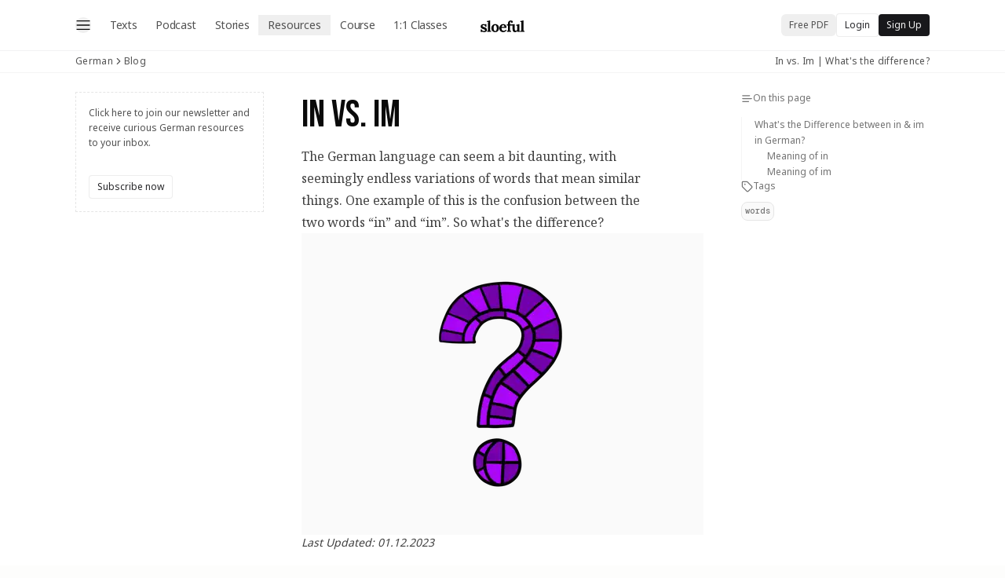

--- FILE ---
content_type: text/html; charset=utf-8
request_url: https://www.sloeful.com/german/in-im
body_size: 27196
content:
<!DOCTYPE html><html lang="en"><head><meta charSet="utf-8"/><meta name="viewport" content="width=device-width, initial-scale=1"/><link rel="preload" href="/_next/static/media/1755441e3a2fa970-s.p.woff2" as="font" crossorigin="" type="font/woff2"/><link rel="preload" href="/_next/static/media/30d74baa196fe88a-s.p.woff2" as="font" crossorigin="" type="font/woff2"/><link rel="preload" href="/_next/static/media/5b01f339abf2f1a5.p.woff2" as="font" crossorigin="" type="font/woff2"/><link rel="preload" href="/_next/static/media/6c25f6e897d845a3-s.p.woff2" as="font" crossorigin="" type="font/woff2"/><link rel="stylesheet" href="/_next/static/css/20720a659c31249d.css" data-precedence="next"/><link rel="stylesheet" href="/_next/static/css/df24e1e8a7909193.css" data-precedence="next"/><link rel="stylesheet" href="/_next/static/css/ee91a0968bc2a640.css" data-precedence="next"/><link rel="preload" as="script" fetchPriority="low" href="/_next/static/chunks/webpack-7053f998b49272ec.js"/><script src="/_next/static/chunks/4bd1b696-100b9d70ed4e49c1.js" async=""></script><script src="/_next/static/chunks/1255-096fef3513ac9d7a.js" async=""></script><script src="/_next/static/chunks/main-app-b7ac91ae224968d9.js" async=""></script><script src="/_next/static/chunks/9da6db1e-e9b02777818aa3f7.js" async=""></script><script src="/_next/static/chunks/2619-024c323f8ca0f6aa.js" async=""></script><script src="/_next/static/chunks/4909-5b84ef3be4b6f0dd.js" async=""></script><script src="/_next/static/chunks/1356-286b8d4525d1c77d.js" async=""></script><script src="/_next/static/chunks/6630-cb88c18782511d7f.js" async=""></script><script src="/_next/static/chunks/5031-92487a947e726d88.js" async=""></script><script src="/_next/static/chunks/4916-b6c4dd55d25cdd9b.js" async=""></script><script src="/_next/static/chunks/7150-2017b9306c6ed488.js" async=""></script><script src="/_next/static/chunks/3409-56a4aa7e0a2b0ee0.js" async=""></script><script src="/_next/static/chunks/3571-19765b2aabbaf311.js" async=""></script><script src="/_next/static/chunks/3501-4ea1c53b6838f048.js" async=""></script><script src="/_next/static/chunks/308-4cf09ff74c2cff8a.js" async=""></script><script src="/_next/static/chunks/787-f89309d73e69a7a8.js" async=""></script><script src="/_next/static/chunks/6994-cf11c142aade37df.js" async=""></script><script src="/_next/static/chunks/6963-300ca67113341801.js" async=""></script><script src="/_next/static/chunks/1091-0f41e4c0f80657b5.js" async=""></script><script src="/_next/static/chunks/app/(root)/layout-69ca88b62a0dc39b.js" async=""></script><script src="/_next/static/chunks/0e5ce63c-39a1100ca5698b86.js" async=""></script><script src="/_next/static/chunks/e37a0b60-be670849e64a697f.js" async=""></script><script src="/_next/static/chunks/3161-81361d1b62343a95.js" async=""></script><script src="/_next/static/chunks/422-b4bf089bb7d94242.js" async=""></script><script src="/_next/static/chunks/6093-039480aa739a6d9d.js" async=""></script><script src="/_next/static/chunks/7412-134a34bb2acece40.js" async=""></script><script src="/_next/static/chunks/1835-7560d230c88119cc.js" async=""></script><script src="/_next/static/chunks/4053-81d63014d88a8497.js" async=""></script><script src="/_next/static/chunks/6468-6744c851e027bdae.js" async=""></script><script src="/_next/static/chunks/7431-c0022f3626975e64.js" async=""></script><script src="/_next/static/chunks/967-c961bade4c699fba.js" async=""></script><script src="/_next/static/chunks/9641-17911bd82954f8de.js" async=""></script><script src="/_next/static/chunks/1832-f017f910c109e869.js" async=""></script><script src="/_next/static/chunks/4612-141f3e02d7354c5d.js" async=""></script><script src="/_next/static/chunks/846-5e89500aade97d87.js" async=""></script><script src="/_next/static/chunks/app/(root)/(withNavigation)/german/%5Bslug%5D/page-c1778b805e591ca1.js" async=""></script><script src="/_next/static/chunks/8720-d3227125c9296de6.js" async=""></script><script src="/_next/static/chunks/6625-aa8869fa05cebcd2.js" async=""></script><script src="/_next/static/chunks/app/layout-137ad8e81a741610.js" async=""></script><script src="/_next/static/chunks/3658-d936c87df582fb33.js" async=""></script><script src="/_next/static/chunks/9344-84f3af7d245c07de.js" async=""></script><script src="/_next/static/chunks/163-344ce4f53578d8ab.js" async=""></script><script src="/_next/static/chunks/4319-8da08d2d357d1640.js" async=""></script><script src="/_next/static/chunks/7337-ff0d901b4875e5bc.js" async=""></script><script src="/_next/static/chunks/5168-f00cbb3a15926366.js" async=""></script><script src="/_next/static/chunks/app/(root)/(withNavigation)/layout-b02b1466336228a6.js" async=""></script><link rel="preload" href="https://www.googletagmanager.com/gtm.js?id=GTM-P9FXKVQ" as="script"/><meta name="next-size-adjust" content=""/><link rel="preload" as="image" href="https://res.cloudinary.com/sloe/image/upload/w_1200,f_auto,q_auto,c_limit/v1748540440/z-test/99-idioms-grid2_lopr8y.png"/><title>In vs. Im | What&#x27;s the difference?</title><meta name="description" content="The German language can seem a bit daunting, with seemingly endless variations of words that mean similar things. One example of this is the confusion between the two words “in” and “im”. So what&#x27;s the difference?"/><meta name="robots" content="index, follow"/><meta name="googlebot" content="index, follow"/><link rel="canonical" href="https://www.sloeful.com/german/in-im"/><meta property="og:title" content="In vs. Im | What&#x27;s the difference?"/><meta property="og:description" content="The German language can seem a bit daunting, with seemingly endless variations of words that mean similar things. One example of this is the confusion between the two words “in” and “im”. So what&#x27;s the difference?"/><meta property="og:url" content="https://www.sloeful.com/german/in-im"/><meta property="og:site_name" content="Sloeful"/><meta property="og:locale" content="en-US"/><meta property="og:image" content="https://www.sloeful.com/og/og.png"/><meta property="og:image:width" content="1200"/><meta property="og:image:height" content="630"/><meta property="og:type" content="website"/><meta name="twitter:card" content="summary_large_image"/><meta name="twitter:title" content="In vs. Im | What&#x27;s the difference?"/><meta name="twitter:description" content="The German language can seem a bit daunting, with seemingly endless variations of words that mean similar things. One example of this is the confusion between the two words “in” and “im”. So what&#x27;s the difference?"/><meta name="twitter:image" content="https://www.sloeful.com/og/og.png"/><meta name="twitter:image:width" content="1200"/><meta name="twitter:image:height" content="630"/><link rel="icon" href="/favicon4.ico"/><script src="/_next/static/chunks/polyfills-42372ed130431b0a.js" noModule=""></script></head><body class="font-sans __variable_f910ec __variable_c4be40 __variable_e1ab4c __variable_d758cf bg-[#FDFDFC]"><div hidden=""><!--$--><!--/$--></div><!--$--><!--/$--> <section aria-label="Notifications alt+T" tabindex="-1" aria-live="polite" aria-relevant="additions text" aria-atomic="false"></section><!--$--><!--/$--><canvas height="0" width="0" style="pointer-events:none;background-color:transparent;position:absolute;top:0;left:0;width:100%;height:100%" data-testid="SnowfallCanvas"></canvas><div class="z-30 h-16 sticky top-0"><div class="z-30 flex h-16 w-full items-center shadow-min backdrop-blur-md transition-colors bg-white"><div class="px-6 sm:px-12 xl:px-24 w-full"><div class="flex items-center justify-between"><div class="flex items-center"><div class="relative mr-2 flex items-center justify-start"><button class="rounded-full text-sm after:absolute after:-bottom-3 after:-left-3 after:-right-3 after:-top-3 after:rounded-full after:content-[&#x27;&#x27;] hover:text-black"><svg width="20" height="20" viewBox="0 0 15 15" fill="none" xmlns="http://www.w3.org/2000/svg"><path d="M1.5 3C1.22386 3 1 3.22386 1 3.5C1 3.77614 1.22386 4 1.5 4H13.5C13.7761 4 14 3.77614 14 3.5C14 3.22386 13.7761 3 13.5 3H1.5ZM1 7.5C1 7.22386 1.22386 7 1.5 7H13.5C13.7761 7 14 7.22386 14 7.5C14 7.77614 13.7761 8 13.5 8H1.5C1.22386 8 1 7.77614 1 7.5ZM1 11.5C1 11.2239 1.22386 11 1.5 11H13.5C13.7761 11 14 11.2239 14 11.5C14 11.7761 13.7761 12 13.5 12H1.5C1.22386 12 1 11.7761 1 11.5Z" fill="currentColor" fill-rule="evenodd" clip-rule="evenodd"></path></svg></button></div><nav aria-label="Main" data-orientation="horizontal" dir="ltr" class="hidden lg:block"><div class="relative m-0 w-full"><div style="position:relative"><ul data-orientation="horizontal" class="m-0 flex list-none justify-end rounded-[6px] p-1" dir="ltr"><li><a target="_self" title="German Reading Materials" class="block select-none rounded-[4px] text-sm font-normal leading-none tracking-tight px-3 py-1.5 text-neutral-600 no-underline underline-offset-4 outline-none hover:text-neutral-950 hover:underline flex gap-1.5" data-radix-collection-item="" href="/german/reading">Texts</a></li><li><a target="_self" title="Intermediate German Podcast" class="block select-none rounded-[4px] text-sm font-normal leading-none tracking-tight px-3 py-1.5 text-neutral-600 no-underline underline-offset-4 outline-none hover:text-neutral-950 hover:underline flex gap-1.5" data-radix-collection-item="" href="/german/podcast">Podcast</a></li><li><a target="_self" title="Easy German Stories (A1, A2)" class="block select-none rounded-[4px] text-sm font-normal leading-none tracking-tight px-3 py-1.5 text-neutral-600 no-underline underline-offset-4 outline-none hover:text-neutral-950 hover:underline flex gap-1.5" data-radix-collection-item="" href="/german/stories">Stories</a></li><button type="button" id="radix-_R_12sisnl5utb_" aria-haspopup="menu" aria-expanded="false" data-state="closed" class="outline-none"><li><div class="block select-none rounded-[4px] px-3 py-1.5 text-[15px] text-sm font-normal leading-none text-neutral-600 no-underline underline-offset-4 outline-none hover:text-neutral-950 hover:underline flex gap-1.5" target="self" data-radix-collection-item="">Resources</div></li></button><li><a target="_self" title="Speak Your Mind Course" class="block select-none rounded-[4px] text-sm font-normal leading-none tracking-tight px-3 py-1.5 text-neutral-600 no-underline underline-offset-4 outline-none hover:text-neutral-950 hover:underline flex gap-1.5" data-radix-collection-item="" href="/german/courses/speak-your-mind">Course</a></li><li><a target="_self" title="German 1:1 Private Lessons" class="block select-none rounded-[4px] text-sm font-normal leading-none tracking-tight px-3 py-1.5 text-neutral-600 no-underline underline-offset-4 outline-none hover:text-neutral-950 hover:underline flex gap-1.5" data-radix-collection-item="" href="/german/private-lessons">1:1 Classes</a></li></ul></div><div class="absolute left-0 top-full flex w-full justify-center perspective-[2000px]"></div></div></nav></div><div><div class="z-1 absolute bottom-0 left-0 right-0 top-0 m-auto flex w-[56px] items-center text-center text-black hover:text-neutral-800"><a href="/"><svg class="text-black inline-block" width="56" viewBox="0 0 291 78" fill="currentColor" xmlns="http://www.w3.org/2000/svg" role="img" aria-label="Sloeful"><path d="M24.0999 77.6C21.2332 77.6 18.4332 77.2333 15.6999 76.5C12.9666 75.7667 10.8332 74.8333 9.2999 73.7L9.4999 76.7H1.8999L1.4999 59.5H7.9999C8.1999 61.5 8.9999 63.3333 10.3999 65C11.7999 66.6667 13.6332 68 15.8999 69C18.1666 69.9333 20.6999 70.4 23.4999 70.4C24.6332 70.4 25.6999 70.2333 26.6999 69.9C27.7666 69.5667 28.6332 69.0333 29.2999 68.3C30.0332 67.5 30.3999 66.5333 30.3999 65.4C30.3999 64.1333 29.9332 63.1 28.9999 62.3C28.1332 61.5 26.8332 60.7333 25.0999 60C23.4332 59.2667 21.3332 58.4333 18.7999 57.5C16.7332 56.7 14.6332 55.8667 12.4999 55C10.4332 54.1333 8.4999 53.1 6.6999 51.9C4.96657 50.6333 3.56657 49.1 2.4999 47.3C1.43324 45.4333 0.899902 43.1667 0.899902 40.5C0.899902 38.5667 1.26657 36.6667 1.9999 34.8C2.73324 32.8667 3.86657 31.1333 5.3999 29.6C6.93324 28 8.86657 26.7333 11.1999 25.8C13.5999 24.8667 16.4332 24.4 19.6999 24.4C21.4999 24.4 23.5332 24.7 25.7999 25.3C28.1332 25.8333 30.0999 26.6667 31.6999 27.8V24.9H39.2999V42.6H32.7999C32.3999 40.2667 31.5666 38.2667 30.2999 36.6C29.0999 34.9333 27.5332 33.6667 25.5999 32.8C23.6666 31.8667 21.4999 31.4 19.0999 31.4C17.4332 31.4 15.8999 31.8 14.4999 32.6C13.1666 33.4 12.4999 34.7667 12.4999 36.7C12.4999 38.2333 13.0332 39.4667 14.0999 40.4C15.1666 41.2667 16.6332 42 18.4999 42.6C20.3666 43.2 22.4332 43.9 24.6999 44.7C28.0999 45.8333 31.0999 47.1667 33.6999 48.7C36.3666 50.2333 38.4666 52.1 39.9999 54.3C41.5332 56.4333 42.2999 59.0667 42.2999 62.2C42.2999 65.6667 41.4332 68.5333 39.6999 70.8C37.9666 73.0667 35.6999 74.7667 32.8999 75.9C30.1666 77.0333 27.2332 77.6 24.0999 77.6Z"></path><path d="M44.0351 69.5C45.9017 69.5 47.2351 69.1333 48.0351 68.4C48.9017 67.6667 49.4351 66.6333 49.6351 65.3C49.8351 63.9 49.9351 62.3333 49.9351 60.6V19.5C49.9351 18.3 49.9684 16.9333 50.0351 15.4C50.1017 13.8 50.2017 12.2667 50.3351 10.8C49.2684 10.8667 48.0017 10.9333 46.5351 11C45.1351 11 44.0684 11.0333 43.3351 11.1V3.5C46.4684 3.5 49.0684 3.33334 51.1351 3C53.2684 2.66667 54.9351 2.26667 56.1351 1.8C57.4017 1.33334 58.2684 0.900003 58.7351 0.5H64.1351V59.9C64.1351 60.8333 64.1017 62.1667 64.0351 63.9C63.9684 65.5667 63.8684 67.1667 63.7351 68.7C64.8684 68.5667 66.0684 68.5 67.3351 68.5C68.6017 68.4333 69.5684 68.4 70.2351 68.4V76H44.0351V69.5Z"></path><path d="M97.2874 77.6C92.4874 77.6 88.1541 76.5667 84.2874 74.5C80.4207 72.4333 77.3541 69.5 75.0874 65.7C72.8874 61.8333 71.7874 57.3 71.7874 52.1C71.7874 46.5667 72.9207 41.7333 75.1874 37.6C77.5207 33.4 80.5874 30.1667 84.3874 27.9C88.2541 25.5667 92.4541 24.4 96.9874 24.4C101.787 24.4 106.087 25.4333 109.887 27.5C113.687 29.5667 116.687 32.5333 118.887 36.4C121.087 40.2 122.187 44.7667 122.187 50.1C122.187 55.7 121.121 60.5667 118.987 64.7C116.854 68.8333 113.921 72.0333 110.187 74.3C106.454 76.5 102.154 77.6 97.2874 77.6ZM97.6874 70.5C100.354 70.4333 102.354 69.5 103.687 67.7C105.087 65.9 106.054 63.6333 106.587 60.9C107.121 58.1667 107.387 55.4 107.387 52.6C107.387 50.1333 107.187 47.6333 106.787 45.1C106.454 42.5667 105.887 40.2667 105.087 38.2C104.287 36.1333 103.187 34.4667 101.787 33.2C100.454 31.9333 98.7874 31.3333 96.7874 31.4C94.1874 31.4667 92.1207 32.4 90.5874 34.2C89.1207 36 88.0541 38.2667 87.3874 41C86.7874 43.6667 86.4874 46.4667 86.4874 49.4C86.4874 52.8 86.8541 56.1333 87.5874 59.4C88.3207 62.6667 89.4874 65.3667 91.0874 67.5C92.7541 69.5667 94.9541 70.5667 97.6874 70.5Z"></path><path d="M149.128 77.6C144.261 77.6 139.961 76.5333 136.228 74.4C132.495 72.2 129.595 69.1333 127.528 65.2C125.461 61.2 124.428 56.5 124.428 51.1C124.428 46.4333 125.461 42.0667 127.528 38C129.595 33.9333 132.495 30.6667 136.228 28.2C140.028 25.6667 144.428 24.4 149.428 24.4C152.228 24.4 154.961 24.8 157.628 25.6C160.295 26.3333 162.695 27.6333 164.828 29.5C167.028 31.3667 168.761 33.9 170.028 37.1C171.361 40.3 171.995 44.3 171.928 49.1L139.128 49.7C139.128 53.3 139.561 56.5333 140.428 59.4C141.361 62.2667 142.861 64.5333 144.928 66.2C146.995 67.8667 149.761 68.7 153.228 68.7C154.561 68.7 156.061 68.4667 157.728 68C159.461 67.5333 161.195 66.7667 162.928 65.7C164.728 64.5667 166.395 63.0667 167.928 61.2L172.428 65.4C170.028 68.8 167.461 71.4 164.728 73.2C161.995 74.9333 159.261 76.1 156.528 76.7C153.861 77.3 151.395 77.6 149.128 77.6ZM139.728 42.7H158.128C158.061 39.9 157.661 37.7 156.928 36.1C156.261 34.4333 155.328 33.2333 154.128 32.5C152.928 31.7667 151.528 31.4 149.928 31.4C146.995 31.4 144.695 32.4667 143.028 34.6C141.361 36.6667 140.261 39.3667 139.728 42.7Z"></path><path d="M181.437 23.1C181.437 15.0333 183.203 9.26667 186.737 5.8C190.27 2.26667 195.037 0.5 201.037 0.5C204.17 0.5 206.67 0.966667 208.537 1.9C210.403 2.76667 211.737 3.86667 212.537 5.20001C213.337 6.53334 213.737 7.9 213.737 9.3C213.737 11.0333 213.203 12.5667 212.137 13.9C211.07 15.2333 209.537 15.9333 207.537 16C205.603 16.0667 204.103 15.5667 203.037 14.5C201.97 13.3667 201.437 11.9667 201.437 10.3C201.437 9.96667 201.437 9.63333 201.437 9.3C201.503 8.96667 201.57 8.63333 201.637 8.3C201.303 7.96667 200.903 7.76667 200.437 7.7C200.037 7.56667 199.67 7.5 199.337 7.5C198.27 7.5 197.437 7.83333 196.837 8.5C196.237 9.1 195.837 9.86667 195.637 10.8C195.437 11.7333 195.337 12.7 195.337 13.7V26H206.537V33.7L195.437 34L195.537 59.7C195.537 60.6333 195.503 62 195.437 63.8C195.37 65.5333 195.27 67.1667 195.137 68.7C196.27 68.5667 197.537 68.5 198.937 68.5C200.403 68.4333 201.47 68.4 202.137 68.4V76H175.437V69.5C177.303 69.5 178.637 69.1333 179.437 68.4C180.303 67.6667 180.837 66.6333 181.037 65.3C181.303 63.9 181.437 62.3333 181.437 60.6V34.2L175.15 34.2861C174.593 34.2938 174.137 33.8439 174.137 33.2862V27C174.137 26.4477 174.584 26 175.137 26H181.437V23.1Z"></path><path d="M228.851 77.6C224.851 77.6 221.617 76.8333 219.151 75.3C216.751 73.7667 214.984 71.3667 213.851 68.1C212.784 64.8333 212.251 60.6333 212.251 55.5V44C212.251 42.8 212.284 41.4333 212.351 39.9C212.417 38.3 212.433 35.1667 212.5 33.7C211.433 33.7667 210.539 33.7 209 33.7C207.6 33.7 206.284 33.66 205.551 33.7267V26H206.537C210.67 26 212 26 214.5 26C216.701 26 219.511 25.7415 220.606 25.2246C220.846 25.1113 221.1 25 221.365 25H226.451V55.6C226.451 59.9333 227.017 63.1667 228.151 65.3C229.284 67.3667 231.084 68.4 233.551 68.4C235.284 68.4 237.017 67.9333 238.751 67C240.551 66 242.017 64.8667 243.151 63.6V44C243.151 42.8 243.184 41.4333 243.251 39.9C243.317 38.3 243.417 36.7667 243.551 35.3C242.484 35.3667 241.217 35.4333 239.751 35.5C238.935 35.5 238.233 35.5113 237.643 35.5339C237.056 35.5565 236.551 35.093 236.551 34.505V29C236.551 28.4477 236.998 28 237.551 28H238.951C242.084 28 244.851 27.6667 247.251 27C249.651 26.2667 251.184 25.6 251.851 25H257.351V59.9C257.351 60.8333 257.317 62.1667 257.251 63.9C257.184 65.5667 257.02 67.9 256.951 68.7C256.881 69.5 257 70 260 70C263 70 263.7 70 264.367 70V76H244.451C244.384 75.1333 244.284 74.2667 244.151 73.4C244.084 72.5333 243.984 71.6667 243.851 70.8C241.784 72.5333 239.551 74.1 237.151 75.5C234.817 76.9 232.051 77.6 228.851 77.6Z"></path><path d="M264.367 70C266.234 70 267.567 69.1333 268.367 68.4C269.234 67.6667 269.767 66.6333 269.967 65.3C270.167 63.9 270.267 62.3333 270.267 60.6V19.5C270.267 18.3 270.3 16.9333 270.367 15.4C270.434 13.8 270.534 12.2667 270.667 10.8C269.6 10.8667 268.334 10.9333 266.867 11C265.467 11 264.4 11.0333 263.667 11.1V3.5C266.8 3.5 269.4 3.33334 271.467 3C273.6 2.66667 275.267 2.26667 276.467 1.8C277.734 1.33334 278.6 0.900003 279.067 0.5H284.467V59.9C284.467 60.8333 284.434 62.1667 284.367 63.9C284.3 65.5667 284.2 67.1667 284.067 68.7C285.2 68.5667 286.4 68.5 287.667 68.5C288.934 68.4333 289.9 68.4 290.567 68.4V76H264.367V70Z"></path></svg></a></div></div><div class="flex items-center justify-start gap-1"><button><button class="rounded-md px-2.5 py-1.5 text-xs text-neutral-600 underline-offset-4 hover:underline">Free PDF</button></button><button><button type="submit" class="flex justify-center items-center gap-2 no-underline select-none bg-white text-zinc-800 border border-neutral-200/70 shadow-none hover:border-transparent hover:bg-zinc-900 hover:text-neutral-100 transition-all duration-150 active:border-transparent active:text-white active:bg-zinc-950 active:shadow-none active:scale-[0.99] disabled:bg-neutral-50 disabled:cursor-default disabled:text-neutral-500 disabled:active:scale-100 rounded-sm text-xs lg:text-xs font-normal px-2.5 py-1.5 cursor-pointer">Login</button></button><button><button type="submit" class="flex justify-center items-center gap-2 no-underline select-none bg-zinc-900 text-neutral-100 hover:text-neutral-50 hover:bg-neutral-950 transition-all duration-100 active:text-white active:bg-black active:scale-[0.99] disabled:hover:bg-neutral-800 disabled:cursor-default disabled:text-neutral-500 disabled:active:scale-100 rounded-sm text-xs lg:text-xs font-normal px-2.5 py-1.5 cursor-pointer">Sign Up</button></button></div></div></div></div><div class="top-0 z-30 h-16 w-full items-center shadow-min backdrop-blur-md transition-colors hidden"><div class="px-6 sm:px-12 xl:px-24 w-full"><div class="flex items-center justify-between"><div class="flex items-center"><div class="relative mr-2 flex items-center justify-start"><button class="rounded-full text-sm after:absolute after:-bottom-3 after:-left-3 after:-right-3 after:-top-3 after:rounded-full after:content-[&#x27;&#x27;] hover:text-black"><svg width="20" height="20" viewBox="0 0 15 15" fill="none" xmlns="http://www.w3.org/2000/svg"><path d="M1.5 3C1.22386 3 1 3.22386 1 3.5C1 3.77614 1.22386 4 1.5 4H13.5C13.7761 4 14 3.77614 14 3.5C14 3.22386 13.7761 3 13.5 3H1.5ZM1 7.5C1 7.22386 1.22386 7 1.5 7H13.5C13.7761 7 14 7.22386 14 7.5C14 7.77614 13.7761 8 13.5 8H1.5C1.22386 8 1 7.77614 1 7.5ZM1 11.5C1 11.2239 1.22386 11 1.5 11H13.5C13.7761 11 14 11.2239 14 11.5C14 11.7761 13.7761 12 13.5 12H1.5C1.22386 12 1 11.7761 1 11.5Z" fill="currentColor" fill-rule="evenodd" clip-rule="evenodd"></path></svg></button></div><nav aria-label="Main" data-orientation="horizontal" dir="ltr" class="hidden lg:block"><div class="relative m-0 w-full"><div style="position:relative"><ul data-orientation="horizontal" class="m-0 flex list-none justify-end rounded-[6px] p-1" dir="ltr"><li><a target="_self" title="German Reading Materials" class="block select-none rounded-[4px] text-sm font-normal leading-none tracking-tight px-3 py-1.5 text-neutral-600 no-underline underline-offset-4 outline-none hover:text-neutral-950 hover:underline flex gap-1.5" data-radix-collection-item="" href="/german/reading">Texts</a></li><li><a target="_self" title="Intermediate German Podcast" class="block select-none rounded-[4px] text-sm font-normal leading-none tracking-tight px-3 py-1.5 text-neutral-600 no-underline underline-offset-4 outline-none hover:text-neutral-950 hover:underline flex gap-1.5" data-radix-collection-item="" href="/german/podcast">Podcast</a></li><li><a target="_self" title="Easy German Stories (A1, A2)" class="block select-none rounded-[4px] text-sm font-normal leading-none tracking-tight px-3 py-1.5 text-neutral-600 no-underline underline-offset-4 outline-none hover:text-neutral-950 hover:underline flex gap-1.5" data-radix-collection-item="" href="/german/stories">Stories</a></li><button type="button" id="radix-_R_12sksnl5utb_" aria-haspopup="menu" aria-expanded="false" data-state="closed" class="outline-none"><li><div class="block select-none rounded-[4px] px-3 py-1.5 text-[15px] text-sm font-normal leading-none text-neutral-600 no-underline underline-offset-4 outline-none hover:text-neutral-950 hover:underline flex gap-1.5" target="self" data-radix-collection-item="">Resources</div></li></button><li><a target="_self" title="Speak Your Mind Course" class="block select-none rounded-[4px] text-sm font-normal leading-none tracking-tight px-3 py-1.5 text-neutral-600 no-underline underline-offset-4 outline-none hover:text-neutral-950 hover:underline flex gap-1.5" data-radix-collection-item="" href="/german/courses/speak-your-mind">Course</a></li><li><a target="_self" title="German 1:1 Private Lessons" class="block select-none rounded-[4px] text-sm font-normal leading-none tracking-tight px-3 py-1.5 text-neutral-600 no-underline underline-offset-4 outline-none hover:text-neutral-950 hover:underline flex gap-1.5" data-radix-collection-item="" href="/german/private-lessons">1:1 Classes</a></li></ul></div><div class="absolute left-0 top-full flex w-full justify-center perspective-[2000px]"></div></div></nav></div><div><div class="z-1 absolute bottom-0 left-0 right-0 top-0 m-auto flex w-[56px] items-center text-center text-black hover:text-neutral-800"><a href="/"><svg class="text-black inline-block" width="56" viewBox="0 0 291 78" fill="currentColor" xmlns="http://www.w3.org/2000/svg" role="img" aria-label="Sloeful"><path d="M24.0999 77.6C21.2332 77.6 18.4332 77.2333 15.6999 76.5C12.9666 75.7667 10.8332 74.8333 9.2999 73.7L9.4999 76.7H1.8999L1.4999 59.5H7.9999C8.1999 61.5 8.9999 63.3333 10.3999 65C11.7999 66.6667 13.6332 68 15.8999 69C18.1666 69.9333 20.6999 70.4 23.4999 70.4C24.6332 70.4 25.6999 70.2333 26.6999 69.9C27.7666 69.5667 28.6332 69.0333 29.2999 68.3C30.0332 67.5 30.3999 66.5333 30.3999 65.4C30.3999 64.1333 29.9332 63.1 28.9999 62.3C28.1332 61.5 26.8332 60.7333 25.0999 60C23.4332 59.2667 21.3332 58.4333 18.7999 57.5C16.7332 56.7 14.6332 55.8667 12.4999 55C10.4332 54.1333 8.4999 53.1 6.6999 51.9C4.96657 50.6333 3.56657 49.1 2.4999 47.3C1.43324 45.4333 0.899902 43.1667 0.899902 40.5C0.899902 38.5667 1.26657 36.6667 1.9999 34.8C2.73324 32.8667 3.86657 31.1333 5.3999 29.6C6.93324 28 8.86657 26.7333 11.1999 25.8C13.5999 24.8667 16.4332 24.4 19.6999 24.4C21.4999 24.4 23.5332 24.7 25.7999 25.3C28.1332 25.8333 30.0999 26.6667 31.6999 27.8V24.9H39.2999V42.6H32.7999C32.3999 40.2667 31.5666 38.2667 30.2999 36.6C29.0999 34.9333 27.5332 33.6667 25.5999 32.8C23.6666 31.8667 21.4999 31.4 19.0999 31.4C17.4332 31.4 15.8999 31.8 14.4999 32.6C13.1666 33.4 12.4999 34.7667 12.4999 36.7C12.4999 38.2333 13.0332 39.4667 14.0999 40.4C15.1666 41.2667 16.6332 42 18.4999 42.6C20.3666 43.2 22.4332 43.9 24.6999 44.7C28.0999 45.8333 31.0999 47.1667 33.6999 48.7C36.3666 50.2333 38.4666 52.1 39.9999 54.3C41.5332 56.4333 42.2999 59.0667 42.2999 62.2C42.2999 65.6667 41.4332 68.5333 39.6999 70.8C37.9666 73.0667 35.6999 74.7667 32.8999 75.9C30.1666 77.0333 27.2332 77.6 24.0999 77.6Z"></path><path d="M44.0351 69.5C45.9017 69.5 47.2351 69.1333 48.0351 68.4C48.9017 67.6667 49.4351 66.6333 49.6351 65.3C49.8351 63.9 49.9351 62.3333 49.9351 60.6V19.5C49.9351 18.3 49.9684 16.9333 50.0351 15.4C50.1017 13.8 50.2017 12.2667 50.3351 10.8C49.2684 10.8667 48.0017 10.9333 46.5351 11C45.1351 11 44.0684 11.0333 43.3351 11.1V3.5C46.4684 3.5 49.0684 3.33334 51.1351 3C53.2684 2.66667 54.9351 2.26667 56.1351 1.8C57.4017 1.33334 58.2684 0.900003 58.7351 0.5H64.1351V59.9C64.1351 60.8333 64.1017 62.1667 64.0351 63.9C63.9684 65.5667 63.8684 67.1667 63.7351 68.7C64.8684 68.5667 66.0684 68.5 67.3351 68.5C68.6017 68.4333 69.5684 68.4 70.2351 68.4V76H44.0351V69.5Z"></path><path d="M97.2874 77.6C92.4874 77.6 88.1541 76.5667 84.2874 74.5C80.4207 72.4333 77.3541 69.5 75.0874 65.7C72.8874 61.8333 71.7874 57.3 71.7874 52.1C71.7874 46.5667 72.9207 41.7333 75.1874 37.6C77.5207 33.4 80.5874 30.1667 84.3874 27.9C88.2541 25.5667 92.4541 24.4 96.9874 24.4C101.787 24.4 106.087 25.4333 109.887 27.5C113.687 29.5667 116.687 32.5333 118.887 36.4C121.087 40.2 122.187 44.7667 122.187 50.1C122.187 55.7 121.121 60.5667 118.987 64.7C116.854 68.8333 113.921 72.0333 110.187 74.3C106.454 76.5 102.154 77.6 97.2874 77.6ZM97.6874 70.5C100.354 70.4333 102.354 69.5 103.687 67.7C105.087 65.9 106.054 63.6333 106.587 60.9C107.121 58.1667 107.387 55.4 107.387 52.6C107.387 50.1333 107.187 47.6333 106.787 45.1C106.454 42.5667 105.887 40.2667 105.087 38.2C104.287 36.1333 103.187 34.4667 101.787 33.2C100.454 31.9333 98.7874 31.3333 96.7874 31.4C94.1874 31.4667 92.1207 32.4 90.5874 34.2C89.1207 36 88.0541 38.2667 87.3874 41C86.7874 43.6667 86.4874 46.4667 86.4874 49.4C86.4874 52.8 86.8541 56.1333 87.5874 59.4C88.3207 62.6667 89.4874 65.3667 91.0874 67.5C92.7541 69.5667 94.9541 70.5667 97.6874 70.5Z"></path><path d="M149.128 77.6C144.261 77.6 139.961 76.5333 136.228 74.4C132.495 72.2 129.595 69.1333 127.528 65.2C125.461 61.2 124.428 56.5 124.428 51.1C124.428 46.4333 125.461 42.0667 127.528 38C129.595 33.9333 132.495 30.6667 136.228 28.2C140.028 25.6667 144.428 24.4 149.428 24.4C152.228 24.4 154.961 24.8 157.628 25.6C160.295 26.3333 162.695 27.6333 164.828 29.5C167.028 31.3667 168.761 33.9 170.028 37.1C171.361 40.3 171.995 44.3 171.928 49.1L139.128 49.7C139.128 53.3 139.561 56.5333 140.428 59.4C141.361 62.2667 142.861 64.5333 144.928 66.2C146.995 67.8667 149.761 68.7 153.228 68.7C154.561 68.7 156.061 68.4667 157.728 68C159.461 67.5333 161.195 66.7667 162.928 65.7C164.728 64.5667 166.395 63.0667 167.928 61.2L172.428 65.4C170.028 68.8 167.461 71.4 164.728 73.2C161.995 74.9333 159.261 76.1 156.528 76.7C153.861 77.3 151.395 77.6 149.128 77.6ZM139.728 42.7H158.128C158.061 39.9 157.661 37.7 156.928 36.1C156.261 34.4333 155.328 33.2333 154.128 32.5C152.928 31.7667 151.528 31.4 149.928 31.4C146.995 31.4 144.695 32.4667 143.028 34.6C141.361 36.6667 140.261 39.3667 139.728 42.7Z"></path><path d="M181.437 23.1C181.437 15.0333 183.203 9.26667 186.737 5.8C190.27 2.26667 195.037 0.5 201.037 0.5C204.17 0.5 206.67 0.966667 208.537 1.9C210.403 2.76667 211.737 3.86667 212.537 5.20001C213.337 6.53334 213.737 7.9 213.737 9.3C213.737 11.0333 213.203 12.5667 212.137 13.9C211.07 15.2333 209.537 15.9333 207.537 16C205.603 16.0667 204.103 15.5667 203.037 14.5C201.97 13.3667 201.437 11.9667 201.437 10.3C201.437 9.96667 201.437 9.63333 201.437 9.3C201.503 8.96667 201.57 8.63333 201.637 8.3C201.303 7.96667 200.903 7.76667 200.437 7.7C200.037 7.56667 199.67 7.5 199.337 7.5C198.27 7.5 197.437 7.83333 196.837 8.5C196.237 9.1 195.837 9.86667 195.637 10.8C195.437 11.7333 195.337 12.7 195.337 13.7V26H206.537V33.7L195.437 34L195.537 59.7C195.537 60.6333 195.503 62 195.437 63.8C195.37 65.5333 195.27 67.1667 195.137 68.7C196.27 68.5667 197.537 68.5 198.937 68.5C200.403 68.4333 201.47 68.4 202.137 68.4V76H175.437V69.5C177.303 69.5 178.637 69.1333 179.437 68.4C180.303 67.6667 180.837 66.6333 181.037 65.3C181.303 63.9 181.437 62.3333 181.437 60.6V34.2L175.15 34.2861C174.593 34.2938 174.137 33.8439 174.137 33.2862V27C174.137 26.4477 174.584 26 175.137 26H181.437V23.1Z"></path><path d="M228.851 77.6C224.851 77.6 221.617 76.8333 219.151 75.3C216.751 73.7667 214.984 71.3667 213.851 68.1C212.784 64.8333 212.251 60.6333 212.251 55.5V44C212.251 42.8 212.284 41.4333 212.351 39.9C212.417 38.3 212.433 35.1667 212.5 33.7C211.433 33.7667 210.539 33.7 209 33.7C207.6 33.7 206.284 33.66 205.551 33.7267V26H206.537C210.67 26 212 26 214.5 26C216.701 26 219.511 25.7415 220.606 25.2246C220.846 25.1113 221.1 25 221.365 25H226.451V55.6C226.451 59.9333 227.017 63.1667 228.151 65.3C229.284 67.3667 231.084 68.4 233.551 68.4C235.284 68.4 237.017 67.9333 238.751 67C240.551 66 242.017 64.8667 243.151 63.6V44C243.151 42.8 243.184 41.4333 243.251 39.9C243.317 38.3 243.417 36.7667 243.551 35.3C242.484 35.3667 241.217 35.4333 239.751 35.5C238.935 35.5 238.233 35.5113 237.643 35.5339C237.056 35.5565 236.551 35.093 236.551 34.505V29C236.551 28.4477 236.998 28 237.551 28H238.951C242.084 28 244.851 27.6667 247.251 27C249.651 26.2667 251.184 25.6 251.851 25H257.351V59.9C257.351 60.8333 257.317 62.1667 257.251 63.9C257.184 65.5667 257.02 67.9 256.951 68.7C256.881 69.5 257 70 260 70C263 70 263.7 70 264.367 70V76H244.451C244.384 75.1333 244.284 74.2667 244.151 73.4C244.084 72.5333 243.984 71.6667 243.851 70.8C241.784 72.5333 239.551 74.1 237.151 75.5C234.817 76.9 232.051 77.6 228.851 77.6Z"></path><path d="M264.367 70C266.234 70 267.567 69.1333 268.367 68.4C269.234 67.6667 269.767 66.6333 269.967 65.3C270.167 63.9 270.267 62.3333 270.267 60.6V19.5C270.267 18.3 270.3 16.9333 270.367 15.4C270.434 13.8 270.534 12.2667 270.667 10.8C269.6 10.8667 268.334 10.9333 266.867 11C265.467 11 264.4 11.0333 263.667 11.1V3.5C266.8 3.5 269.4 3.33334 271.467 3C273.6 2.66667 275.267 2.26667 276.467 1.8C277.734 1.33334 278.6 0.900003 279.067 0.5H284.467V59.9C284.467 60.8333 284.434 62.1667 284.367 63.9C284.3 65.5667 284.2 67.1667 284.067 68.7C285.2 68.5667 286.4 68.5 287.667 68.5C288.934 68.4333 289.9 68.4 290.567 68.4V76H264.367V70Z"></path></svg></a></div></div><div class="flex items-center justify-start gap-1"><button><button class="rounded-md px-2.5 py-1.5 text-xs text-neutral-600 underline-offset-4 hover:underline">Free PDF</button></button><button><button type="submit" class="flex justify-center items-center gap-2 no-underline select-none bg-white text-zinc-800 border border-neutral-200/70 shadow-none hover:border-transparent hover:bg-zinc-900 hover:text-neutral-100 transition-all duration-150 active:border-transparent active:text-white active:bg-zinc-950 active:shadow-none active:scale-[0.99] disabled:bg-neutral-50 disabled:cursor-default disabled:text-neutral-500 disabled:active:scale-100 rounded-sm text-xs lg:text-xs font-normal px-2.5 py-1.5 cursor-pointer">Login</button></button><button><button type="submit" class="flex justify-center items-center gap-2 no-underline select-none bg-zinc-900 text-neutral-100 hover:text-neutral-50 hover:bg-neutral-950 transition-all duration-100 active:text-white active:bg-black active:scale-[0.99] disabled:hover:bg-neutral-800 disabled:cursor-default disabled:text-neutral-500 disabled:active:scale-100 rounded-sm text-xs lg:text-xs font-normal px-2.5 py-1.5 cursor-pointer">Sign Up</button></button></div></div></div></div><div initial="[object Object]" animate="[object Object]" exit="[object Object]" transition="[object Object]" class="fixed left-0 right-0 top-16 z-20 h-screen overflow-auto rounded-b-none border-b border-neutral-100 pb-12 pt-4 shadow-min backdrop-blur-md md:h-auto lg:pt-8 hidden bg-white/95"><div class="absolute top-0"></div> <div class="px-6 sm:px-12 xl:px-24"><div class="lg:hidden"><a href="/pdf"><button class="mb-2 w-full rounded-md border border-black bg-black py-2.5 text-center text-sm text-white">Sign Up</button></a><a href="/german/challenges/idioms"><button href="/german/courses/speak-your-mind" class="mb-2 w-full rounded-md border border-neutral-200 bg-white py-2.5 text-center text-sm tracking-wide text-black">Speak Your German Mind (Course)</button></a></div><div class="flex flex-col gap-0.5 pt-4 lg:hidden" data-orientation="vertical"><div data-state="closed" data-orientation="vertical" class="border-0"><h3 data-orientation="vertical" data-state="closed" class="flex"><button type="button" aria-controls="radix-_R_4pmsnl5utb_" aria-expanded="false" data-state="closed" data-orientation="vertical" id="radix-_R_pmsnl5utb_" class="flex flex-1 items-center justify-between text-left font-normal transition-all [&amp;[data-state=open]&gt;svg]:rotate-180 -mx-2 cursor-pointer gap-2 rounded-sm px-2 py-4 text-sm text-neutral-700 hover:bg-neutral-100 hover:text-black" data-radix-collection-item=""><div class="flex items-center justify-start gap-4"><svg xmlns="http://www.w3.org/2000/svg" width="15" height="15" viewBox="0 0 24 24" fill="none" stroke="currentColor" stroke-width="2" stroke-linecap="round" stroke-linejoin="round" class="lucide lucide-book"><path d="M4 19.5v-15A2.5 2.5 0 0 1 6.5 2H19a1 1 0 0 1 1 1v18a1 1 0 0 1-1 1H6.5a1 1 0 0 1 0-5H20"></path></svg><span class="leading-none">German Resources</span></div><svg xmlns="http://www.w3.org/2000/svg" width="24" height="24" viewBox="0 0 24 24" fill="none" stroke="currentColor" stroke-width="2" stroke-linecap="round" stroke-linejoin="round" class="lucide lucide-chevron-down shrink-0 transition-transform duration-200 h-4 w-4"><path d="m6 9 6 6 6-6"></path></svg></button></h3><div data-state="closed" id="radix-_R_4pmsnl5utb_" hidden="" role="region" aria-labelledby="radix-_R_pmsnl5utb_" data-orientation="vertical" class="overflow-hidden text-sm data-[state=closed]:animate-accordion-up data-[state=open]:animate-accordion-down" style="--radix-accordion-content-height:var(--radix-collapsible-content-height);--radix-accordion-content-width:var(--radix-collapsible-content-width)"></div></div><div data-state="closed" data-orientation="vertical" class="border-0"><h3 data-orientation="vertical" data-state="closed" class="flex"><button type="button" aria-controls="radix-_R_59msnl5utb_" aria-expanded="false" data-state="closed" data-orientation="vertical" id="radix-_R_19msnl5utb_" class="flex flex-1 items-center justify-between text-left font-normal transition-all [&amp;[data-state=open]&gt;svg]:rotate-180 -mx-2 cursor-pointer gap-2 rounded-sm px-2 py-4 text-sm text-neutral-700 hover:bg-neutral-100 hover:text-black" data-radix-collection-item=""><div class="flex items-center justify-start gap-4"><svg xmlns="http://www.w3.org/2000/svg" width="15" height="15" viewBox="0 0 24 24" fill="none" stroke="currentColor" stroke-width="2" stroke-linecap="round" stroke-linejoin="round" class="lucide lucide-graduation-cap"><path d="M21.42 10.922a1 1 0 0 0-.019-1.838L12.83 5.18a2 2 0 0 0-1.66 0L2.6 9.08a1 1 0 0 0 0 1.832l8.57 3.908a2 2 0 0 0 1.66 0z"></path><path d="M22 10v6"></path><path d="M6 12.5V16a6 3 0 0 0 12 0v-3.5"></path></svg><span class="leading-none">German Lessons</span></div><svg xmlns="http://www.w3.org/2000/svg" width="24" height="24" viewBox="0 0 24 24" fill="none" stroke="currentColor" stroke-width="2" stroke-linecap="round" stroke-linejoin="round" class="lucide lucide-chevron-down shrink-0 transition-transform duration-200 h-4 w-4"><path d="m6 9 6 6 6-6"></path></svg></button></h3><div data-state="closed" id="radix-_R_59msnl5utb_" hidden="" role="region" aria-labelledby="radix-_R_19msnl5utb_" data-orientation="vertical" class="overflow-hidden text-sm data-[state=closed]:animate-accordion-up data-[state=open]:animate-accordion-down" style="--radix-accordion-content-height:var(--radix-collapsible-content-height);--radix-accordion-content-width:var(--radix-collapsible-content-width)"></div></div><div data-state="closed" data-orientation="vertical" class="border-0"><h3 data-orientation="vertical" data-state="closed" class="flex"><button type="button" aria-controls="radix-_R_5pmsnl5utb_" aria-expanded="false" data-state="closed" data-orientation="vertical" id="radix-_R_1pmsnl5utb_" class="flex flex-1 items-center justify-between text-left font-normal transition-all [&amp;[data-state=open]&gt;svg]:rotate-180 -mx-2 cursor-pointer gap-2 rounded-sm px-2 py-4 text-sm text-neutral-700 hover:bg-neutral-100 hover:text-black" data-radix-collection-item=""><div class="flex items-center justify-start gap-4"><svg xmlns="http://www.w3.org/2000/svg" width="15" height="15" viewBox="0 0 24 24" fill="none" stroke="currentColor" stroke-width="2" stroke-linecap="round" stroke-linejoin="round" class="lucide lucide-book"><path d="M4 19.5v-15A2.5 2.5 0 0 1 6.5 2H19a1 1 0 0 1 1 1v18a1 1 0 0 1-1 1H6.5a1 1 0 0 1 0-5H20"></path></svg><span class="leading-none">Courses &amp; Classes</span></div><svg xmlns="http://www.w3.org/2000/svg" width="24" height="24" viewBox="0 0 24 24" fill="none" stroke="currentColor" stroke-width="2" stroke-linecap="round" stroke-linejoin="round" class="lucide lucide-chevron-down shrink-0 transition-transform duration-200 h-4 w-4"><path d="m6 9 6 6 6-6"></path></svg></button></h3><div data-state="closed" id="radix-_R_5pmsnl5utb_" hidden="" role="region" aria-labelledby="radix-_R_1pmsnl5utb_" data-orientation="vertical" class="overflow-hidden text-sm data-[state=closed]:animate-accordion-up data-[state=open]:animate-accordion-down" style="--radix-accordion-content-height:var(--radix-collapsible-content-height);--radix-accordion-content-width:var(--radix-collapsible-content-width)"></div></div><div data-state="closed" data-orientation="vertical" class="border-0"><h3 data-orientation="vertical" data-state="closed" class="flex"><button type="button" aria-controls="radix-_R_69msnl5utb_" aria-expanded="false" data-state="closed" data-orientation="vertical" id="radix-_R_29msnl5utb_" class="flex flex-1 items-center justify-between text-left font-normal transition-all [&amp;[data-state=open]&gt;svg]:rotate-180 -mx-2 cursor-pointer gap-2 rounded-sm px-2 py-4 text-sm text-neutral-700 hover:bg-neutral-100 hover:text-black" data-radix-collection-item=""><div class="flex items-center justify-start gap-4"><svg xmlns="http://www.w3.org/2000/svg" width="15" height="15" viewBox="0 0 24 24" fill="none" stroke="currentColor" stroke-width="2" stroke-linecap="round" stroke-linejoin="round" class="lucide lucide-package"><path d="M11 21.73a2 2 0 0 0 2 0l7-4A2 2 0 0 0 21 16V8a2 2 0 0 0-1-1.73l-7-4a2 2 0 0 0-2 0l-7 4A2 2 0 0 0 3 8v8a2 2 0 0 0 1 1.73z"></path><path d="M12 22V12"></path><polyline points="3.29 7 12 12 20.71 7"></polyline><path d="m7.5 4.27 9 5.15"></path></svg><span class="leading-none">Vocabulary</span></div><svg xmlns="http://www.w3.org/2000/svg" width="24" height="24" viewBox="0 0 24 24" fill="none" stroke="currentColor" stroke-width="2" stroke-linecap="round" stroke-linejoin="round" class="lucide lucide-chevron-down shrink-0 transition-transform duration-200 h-4 w-4"><path d="m6 9 6 6 6-6"></path></svg></button></h3><div data-state="closed" id="radix-_R_69msnl5utb_" hidden="" role="region" aria-labelledby="radix-_R_29msnl5utb_" data-orientation="vertical" class="overflow-hidden text-sm data-[state=closed]:animate-accordion-up data-[state=open]:animate-accordion-down" style="--radix-accordion-content-height:var(--radix-collapsible-content-height);--radix-accordion-content-width:var(--radix-collapsible-content-width)"></div></div><div data-state="closed" data-orientation="vertical" class="border-0"><h3 data-orientation="vertical" data-state="closed" class="flex"><button type="button" aria-controls="radix-_R_6pmsnl5utb_" aria-expanded="false" data-state="closed" data-orientation="vertical" id="radix-_R_2pmsnl5utb_" class="flex flex-1 items-center justify-between text-left font-normal transition-all [&amp;[data-state=open]&gt;svg]:rotate-180 -mx-2 cursor-pointer gap-2 rounded-sm px-2 py-4 text-sm text-neutral-700 hover:bg-neutral-100 hover:text-black" data-radix-collection-item=""><div class="flex items-center justify-start gap-4"><svg xmlns="http://www.w3.org/2000/svg" width="15" height="15" viewBox="0 0 24 24" fill="none" stroke="currentColor" stroke-width="2" stroke-linecap="round" stroke-linejoin="round" class="lucide lucide-school"><path d="M14 22v-4a2 2 0 1 0-4 0v4"></path><path d="m18 10 3.447 1.724a1 1 0 0 1 .553.894V20a2 2 0 0 1-2 2H4a2 2 0 0 1-2-2v-7.382a1 1 0 0 1 .553-.894L6 10"></path><path d="M18 5v17"></path><path d="m4 6 7.106-3.553a2 2 0 0 1 1.788 0L20 6"></path><path d="M6 5v17"></path><circle cx="12" cy="9" r="2"></circle></svg><span class="leading-none">School</span></div><svg xmlns="http://www.w3.org/2000/svg" width="24" height="24" viewBox="0 0 24 24" fill="none" stroke="currentColor" stroke-width="2" stroke-linecap="round" stroke-linejoin="round" class="lucide lucide-chevron-down shrink-0 transition-transform duration-200 h-4 w-4"><path d="m6 9 6 6 6-6"></path></svg></button></h3><div data-state="closed" id="radix-_R_6pmsnl5utb_" hidden="" role="region" aria-labelledby="radix-_R_2pmsnl5utb_" data-orientation="vertical" class="overflow-hidden text-sm data-[state=closed]:animate-accordion-up data-[state=open]:animate-accordion-down" style="--radix-accordion-content-height:var(--radix-collapsible-content-height);--radix-accordion-content-width:var(--radix-collapsible-content-width)"></div></div><div data-state="closed" data-orientation="vertical" class="border-0"><h3 data-orientation="vertical" data-state="closed" class="flex"><button type="button" aria-controls="radix-_R_79msnl5utb_" aria-expanded="false" data-state="closed" data-orientation="vertical" id="radix-_R_39msnl5utb_" class="flex flex-1 items-center justify-between text-left font-normal transition-all [&amp;[data-state=open]&gt;svg]:rotate-180 -mx-2 cursor-pointer gap-2 rounded-sm px-2 py-4 text-sm text-neutral-700 hover:bg-neutral-100 hover:text-black" data-radix-collection-item=""><div class="flex items-center justify-start gap-4"><svg xmlns="http://www.w3.org/2000/svg" width="15" height="15" viewBox="0 0 24 24" fill="none" stroke="currentColor" stroke-width="2" stroke-linecap="round" stroke-linejoin="round" class="lucide lucide-download"><path d="M21 15v4a2 2 0 0 1-2 2H5a2 2 0 0 1-2-2v-4"></path><polyline points="7 10 12 15 17 10"></polyline><line x1="12" x2="12" y1="15" y2="3"></line></svg><span class="leading-none">Downloads</span></div><svg xmlns="http://www.w3.org/2000/svg" width="24" height="24" viewBox="0 0 24 24" fill="none" stroke="currentColor" stroke-width="2" stroke-linecap="round" stroke-linejoin="round" class="lucide lucide-chevron-down shrink-0 transition-transform duration-200 h-4 w-4"><path d="m6 9 6 6 6-6"></path></svg></button></h3><div data-state="closed" id="radix-_R_79msnl5utb_" hidden="" role="region" aria-labelledby="radix-_R_39msnl5utb_" data-orientation="vertical" class="overflow-hidden text-sm data-[state=closed]:animate-accordion-up data-[state=open]:animate-accordion-down" style="--radix-accordion-content-height:var(--radix-collapsible-content-height);--radix-accordion-content-width:var(--radix-collapsible-content-width)"></div></div></div></div><div class="px-6 sm:px-12 xl:px-24 hidden lg:block"><div class="mb-12 flex flex-col gap-12 lg:flex-row lg:gap-24"><div class="grid grid-cols-1 gap-y-12 lg:gap-y-24"><div><div class="mb-4 flex items-center gap-1.5 font-heading font-medium tracking-wide text-neutral-800 md:text-lg"><span class="mt-0.5 text-neutral-600">Sections</span></div><div class="hidden grid-cols-1 gap-5 sm:grid-cols-2 sm:gap-6 lg:grid"><a href="/german/reading"><div class="flex cursor-pointer justify-between py-0 text-sm text-neutral-700 underline-offset-4 hover:text-black hover:underline sm:text-sm sm:text-neutral-700"><span>German Reading</span></div></a><a href="/german/lessons"><div class="flex cursor-pointer justify-between py-0 text-sm text-neutral-700 underline-offset-4 hover:text-black hover:underline sm:text-sm sm:text-neutral-700"><span>German Lessons</span></div></a><a href="/german/podcast"><div class="flex cursor-pointer justify-between py-0 text-sm text-neutral-700 underline-offset-4 hover:text-black hover:underline sm:text-sm sm:text-neutral-700"><span>Intermediate Podcast</span></div></a><a href="/german/stories"><div class="flex cursor-pointer justify-between py-0 text-sm text-neutral-700 underline-offset-4 hover:text-black hover:underline sm:text-sm sm:text-neutral-700"><span>Simple German Stories</span></div></a><a href="/german/fairytales"><div class="flex cursor-pointer justify-between py-0 text-sm text-neutral-700 underline-offset-4 hover:text-black hover:underline sm:text-sm sm:text-neutral-700"><span>German Fairy Tales</span></div></a><a href="/german/vocabulary"><div class="flex cursor-pointer justify-between py-0 text-sm text-neutral-700 underline-offset-4 hover:text-black hover:underline sm:text-sm sm:text-neutral-700"><span>German Vocabulary</span></div></a><a href="/german/news"><div class="flex cursor-pointer justify-between py-0 text-sm text-neutral-700 underline-offset-4 hover:text-black hover:underline sm:text-sm sm:text-neutral-700"><span>German News Articles</span></div></a><a href="/german/listening"><div class="flex cursor-pointer justify-between py-0 text-sm text-neutral-700 underline-offset-4 hover:text-black hover:underline sm:text-sm sm:text-neutral-700"><span>German Listening</span></div></a><a href="/german/blog"><div class="flex cursor-pointer justify-between py-0 text-sm text-neutral-700 underline-offset-4 hover:text-black hover:underline sm:text-sm sm:text-neutral-700"><span>Articles &amp; Blog</span></div></a></div></div><div><div class="mb-4 flex items-center gap-1.5 font-heading font-medium tracking-wide text-neutral-800 md:text-lg"><span class="pt-0.5 text-neutral-600">School</span></div><div class="grid grid-cols-1 gap-5 sm:grid-cols-2 sm:gap-6"><a class="order-2 sm:order-3" href="/german/challenges/idioms"><div class="flex cursor-pointer justify-between py-0 text-sm text-neutral-700 underline-offset-4 hover:text-black hover:underline sm:text-sm sm:text-neutral-700"><span>Free Mini Challenge</span></div></a><a class="order-2 sm:order-3" href="/german/challenges/7-day-challenge"><div class="flex cursor-pointer justify-between py-0 text-sm text-neutral-700 underline-offset-4 hover:text-black hover:underline sm:text-sm sm:text-neutral-700"><span>7-Day Challenge</span></div></a><a class="order-2 sm:order-3" href="/german/challenges/30-day-challenge"><div class="flex cursor-pointer justify-between py-0 text-sm text-neutral-700 underline-offset-4 hover:text-black hover:underline sm:text-sm sm:text-neutral-700"><span>30-Day Challenge</span></div></a><a class="order-2 sm:order-3" href="/german/courses/speak-your-mind"><div class="flex cursor-pointer justify-between py-0 text-sm text-neutral-700 underline-offset-4 hover:text-black hover:underline sm:text-sm sm:text-neutral-700"><span>Private Course</span></div></a></div></div></div><div><div class="mb-4 flex items-center gap-1.5 font-heading font-medium tracking-wide text-neutral-800 md:text-lg"><span class="mt-0.5 text-neutral-600">Latest</span></div><div class="grid grid-cols-1 gap-4"><a href="/german/reading/nietzsche"><div class="flex max-w-xs cursor-pointer items-start gap-3"><img loading="lazy" width="100" height="100" decoding="async" data-nimg="1" class="w-[100px]" style="color:transparent" srcSet="/_next/image?url=https%3A%2F%2Fres.cloudinary.com%2Fsloe%2Fimage%2Fupload%2Fw_1200%2Cf_auto%2Cq_auto%2Cc_limit%2Fv1737546639%2Fimg%2Fgerman-reading-nietzsche_qpwvpy.png&amp;w=128&amp;q=75 1x, /_next/image?url=https%3A%2F%2Fres.cloudinary.com%2Fsloe%2Fimage%2Fupload%2Fw_1200%2Cf_auto%2Cq_auto%2Cc_limit%2Fv1737546639%2Fimg%2Fgerman-reading-nietzsche_qpwvpy.png&amp;w=256&amp;q=75 2x" src="/_next/image?url=https%3A%2F%2Fres.cloudinary.com%2Fsloe%2Fimage%2Fupload%2Fw_1200%2Cf_auto%2Cq_auto%2Cc_limit%2Fv1737546639%2Fimg%2Fgerman-reading-nietzsche_qpwvpy.png&amp;w=256&amp;q=75"/><div class="text-xs leading-relaxed text-neutral-700"><div class="mb-2 max-w-xs"><span class="font-medium underline-offset-4 hover:text-black hover:underline">Friedrich Nietzsche:</span> <!-- -->A short portrait about the philosopher, with a look at this life.</div></div></div></a><a href="/german/reading/witch-hunt"><div class="flex max-w-xs cursor-pointer items-start gap-3"><img loading="lazy" width="100" height="100" decoding="async" data-nimg="1" class="w-[100px]" style="color:transparent" srcSet="/_next/image?url=https%3A%2F%2Fres.cloudinary.com%2Fsloe%2Fimage%2Fupload%2Fw_1200%2Cf_auto%2Cq_auto%2Cc_limit%2Fv1737547305%2Fimg%2Fgerman-reading-witches_aa1qtr.png&amp;w=128&amp;q=75 1x, /_next/image?url=https%3A%2F%2Fres.cloudinary.com%2Fsloe%2Fimage%2Fupload%2Fw_1200%2Cf_auto%2Cq_auto%2Cc_limit%2Fv1737547305%2Fimg%2Fgerman-reading-witches_aa1qtr.png&amp;w=256&amp;q=75 2x" src="/_next/image?url=https%3A%2F%2Fres.cloudinary.com%2Fsloe%2Fimage%2Fupload%2Fw_1200%2Cf_auto%2Cq_auto%2Cc_limit%2Fv1737547305%2Fimg%2Fgerman-reading-witches_aa1qtr.png&amp;w=256&amp;q=75"/><div class="text-xs leading-relaxed text-neutral-700"><div class="mb-2 max-w-xs"><span class="font-medium underline-offset-4 hover:text-black hover:underline">The Witch Hunt:</span> <!-- -->A look at the witch hunts in Germany, for beginner learners.</div></div></div></a></div></div><div class="grid grid-cols-1"><a class="cursor-default" href="/pdf"><div class="mb-4 flex items-center gap-1.5 font-heading font-medium tracking-wide text-neutral-600 md:text-lg"><span class="mt-0.5 text-neutral-600">Free PDF</span></div><div class="max-w-xs text-sm leading-relaxed">Download our free PDF &#x27;99 German words &amp; idioms&#x27;. Each phrase comes with example sentence &amp; vocabulary.<!-- --> <span class="cursor-pointer underline underline-offset-4 hover:text-brand">Click here.</span></div></a></div></div></div><div class="h-64 md:hidden"></div></div></div><div><div><div class="px-6 sm:px-12 xl:px-24 flex items-center justify-between border-b border-neutral-100 bg-white py-1.5 text-2xs text-neutral-600 sm:text-xs"><div class="hidden items-center lg:flex"><nav aria-label="breadcrumb"><ol class="flex flex-wrap items-center gap-1.5 break-words text-xs sm:gap-0.5"><li class="inline-flex items-center gap-1.5"><a class="transition-colors hover:text-black tracking-wide" href="/">German</a></li><li role="presentation" aria-hidden="true" class="[&amp;&gt;svg]:size-3.5"><svg xmlns="http://www.w3.org/2000/svg" width="24" height="24" viewBox="0 0 24 24" fill="none" stroke="currentColor" stroke-width="2" stroke-linecap="round" stroke-linejoin="round" class="lucide lucide-chevron-right"><path d="m9 18 6-6-6-6"></path></svg></li><li class="inline-flex items-center gap-1.5"><span role="link" aria-disabled="true" aria-current="page" class="font-normal tracking-wide">Blog</span></li></ol></nav></div><h1 class="tracking-wide">In vs. Im<!-- --> <!-- --> | What&#x27;s the difference?</h1></div></div><div class="flex justify-between border-t-0 border-neutral-100 bg-white"><main class="order-2 w-full flex-grow"><div><div><div class="w-full bg-white"><div><div class="flex border-collapse flex-col items-center gap-8 border-b border-neutral-100 px-6 pb-6 pt-4 lg:pt-6 xl:px-12 2xl:px-24"><div class="w-full max-w-xl"><h2 as="h2" class="mb-2 max-w-lg font-heading text-3xl tracking-normal lg:mb-2 lg:text-5xl lg:leading-tight lg:tracking-normal">In vs. Im</h2><p class="max-w-md font-serif text-sm leading-7 text-neutral-700 lg:text-base lg:leading-7">The German language can seem a bit daunting, with seemingly endless variations of words that mean similar things. One example of this is the confusion between the two words “in” and “im”. So what&#x27;s the difference?</p></div><div class="relative w-full max-w-xl"><div style="position:relative;width:100%;padding-bottom:75%" data-radix-aspect-ratio-wrapper=""><div class="flex items-center justify-center bg-neutral-50" style="position:absolute;top:0;right:0;bottom:0;left:0"><img loading="lazy" width="300" height="300" decoding="async" data-nimg="1" class="h-full w-auto undefined" style="color:transparent" srcSet="/_next/image?url=https%3A%2F%2Fres.cloudinary.com%2Fsloe%2Fimage%2Fupload%2Fw_1200%2Cf_auto%2Cq_auto%2Cc_limit%2Fv1744746949%2Ftest-delete-soon%2Fdifference-in-german_pgse5t.png&amp;w=384&amp;q=55 1x, /_next/image?url=https%3A%2F%2Fres.cloudinary.com%2Fsloe%2Fimage%2Fupload%2Fw_1200%2Cf_auto%2Cq_auto%2Cc_limit%2Fv1744746949%2Ftest-delete-soon%2Fdifference-in-german_pgse5t.png&amp;w=640&amp;q=55 2x" src="/_next/image?url=https%3A%2F%2Fres.cloudinary.com%2Fsloe%2Fimage%2Fupload%2Fw_1200%2Cf_auto%2Cq_auto%2Cc_limit%2Fv1744746949%2Ftest-delete-soon%2Fdifference-in-german_pgse5t.png&amp;w=640&amp;q=55"/></div></div></div><div class="w-full max-w-xl text-sm italic text-neutral-700">Last Updated: <!-- -->01.12.2023</div></div><div class="w-full pt-4 font-sans"><div class="flex justify-center"><div class="mx-6 mb-2 mt-2 max-w-xl sm:mx-12"></div></div><div class="flex justify-center"><div class="mx-6 w-full max-w-xl sm:mx-12"><div class="flex justify-center"><div class="prose max-w-xl prose-p:leading-loose prose-p:text-neutral-800 prose-h2:mb-6 prose-h2:mt-16 prose-h2:font-heading prose-h2:text-2xl prose-h2:font-normal prose-h2:tracking-wide prose-h2:text-neutral-800 prose-h2:lg:mt-20 prose-h2:lg:text-3xl prose-h3:mb-4 prose-h3:mt-12 prose-h3:text-base prose-h3:font-semibold prose-h3:tracking-normal"><div><div class="py-2"><div class="not-prose flex gap-4 border-l-8 border-space px-2 md:px-4"><div class="font-sans text-xs text-neutral-700 md:text-sm md:leading-relaxed"><p>The difference between <span class="bg-space px-[1px]">in</span> &amp; <span class="bg-space px-[1px]">im</span> is easy to understand. The word <span class="bg-space px-[1px]">im</span> in
German is short for <span class="bg-space px-[1px]">in dem</span>. The word <span class="bg-space px-[1px]">in</span> means <span class="bg-space px-[1px]">in</span> or <span class="bg-space px-[1px]">into</span> in English.
So, just like in English, you would say <span class="bg-space px-[1px]">I am in the café</span>, but <span class="bg-space px-[1px]">I am in   London</span>.</p></div></div></div>
<p>At first glance, it can appear as though the words <span class="bg-space px-[1px]">in</span> &amp; <span class="bg-space px-[1px]">im</span> are interchangeable,
but that is not the case. While the two words may sound very similar, they actually have
very different meanings and they cannot be used interchangeably.</p>
<p>Luckily, the difference is pretty straightforward and you might have already understood it
intuitively, if you&#x27;ve done a little bit of <a class="border-b border-dashed border-neutral-500 pb-0.5 font-normal text-inherit no-underline hover:border-solid hover:border-neutral-900 hover:text-black" href="/german/reading">German reading</a> or gone through a few <a class="border-b border-dashed border-neutral-500 pb-0.5 font-normal text-inherit no-underline hover:border-solid hover:border-neutral-900 hover:text-black" href="/german/lessons">online German lessons</a>.</p>
<p>If not, no problem! Let&#x27;s look at both words in turn.</p>
<h2 id="whats-the-difference-between-in--im-in-german" class="text-black">What&#x27;s the Difference between in &amp; im in German?</h2>
<h3 id="meaning-of-in" class="text-black">Meaning of in</h3>
<p>Let&#x27;s start with <span class="bg-space px-[1px]">in</span>: <span class="bg-space px-[1px]">In</span> is a two-letter preposition that is used to indicate location or direction.
It can be used to describe a place, or to indicate a direction of movement. For example:</p>
<div class="not-prose text-sm"><div class="relative block py-1"><div class="card-border max-w-2xl rounded-sm bg-white px-6 py-6 shadow-min"><div class="mb-4 h-full bg-white"><div class="flex-grow flex-wrap text-xs text-neutral-700 md:text-sm" style="line-height:1.7rem;text-overflow:ellipsis" lang="de">Ich gehe in den Park.</div></div><hr class="my-4 border-b border-t-0 border-neutral-100"/><div class="flex items-center justify-between gap-4"><span class="select-none my-0 text-xs text-zinc-100 cursor-pointer group"><button type="submit" class="flex justify-center items-center gap-2 no-underline select-none bg-white text-zinc-800 border border-neutral-200/70 shadow-none hover:border-transparent hover:bg-zinc-900 hover:text-neutral-100 transition-all duration-150 active:border-transparent active:text-white active:bg-zinc-950 active:shadow-none active:scale-[0.99] disabled:bg-neutral-50 disabled:cursor-default disabled:text-neutral-500 disabled:active:scale-100 rounded-sm text-xs lg:text-xs font-normal px-2 py-1 cursor-pointer">See Translation</button></span><a href="https://twitter.com/intent/tweet?url=https://www.sloeful.com&amp;text=@sloeful_german 🇩🇪 Ich gehe in den Park." target="_blank" class="border-none! rounded-sm p-1.5 text-neutral-500 no-underline hover:bg-space hover:text-neutral-600 active:scale-95"><svg width="18" height="18" viewBox="0 0 15 15" fill="none" xmlns="http://www.w3.org/2000/svg" class="cursor-pointer rounded-sm border-none no-underline"><path d="M7.23336 4.69629C7.23336 2.96884 8.63335 1.56857 10.36 1.56857C11.3736 1.56857 12.183 2.04804 12.7254 2.74385C13.3079 2.62467 13.8557 2.40913 14.3513 2.11508C14.1559 2.72598 13.7424 3.2396 13.2033 3.56463C13.2038 3.56568 13.2042 3.56674 13.2047 3.56779C13.7334 3.50361 14.2364 3.36302 14.7048 3.15546L14.7037 3.15715C14.3667 3.66183 13.9431 4.10736 13.4561 4.47034C13.4823 4.64672 13.4956 4.82427 13.4956 5.00079C13.4956 8.6871 10.6873 12.9746 5.52122 12.9746C3.93906 12.9746 2.46544 12.511 1.22505 11.7152C0.992632 11.5661 0.925108 11.2568 1.07423 11.0244C1.0874 11.0038 1.10183 10.9846 1.11734 10.9666C1.20582 10.8202 1.37438 10.7309 1.5554 10.7522C2.47066 10.8601 3.38568 10.7485 4.19219 10.3962C3.39226 10.0434 2.77129 9.35975 2.50204 8.51974C2.45359 8.3686 2.48835 8.20311 2.59351 8.08422C2.59716 8.0801 2.60087 8.07606 2.60464 8.0721C1.96391 7.50819 1.55973 6.68208 1.55973 5.76143V5.72759C1.55973 5.56814 1.64411 5.42059 1.78155 5.33974C1.82671 5.31317 1.87537 5.29511 1.92532 5.28558C1.70549 4.86154 1.58116 4.37984 1.58116 3.86958C1.58116 3.40165 1.58384 2.81192 1.91332 2.28081C1.98718 2.16175 2.10758 2.08915 2.2364 2.07195C2.42588 2.01237 2.64087 2.06969 2.77406 2.23302C3.86536 3.57126 5.44066 4.49583 7.23366 4.73961L7.23336 4.69629ZM5.52122 11.9746C4.73387 11.9746 3.97781 11.8435 3.27248 11.6023C4.13012 11.4538 4.95307 11.1159 5.66218 10.5602C5.81211 10.4427 5.87182 10.2435 5.81126 10.0629C5.7507 9.88234 5.583 9.75943 5.39255 9.75607C4.68968 9.74366 4.06712 9.39716 3.67793 8.86845C3.86828 8.85306 4.05428 8.82039 4.23445 8.77167C4.43603 8.71716 4.57363 8.53114 4.56674 8.32243C4.55985 8.11372 4.41029 7.93718 4.20555 7.89607C3.42694 7.73977 2.79883 7.16764 2.56169 6.42174C2.76255 6.47025 2.97102 6.4991 3.18482 6.5061C3.38563 6.51267 3.56646 6.38533 3.62795 6.19405C3.68943 6.00277 3.61666 5.79391 3.44963 5.68224C2.86523 5.29155 2.48116 4.62464 2.48116 3.86958C2.48116 3.70213 2.48352 3.55268 2.49355 3.41719C3.85115 4.79913 5.70873 5.68931 7.77588 5.79338C7.93225 5.80126 8.08328 5.73543 8.18395 5.61553C8.28463 5.49562 8.32332 5.33548 8.28851 5.18284C8.25255 5.02517 8.23336 4.86284 8.23336 4.69629C8.23336 3.52085 9.18591 2.56857 10.36 2.56857C11.5943 2.56857 12.4956 3.71208 12.4956 5.00079C12.4956 8.25709 10.0202 11.9746 5.52122 11.9746Z" fill="currentColor" fill-rule="evenodd" clip-rule="evenodd"></path></svg></a></div></div></div></div>
<p>Or you could say:</p>
<div class="not-prose text-sm"><div class="relative block py-1"><div class="card-border max-w-2xl rounded-sm bg-white px-6 py-6 shadow-min"><div class="mb-4 h-full bg-white"><div class="flex-grow flex-wrap text-xs text-neutral-700 md:text-sm" style="line-height:1.7rem;text-overflow:ellipsis" lang="de">Der Ball ist in dem Haus.</div></div><hr class="my-4 border-b border-t-0 border-neutral-100"/><div class="flex items-center justify-between gap-4"><span class="select-none my-0 text-xs text-zinc-100 cursor-pointer group"><button type="submit" class="flex justify-center items-center gap-2 no-underline select-none bg-white text-zinc-800 border border-neutral-200/70 shadow-none hover:border-transparent hover:bg-zinc-900 hover:text-neutral-100 transition-all duration-150 active:border-transparent active:text-white active:bg-zinc-950 active:shadow-none active:scale-[0.99] disabled:bg-neutral-50 disabled:cursor-default disabled:text-neutral-500 disabled:active:scale-100 rounded-sm text-xs lg:text-xs font-normal px-2 py-1 cursor-pointer">See Translation</button></span><a href="https://twitter.com/intent/tweet?url=https://www.sloeful.com&amp;text=@sloeful_german 🇩🇪 Der Ball ist in dem Haus." target="_blank" class="border-none! rounded-sm p-1.5 text-neutral-500 no-underline hover:bg-space hover:text-neutral-600 active:scale-95"><svg width="18" height="18" viewBox="0 0 15 15" fill="none" xmlns="http://www.w3.org/2000/svg" class="cursor-pointer rounded-sm border-none no-underline"><path d="M7.23336 4.69629C7.23336 2.96884 8.63335 1.56857 10.36 1.56857C11.3736 1.56857 12.183 2.04804 12.7254 2.74385C13.3079 2.62467 13.8557 2.40913 14.3513 2.11508C14.1559 2.72598 13.7424 3.2396 13.2033 3.56463C13.2038 3.56568 13.2042 3.56674 13.2047 3.56779C13.7334 3.50361 14.2364 3.36302 14.7048 3.15546L14.7037 3.15715C14.3667 3.66183 13.9431 4.10736 13.4561 4.47034C13.4823 4.64672 13.4956 4.82427 13.4956 5.00079C13.4956 8.6871 10.6873 12.9746 5.52122 12.9746C3.93906 12.9746 2.46544 12.511 1.22505 11.7152C0.992632 11.5661 0.925108 11.2568 1.07423 11.0244C1.0874 11.0038 1.10183 10.9846 1.11734 10.9666C1.20582 10.8202 1.37438 10.7309 1.5554 10.7522C2.47066 10.8601 3.38568 10.7485 4.19219 10.3962C3.39226 10.0434 2.77129 9.35975 2.50204 8.51974C2.45359 8.3686 2.48835 8.20311 2.59351 8.08422C2.59716 8.0801 2.60087 8.07606 2.60464 8.0721C1.96391 7.50819 1.55973 6.68208 1.55973 5.76143V5.72759C1.55973 5.56814 1.64411 5.42059 1.78155 5.33974C1.82671 5.31317 1.87537 5.29511 1.92532 5.28558C1.70549 4.86154 1.58116 4.37984 1.58116 3.86958C1.58116 3.40165 1.58384 2.81192 1.91332 2.28081C1.98718 2.16175 2.10758 2.08915 2.2364 2.07195C2.42588 2.01237 2.64087 2.06969 2.77406 2.23302C3.86536 3.57126 5.44066 4.49583 7.23366 4.73961L7.23336 4.69629ZM5.52122 11.9746C4.73387 11.9746 3.97781 11.8435 3.27248 11.6023C4.13012 11.4538 4.95307 11.1159 5.66218 10.5602C5.81211 10.4427 5.87182 10.2435 5.81126 10.0629C5.7507 9.88234 5.583 9.75943 5.39255 9.75607C4.68968 9.74366 4.06712 9.39716 3.67793 8.86845C3.86828 8.85306 4.05428 8.82039 4.23445 8.77167C4.43603 8.71716 4.57363 8.53114 4.56674 8.32243C4.55985 8.11372 4.41029 7.93718 4.20555 7.89607C3.42694 7.73977 2.79883 7.16764 2.56169 6.42174C2.76255 6.47025 2.97102 6.4991 3.18482 6.5061C3.38563 6.51267 3.56646 6.38533 3.62795 6.19405C3.68943 6.00277 3.61666 5.79391 3.44963 5.68224C2.86523 5.29155 2.48116 4.62464 2.48116 3.86958C2.48116 3.70213 2.48352 3.55268 2.49355 3.41719C3.85115 4.79913 5.70873 5.68931 7.77588 5.79338C7.93225 5.80126 8.08328 5.73543 8.18395 5.61553C8.28463 5.49562 8.32332 5.33548 8.28851 5.18284C8.25255 5.02517 8.23336 4.86284 8.23336 4.69629C8.23336 3.52085 9.18591 2.56857 10.36 2.56857C11.5943 2.56857 12.4956 3.71208 12.4956 5.00079C12.4956 8.25709 10.0202 11.9746 5.52122 11.9746Z" fill="currentColor" fill-rule="evenodd" clip-rule="evenodd"></path></svg></a></div></div></div></div>
<p>What&#x27;s important is that <span class="bg-space px-[1px]">in</span> describes movement or direction and that what comes after can have
an article (<span class="bg-space px-[1px]">in den Park</span>) or also not (<span class="bg-space px-[1px]">Ich bin in London</span>).</p>
<h3 id="meaning-of-im" class="text-black">Meaning of im</h3>
<p>Now let&#x27;s turn to <span class="bg-space px-[1px]">im</span>: <span class="bg-space px-[1px]">Im</span> is a three-letter preposition, and it
is as short for <span class="bg-space px-[1px]">in dem</span>. For example:</p>
<div class="not-prose text-sm"><div class="relative block py-1"><div class="card-border max-w-2xl rounded-sm bg-white px-6 py-6 shadow-min"><div class="mb-4 h-full bg-white"><div class="flex-grow flex-wrap text-xs text-neutral-700 md:text-sm" style="line-height:1.7rem;text-overflow:ellipsis" lang="de">Ich habe das Lied im Internet gefunden. </div></div><hr class="my-4 border-b border-t-0 border-neutral-100"/><div class="flex items-center justify-between gap-4"><span class="select-none my-0 text-xs text-zinc-100 cursor-pointer group"><button type="submit" class="flex justify-center items-center gap-2 no-underline select-none bg-white text-zinc-800 border border-neutral-200/70 shadow-none hover:border-transparent hover:bg-zinc-900 hover:text-neutral-100 transition-all duration-150 active:border-transparent active:text-white active:bg-zinc-950 active:shadow-none active:scale-[0.99] disabled:bg-neutral-50 disabled:cursor-default disabled:text-neutral-500 disabled:active:scale-100 rounded-sm text-xs lg:text-xs font-normal px-2 py-1 cursor-pointer">See Translation</button></span><a href="https://twitter.com/intent/tweet?url=https://www.sloeful.com&amp;text=@sloeful_german 🇩🇪 Ich habe das Lied im Internet gefunden. " target="_blank" class="border-none! rounded-sm p-1.5 text-neutral-500 no-underline hover:bg-space hover:text-neutral-600 active:scale-95"><svg width="18" height="18" viewBox="0 0 15 15" fill="none" xmlns="http://www.w3.org/2000/svg" class="cursor-pointer rounded-sm border-none no-underline"><path d="M7.23336 4.69629C7.23336 2.96884 8.63335 1.56857 10.36 1.56857C11.3736 1.56857 12.183 2.04804 12.7254 2.74385C13.3079 2.62467 13.8557 2.40913 14.3513 2.11508C14.1559 2.72598 13.7424 3.2396 13.2033 3.56463C13.2038 3.56568 13.2042 3.56674 13.2047 3.56779C13.7334 3.50361 14.2364 3.36302 14.7048 3.15546L14.7037 3.15715C14.3667 3.66183 13.9431 4.10736 13.4561 4.47034C13.4823 4.64672 13.4956 4.82427 13.4956 5.00079C13.4956 8.6871 10.6873 12.9746 5.52122 12.9746C3.93906 12.9746 2.46544 12.511 1.22505 11.7152C0.992632 11.5661 0.925108 11.2568 1.07423 11.0244C1.0874 11.0038 1.10183 10.9846 1.11734 10.9666C1.20582 10.8202 1.37438 10.7309 1.5554 10.7522C2.47066 10.8601 3.38568 10.7485 4.19219 10.3962C3.39226 10.0434 2.77129 9.35975 2.50204 8.51974C2.45359 8.3686 2.48835 8.20311 2.59351 8.08422C2.59716 8.0801 2.60087 8.07606 2.60464 8.0721C1.96391 7.50819 1.55973 6.68208 1.55973 5.76143V5.72759C1.55973 5.56814 1.64411 5.42059 1.78155 5.33974C1.82671 5.31317 1.87537 5.29511 1.92532 5.28558C1.70549 4.86154 1.58116 4.37984 1.58116 3.86958C1.58116 3.40165 1.58384 2.81192 1.91332 2.28081C1.98718 2.16175 2.10758 2.08915 2.2364 2.07195C2.42588 2.01237 2.64087 2.06969 2.77406 2.23302C3.86536 3.57126 5.44066 4.49583 7.23366 4.73961L7.23336 4.69629ZM5.52122 11.9746C4.73387 11.9746 3.97781 11.8435 3.27248 11.6023C4.13012 11.4538 4.95307 11.1159 5.66218 10.5602C5.81211 10.4427 5.87182 10.2435 5.81126 10.0629C5.7507 9.88234 5.583 9.75943 5.39255 9.75607C4.68968 9.74366 4.06712 9.39716 3.67793 8.86845C3.86828 8.85306 4.05428 8.82039 4.23445 8.77167C4.43603 8.71716 4.57363 8.53114 4.56674 8.32243C4.55985 8.11372 4.41029 7.93718 4.20555 7.89607C3.42694 7.73977 2.79883 7.16764 2.56169 6.42174C2.76255 6.47025 2.97102 6.4991 3.18482 6.5061C3.38563 6.51267 3.56646 6.38533 3.62795 6.19405C3.68943 6.00277 3.61666 5.79391 3.44963 5.68224C2.86523 5.29155 2.48116 4.62464 2.48116 3.86958C2.48116 3.70213 2.48352 3.55268 2.49355 3.41719C3.85115 4.79913 5.70873 5.68931 7.77588 5.79338C7.93225 5.80126 8.08328 5.73543 8.18395 5.61553C8.28463 5.49562 8.32332 5.33548 8.28851 5.18284C8.25255 5.02517 8.23336 4.86284 8.23336 4.69629C8.23336 3.52085 9.18591 2.56857 10.36 2.56857C11.5943 2.56857 12.4956 3.71208 12.4956 5.00079C12.4956 8.25709 10.0202 11.9746 5.52122 11.9746Z" fill="currentColor" fill-rule="evenodd" clip-rule="evenodd"></path></svg></a></div></div></div></div>
<p>Here, you <em>can</em> use <span class="bg-space px-[1px]">im</span>, but you don&#x27;t strictly have to.
You could also just say <span class="bg-space px-[1px]">in dem Internet</span> - although that doesn&#x27;t sound so natural.</p>
<p>So, in conclusion, in some cases you can use <span class="bg-space px-[1px]">im</span> (and you should, because it sounds better),
and in other cases you can&#x27;t (when, for
example, the object doesn&#x27;t have an article, e.g. <span class="bg-space px-[1px]">in London</span>, since <span class="bg-space px-[1px]">im</span> is only a replacement for <span class="bg-space px-[1px]">in dem</span>).</p></div></div></div></div></div></div></div><div class="py-8"></div></div></div></div></main><div class="order-1 ml-6 mt-6 hidden w-60 min-w-60 flex-col gap-1 sm:ml-12 xl:ml-24 xl:flex"><div class="border border-dashed border-neutral-200 p-4 text-xs text-neutral-600"><div class="mb-4 leading-relaxed">Click here to join our newsletter and receive curious German resources to your inbox.</div><div class="mt-2"><button><button type="submit" class="flex justify-center items-center gap-2 no-underline select-none bg-white text-zinc-800 border border-neutral-200/70 shadow-none hover:border-transparent hover:bg-zinc-900 hover:text-neutral-100 transition-all duration-150 active:border-transparent active:text-white active:bg-zinc-950 active:shadow-none active:scale-[0.99] disabled:bg-neutral-50 disabled:cursor-default disabled:text-neutral-500 disabled:active:scale-100 rounded-sm text-xs lg:text-xs font-normal px-2.5 py-1.5 cursor-pointer"><span>Subscribe now</span></button></button></div></div></div><aside class="relative mr-6 hidden w-60 min-w-60 justify-end bg-white pt-6 text-xs text-neutral-500 sm:mr-12 xl:mr-24 xl:block order-3"><div class="sticky top-24 flex justify-center"><div class="flex flex-col gap-6"><div><div class="mb-4 flex items-center gap-2 text-neutral-500"><svg xmlns="http://www.w3.org/2000/svg" width="15" height="15" viewBox="0 0 24 24" fill="none" stroke="currentColor" stroke-width="2" stroke-linecap="round" stroke-linejoin="round" class="lucide lucide-text"><path d="M17 6.1H3"></path><path d="M21 12.1H3"></path><path d="M15.1 18H3"></path></svg><span>On this page</span></div><div dir="ltr" class="relative overflow-hidden w-full" style="position:relative;--radix-scroll-area-corner-width:0px;--radix-scroll-area-corner-height:0px"><style>[data-radix-scroll-area-viewport]{scrollbar-width:none;-ms-overflow-style:none;-webkit-overflow-scrolling:touch;}[data-radix-scroll-area-viewport]::-webkit-scrollbar{display:none}</style><div data-radix-scroll-area-viewport="" class="h-full w-full rounded-[inherit]" style="overflow-x:hidden;overflow-y:hidden"><div style="min-width:100%;display:table"><ul class="flex flex-col gap-1.5 border-l border-neutral-50"><li class="-ml-px border-l border-neutral-100 pl-4 hover:border-black"><a href="#whats-the-difference-between-in--im-in-german" class="inline-block cursor-pointer text-xs font-normal text-neutral-500 underline-offset-4 hover:text-black xl:text-xs xl:leading-5">What&#x27;s the Difference between in &amp; im in German?</a></li><li class="first -ml-px border-l border-neutral-100 pl-8 hover:border-black"><a href="#meaning-of-in" class="inline-block cursor-pointer text-xs font-normal text-neutral-500 underline-offset-4 hover:text-black xl:text-xs xl:leading-5">Meaning of in</a></li><li class="first -ml-px border-l border-neutral-100 pl-8 hover:border-black"><a href="#meaning-of-im" class="inline-block cursor-pointer text-xs font-normal text-neutral-500 underline-offset-4 hover:text-black xl:text-xs xl:leading-5">Meaning of im</a></li></ul></div></div></div></div><div><div class="flex items-center gap-2 pb-3 text-neutral-500"><svg xmlns="http://www.w3.org/2000/svg" width="15" height="15" viewBox="0 0 24 24" fill="none" stroke="currentColor" stroke-width="2" stroke-linecap="round" stroke-linejoin="round" class="lucide lucide-tag"><path d="M12.586 2.586A2 2 0 0 0 11.172 2H4a2 2 0 0 0-2 2v7.172a2 2 0 0 0 .586 1.414l8.704 8.704a2.426 2.426 0 0 0 3.42 0l6.58-6.58a2.426 2.426 0 0 0 0-3.42z"></path><circle cx="7.5" cy="7.5" r=".5" fill="currentColor"></circle></svg><span>Tags</span></div><div class="flex flex-wrap gap-1.5"><span class="rounded-lg border border-neutral-200 bg-neutral-50 px-[4px] py-[3px] font-mono text-2xs font-medium text-neutral-500 hover:bg-white hover:shadow-min">words</span></div></div><div></div></div><div class="py-8"></div></div></aside></div><div class="grid lg:grid-cols-2"><div class="relative flex h-56 items-center justify-start sm:min-h-[280px] md:min-h-[280px] lg:h-auto lg:min-h-[450px] bg-[#FEED73] lg:order-last"><img loading="lazy" decoding="async" data-nimg="fill" class="object-cover" style="position:absolute;height:100%;width:100%;left:0;top:0;right:0;bottom:0;color:transparent" sizes="(max-width: 768px) 100vw, (max-width: 1200px) 50vw, 50vw" srcSet="/_next/image?url=https%3A%2F%2Fres.cloudinary.com%2Fsloe%2Fimage%2Fupload%2Fw_1200%2Cf_auto%2Cq_auto%2Cc_limit%2Fv1758274759%2Flive-course%2Flive-course-hero-image-min_gepf7i.png&amp;w=384&amp;q=40 384w, /_next/image?url=https%3A%2F%2Fres.cloudinary.com%2Fsloe%2Fimage%2Fupload%2Fw_1200%2Cf_auto%2Cq_auto%2Cc_limit%2Fv1758274759%2Flive-course%2Flive-course-hero-image-min_gepf7i.png&amp;w=640&amp;q=40 640w, /_next/image?url=https%3A%2F%2Fres.cloudinary.com%2Fsloe%2Fimage%2Fupload%2Fw_1200%2Cf_auto%2Cq_auto%2Cc_limit%2Fv1758274759%2Flive-course%2Flive-course-hero-image-min_gepf7i.png&amp;w=750&amp;q=40 750w, /_next/image?url=https%3A%2F%2Fres.cloudinary.com%2Fsloe%2Fimage%2Fupload%2Fw_1200%2Cf_auto%2Cq_auto%2Cc_limit%2Fv1758274759%2Flive-course%2Flive-course-hero-image-min_gepf7i.png&amp;w=828&amp;q=40 828w, /_next/image?url=https%3A%2F%2Fres.cloudinary.com%2Fsloe%2Fimage%2Fupload%2Fw_1200%2Cf_auto%2Cq_auto%2Cc_limit%2Fv1758274759%2Flive-course%2Flive-course-hero-image-min_gepf7i.png&amp;w=1080&amp;q=40 1080w, /_next/image?url=https%3A%2F%2Fres.cloudinary.com%2Fsloe%2Fimage%2Fupload%2Fw_1200%2Cf_auto%2Cq_auto%2Cc_limit%2Fv1758274759%2Flive-course%2Flive-course-hero-image-min_gepf7i.png&amp;w=1200&amp;q=40 1200w, /_next/image?url=https%3A%2F%2Fres.cloudinary.com%2Fsloe%2Fimage%2Fupload%2Fw_1200%2Cf_auto%2Cq_auto%2Cc_limit%2Fv1758274759%2Flive-course%2Flive-course-hero-image-min_gepf7i.png&amp;w=1920&amp;q=40 1920w, /_next/image?url=https%3A%2F%2Fres.cloudinary.com%2Fsloe%2Fimage%2Fupload%2Fw_1200%2Cf_auto%2Cq_auto%2Cc_limit%2Fv1758274759%2Flive-course%2Flive-course-hero-image-min_gepf7i.png&amp;w=2048&amp;q=40 2048w, /_next/image?url=https%3A%2F%2Fres.cloudinary.com%2Fsloe%2Fimage%2Fupload%2Fw_1200%2Cf_auto%2Cq_auto%2Cc_limit%2Fv1758274759%2Flive-course%2Flive-course-hero-image-min_gepf7i.png&amp;w=3840&amp;q=40 3840w" src="/_next/image?url=https%3A%2F%2Fres.cloudinary.com%2Fsloe%2Fimage%2Fupload%2Fw_1200%2Cf_auto%2Cq_auto%2Cc_limit%2Fv1758274759%2Flive-course%2Flive-course-hero-image-min_gepf7i.png&amp;w=3840&amp;q=40"/></div><div class="flex items-center justify-center px-6 py-8 lg:px-20 lg:py-20 bg-neutral-50"><div class="w-full lg:max-w-md"><h2 class="text-xl lg:text-3xl font-serif lg:leading-8 xl:leading-[2.8rem] mb-2 lg:mb-3 font-medium dark:text-neutral-300 leading-tight tracking-tight">Private Course: Speak Your German Mind</h2><p class="text-sm leading-relaxed text-neutral-700 lg:text-base lg:leading-7 font-serif mb-2 max-w-md lg:mb-2">Break through the Intermediate Plateau - with lessons that combine our learning expertise with your curious interests</p><div></div><a class="no-underline mt-6 lg:mt-8" href="/german/courses/speak-your-mind"><button class="flex justify-center items-center gap-2 no-underline select-none bg-zinc-900 text-neutral-100 hover:text-neutral-50 hover:bg-neutral-950 transition-all duration-100 active:text-white active:bg-black active:scale-[0.99] disabled:hover:bg-neutral-800 disabled:cursor-default disabled:text-neutral-500 disabled:active:scale-100 rounded-sm text-sm lg:text-base px-4 py-3 tracking-normal lg:tracking-normal font-medium cursor-pointer mt-6 lg:mt-8" type="submit">See Course</button></a></div></div></div><div class="grid lg:grid-cols-2"><div class="relative flex h-56 items-center justify-start sm:min-h-[280px] md:min-h-[280px] lg:h-auto lg:min-h-[450px] bg-[#FDADEA]"><img loading="lazy" decoding="async" data-nimg="fill" class="object-contain" style="position:absolute;height:100%;width:100%;left:0;top:0;right:0;bottom:0;color:transparent" sizes="(max-width: 768px) 100vw, (max-width: 1200px) 50vw, 50vw" srcSet="/_next/image?url=https%3A%2F%2Fres.cloudinary.com%2Fsloe%2Fimage%2Fupload%2Fw_1200%2Cf_auto%2Cq_auto%2Cc_limit%2Fv1732012561%2Ftesting-folder%2Flearn-german-online-sample-lesson_v0j0mt.png&amp;w=384&amp;q=40 384w, /_next/image?url=https%3A%2F%2Fres.cloudinary.com%2Fsloe%2Fimage%2Fupload%2Fw_1200%2Cf_auto%2Cq_auto%2Cc_limit%2Fv1732012561%2Ftesting-folder%2Flearn-german-online-sample-lesson_v0j0mt.png&amp;w=640&amp;q=40 640w, /_next/image?url=https%3A%2F%2Fres.cloudinary.com%2Fsloe%2Fimage%2Fupload%2Fw_1200%2Cf_auto%2Cq_auto%2Cc_limit%2Fv1732012561%2Ftesting-folder%2Flearn-german-online-sample-lesson_v0j0mt.png&amp;w=750&amp;q=40 750w, /_next/image?url=https%3A%2F%2Fres.cloudinary.com%2Fsloe%2Fimage%2Fupload%2Fw_1200%2Cf_auto%2Cq_auto%2Cc_limit%2Fv1732012561%2Ftesting-folder%2Flearn-german-online-sample-lesson_v0j0mt.png&amp;w=828&amp;q=40 828w, /_next/image?url=https%3A%2F%2Fres.cloudinary.com%2Fsloe%2Fimage%2Fupload%2Fw_1200%2Cf_auto%2Cq_auto%2Cc_limit%2Fv1732012561%2Ftesting-folder%2Flearn-german-online-sample-lesson_v0j0mt.png&amp;w=1080&amp;q=40 1080w, /_next/image?url=https%3A%2F%2Fres.cloudinary.com%2Fsloe%2Fimage%2Fupload%2Fw_1200%2Cf_auto%2Cq_auto%2Cc_limit%2Fv1732012561%2Ftesting-folder%2Flearn-german-online-sample-lesson_v0j0mt.png&amp;w=1200&amp;q=40 1200w, /_next/image?url=https%3A%2F%2Fres.cloudinary.com%2Fsloe%2Fimage%2Fupload%2Fw_1200%2Cf_auto%2Cq_auto%2Cc_limit%2Fv1732012561%2Ftesting-folder%2Flearn-german-online-sample-lesson_v0j0mt.png&amp;w=1920&amp;q=40 1920w, /_next/image?url=https%3A%2F%2Fres.cloudinary.com%2Fsloe%2Fimage%2Fupload%2Fw_1200%2Cf_auto%2Cq_auto%2Cc_limit%2Fv1732012561%2Ftesting-folder%2Flearn-german-online-sample-lesson_v0j0mt.png&amp;w=2048&amp;q=40 2048w, /_next/image?url=https%3A%2F%2Fres.cloudinary.com%2Fsloe%2Fimage%2Fupload%2Fw_1200%2Cf_auto%2Cq_auto%2Cc_limit%2Fv1732012561%2Ftesting-folder%2Flearn-german-online-sample-lesson_v0j0mt.png&amp;w=3840&amp;q=40 3840w" src="/_next/image?url=https%3A%2F%2Fres.cloudinary.com%2Fsloe%2Fimage%2Fupload%2Fw_1200%2Cf_auto%2Cq_auto%2Cc_limit%2Fv1732012561%2Ftesting-folder%2Flearn-german-online-sample-lesson_v0j0mt.png&amp;w=3840&amp;q=40"/></div><div class="flex items-center justify-center px-6 py-8 lg:px-20 lg:py-20 bg-neutral-50"><div class="w-full"><h2 class="text-xl lg:text-3xl font-serif lg:leading-8 xl:leading-[2.8rem] mb-2 lg:mb-3 font-medium dark:text-neutral-300 leading-tight tracking-tight">99 German words &amp; idioms</h2><p class="text-sm leading-relaxed text-neutral-700 lg:text-base lg:leading-7 font-serif mb-2 max-w-md lg:mb-2">Download our free PDF. Each expression comes with a German example sentence, a translation &amp; useful vocabulary.</p><div></div><button><button type="submit" class="flex justify-center items-center gap-2 no-underline select-none bg-zinc-900 text-neutral-100 hover:text-neutral-50 hover:bg-neutral-950 transition-all duration-100 active:text-white active:bg-black active:scale-[0.99] disabled:hover:bg-neutral-800 disabled:cursor-default disabled:text-neutral-500 disabled:active:scale-100 rounded-sm text-xs lg:text-sm px-4 py-3 font-medium cursor-pointer"><span>Join for Free</span></button></button></div></div></div><div class="sfl-border relative border-t"><div class="relative h-48 sm:h-48 md:h-56 lg:static lg:h-0"><img loading="lazy" decoding="async" data-nimg="fill" class="absolute -z-10 object-cover" style="position:absolute;height:100%;width:100%;left:0;top:0;right:0;bottom:0;color:transparent" sizes="100vw" srcSet="/_next/image?url=https%3A%2F%2Fres.cloudinary.com%2Fsloe%2Fimage%2Fupload%2Fw_1200%2Cf_auto%2Cq_auto%2Cc_limit%2Fv1763398960%2Fwinterlandschaft-caspar-david-friedrich_iv3dqw-mini_lukgbn.png&amp;w=640&amp;q=60 640w, /_next/image?url=https%3A%2F%2Fres.cloudinary.com%2Fsloe%2Fimage%2Fupload%2Fw_1200%2Cf_auto%2Cq_auto%2Cc_limit%2Fv1763398960%2Fwinterlandschaft-caspar-david-friedrich_iv3dqw-mini_lukgbn.png&amp;w=750&amp;q=60 750w, /_next/image?url=https%3A%2F%2Fres.cloudinary.com%2Fsloe%2Fimage%2Fupload%2Fw_1200%2Cf_auto%2Cq_auto%2Cc_limit%2Fv1763398960%2Fwinterlandschaft-caspar-david-friedrich_iv3dqw-mini_lukgbn.png&amp;w=828&amp;q=60 828w, /_next/image?url=https%3A%2F%2Fres.cloudinary.com%2Fsloe%2Fimage%2Fupload%2Fw_1200%2Cf_auto%2Cq_auto%2Cc_limit%2Fv1763398960%2Fwinterlandschaft-caspar-david-friedrich_iv3dqw-mini_lukgbn.png&amp;w=1080&amp;q=60 1080w, /_next/image?url=https%3A%2F%2Fres.cloudinary.com%2Fsloe%2Fimage%2Fupload%2Fw_1200%2Cf_auto%2Cq_auto%2Cc_limit%2Fv1763398960%2Fwinterlandschaft-caspar-david-friedrich_iv3dqw-mini_lukgbn.png&amp;w=1200&amp;q=60 1200w, /_next/image?url=https%3A%2F%2Fres.cloudinary.com%2Fsloe%2Fimage%2Fupload%2Fw_1200%2Cf_auto%2Cq_auto%2Cc_limit%2Fv1763398960%2Fwinterlandschaft-caspar-david-friedrich_iv3dqw-mini_lukgbn.png&amp;w=1920&amp;q=60 1920w, /_next/image?url=https%3A%2F%2Fres.cloudinary.com%2Fsloe%2Fimage%2Fupload%2Fw_1200%2Cf_auto%2Cq_auto%2Cc_limit%2Fv1763398960%2Fwinterlandschaft-caspar-david-friedrich_iv3dqw-mini_lukgbn.png&amp;w=2048&amp;q=60 2048w, /_next/image?url=https%3A%2F%2Fres.cloudinary.com%2Fsloe%2Fimage%2Fupload%2Fw_1200%2Cf_auto%2Cq_auto%2Cc_limit%2Fv1763398960%2Fwinterlandschaft-caspar-david-friedrich_iv3dqw-mini_lukgbn.png&amp;w=3840&amp;q=60 3840w" src="/_next/image?url=https%3A%2F%2Fres.cloudinary.com%2Fsloe%2Fimage%2Fupload%2Fw_1200%2Cf_auto%2Cq_auto%2Cc_limit%2Fv1763398960%2Fwinterlandschaft-caspar-david-friedrich_iv3dqw-mini_lukgbn.png&amp;w=3840&amp;q=60"/></div><div class="z-50 grid lg:grid-cols-3 xl:grid-cols-2"><div class="col-span-2 flex justify-center lg:px-20 xl:col-span-1"><div class="w-full bg-white px-6 py-8 lg:px-20 lg:py-16"><h2 class="text-3xl lg:text-5xl lg:leading-[3.2rem] font-heading mb-2 max-w-md lg:mb-4">Surviving German Winter</h2><p class="text-sm leading-relaxed text-neutral-700 lg:text-base lg:leading-7 font-serif mb-6 max-w-md lg:mb-6">In this podcast episode, we&#x27;ll share our tips on how to endure the bitter German winter.</p><button type="submit" class="flex justify-center items-center gap-2 no-underline select-none bg-zinc-900 text-neutral-100 hover:text-neutral-50 hover:bg-neutral-950 transition-all duration-100 active:text-white active:bg-black active:scale-[0.99] disabled:hover:bg-neutral-800 disabled:cursor-default disabled:text-neutral-500 disabled:active:scale-100 rounded-sm text-sm lg:text-base px-4 py-3 tracking-normal lg:tracking-normal font-medium cursor-pointer">Listen Now</button></div></div></div></div></div><script type="application/ld+json">{"@context":"https://schema.org","@type":"BlogPosting","datePublished":"2022-07-22T00:00:00.000Z","description":"The German language can seem a bit daunting, with seemingly endless variations of words that mean similar things. One example of this is the confusion between the two words “in” and “im”. So what&apos;s the difference?","mainEntityOfPage":{"@type":"WebPage","@id":"https://www.sloeful.com/german/in-im"},"headline":"In vs. Im | What&apos;s the difference?","image":[null],"dateModified":"2023-12-01T00:00:00.000Z","publisher":{"@type":"Organization","name":"Sloeful German","logo":{"@type":"ImageObject","url":"https://res.cloudinary.com/sloe/image/upload/w_1200/v1618308664/identity/sloeful-og.png"}},"isAccessibleForFree":true}</script><script type="application/ld+json">{"@context":"https://schema.org","@type":"BreadcrumbList","itemListElement":[{"@type":"ListItem","position":1,"item":"https://www.sloeful.com/german","name":"German"},{"@type":"ListItem","position":2,"item":"https://www.sloeful.com/german/blog","name":"Blog"},{"@type":"ListItem","position":3,"item":"https://www.sloeful.com/german/in-im","name":"In vs. Im | What&apos;s the difference?"}]}</script><!--$--><!--/$--><div class="top-0 bg-neutral-800 py-16 text-neutral-300 md:sticky"><div class="px-6 sm:px-12 xl:px-24"><div class="md:flex md:items-start md:justify-between"><div class="mb-16"><a href="/"><svg class="text-neutral-300 hover:text-neutral-100" width="56" viewBox="0 0 291 78" fill="currentColor" xmlns="http://www.w3.org/2000/svg" role="img" aria-label="Sloeful"><path d="M24.0999 77.6C21.2332 77.6 18.4332 77.2333 15.6999 76.5C12.9666 75.7667 10.8332 74.8333 9.2999 73.7L9.4999 76.7H1.8999L1.4999 59.5H7.9999C8.1999 61.5 8.9999 63.3333 10.3999 65C11.7999 66.6667 13.6332 68 15.8999 69C18.1666 69.9333 20.6999 70.4 23.4999 70.4C24.6332 70.4 25.6999 70.2333 26.6999 69.9C27.7666 69.5667 28.6332 69.0333 29.2999 68.3C30.0332 67.5 30.3999 66.5333 30.3999 65.4C30.3999 64.1333 29.9332 63.1 28.9999 62.3C28.1332 61.5 26.8332 60.7333 25.0999 60C23.4332 59.2667 21.3332 58.4333 18.7999 57.5C16.7332 56.7 14.6332 55.8667 12.4999 55C10.4332 54.1333 8.4999 53.1 6.6999 51.9C4.96657 50.6333 3.56657 49.1 2.4999 47.3C1.43324 45.4333 0.899902 43.1667 0.899902 40.5C0.899902 38.5667 1.26657 36.6667 1.9999 34.8C2.73324 32.8667 3.86657 31.1333 5.3999 29.6C6.93324 28 8.86657 26.7333 11.1999 25.8C13.5999 24.8667 16.4332 24.4 19.6999 24.4C21.4999 24.4 23.5332 24.7 25.7999 25.3C28.1332 25.8333 30.0999 26.6667 31.6999 27.8V24.9H39.2999V42.6H32.7999C32.3999 40.2667 31.5666 38.2667 30.2999 36.6C29.0999 34.9333 27.5332 33.6667 25.5999 32.8C23.6666 31.8667 21.4999 31.4 19.0999 31.4C17.4332 31.4 15.8999 31.8 14.4999 32.6C13.1666 33.4 12.4999 34.7667 12.4999 36.7C12.4999 38.2333 13.0332 39.4667 14.0999 40.4C15.1666 41.2667 16.6332 42 18.4999 42.6C20.3666 43.2 22.4332 43.9 24.6999 44.7C28.0999 45.8333 31.0999 47.1667 33.6999 48.7C36.3666 50.2333 38.4666 52.1 39.9999 54.3C41.5332 56.4333 42.2999 59.0667 42.2999 62.2C42.2999 65.6667 41.4332 68.5333 39.6999 70.8C37.9666 73.0667 35.6999 74.7667 32.8999 75.9C30.1666 77.0333 27.2332 77.6 24.0999 77.6Z"></path><path d="M44.0351 69.5C45.9017 69.5 47.2351 69.1333 48.0351 68.4C48.9017 67.6667 49.4351 66.6333 49.6351 65.3C49.8351 63.9 49.9351 62.3333 49.9351 60.6V19.5C49.9351 18.3 49.9684 16.9333 50.0351 15.4C50.1017 13.8 50.2017 12.2667 50.3351 10.8C49.2684 10.8667 48.0017 10.9333 46.5351 11C45.1351 11 44.0684 11.0333 43.3351 11.1V3.5C46.4684 3.5 49.0684 3.33334 51.1351 3C53.2684 2.66667 54.9351 2.26667 56.1351 1.8C57.4017 1.33334 58.2684 0.900003 58.7351 0.5H64.1351V59.9C64.1351 60.8333 64.1017 62.1667 64.0351 63.9C63.9684 65.5667 63.8684 67.1667 63.7351 68.7C64.8684 68.5667 66.0684 68.5 67.3351 68.5C68.6017 68.4333 69.5684 68.4 70.2351 68.4V76H44.0351V69.5Z"></path><path d="M97.2874 77.6C92.4874 77.6 88.1541 76.5667 84.2874 74.5C80.4207 72.4333 77.3541 69.5 75.0874 65.7C72.8874 61.8333 71.7874 57.3 71.7874 52.1C71.7874 46.5667 72.9207 41.7333 75.1874 37.6C77.5207 33.4 80.5874 30.1667 84.3874 27.9C88.2541 25.5667 92.4541 24.4 96.9874 24.4C101.787 24.4 106.087 25.4333 109.887 27.5C113.687 29.5667 116.687 32.5333 118.887 36.4C121.087 40.2 122.187 44.7667 122.187 50.1C122.187 55.7 121.121 60.5667 118.987 64.7C116.854 68.8333 113.921 72.0333 110.187 74.3C106.454 76.5 102.154 77.6 97.2874 77.6ZM97.6874 70.5C100.354 70.4333 102.354 69.5 103.687 67.7C105.087 65.9 106.054 63.6333 106.587 60.9C107.121 58.1667 107.387 55.4 107.387 52.6C107.387 50.1333 107.187 47.6333 106.787 45.1C106.454 42.5667 105.887 40.2667 105.087 38.2C104.287 36.1333 103.187 34.4667 101.787 33.2C100.454 31.9333 98.7874 31.3333 96.7874 31.4C94.1874 31.4667 92.1207 32.4 90.5874 34.2C89.1207 36 88.0541 38.2667 87.3874 41C86.7874 43.6667 86.4874 46.4667 86.4874 49.4C86.4874 52.8 86.8541 56.1333 87.5874 59.4C88.3207 62.6667 89.4874 65.3667 91.0874 67.5C92.7541 69.5667 94.9541 70.5667 97.6874 70.5Z"></path><path d="M149.128 77.6C144.261 77.6 139.961 76.5333 136.228 74.4C132.495 72.2 129.595 69.1333 127.528 65.2C125.461 61.2 124.428 56.5 124.428 51.1C124.428 46.4333 125.461 42.0667 127.528 38C129.595 33.9333 132.495 30.6667 136.228 28.2C140.028 25.6667 144.428 24.4 149.428 24.4C152.228 24.4 154.961 24.8 157.628 25.6C160.295 26.3333 162.695 27.6333 164.828 29.5C167.028 31.3667 168.761 33.9 170.028 37.1C171.361 40.3 171.995 44.3 171.928 49.1L139.128 49.7C139.128 53.3 139.561 56.5333 140.428 59.4C141.361 62.2667 142.861 64.5333 144.928 66.2C146.995 67.8667 149.761 68.7 153.228 68.7C154.561 68.7 156.061 68.4667 157.728 68C159.461 67.5333 161.195 66.7667 162.928 65.7C164.728 64.5667 166.395 63.0667 167.928 61.2L172.428 65.4C170.028 68.8 167.461 71.4 164.728 73.2C161.995 74.9333 159.261 76.1 156.528 76.7C153.861 77.3 151.395 77.6 149.128 77.6ZM139.728 42.7H158.128C158.061 39.9 157.661 37.7 156.928 36.1C156.261 34.4333 155.328 33.2333 154.128 32.5C152.928 31.7667 151.528 31.4 149.928 31.4C146.995 31.4 144.695 32.4667 143.028 34.6C141.361 36.6667 140.261 39.3667 139.728 42.7Z"></path><path d="M181.437 23.1C181.437 15.0333 183.203 9.26667 186.737 5.8C190.27 2.26667 195.037 0.5 201.037 0.5C204.17 0.5 206.67 0.966667 208.537 1.9C210.403 2.76667 211.737 3.86667 212.537 5.20001C213.337 6.53334 213.737 7.9 213.737 9.3C213.737 11.0333 213.203 12.5667 212.137 13.9C211.07 15.2333 209.537 15.9333 207.537 16C205.603 16.0667 204.103 15.5667 203.037 14.5C201.97 13.3667 201.437 11.9667 201.437 10.3C201.437 9.96667 201.437 9.63333 201.437 9.3C201.503 8.96667 201.57 8.63333 201.637 8.3C201.303 7.96667 200.903 7.76667 200.437 7.7C200.037 7.56667 199.67 7.5 199.337 7.5C198.27 7.5 197.437 7.83333 196.837 8.5C196.237 9.1 195.837 9.86667 195.637 10.8C195.437 11.7333 195.337 12.7 195.337 13.7V26H206.537V33.7L195.437 34L195.537 59.7C195.537 60.6333 195.503 62 195.437 63.8C195.37 65.5333 195.27 67.1667 195.137 68.7C196.27 68.5667 197.537 68.5 198.937 68.5C200.403 68.4333 201.47 68.4 202.137 68.4V76H175.437V69.5C177.303 69.5 178.637 69.1333 179.437 68.4C180.303 67.6667 180.837 66.6333 181.037 65.3C181.303 63.9 181.437 62.3333 181.437 60.6V34.2L175.15 34.2861C174.593 34.2938 174.137 33.8439 174.137 33.2862V27C174.137 26.4477 174.584 26 175.137 26H181.437V23.1Z"></path><path d="M228.851 77.6C224.851 77.6 221.617 76.8333 219.151 75.3C216.751 73.7667 214.984 71.3667 213.851 68.1C212.784 64.8333 212.251 60.6333 212.251 55.5V44C212.251 42.8 212.284 41.4333 212.351 39.9C212.417 38.3 212.433 35.1667 212.5 33.7C211.433 33.7667 210.539 33.7 209 33.7C207.6 33.7 206.284 33.66 205.551 33.7267V26H206.537C210.67 26 212 26 214.5 26C216.701 26 219.511 25.7415 220.606 25.2246C220.846 25.1113 221.1 25 221.365 25H226.451V55.6C226.451 59.9333 227.017 63.1667 228.151 65.3C229.284 67.3667 231.084 68.4 233.551 68.4C235.284 68.4 237.017 67.9333 238.751 67C240.551 66 242.017 64.8667 243.151 63.6V44C243.151 42.8 243.184 41.4333 243.251 39.9C243.317 38.3 243.417 36.7667 243.551 35.3C242.484 35.3667 241.217 35.4333 239.751 35.5C238.935 35.5 238.233 35.5113 237.643 35.5339C237.056 35.5565 236.551 35.093 236.551 34.505V29C236.551 28.4477 236.998 28 237.551 28H238.951C242.084 28 244.851 27.6667 247.251 27C249.651 26.2667 251.184 25.6 251.851 25H257.351V59.9C257.351 60.8333 257.317 62.1667 257.251 63.9C257.184 65.5667 257.02 67.9 256.951 68.7C256.881 69.5 257 70 260 70C263 70 263.7 70 264.367 70V76H244.451C244.384 75.1333 244.284 74.2667 244.151 73.4C244.084 72.5333 243.984 71.6667 243.851 70.8C241.784 72.5333 239.551 74.1 237.151 75.5C234.817 76.9 232.051 77.6 228.851 77.6Z"></path><path d="M264.367 70C266.234 70 267.567 69.1333 268.367 68.4C269.234 67.6667 269.767 66.6333 269.967 65.3C270.167 63.9 270.267 62.3333 270.267 60.6V19.5C270.267 18.3 270.3 16.9333 270.367 15.4C270.434 13.8 270.534 12.2667 270.667 10.8C269.6 10.8667 268.334 10.9333 266.867 11C265.467 11 264.4 11.0333 263.667 11.1V3.5C266.8 3.5 269.4 3.33334 271.467 3C273.6 2.66667 275.267 2.26667 276.467 1.8C277.734 1.33334 278.6 0.900003 279.067 0.5H284.467V59.9C284.467 60.8333 284.434 62.1667 284.367 63.9C284.3 65.5667 284.2 67.1667 284.067 68.7C285.2 68.5667 286.4 68.5 287.667 68.5C288.934 68.4333 289.9 68.4 290.567 68.4V76H264.367V70Z"></path></svg></a><div class="mt-4 flex gap-1 text-2xs"><a class="underline-offset-4 hover:text-neutral-50 hover:underline" href="/legal/privacy">Privacy Policy</a> <!-- -->|<!-- --> <a class="underline-offset-4 hover:text-neutral-50 hover:underline" href="/legal/imprint">Imprint</a> <!-- -->|<!-- --> <a class="underline-offset-4 hover:text-neutral-50 hover:underline" href="/legal/terms">Terms</a> <!-- -->|<!-- --> <a class="underline-offset-4 hover:text-neutral-50 hover:underline" href="/legal/refund-policy">Refunds</a></div><div class="mt-4 flex items-center gap-3 text-2xs"><div class="rounded-[2px]"><span class="flex h-full items-center rounded-sm text-sm cursor-pointer text-neutral-400 hover:text-white"><a target="_blank" rel="me" href="/r/yt"><svg width="15" height="15" viewBox="0 0 15 15" fill="none" xmlns="http://www.w3.org/2000/svg"><path d="M4.76447 3.12199C5.63151 3.04859 6.56082 3 7.5 3C8.43918 3 9.36849 3.04859 10.2355 3.12199C11.2796 3.21037 11.9553 3.27008 12.472 3.39203C12.9425 3.50304 13.2048 3.64976 13.4306 3.88086C13.4553 3.90618 13.4902 3.94414 13.5133 3.97092C13.7126 4.20149 13.8435 4.4887 13.918 5.03283C13.9978 5.6156 14 6.37644 14 7.52493C14 8.66026 13.9978 9.41019 13.9181 9.98538C13.8439 10.5206 13.7137 10.8061 13.5125 11.0387C13.4896 11.0651 13.4541 11.1038 13.4296 11.1287C13.2009 11.3625 12.9406 11.5076 12.4818 11.6164C11.9752 11.7365 11.3143 11.7942 10.2878 11.8797C9.41948 11.9521 8.47566 12 7.5 12C6.52434 12 5.58052 11.9521 4.7122 11.8797C3.68572 11.7942 3.02477 11.7365 2.51816 11.6164C2.05936 11.5076 1.7991 11.3625 1.57037 11.1287C1.54593 11.1038 1.51035 11.0651 1.48748 11.0387C1.28628 10.8061 1.15612 10.5206 1.08193 9.98538C1.00221 9.41019 1 8.66026 1 7.52493C1 6.37644 1.00216 5.6156 1.082 5.03283C1.15654 4.4887 1.28744 4.20149 1.48666 3.97092C1.5098 3.94414 1.54468 3.90618 1.56942 3.88086C1.7952 3.64976 2.05752 3.50304 2.52796 3.39203C3.04473 3.27008 3.7204 3.21037 4.76447 3.12199ZM0 7.52493C0 5.28296 0 4.16198 0.729985 3.31713C0.766457 3.27491 0.815139 3.22194 0.854123 3.18204C1.63439 2.38339 2.64963 2.29744 4.68012 2.12555C5.56923 2.05028 6.52724 2 7.5 2C8.47276 2 9.43077 2.05028 10.3199 2.12555C12.3504 2.29744 13.3656 2.38339 14.1459 3.18204C14.1849 3.22194 14.2335 3.27491 14.27 3.31713C15 4.16198 15 5.28296 15 7.52493C15 9.74012 15 10.8477 14.2688 11.6929C14.2326 11.7348 14.1832 11.7885 14.1444 11.8281C13.3629 12.6269 12.3655 12.71 10.3709 12.8763C9.47971 12.9505 8.50782 13 7.5 13C6.49218 13 5.52028 12.9505 4.62915 12.8763C2.63446 12.71 1.63712 12.6269 0.855558 11.8281C0.816844 11.7885 0.767442 11.7348 0.731221 11.6929C0 10.8477 0 9.74012 0 7.52493ZM5.25 5.38264C5.25 5.20225 5.43522 5.08124 5.60041 5.15369L10.428 7.27105C10.6274 7.35853 10.6274 7.64147 10.428 7.72895L5.60041 9.84631C5.43522 9.91876 5.25 9.79775 5.25 9.61736V5.38264Z" fill="currentColor" fill-rule="evenodd" clip-rule="evenodd"></path></svg></a></span></div><div class="rounded-[2px]"><span class="flex h-full items-center rounded-sm text-sm cursor-pointer text-neutral-400 hover:text-white"><a href="https://www.instagram.com/sloeful.german/" target="_blank" rel="me"><svg width="15" height="15" viewBox="0 0 15 15" fill="none" xmlns="http://www.w3.org/2000/svg"><path fill-rule="evenodd" clip-rule="evenodd" d="M12.9091 12.909C13.2365 12.5817 13.4918 12.1895 13.6588 11.7577C13.8195 11.3443 13.9294 10.8718 13.961 10.1799C13.9926 9.48665 14.0001 9.26529 14.0001 7.50001C14.0001 5.73473 13.9926 5.51328 13.961 4.82008C13.9294 4.12821 13.8195 3.65573 13.6588 3.24228C13.4956 2.80857 13.2398 2.41567 12.9091 2.091C12.5844 1.76028 12.1915 1.50437 11.7578 1.34113C11.3443 1.18056 10.8718 1.0707 10.1799 1.03924C9.48675 1.00748 9.26537 1 7.50006 1C5.73476 1 5.51333 1.00748 4.82014 1.03912C4.12826 1.0707 3.65578 1.18056 3.24233 1.34125C2.80862 1.50447 2.41573 1.76032 2.09105 2.09098C1.76032 2.41563 1.5044 2.80852 1.34113 3.24225C1.18056 3.65573 1.0707 4.12821 1.03924 4.82008C1.00748 5.51328 1 5.73471 1 7.50001C1 9.26532 1.00748 9.48675 1.03924 10.1799C1.07083 10.8718 1.18069 11.3443 1.34138 11.7577C1.5046 12.1915 1.76045 12.5843 2.09111 12.909C2.41578 13.2397 2.80867 13.4955 3.24238 13.6587C3.65586 13.8194 4.12834 13.9293 4.82019 13.9609C5.51348 13.9925 5.73483 14 7.50012 14C9.2654 14 9.48685 13.9925 10.18 13.9609C10.8719 13.9293 11.3444 13.8194 11.7578 13.6587C12.1896 13.4917 12.5818 13.2364 12.9091 12.909ZM1.99949 6.73496C1.99974 6.94524 2.00005 7.19543 2.00005 7.50002C2.00005 7.80461 1.99974 8.0548 1.99949 8.26507C1.99849 9.08596 1.99824 9.29856 2.01963 9.7655C2.04625 10.3509 2.07823 10.7811 2.17588 11.1053C2.26976 11.417 2.37505 11.7342 2.7188 12.1171C3.06255 12.4999 3.39411 12.6733 3.81645 12.8007C4.23879 12.928 4.7696 12.9554 5.23052 12.9764C5.75332 13.0003 5.96052 13.0002 7.05714 12.9999L7.50006 12.9999C7.79304 12.9999 8.03569 13.0001 8.2409 13.0004C9.08195 13.0013 9.29425 13.0015 9.76575 12.9799C10.3512 12.9533 10.7814 12.9213 11.1056 12.8237C11.4173 12.7298 11.7345 12.6245 12.1173 12.2807C12.5001 11.937 12.6735 11.6054 12.8009 11.1831C12.9283 10.7607 12.9557 10.2299 12.9767 9.76902C13.0005 9.24689 13.0004 9.04027 13.0002 7.94749V7.94738L13.0001 7.50039L13.0001 7.05747C13.0004 5.96085 13.0005 5.75365 12.9766 5.23085C12.9556 4.76993 12.9282 4.23912 12.8009 3.81678C12.6735 3.39445 12.5001 3.06288 12.1173 2.71913C11.7345 2.37538 11.4172 2.27009 11.1056 2.17621C10.7813 2.07856 10.3511 2.04658 9.76571 2.01996C9.29421 1.99836 9.08194 1.99859 8.24092 1.99951H8.24092C8.0357 1.99974 7.79305 2.00001 7.50006 2.00001L7.05704 1.99993C5.96051 1.99964 5.75331 1.99958 5.23052 2.02343C4.7696 2.04446 4.23879 2.07183 3.81645 2.19921C3.39411 2.32659 3.06255 2.49999 2.7188 2.88281C2.37505 3.26562 2.26976 3.58286 2.17588 3.89453C2.07823 4.21874 2.04625 4.64894 2.01963 5.23437C1.99824 5.70131 1.99849 5.91401 1.99949 6.73496ZM7.49996 5.25015C6.25741 5.25015 5.25012 6.25744 5.25012 7.49999C5.25012 8.74254 6.25741 9.74983 7.49996 9.74983C8.74251 9.74983 9.7498 8.74254 9.7498 7.49999C9.7498 6.25744 8.74251 5.25015 7.49996 5.25015ZM4.25012 7.49999C4.25012 5.70515 5.70512 4.25015 7.49996 4.25015C9.2948 4.25015 10.7498 5.70515 10.7498 7.49999C10.7498 9.29483 9.2948 10.7498 7.49996 10.7498C5.70512 10.7498 4.25012 9.29483 4.25012 7.49999ZM10.9697 4.7803C11.3839 4.7803 11.7197 4.44452 11.7197 4.0303C11.7197 3.61609 11.3839 3.2803 10.9697 3.2803C10.5555 3.2803 10.2197 3.61609 10.2197 4.0303C10.2197 4.44452 10.5555 4.7803 10.9697 4.7803Z" fill="currentColor"></path></svg></a></span></div><div class="rounded-[2px]"><span class="flex h-full items-center rounded-sm text-sm cursor-pointer text-neutral-400 hover:text-white"><a href="https://twitter.com/sloeful_german" target="_blank" rel="me"><svg width="15" height="15" viewBox="0 0 15 15" fill="none" xmlns="http://www.w3.org/2000/svg"><path d="M7.23336 4.69629C7.23336 2.96884 8.63335 1.56857 10.36 1.56857C11.3736 1.56857 12.183 2.04804 12.7254 2.74385C13.3079 2.62467 13.8557 2.40913 14.3513 2.11508C14.1559 2.72598 13.7424 3.2396 13.2033 3.56463C13.2038 3.56568 13.2042 3.56674 13.2047 3.56779C13.7334 3.50361 14.2364 3.36302 14.7048 3.15546L14.7037 3.15715C14.3667 3.66183 13.9431 4.10736 13.4561 4.47034C13.4823 4.64672 13.4956 4.82427 13.4956 5.00079C13.4956 8.6871 10.6873 12.9746 5.52122 12.9746C3.93906 12.9746 2.46544 12.511 1.22505 11.7152C0.992632 11.5661 0.925108 11.2568 1.07423 11.0244C1.0874 11.0038 1.10183 10.9846 1.11734 10.9666C1.20582 10.8202 1.37438 10.7309 1.5554 10.7522C2.47066 10.8601 3.38568 10.7485 4.19219 10.3962C3.39226 10.0434 2.77129 9.35975 2.50204 8.51974C2.45359 8.3686 2.48835 8.20311 2.59351 8.08422C2.59716 8.0801 2.60087 8.07606 2.60464 8.0721C1.96391 7.50819 1.55973 6.68208 1.55973 5.76143V5.72759C1.55973 5.56814 1.64411 5.42059 1.78155 5.33974C1.82671 5.31317 1.87537 5.29511 1.92532 5.28558C1.70549 4.86154 1.58116 4.37984 1.58116 3.86958C1.58116 3.40165 1.58384 2.81192 1.91332 2.28081C1.98718 2.16175 2.10758 2.08915 2.2364 2.07195C2.42588 2.01237 2.64087 2.06969 2.77406 2.23302C3.86536 3.57126 5.44066 4.49583 7.23366 4.73961L7.23336 4.69629ZM5.52122 11.9746C4.73387 11.9746 3.97781 11.8435 3.27248 11.6023C4.13012 11.4538 4.95307 11.1159 5.66218 10.5602C5.81211 10.4427 5.87182 10.2435 5.81126 10.0629C5.7507 9.88234 5.583 9.75943 5.39255 9.75607C4.68968 9.74366 4.06712 9.39716 3.67793 8.86845C3.86828 8.85306 4.05428 8.82039 4.23445 8.77167C4.43603 8.71716 4.57363 8.53114 4.56674 8.32243C4.55985 8.11372 4.41029 7.93718 4.20555 7.89607C3.42694 7.73977 2.79883 7.16764 2.56169 6.42174C2.76255 6.47025 2.97102 6.4991 3.18482 6.5061C3.38563 6.51267 3.56646 6.38533 3.62795 6.19405C3.68943 6.00277 3.61666 5.79391 3.44963 5.68224C2.86523 5.29155 2.48116 4.62464 2.48116 3.86958C2.48116 3.70213 2.48352 3.55268 2.49355 3.41719C3.85115 4.79913 5.70873 5.68931 7.77588 5.79338C7.93225 5.80126 8.08328 5.73543 8.18395 5.61553C8.28463 5.49562 8.32332 5.33548 8.28851 5.18284C8.25255 5.02517 8.23336 4.86284 8.23336 4.69629C8.23336 3.52085 9.18591 2.56857 10.36 2.56857C11.5943 2.56857 12.4956 3.71208 12.4956 5.00079C12.4956 8.25709 10.0202 11.9746 5.52122 11.9746Z" fill="currentColor" fill-rule="evenodd" clip-rule="evenodd"></path></svg></a></span></div><div class="rounded-[2px]"><div class="flex items-center gap-3"><span class="flex h-full items-center rounded-sm text-sm cursor-pointer text-neutral-400 hover:text-white"><button><svg width="15" height="15" viewBox="0 0 15 15" fill="none" xmlns="http://www.w3.org/2000/svg"><path fill-rule="evenodd" clip-rule="evenodd" d="M5.07451 1.82584C5.03267 1.81926 4.99014 1.81825 4.94803 1.82284C4.10683 1.91446 2.82673 2.36828 2.07115 2.77808C2.02106 2.80525 1.97621 2.84112 1.93869 2.88402C1.62502 3.24266 1.34046 3.82836 1.11706 4.38186C0.887447 4.95076 0.697293 5.55032 0.588937 5.98354C0.236232 7.39369 0.042502 9.08728 0.0174948 10.6925C0.0162429 10.7729 0.0351883 10.8523 0.0725931 10.9234C0.373679 11.496 1.02015 12.027 1.66809 12.4152C2.32332 12.8078 3.08732 13.1182 3.70385 13.1778C3.85335 13.1922 4.00098 13.1358 4.10282 13.0255C4.2572 12.8581 4.5193 12.4676 4.71745 12.1643C4.80739 12.0267 4.89157 11.8953 4.95845 11.7901C5.62023 11.9106 6.45043 11.9801 7.50002 11.9801C8.54844 11.9801 9.37796 11.9107 10.0394 11.7905C10.1062 11.8957 10.1903 12.0269 10.2801 12.1643C10.4783 12.4676 10.7404 12.8581 10.8947 13.0255C10.9966 13.1358 11.1442 13.1922 11.2937 13.1778C11.9102 13.1182 12.6742 12.8078 13.3295 12.4152C13.9774 12.027 14.6239 11.496 14.925 10.9234C14.9624 10.8523 14.9813 10.7729 14.9801 10.6925C14.9551 9.08728 14.7613 7.39369 14.4086 5.98354C14.3003 5.55032 14.1101 4.95076 13.8805 4.38186C13.6571 3.82836 13.3725 3.24266 13.0589 2.88402C13.0214 2.84112 12.9765 2.80525 12.9264 2.77808C12.1708 2.36828 10.8907 1.91446 10.0495 1.82284C10.0074 1.81825 9.96489 1.81926 9.92305 1.82584C9.71676 1.85825 9.5391 1.96458 9.40809 2.06355C9.26977 2.16804 9.1413 2.29668 9.0304 2.42682C8.86968 2.61544 8.71437 2.84488 8.61428 3.06225C8.27237 3.03501 7.90138 3.02 7.5 3.02C7.0977 3.02 6.72593 3.03508 6.38337 3.06244C6.28328 2.84501 6.12792 2.61549 5.96716 2.42682C5.85626 2.29668 5.72778 2.16804 5.58947 2.06355C5.45846 1.96458 5.2808 1.85825 5.07451 1.82584ZM11.0181 11.5382C11.0395 11.5713 11.0615 11.6051 11.0838 11.6392C11.2169 11.843 11.3487 12.0385 11.4508 12.1809C11.8475 12.0916 12.352 11.8818 12.8361 11.5917C13.3795 11.2661 13.8098 10.8918 14.0177 10.5739C13.9852 9.06758 13.7993 7.50369 13.4773 6.21648C13.38 5.82759 13.2038 5.27021 12.9903 4.74117C12.7893 4.24326 12.5753 3.82162 12.388 3.5792C11.7376 3.24219 10.7129 2.88582 10.0454 2.78987C10.0308 2.79839 10.0113 2.81102 9.98675 2.82955C9.91863 2.881 9.84018 2.95666 9.76111 3.04945C9.71959 3.09817 9.68166 3.1471 9.64768 3.19449C9.953 3.25031 10.2253 3.3171 10.4662 3.39123C11.1499 3.6016 11.6428 3.89039 11.884 4.212C12.0431 4.42408 12.0001 4.72494 11.788 4.884C11.5759 5.04306 11.2751 5.00008 11.116 4.788C11.0572 4.70961 10.8001 4.4984 10.1838 4.30877C9.58933 4.12585 8.71356 3.98 7.5 3.98C6.28644 3.98 5.41067 4.12585 4.81616 4.30877C4.19988 4.4984 3.94279 4.70961 3.884 4.788C3.72494 5.00008 3.42408 5.04306 3.212 4.884C2.99992 4.72494 2.95694 4.42408 3.116 4.212C3.35721 3.89039 3.85011 3.6016 4.53383 3.39123C4.77418 3.31727 5.04571 3.25062 5.35016 3.19488C5.31611 3.14738 5.27808 3.09831 5.23645 3.04945C5.15738 2.95666 5.07893 2.881 5.01081 2.82955C4.98628 2.81102 4.96674 2.79839 4.95217 2.78987C4.28464 2.88582 3.25999 3.24219 2.60954 3.5792C2.42226 3.82162 2.20825 4.24326 2.00729 4.74117C1.79376 5.27021 1.61752 5.82759 1.52025 6.21648C1.19829 7.50369 1.01236 9.06758 0.97986 10.5739C1.18772 10.8918 1.61807 11.2661 2.16148 11.5917C2.64557 11.8818 3.15003 12.0916 3.5468 12.1809C3.64885 12.0385 3.78065 11.843 3.9138 11.6392C3.93626 11.6048 3.95838 11.5708 3.97996 11.5375C3.19521 11.2591 2.77361 10.8758 2.50064 10.4664C2.35359 10.2458 2.4132 9.94778 2.63377 9.80074C2.85435 9.65369 3.15236 9.71329 3.29941 9.93387C3.56077 10.3259 4.24355 11.0201 7.50002 11.0201C10.7565 11.0201 11.4392 10.326 11.7006 9.93386C11.8477 9.71329 12.1457 9.65369 12.3663 9.80074C12.5869 9.94779 12.6465 10.2458 12.4994 10.4664C12.2262 10.8762 11.8041 11.2598 11.0181 11.5382ZM4.08049 7.01221C4.32412 6.74984 4.65476 6.60162 5.00007 6.59998C5.34538 6.60162 5.67603 6.74984 5.91966 7.01221C6.16329 7.27459 6.30007 7.62974 6.30007 7.99998C6.30007 8.37021 6.16329 8.72536 5.91966 8.98774C5.67603 9.25011 5.34538 9.39833 5.00007 9.39998C4.65476 9.39833 4.32412 9.25011 4.08049 8.98774C3.83685 8.72536 3.70007 8.37021 3.70007 7.99998C3.70007 7.62974 3.83685 7.27459 4.08049 7.01221ZM9.99885 6.59998C9.65354 6.60162 9.3229 6.74984 9.07926 7.01221C8.83563 7.27459 8.69885 7.62974 8.69885 7.99998C8.69885 8.37021 8.83563 8.72536 9.07926 8.98774C9.3229 9.25011 9.65354 9.39833 9.99885 9.39998C10.3442 9.39833 10.6748 9.25011 10.9184 8.98774C11.1621 8.72536 11.2989 8.37021 11.2989 7.99998C11.2989 7.62974 11.1621 7.27459 10.9184 7.01221C10.6748 6.74984 10.3442 6.60162 9.99885 6.59998Z" fill="currentColor"></path></svg></button></span></div></div></div></div><div class="grid grid-cols-1 gap-8 sm:gap-8 md:gap-4 lg:grid-cols-3 xl:gap-16"><div class="text-sm md:justify-center"><div class="mb-2 font-heading text-lg tracking-wider text-neutral-200 lg:mb-4">Materials</div><div class="mb-2.5"><a class="font-medium underline-offset-4 hover:text-white hover:underline" target="_self" href="/german/reading">Easy German Reading</a></div><div class="mb-2.5"><a class="font-medium underline-offset-4 hover:text-white hover:underline" target="_self" href="/german/podcast">German Podcast</a></div><div class="mb-2.5"><a class="font-medium underline-offset-4 hover:text-white hover:underline" target="_self" href="/german/listening">German Listening </a></div><div class="mb-2.5"><a class="font-medium underline-offset-4 hover:text-white hover:underline" target="_self" href="/german/stories">Simple German Stories</a></div><div class="mb-2.5"><a class="font-medium underline-offset-4 hover:text-white hover:underline" target="_self" href="/german/fairytales">German Fairy Tales</a></div><div class="mb-2.5"><a class="font-medium underline-offset-4 hover:text-white hover:underline" target="_self" href="/german/news">German News Articles</a></div></div><div class="text-sm md:justify-center"><div class="mb-2 font-heading text-lg tracking-wider text-neutral-200 lg:mb-4">Resources</div><div class="mb-2.5"><a class="font-medium underline-offset-4 hover:text-white hover:underline" target="_self" href="/german/vocabulary">German Vocabulary Lists</a></div><div class="mb-2.5"><a class="font-medium underline-offset-4 hover:text-white hover:underline" target="_self" href="/german/blog">German Blog &amp; Articles</a></div><div class="mb-2.5"><a class="font-medium underline-offset-4 hover:text-white hover:underline" target="_self" href="/german/lessons">Free Beginner Course</a></div></div><div class="text-sm md:justify-center"><div class="mb-2 font-heading text-lg tracking-wider text-neutral-200 lg:mb-4">Practice</div><div class="mb-2.5"><a class="font-medium underline-offset-4 hover:text-white hover:underline" target="_self" href="/german/private-lessons">German Private Lessons</a></div><div class="mb-2.5"><a class="font-medium underline-offset-4 hover:text-white hover:underline" target="_self" href="/german/courses/speak-your-mind">Private Speaking Course</a></div><div class="mb-2.5"><a class="font-medium underline-offset-4 hover:text-white hover:underline" target="_self" href="/german/exercises">Free Online German Exercises</a></div></div></div></div></div></div> <!--$--><!--/$--><script src="/_next/static/chunks/webpack-7053f998b49272ec.js" id="_R_" async=""></script><script>(self.__next_f=self.__next_f||[]).push([0])</script><script>self.__next_f.push([1,"1:\"$Sreact.fragment\"\n3:I[9766,[],\"\"]\n4:I[98924,[],\"\"]\n"])</script><script>self.__next_f.push([1,"5:I[91200,[\"8229\",\"static/chunks/9da6db1e-e9b02777818aa3f7.js\",\"2619\",\"static/chunks/2619-024c323f8ca0f6aa.js\",\"4909\",\"static/chunks/4909-5b84ef3be4b6f0dd.js\",\"1356\",\"static/chunks/1356-286b8d4525d1c77d.js\",\"6630\",\"static/chunks/6630-cb88c18782511d7f.js\",\"5031\",\"static/chunks/5031-92487a947e726d88.js\",\"4916\",\"static/chunks/4916-b6c4dd55d25cdd9b.js\",\"7150\",\"static/chunks/7150-2017b9306c6ed488.js\",\"3409\",\"static/chunks/3409-56a4aa7e0a2b0ee0.js\",\"3571\",\"static/chunks/3571-19765b2aabbaf311.js\",\"3501\",\"static/chunks/3501-4ea1c53b6838f048.js\",\"308\",\"static/chunks/308-4cf09ff74c2cff8a.js\",\"787\",\"static/chunks/787-f89309d73e69a7a8.js\",\"6994\",\"static/chunks/6994-cf11c142aade37df.js\",\"6963\",\"static/chunks/6963-300ca67113341801.js\",\"1091\",\"static/chunks/1091-0f41e4c0f80657b5.js\",\"1575\",\"static/chunks/app/(root)/layout-69ca88b62a0dc39b.js\"],\"default\"]\n"])</script><script>self.__next_f.push([1,"8:I[24431,[],\"OutletBoundary\"]\na:I[15278,[],\"AsyncMetadataOutlet\"]\nc:I[24431,[],\"ViewportBoundary\"]\ne:I[24431,[],\"MetadataBoundary\"]\nf:\"$Sreact.suspense\"\n11:I[57150,[],\"\"]\n:HL[\"/_next/static/media/1755441e3a2fa970-s.p.woff2\",\"font\",{\"crossOrigin\":\"\",\"type\":\"font/woff2\"}]\n:HL[\"/_next/static/media/30d74baa196fe88a-s.p.woff2\",\"font\",{\"crossOrigin\":\"\",\"type\":\"font/woff2\"}]\n:HL[\"/_next/static/media/5b01f339abf2f1a5.p.woff2\",\"font\",{\"crossOrigin\":\"\",\"type\":\"font/woff2\"}]\n:HL[\"/_next/static/media/6c25f6e897d845a3-s.p.woff2\",\"font\",{\"crossOrigin\":\"\",\"type\":\"font/woff2\"}]\n:HL[\"/_next/static/css/20720a659c31249d.css\",\"style\"]\n:HL[\"/_next/static/css/df24e1e8a7909193.css\",\"style\"]\n:HL[\"/_next/static/css/ee91a0968bc2a640.css\",\"style\"]\n"])</script><script>self.__next_f.push([1,"0:{\"P\":null,\"b\":\"SuoebX1cyZ2p--gsaRYXk\",\"p\":\"\",\"c\":[\"\",\"german\",\"in-im\"],\"i\":false,\"f\":[[[\"\",{\"children\":[\"(root)\",{\"children\":[\"(withNavigation)\",{\"children\":[\"german\",{\"children\":[[\"slug\",\"in-im\",\"d\"],{\"children\":[\"__PAGE__\",{}]}]}]}]}]},\"$undefined\",\"$undefined\",true],[\"\",[\"$\",\"$1\",\"c\",{\"children\":[[[\"$\",\"link\",\"0\",{\"rel\":\"stylesheet\",\"href\":\"/_next/static/css/20720a659c31249d.css\",\"precedence\":\"next\",\"crossOrigin\":\"$undefined\",\"nonce\":\"$undefined\"}],[\"$\",\"link\",\"1\",{\"rel\":\"stylesheet\",\"href\":\"/_next/static/css/df24e1e8a7909193.css\",\"precedence\":\"next\",\"crossOrigin\":\"$undefined\",\"nonce\":\"$undefined\"}],[\"$\",\"link\",\"2\",{\"rel\":\"stylesheet\",\"href\":\"/_next/static/css/ee91a0968bc2a640.css\",\"precedence\":\"next\",\"crossOrigin\":\"$undefined\",\"nonce\":\"$undefined\"}]],\"$L2\"]}],{\"children\":[\"(root)\",[\"$\",\"$1\",\"c\",{\"children\":[null,[[\"$\",\"link\",null,{\"rel\":\"preload\",\"as\":\"image\",\"href\":\"https://res.cloudinary.com/sloe/image/upload/w_1200,f_auto,q_auto,c_limit/v1748540440/z-test/99-idioms-grid2_lopr8y.png\"}],[\"$\",\"$L3\",null,{\"parallelRouterKey\":\"children\",\"error\":\"$undefined\",\"errorStyles\":\"$undefined\",\"errorScripts\":\"$undefined\",\"template\":[\"$\",\"$L4\",null,{}],\"templateStyles\":\"$undefined\",\"templateScripts\":\"$undefined\",\"notFound\":\"$undefined\",\"forbidden\":\"$undefined\",\"unauthorized\":\"$undefined\"}],[\"$\",\"$L5\",null,{}],\" \"]]}],{\"children\":[\"(withNavigation)\",[\"$\",\"$1\",\"c\",{\"children\":[null,\"$L6\"]}],{\"children\":[\"german\",[\"$\",\"$1\",\"c\",{\"children\":[null,[\"$\",\"$L3\",null,{\"parallelRouterKey\":\"children\",\"error\":\"$undefined\",\"errorStyles\":\"$undefined\",\"errorScripts\":\"$undefined\",\"template\":[\"$\",\"$L4\",null,{}],\"templateStyles\":\"$undefined\",\"templateScripts\":\"$undefined\",\"notFound\":\"$undefined\",\"forbidden\":\"$undefined\",\"unauthorized\":\"$undefined\"}]]}],{\"children\":[[\"slug\",\"in-im\",\"d\"],[\"$\",\"$1\",\"c\",{\"children\":[null,[\"$\",\"$L3\",null,{\"parallelRouterKey\":\"children\",\"error\":\"$undefined\",\"errorStyles\":\"$undefined\",\"errorScripts\":\"$undefined\",\"template\":[\"$\",\"$L4\",null,{}],\"templateStyles\":\"$undefined\",\"templateScripts\":\"$undefined\",\"notFound\":\"$undefined\",\"forbidden\":\"$undefined\",\"unauthorized\":\"$undefined\"}]]}],{\"children\":[\"__PAGE__\",[\"$\",\"$1\",\"c\",{\"children\":[\"$L7\",null,[\"$\",\"$L8\",null,{\"children\":[\"$L9\",[\"$\",\"$La\",null,{\"promise\":\"$@b\"}]]}]]}],{},null,false]},null,false]},null,false]},null,false]},null,false]},null,false],[\"$\",\"$1\",\"h\",{\"children\":[null,[[\"$\",\"$Lc\",null,{\"children\":\"$Ld\"}],[\"$\",\"meta\",null,{\"name\":\"next-size-adjust\",\"content\":\"\"}]],[\"$\",\"$Le\",null,{\"children\":[\"$\",\"div\",null,{\"hidden\":true,\"children\":[\"$\",\"$f\",null,{\"fallback\":null,\"children\":\"$L10\"}]}]}]]}],false]],\"m\":\"$undefined\",\"G\":[\"$11\",[]],\"s\":false,\"S\":true}\n"])</script><script>self.__next_f.push([1,"12:I[98202,[\"5105\",\"static/chunks/0e5ce63c-39a1100ca5698b86.js\",\"8229\",\"static/chunks/9da6db1e-e9b02777818aa3f7.js\",\"4935\",\"static/chunks/e37a0b60-be670849e64a697f.js\",\"2619\",\"static/chunks/2619-024c323f8ca0f6aa.js\",\"4909\",\"static/chunks/4909-5b84ef3be4b6f0dd.js\",\"1356\",\"static/chunks/1356-286b8d4525d1c77d.js\",\"6630\",\"static/chunks/6630-cb88c18782511d7f.js\",\"5031\",\"static/chunks/5031-92487a947e726d88.js\",\"4916\",\"static/chunks/4916-b6c4dd55d25cdd9b.js\",\"7150\",\"static/chunks/7150-2017b9306c6ed488.js\",\"3409\",\"static/chunks/3409-56a4aa7e0a2b0ee0.js\",\"3161\",\"static/chunks/3161-81361d1b62343a95.js\",\"3571\",\"static/chunks/3571-19765b2aabbaf311.js\",\"3501\",\"static/chunks/3501-4ea1c53b6838f048.js\",\"308\",\"static/chunks/308-4cf09ff74c2cff8a.js\",\"422\",\"static/chunks/422-b4bf089bb7d94242.js\",\"6093\",\"static/chunks/6093-039480aa739a6d9d.js\",\"787\",\"static/chunks/787-f89309d73e69a7a8.js\",\"6994\",\"static/chunks/6994-cf11c142aade37df.js\",\"7412\",\"static/chunks/7412-134a34bb2acece40.js\",\"1835\",\"static/chunks/1835-7560d230c88119cc.js\",\"4053\",\"static/chunks/4053-81d63014d88a8497.js\",\"6468\",\"static/chunks/6468-6744c851e027bdae.js\",\"7431\",\"static/chunks/7431-c0022f3626975e64.js\",\"967\",\"static/chunks/967-c961bade4c699fba.js\",\"6963\",\"static/chunks/6963-300ca67113341801.js\",\"9641\",\"static/chunks/9641-17911bd82954f8de.js\",\"1832\",\"static/chunks/1832-f017f910c109e869.js\",\"4612\",\"static/chunks/4612-141f3e02d7354c5d.js\",\"846\",\"static/chunks/846-5e89500aade97d87.js\",\"3877\",\"static/chunks/app/(root)/(withNavigation)/german/%5Bslug%5D/page-c1778b805e591ca1.js\"],\"GoogleTagManager\"]\n"])</script><script>self.__next_f.push([1,"13:I[40307,[\"8229\",\"static/chunks/9da6db1e-e9b02777818aa3f7.js\",\"5031\",\"static/chunks/5031-92487a947e726d88.js\",\"4916\",\"static/chunks/4916-b6c4dd55d25cdd9b.js\",\"3571\",\"static/chunks/3571-19765b2aabbaf311.js\",\"3501\",\"static/chunks/3501-4ea1c53b6838f048.js\",\"4053\",\"static/chunks/4053-81d63014d88a8497.js\",\"8720\",\"static/chunks/8720-d3227125c9296de6.js\",\"6625\",\"static/chunks/6625-aa8869fa05cebcd2.js\",\"7177\",\"static/chunks/app/layout-137ad8e81a741610.js\"],\"PostHogProvider\"]\n14:I[18720,[\"8229\",\"static/chunks/9da6db1e-e9b02777818aa3f7.js\",\"5031\",\"static/chunks/5031-92487a947e726d88.js\",\"4916\",\"static/chunks/4916-b6c4dd55d25cdd9b.js\",\"3571\",\"static/chunks/3571-19765b2aabbaf311.js\",\"3501\",\"static/chunks/3501-4ea1c53b6838f048.js\",\"4053\",\"static/chunks/4053-81d63014d88a8497.js\",\"8720\",\"static/chunks/8720-d3227125c9296de6.js\",\"6625\",\"static/chunks/6625-aa8869fa05cebcd2.js\",\"7177\",\"static/chunks/app/layout-137ad8e81a741610.js\"],\"Toaster\"]\n15:I[77202,[\"8229\",\"static/chunks/9da6db1e-e9b02777818aa3f7.js\",\"5031\",\"static/chunks/5031-92487a947e726d88.js\",\"4916\",\"static/chunks/4916-b6c4dd55d25cdd9b.js\",\"3571\",\"static/chunks/3571-19765b2aabbaf311.js\",\"3501\",\"static/chunks/3501-4ea1c53b6838f048.js\",\"4053\",\"static/chunks/4053-81d63014d88a8497.js\",\"8720\",\"static/chunks/8720-d3227125c9296de6.js\",\"6625\",\"static/chunks/6625-aa8869fa05cebcd2.js\",\"7177\",\"static/chunks/app/layout-137ad8e81a741610.js\"],\"Provider\"]\n16:I[80842,[\"8229\",\"static/chunks/9da6db1e-e9b02777818aa3f7.js\",\"5031\",\"static/chunks/5031-92487a947e726d88.js\",\"4916\",\"static/chunks/4916-b6c4dd55d25cdd9b.js\",\"3571\",\"static/chunks/3571-19765b2aabbaf311.js\",\"3501\",\"static/chunks/3501-4ea1c53b6838f048.js\",\"4053\",\"static/chunks/4053-81d63014d88a8497.js\",\"8720\",\"static/chunks/8720-d3227125c9296de6.js\",\"6625\",\"static/chunks/6625-aa8869fa05cebcd2.js\",\"7177\",\"static/chunks/app/layout-137ad8e81a741610.js\"],\"TRPCReactProvider\"]\n"])</script><script>self.__next_f.push([1,"17:I[52619,[\"5105\",\"static/chunks/0e5ce63c-39a1100ca5698b86.js\",\"8229\",\"static/chunks/9da6db1e-e9b02777818aa3f7.js\",\"4935\",\"static/chunks/e37a0b60-be670849e64a697f.js\",\"2619\",\"static/chunks/2619-024c323f8ca0f6aa.js\",\"4909\",\"static/chunks/4909-5b84ef3be4b6f0dd.js\",\"1356\",\"static/chunks/1356-286b8d4525d1c77d.js\",\"6630\",\"static/chunks/6630-cb88c18782511d7f.js\",\"5031\",\"static/chunks/5031-92487a947e726d88.js\",\"4916\",\"static/chunks/4916-b6c4dd55d25cdd9b.js\",\"7150\",\"static/chunks/7150-2017b9306c6ed488.js\",\"3409\",\"static/chunks/3409-56a4aa7e0a2b0ee0.js\",\"3161\",\"static/chunks/3161-81361d1b62343a95.js\",\"3571\",\"static/chunks/3571-19765b2aabbaf311.js\",\"3501\",\"static/chunks/3501-4ea1c53b6838f048.js\",\"308\",\"static/chunks/308-4cf09ff74c2cff8a.js\",\"422\",\"static/chunks/422-b4bf089bb7d94242.js\",\"6093\",\"static/chunks/6093-039480aa739a6d9d.js\",\"787\",\"static/chunks/787-f89309d73e69a7a8.js\",\"6994\",\"static/chunks/6994-cf11c142aade37df.js\",\"7412\",\"static/chunks/7412-134a34bb2acece40.js\",\"1835\",\"static/chunks/1835-7560d230c88119cc.js\",\"4053\",\"static/chunks/4053-81d63014d88a8497.js\",\"6468\",\"static/chunks/6468-6744c851e027bdae.js\",\"7431\",\"static/chunks/7431-c0022f3626975e64.js\",\"967\",\"static/chunks/967-c961bade4c699fba.js\",\"6963\",\"static/chunks/6963-300ca67113341801.js\",\"9641\",\"static/chunks/9641-17911bd82954f8de.js\",\"1832\",\"static/chunks/1832-f017f910c109e869.js\",\"4612\",\"static/chunks/4612-141f3e02d7354c5d.js\",\"846\",\"static/chunks/846-5e89500aade97d87.js\",\"3877\",\"static/chunks/app/(root)/(withNavigation)/german/%5Bslug%5D/page-c1778b805e591ca1.js\"],\"\"]\n"])</script><script>self.__next_f.push([1,"20:I[40576,[\"5105\",\"static/chunks/0e5ce63c-39a1100ca5698b86.js\",\"8229\",\"static/chunks/9da6db1e-e9b02777818aa3f7.js\",\"2619\",\"static/chunks/2619-024c323f8ca0f6aa.js\",\"4909\",\"static/chunks/4909-5b84ef3be4b6f0dd.js\",\"1356\",\"static/chunks/1356-286b8d4525d1c77d.js\",\"6630\",\"static/chunks/6630-cb88c18782511d7f.js\",\"5031\",\"static/chunks/5031-92487a947e726d88.js\",\"4916\",\"static/chunks/4916-b6c4dd55d25cdd9b.js\",\"7150\",\"static/chunks/7150-2017b9306c6ed488.js\",\"3409\",\"static/chunks/3409-56a4aa7e0a2b0ee0.js\",\"3571\",\"static/chunks/3571-19765b2aabbaf311.js\",\"3501\",\"static/chunks/3501-4ea1c53b6838f048.js\",\"308\",\"static/chunks/308-4cf09ff74c2cff8a.js\",\"422\",\"static/chunks/422-b4bf089bb7d94242.js\",\"6093\",\"static/chunks/6093-039480aa739a6d9d.js\",\"787\",\"static/chunks/787-f89309d73e69a7a8.js\",\"6994\",\"static/chunks/6994-cf11c142aade37df.js\",\"7412\",\"static/chunks/7412-134a34bb2acece40.js\",\"3658\",\"static/chunks/3658-d936c87df582fb33.js\",\"9344\",\"static/chunks/9344-84f3af7d245c07de.js\",\"163\",\"static/chunks/163-344ce4f53578d8ab.js\",\"4319\",\"static/chunks/4319-8da08d2d357d1640.js\",\"7337\",\"static/chunks/7337-ff0d901b4875e5bc.js\",\"6963\",\"static/chunks/6963-300ca67113341801.js\",\"5168\",\"static/chunks/5168-f00cbb3a15926366.js\",\"6199\",\"static/chunks/app/(root)/(withNavigation)/layout-b02b1466336228a6.js\"],\"default\"]\n"])</script><script>self.__next_f.push([1,"21:I[23631,[\"5105\",\"static/chunks/0e5ce63c-39a1100ca5698b86.js\",\"8229\",\"static/chunks/9da6db1e-e9b02777818aa3f7.js\",\"2619\",\"static/chunks/2619-024c323f8ca0f6aa.js\",\"4909\",\"static/chunks/4909-5b84ef3be4b6f0dd.js\",\"1356\",\"static/chunks/1356-286b8d4525d1c77d.js\",\"6630\",\"static/chunks/6630-cb88c18782511d7f.js\",\"5031\",\"static/chunks/5031-92487a947e726d88.js\",\"4916\",\"static/chunks/4916-b6c4dd55d25cdd9b.js\",\"7150\",\"static/chunks/7150-2017b9306c6ed488.js\",\"3409\",\"static/chunks/3409-56a4aa7e0a2b0ee0.js\",\"3571\",\"static/chunks/3571-19765b2aabbaf311.js\",\"3501\",\"static/chunks/3501-4ea1c53b6838f048.js\",\"308\",\"static/chunks/308-4cf09ff74c2cff8a.js\",\"422\",\"static/chunks/422-b4bf089bb7d94242.js\",\"6093\",\"static/chunks/6093-039480aa739a6d9d.js\",\"787\",\"static/chunks/787-f89309d73e69a7a8.js\",\"6994\",\"static/chunks/6994-cf11c142aade37df.js\",\"7412\",\"static/chunks/7412-134a34bb2acece40.js\",\"3658\",\"static/chunks/3658-d936c87df582fb33.js\",\"9344\",\"static/chunks/9344-84f3af7d245c07de.js\",\"163\",\"static/chunks/163-344ce4f53578d8ab.js\",\"4319\",\"static/chunks/4319-8da08d2d357d1640.js\",\"7337\",\"static/chunks/7337-ff0d901b4875e5bc.js\",\"6963\",\"static/chunks/6963-300ca67113341801.js\",\"5168\",\"static/chunks/5168-f00cbb3a15926366.js\",\"6199\",\"static/chunks/app/(root)/(withNavigation)/layout-b02b1466336228a6.js\"],\"default\"]\n"])</script><script>self.__next_f.push([1,"22:I[75168,[\"5105\",\"static/chunks/0e5ce63c-39a1100ca5698b86.js\",\"8229\",\"static/chunks/9da6db1e-e9b02777818aa3f7.js\",\"2619\",\"static/chunks/2619-024c323f8ca0f6aa.js\",\"4909\",\"static/chunks/4909-5b84ef3be4b6f0dd.js\",\"1356\",\"static/chunks/1356-286b8d4525d1c77d.js\",\"6630\",\"static/chunks/6630-cb88c18782511d7f.js\",\"5031\",\"static/chunks/5031-92487a947e726d88.js\",\"4916\",\"static/chunks/4916-b6c4dd55d25cdd9b.js\",\"7150\",\"static/chunks/7150-2017b9306c6ed488.js\",\"3409\",\"static/chunks/3409-56a4aa7e0a2b0ee0.js\",\"3571\",\"static/chunks/3571-19765b2aabbaf311.js\",\"3501\",\"static/chunks/3501-4ea1c53b6838f048.js\",\"308\",\"static/chunks/308-4cf09ff74c2cff8a.js\",\"422\",\"static/chunks/422-b4bf089bb7d94242.js\",\"6093\",\"static/chunks/6093-039480aa739a6d9d.js\",\"787\",\"static/chunks/787-f89309d73e69a7a8.js\",\"6994\",\"static/chunks/6994-cf11c142aade37df.js\",\"7412\",\"static/chunks/7412-134a34bb2acece40.js\",\"3658\",\"static/chunks/3658-d936c87df582fb33.js\",\"9344\",\"static/chunks/9344-84f3af7d245c07de.js\",\"163\",\"static/chunks/163-344ce4f53578d8ab.js\",\"4319\",\"static/chunks/4319-8da08d2d357d1640.js\",\"7337\",\"static/chunks/7337-ff0d901b4875e5bc.js\",\"6963\",\"static/chunks/6963-300ca67113341801.js\",\"5168\",\"static/chunks/5168-f00cbb3a15926366.js\",\"6199\",\"static/chunks/app/(root)/(withNavigation)/layout-b02b1466336228a6.js\"],\"default\"]\n"])</script><script>self.__next_f.push([1,"18:T61a,"])</script><script>self.__next_f.push([1,"M24.0999 77.6C21.2332 77.6 18.4332 77.2333 15.6999 76.5C12.9666 75.7667 10.8332 74.8333 9.2999 73.7L9.4999 76.7H1.8999L1.4999 59.5H7.9999C8.1999 61.5 8.9999 63.3333 10.3999 65C11.7999 66.6667 13.6332 68 15.8999 69C18.1666 69.9333 20.6999 70.4 23.4999 70.4C24.6332 70.4 25.6999 70.2333 26.6999 69.9C27.7666 69.5667 28.6332 69.0333 29.2999 68.3C30.0332 67.5 30.3999 66.5333 30.3999 65.4C30.3999 64.1333 29.9332 63.1 28.9999 62.3C28.1332 61.5 26.8332 60.7333 25.0999 60C23.4332 59.2667 21.3332 58.4333 18.7999 57.5C16.7332 56.7 14.6332 55.8667 12.4999 55C10.4332 54.1333 8.4999 53.1 6.6999 51.9C4.96657 50.6333 3.56657 49.1 2.4999 47.3C1.43324 45.4333 0.899902 43.1667 0.899902 40.5C0.899902 38.5667 1.26657 36.6667 1.9999 34.8C2.73324 32.8667 3.86657 31.1333 5.3999 29.6C6.93324 28 8.86657 26.7333 11.1999 25.8C13.5999 24.8667 16.4332 24.4 19.6999 24.4C21.4999 24.4 23.5332 24.7 25.7999 25.3C28.1332 25.8333 30.0999 26.6667 31.6999 27.8V24.9H39.2999V42.6H32.7999C32.3999 40.2667 31.5666 38.2667 30.2999 36.6C29.0999 34.9333 27.5332 33.6667 25.5999 32.8C23.6666 31.8667 21.4999 31.4 19.0999 31.4C17.4332 31.4 15.8999 31.8 14.4999 32.6C13.1666 33.4 12.4999 34.7667 12.4999 36.7C12.4999 38.2333 13.0332 39.4667 14.0999 40.4C15.1666 41.2667 16.6332 42 18.4999 42.6C20.3666 43.2 22.4332 43.9 24.6999 44.7C28.0999 45.8333 31.0999 47.1667 33.6999 48.7C36.3666 50.2333 38.4666 52.1 39.9999 54.3C41.5332 56.4333 42.2999 59.0667 42.2999 62.2C42.2999 65.6667 41.4332 68.5333 39.6999 70.8C37.9666 73.0667 35.6999 74.7667 32.8999 75.9C30.1666 77.0333 27.2332 77.6 24.0999 77.6Z"])</script><script>self.__next_f.push([1,"19:T44d,"])</script><script>self.__next_f.push([1,"M97.2874 77.6C92.4874 77.6 88.1541 76.5667 84.2874 74.5C80.4207 72.4333 77.3541 69.5 75.0874 65.7C72.8874 61.8333 71.7874 57.3 71.7874 52.1C71.7874 46.5667 72.9207 41.7333 75.1874 37.6C77.5207 33.4 80.5874 30.1667 84.3874 27.9C88.2541 25.5667 92.4541 24.4 96.9874 24.4C101.787 24.4 106.087 25.4333 109.887 27.5C113.687 29.5667 116.687 32.5333 118.887 36.4C121.087 40.2 122.187 44.7667 122.187 50.1C122.187 55.7 121.121 60.5667 118.987 64.7C116.854 68.8333 113.921 72.0333 110.187 74.3C106.454 76.5 102.154 77.6 97.2874 77.6ZM97.6874 70.5C100.354 70.4333 102.354 69.5 103.687 67.7C105.087 65.9 106.054 63.6333 106.587 60.9C107.121 58.1667 107.387 55.4 107.387 52.6C107.387 50.1333 107.187 47.6333 106.787 45.1C106.454 42.5667 105.887 40.2667 105.087 38.2C104.287 36.1333 103.187 34.4667 101.787 33.2C100.454 31.9333 98.7874 31.3333 96.7874 31.4C94.1874 31.4667 92.1207 32.4 90.5874 34.2C89.1207 36 88.0541 38.2667 87.3874 41C86.7874 43.6667 86.4874 46.4667 86.4874 49.4C86.4874 52.8 86.8541 56.1333 87.5874 59.4C88.3207 62.6667 89.4874 65.3667 91.0874 67.5C92.7541 69.5667 94.9541 70.5667 97.6874 70.5Z"])</script><script>self.__next_f.push([1,"2:[\"$\",\"html\",null,{\"lang\":\"en\",\"children\":[\"$\",\"body\",null,{\"className\":\"font-sans __variable_f910ec __variable_c4be40 __variable_e1ab4c __variable_d758cf bg-[#FDFDFC]\",\"children\":[[\"$\",\"$L12\",null,{\"gtmId\":\"GTM-P9FXKVQ\"}],[\"$\",\"$L13\",null,{\"children\":[[\"$\",\"$L14\",null,{\"toastOptions\":{\"unstyled\":true,\"classNames\":{\"toast\":\"bg-white rounded-sm border border-neutral-200 shadow-min p-4\",\"title\":\"text-sm font-medium text-neutral-800 mb-1\",\"description\":\"text-sm text-neutral-500  pr-4\"}}}],[\"$\",\"$L15\",null,{\"children\":[\"$\",\"$L16\",null,{\"children\":[\"$\",\"$L3\",null,{\"parallelRouterKey\":\"children\",\"error\":\"$undefined\",\"errorStyles\":\"$undefined\",\"errorScripts\":\"$undefined\",\"template\":[\"$\",\"$L4\",null,{}],\"templateStyles\":\"$undefined\",\"templateScripts\":\"$undefined\",\"notFound\":[[\"$\",\"div\",null,{\"className\":\"px-6 sm:px-12 xl:px-24\",\"children\":[[\"$\",\"div\",null,{\"className\":\"flex h-16 items-center justify-center\",\"children\":[\"$\",\"$L17\",null,{\"href\":\"/\",\"children\":[\"$\",\"svg\",null,{\"className\":\"text-neutral-300 hover:text-neutral-400/70\",\"width\":56,\"viewBox\":\"0 0 291 78\",\"fill\":\"currentColor\",\"xmlns\":\"http://www.w3.org/2000/svg\",\"role\":\"img\",\"aria-label\":\"Sloeful\",\"children\":[[\"$\",\"path\",null,{\"d\":\"$18\"}],[\"$\",\"path\",null,{\"d\":\"M44.0351 69.5C45.9017 69.5 47.2351 69.1333 48.0351 68.4C48.9017 67.6667 49.4351 66.6333 49.6351 65.3C49.8351 63.9 49.9351 62.3333 49.9351 60.6V19.5C49.9351 18.3 49.9684 16.9333 50.0351 15.4C50.1017 13.8 50.2017 12.2667 50.3351 10.8C49.2684 10.8667 48.0017 10.9333 46.5351 11C45.1351 11 44.0684 11.0333 43.3351 11.1V3.5C46.4684 3.5 49.0684 3.33334 51.1351 3C53.2684 2.66667 54.9351 2.26667 56.1351 1.8C57.4017 1.33334 58.2684 0.900003 58.7351 0.5H64.1351V59.9C64.1351 60.8333 64.1017 62.1667 64.0351 63.9C63.9684 65.5667 63.8684 67.1667 63.7351 68.7C64.8684 68.5667 66.0684 68.5 67.3351 68.5C68.6017 68.4333 69.5684 68.4 70.2351 68.4V76H44.0351V69.5Z\"}],[\"$\",\"path\",null,{\"d\":\"$19\"}],\"$L1a\",\"$L1b\",\"$L1c\",\"$L1d\"]}]}]}],\"$L1e\"]}],[]],\"forbidden\":\"$undefined\",\"unauthorized\":\"$undefined\"}]}]}],\"$L1f\"]}]]}]}]\n"])</script><script>self.__next_f.push([1,"23:T61a,"])</script><script>self.__next_f.push([1,"M24.0999 77.6C21.2332 77.6 18.4332 77.2333 15.6999 76.5C12.9666 75.7667 10.8332 74.8333 9.2999 73.7L9.4999 76.7H1.8999L1.4999 59.5H7.9999C8.1999 61.5 8.9999 63.3333 10.3999 65C11.7999 66.6667 13.6332 68 15.8999 69C18.1666 69.9333 20.6999 70.4 23.4999 70.4C24.6332 70.4 25.6999 70.2333 26.6999 69.9C27.7666 69.5667 28.6332 69.0333 29.2999 68.3C30.0332 67.5 30.3999 66.5333 30.3999 65.4C30.3999 64.1333 29.9332 63.1 28.9999 62.3C28.1332 61.5 26.8332 60.7333 25.0999 60C23.4332 59.2667 21.3332 58.4333 18.7999 57.5C16.7332 56.7 14.6332 55.8667 12.4999 55C10.4332 54.1333 8.4999 53.1 6.6999 51.9C4.96657 50.6333 3.56657 49.1 2.4999 47.3C1.43324 45.4333 0.899902 43.1667 0.899902 40.5C0.899902 38.5667 1.26657 36.6667 1.9999 34.8C2.73324 32.8667 3.86657 31.1333 5.3999 29.6C6.93324 28 8.86657 26.7333 11.1999 25.8C13.5999 24.8667 16.4332 24.4 19.6999 24.4C21.4999 24.4 23.5332 24.7 25.7999 25.3C28.1332 25.8333 30.0999 26.6667 31.6999 27.8V24.9H39.2999V42.6H32.7999C32.3999 40.2667 31.5666 38.2667 30.2999 36.6C29.0999 34.9333 27.5332 33.6667 25.5999 32.8C23.6666 31.8667 21.4999 31.4 19.0999 31.4C17.4332 31.4 15.8999 31.8 14.4999 32.6C13.1666 33.4 12.4999 34.7667 12.4999 36.7C12.4999 38.2333 13.0332 39.4667 14.0999 40.4C15.1666 41.2667 16.6332 42 18.4999 42.6C20.3666 43.2 22.4332 43.9 24.6999 44.7C28.0999 45.8333 31.0999 47.1667 33.6999 48.7C36.3666 50.2333 38.4666 52.1 39.9999 54.3C41.5332 56.4333 42.2999 59.0667 42.2999 62.2C42.2999 65.6667 41.4332 68.5333 39.6999 70.8C37.9666 73.0667 35.6999 74.7667 32.8999 75.9C30.1666 77.0333 27.2332 77.6 24.0999 77.6Z"])</script><script>self.__next_f.push([1,"24:T44d,"])</script><script>self.__next_f.push([1,"M97.2874 77.6C92.4874 77.6 88.1541 76.5667 84.2874 74.5C80.4207 72.4333 77.3541 69.5 75.0874 65.7C72.8874 61.8333 71.7874 57.3 71.7874 52.1C71.7874 46.5667 72.9207 41.7333 75.1874 37.6C77.5207 33.4 80.5874 30.1667 84.3874 27.9C88.2541 25.5667 92.4541 24.4 96.9874 24.4C101.787 24.4 106.087 25.4333 109.887 27.5C113.687 29.5667 116.687 32.5333 118.887 36.4C121.087 40.2 122.187 44.7667 122.187 50.1C122.187 55.7 121.121 60.5667 118.987 64.7C116.854 68.8333 113.921 72.0333 110.187 74.3C106.454 76.5 102.154 77.6 97.2874 77.6ZM97.6874 70.5C100.354 70.4333 102.354 69.5 103.687 67.7C105.087 65.9 106.054 63.6333 106.587 60.9C107.121 58.1667 107.387 55.4 107.387 52.6C107.387 50.1333 107.187 47.6333 106.787 45.1C106.454 42.5667 105.887 40.2667 105.087 38.2C104.287 36.1333 103.187 34.4667 101.787 33.2C100.454 31.9333 98.7874 31.3333 96.7874 31.4C94.1874 31.4667 92.1207 32.4 90.5874 34.2C89.1207 36 88.0541 38.2667 87.3874 41C86.7874 43.6667 86.4874 46.4667 86.4874 49.4C86.4874 52.8 86.8541 56.1333 87.5874 59.4C88.3207 62.6667 89.4874 65.3667 91.0874 67.5C92.7541 69.5667 94.9541 70.5667 97.6874 70.5Z"])</script><script>self.__next_f.push([1,"6:[[\"$\",\"$f\",null,{\"children\":[\"$\",\"$L20\",null,{}]}],[\"$\",\"$L21\",null,{}],[\"$\",\"$L22\",null,{}],[\"$\",\"$L3\",null,{\"parallelRouterKey\":\"children\",\"error\":\"$undefined\",\"errorStyles\":\"$undefined\",\"errorScripts\":\"$undefined\",\"template\":[\"$\",\"$L4\",null,{}],\"templateStyles\":\"$undefined\",\"templateScripts\":\"$undefined\",\"notFound\":\"$undefined\",\"forbidden\":\"$undefined\",\"unauthorized\":\"$undefined\"}],[\"$\",\"div\",null,{\"className\":\"top-0 bg-neutral-800 py-16 text-neutral-300 md:sticky\",\"children\":[\"$\",\"div\",null,{\"className\":\"px-6 sm:px-12 xl:px-24\",\"children\":[\"$\",\"div\",null,{\"className\":\"md:flex md:items-start md:justify-between\",\"children\":[[\"$\",\"div\",null,{\"className\":\"mb-16\",\"children\":[[\"$\",\"$L17\",null,{\"href\":\"/\",\"children\":[\"$\",\"svg\",null,{\"className\":\"text-neutral-300 hover:text-neutral-100\",\"width\":56,\"viewBox\":\"0 0 291 78\",\"fill\":\"currentColor\",\"xmlns\":\"http://www.w3.org/2000/svg\",\"role\":\"img\",\"aria-label\":\"Sloeful\",\"children\":[[\"$\",\"path\",null,{\"d\":\"$23\"}],[\"$\",\"path\",null,{\"d\":\"M44.0351 69.5C45.9017 69.5 47.2351 69.1333 48.0351 68.4C48.9017 67.6667 49.4351 66.6333 49.6351 65.3C49.8351 63.9 49.9351 62.3333 49.9351 60.6V19.5C49.9351 18.3 49.9684 16.9333 50.0351 15.4C50.1017 13.8 50.2017 12.2667 50.3351 10.8C49.2684 10.8667 48.0017 10.9333 46.5351 11C45.1351 11 44.0684 11.0333 43.3351 11.1V3.5C46.4684 3.5 49.0684 3.33334 51.1351 3C53.2684 2.66667 54.9351 2.26667 56.1351 1.8C57.4017 1.33334 58.2684 0.900003 58.7351 0.5H64.1351V59.9C64.1351 60.8333 64.1017 62.1667 64.0351 63.9C63.9684 65.5667 63.8684 67.1667 63.7351 68.7C64.8684 68.5667 66.0684 68.5 67.3351 68.5C68.6017 68.4333 69.5684 68.4 70.2351 68.4V76H44.0351V69.5Z\"}],[\"$\",\"path\",null,{\"d\":\"$24\"}],\"$L25\",\"$L26\",\"$L27\",\"$L28\"]}]}],\"$L29\",\"$L2a\"]}],\"$L2b\"]}]}]}]]\n"])</script><script>self.__next_f.push([1,"2f:I[30112,[\"5105\",\"static/chunks/0e5ce63c-39a1100ca5698b86.js\",\"8229\",\"static/chunks/9da6db1e-e9b02777818aa3f7.js\",\"4935\",\"static/chunks/e37a0b60-be670849e64a697f.js\",\"2619\",\"static/chunks/2619-024c323f8ca0f6aa.js\",\"4909\",\"static/chunks/4909-5b84ef3be4b6f0dd.js\",\"1356\",\"static/chunks/1356-286b8d4525d1c77d.js\",\"6630\",\"static/chunks/6630-cb88c18782511d7f.js\",\"5031\",\"static/chunks/5031-92487a947e726d88.js\",\"4916\",\"static/chunks/4916-b6c4dd55d25cdd9b.js\",\"7150\",\"static/chunks/7150-2017b9306c6ed488.js\",\"3409\",\"static/chunks/3409-56a4aa7e0a2b0ee0.js\",\"3161\",\"static/chunks/3161-81361d1b62343a95.js\",\"3571\",\"static/chunks/3571-19765b2aabbaf311.js\",\"3501\",\"static/chunks/3501-4ea1c53b6838f048.js\",\"308\",\"static/chunks/308-4cf09ff74c2cff8a.js\",\"422\",\"static/chunks/422-b4bf089bb7d94242.js\",\"6093\",\"static/chunks/6093-039480aa739a6d9d.js\",\"787\",\"static/chunks/787-f89309d73e69a7a8.js\",\"6994\",\"static/chunks/6994-cf11c142aade37df.js\",\"7412\",\"static/chunks/7412-134a34bb2acece40.js\",\"1835\",\"static/chunks/1835-7560d230c88119cc.js\",\"4053\",\"static/chunks/4053-81d63014d88a8497.js\",\"6468\",\"static/chunks/6468-6744c851e027bdae.js\",\"7431\",\"static/chunks/7431-c0022f3626975e64.js\",\"967\",\"static/chunks/967-c961bade4c699fba.js\",\"6963\",\"static/chunks/6963-300ca67113341801.js\",\"9641\",\"static/chunks/9641-17911bd82954f8de.js\",\"1832\",\"static/chunks/1832-f017f910c109e869.js\",\"4612\",\"static/chunks/4612-141f3e02d7354c5d.js\",\"846\",\"static/chunks/846-5e89500aade97d87.js\",\"3877\",\"static/chunks/app/(root)/(withNavigation)/german/%5Bslug%5D/page-c1778b805e591ca1.js\"],\"default\"]\n"])</script><script>self.__next_f.push([1,"30:I[73285,[\"5105\",\"static/chunks/0e5ce63c-39a1100ca5698b86.js\",\"8229\",\"static/chunks/9da6db1e-e9b02777818aa3f7.js\",\"4935\",\"static/chunks/e37a0b60-be670849e64a697f.js\",\"2619\",\"static/chunks/2619-024c323f8ca0f6aa.js\",\"4909\",\"static/chunks/4909-5b84ef3be4b6f0dd.js\",\"1356\",\"static/chunks/1356-286b8d4525d1c77d.js\",\"6630\",\"static/chunks/6630-cb88c18782511d7f.js\",\"5031\",\"static/chunks/5031-92487a947e726d88.js\",\"4916\",\"static/chunks/4916-b6c4dd55d25cdd9b.js\",\"7150\",\"static/chunks/7150-2017b9306c6ed488.js\",\"3409\",\"static/chunks/3409-56a4aa7e0a2b0ee0.js\",\"3161\",\"static/chunks/3161-81361d1b62343a95.js\",\"3571\",\"static/chunks/3571-19765b2aabbaf311.js\",\"3501\",\"static/chunks/3501-4ea1c53b6838f048.js\",\"308\",\"static/chunks/308-4cf09ff74c2cff8a.js\",\"422\",\"static/chunks/422-b4bf089bb7d94242.js\",\"6093\",\"static/chunks/6093-039480aa739a6d9d.js\",\"787\",\"static/chunks/787-f89309d73e69a7a8.js\",\"6994\",\"static/chunks/6994-cf11c142aade37df.js\",\"7412\",\"static/chunks/7412-134a34bb2acece40.js\",\"1835\",\"static/chunks/1835-7560d230c88119cc.js\",\"4053\",\"static/chunks/4053-81d63014d88a8497.js\",\"6468\",\"static/chunks/6468-6744c851e027bdae.js\",\"7431\",\"static/chunks/7431-c0022f3626975e64.js\",\"967\",\"static/chunks/967-c961bade4c699fba.js\",\"6963\",\"static/chunks/6963-300ca67113341801.js\",\"9641\",\"static/chunks/9641-17911bd82954f8de.js\",\"1832\",\"static/chunks/1832-f017f910c109e869.js\",\"4612\",\"static/chunks/4612-141f3e02d7354c5d.js\",\"846\",\"static/chunks/846-5e89500aade97d87.js\",\"3877\",\"static/chunks/app/(root)/(withNavigation)/german/%5Bslug%5D/page-c1778b805e591ca1.js\"],\"default\"]\n"])</script><script>self.__next_f.push([1,"31:I[81356,[\"5105\",\"static/chunks/0e5ce63c-39a1100ca5698b86.js\",\"8229\",\"static/chunks/9da6db1e-e9b02777818aa3f7.js\",\"4935\",\"static/chunks/e37a0b60-be670849e64a697f.js\",\"2619\",\"static/chunks/2619-024c323f8ca0f6aa.js\",\"4909\",\"static/chunks/4909-5b84ef3be4b6f0dd.js\",\"1356\",\"static/chunks/1356-286b8d4525d1c77d.js\",\"6630\",\"static/chunks/6630-cb88c18782511d7f.js\",\"5031\",\"static/chunks/5031-92487a947e726d88.js\",\"4916\",\"static/chunks/4916-b6c4dd55d25cdd9b.js\",\"7150\",\"static/chunks/7150-2017b9306c6ed488.js\",\"3409\",\"static/chunks/3409-56a4aa7e0a2b0ee0.js\",\"3161\",\"static/chunks/3161-81361d1b62343a95.js\",\"3571\",\"static/chunks/3571-19765b2aabbaf311.js\",\"3501\",\"static/chunks/3501-4ea1c53b6838f048.js\",\"308\",\"static/chunks/308-4cf09ff74c2cff8a.js\",\"422\",\"static/chunks/422-b4bf089bb7d94242.js\",\"6093\",\"static/chunks/6093-039480aa739a6d9d.js\",\"787\",\"static/chunks/787-f89309d73e69a7a8.js\",\"6994\",\"static/chunks/6994-cf11c142aade37df.js\",\"7412\",\"static/chunks/7412-134a34bb2acece40.js\",\"1835\",\"static/chunks/1835-7560d230c88119cc.js\",\"4053\",\"static/chunks/4053-81d63014d88a8497.js\",\"6468\",\"static/chunks/6468-6744c851e027bdae.js\",\"7431\",\"static/chunks/7431-c0022f3626975e64.js\",\"967\",\"static/chunks/967-c961bade4c699fba.js\",\"6963\",\"static/chunks/6963-300ca67113341801.js\",\"9641\",\"static/chunks/9641-17911bd82954f8de.js\",\"1832\",\"static/chunks/1832-f017f910c109e869.js\",\"4612\",\"static/chunks/4612-141f3e02d7354c5d.js\",\"846\",\"static/chunks/846-5e89500aade97d87.js\",\"3877\",\"static/chunks/app/(root)/(withNavigation)/german/%5Bslug%5D/page-c1778b805e591ca1.js\"],\"Image\"]\n"])</script><script>self.__next_f.push([1,"32:I[41885,[\"8229\",\"static/chunks/9da6db1e-e9b02777818aa3f7.js\",\"5031\",\"static/chunks/5031-92487a947e726d88.js\",\"4916\",\"static/chunks/4916-b6c4dd55d25cdd9b.js\",\"3571\",\"static/chunks/3571-19765b2aabbaf311.js\",\"3501\",\"static/chunks/3501-4ea1c53b6838f048.js\",\"4053\",\"static/chunks/4053-81d63014d88a8497.js\",\"8720\",\"static/chunks/8720-d3227125c9296de6.js\",\"6625\",\"static/chunks/6625-aa8869fa05cebcd2.js\",\"7177\",\"static/chunks/app/layout-137ad8e81a741610.js\"],\"default\"]\n2c:T430,"])</script><script>self.__next_f.push([1,"M149.128 77.6C144.261 77.6 139.961 76.5333 136.228 74.4C132.495 72.2 129.595 69.1333 127.528 65.2C125.461 61.2 124.428 56.5 124.428 51.1C124.428 46.4333 125.461 42.0667 127.528 38C129.595 33.9333 132.495 30.6667 136.228 28.2C140.028 25.6667 144.428 24.4 149.428 24.4C152.228 24.4 154.961 24.8 157.628 25.6C160.295 26.3333 162.695 27.6333 164.828 29.5C167.028 31.3667 168.761 33.9 170.028 37.1C171.361 40.3 171.995 44.3 171.928 49.1L139.128 49.7C139.128 53.3 139.561 56.5333 140.428 59.4C141.361 62.2667 142.861 64.5333 144.928 66.2C146.995 67.8667 149.761 68.7 153.228 68.7C154.561 68.7 156.061 68.4667 157.728 68C159.461 67.5333 161.195 66.7667 162.928 65.7C164.728 64.5667 166.395 63.0667 167.928 61.2L172.428 65.4C170.028 68.8 167.461 71.4 164.728 73.2C161.995 74.9333 159.261 76.1 156.528 76.7C153.861 77.3 151.395 77.6 149.128 77.6ZM139.728 42.7H158.128C158.061 39.9 157.661 37.7 156.928 36.1C156.261 34.4333 155.328 33.2333 154.128 32.5C152.928 31.7667 151.528 31.4 149.928 31.4C146.995 31.4 144.695 32.4667 143.028 34.6C141.361 36.6667 140.261 39.3667 139.728 42.7Z"])</script><script>self.__next_f.push([1,"1a:[\"$\",\"path\",null,{\"d\":\"$2c\"}]\n2d:T48c,"])</script><script>self.__next_f.push([1,"M181.437 23.1C181.437 15.0333 183.203 9.26667 186.737 5.8C190.27 2.26667 195.037 0.5 201.037 0.5C204.17 0.5 206.67 0.966667 208.537 1.9C210.403 2.76667 211.737 3.86667 212.537 5.20001C213.337 6.53334 213.737 7.9 213.737 9.3C213.737 11.0333 213.203 12.5667 212.137 13.9C211.07 15.2333 209.537 15.9333 207.537 16C205.603 16.0667 204.103 15.5667 203.037 14.5C201.97 13.3667 201.437 11.9667 201.437 10.3C201.437 9.96667 201.437 9.63333 201.437 9.3C201.503 8.96667 201.57 8.63333 201.637 8.3C201.303 7.96667 200.903 7.76667 200.437 7.7C200.037 7.56667 199.67 7.5 199.337 7.5C198.27 7.5 197.437 7.83333 196.837 8.5C196.237 9.1 195.837 9.86667 195.637 10.8C195.437 11.7333 195.337 12.7 195.337 13.7V26H206.537V33.7L195.437 34L195.537 59.7C195.537 60.6333 195.503 62 195.437 63.8C195.37 65.5333 195.27 67.1667 195.137 68.7C196.27 68.5667 197.537 68.5 198.937 68.5C200.403 68.4333 201.47 68.4 202.137 68.4V76H175.437V69.5C177.303 69.5 178.637 69.1333 179.437 68.4C180.303 67.6667 180.837 66.6333 181.037 65.3C181.303 63.9 181.437 62.3333 181.437 60.6V34.2L175.15 34.2861C174.593 34.2938 174.137 33.8439 174.137 33.2862V27C174.137 26.4477 174.584 26 175.137 26H181.437V23.1Z"])</script><script>self.__next_f.push([1,"1b:[\"$\",\"path\",null,{\"d\":\"$2d\"}]\n2e:T50b,"])</script><script>self.__next_f.push([1,"M228.851 77.6C224.851 77.6 221.617 76.8333 219.151 75.3C216.751 73.7667 214.984 71.3667 213.851 68.1C212.784 64.8333 212.251 60.6333 212.251 55.5V44C212.251 42.8 212.284 41.4333 212.351 39.9C212.417 38.3 212.433 35.1667 212.5 33.7C211.433 33.7667 210.539 33.7 209 33.7C207.6 33.7 206.284 33.66 205.551 33.7267V26H206.537C210.67 26 212 26 214.5 26C216.701 26 219.511 25.7415 220.606 25.2246C220.846 25.1113 221.1 25 221.365 25H226.451V55.6C226.451 59.9333 227.017 63.1667 228.151 65.3C229.284 67.3667 231.084 68.4 233.551 68.4C235.284 68.4 237.017 67.9333 238.751 67C240.551 66 242.017 64.8667 243.151 63.6V44C243.151 42.8 243.184 41.4333 243.251 39.9C243.317 38.3 243.417 36.7667 243.551 35.3C242.484 35.3667 241.217 35.4333 239.751 35.5C238.935 35.5 238.233 35.5113 237.643 35.5339C237.056 35.5565 236.551 35.093 236.551 34.505V29C236.551 28.4477 236.998 28 237.551 28H238.951C242.084 28 244.851 27.6667 247.251 27C249.651 26.2667 251.184 25.6 251.851 25H257.351V59.9C257.351 60.8333 257.317 62.1667 257.251 63.9C257.184 65.5667 257.02 67.9 256.951 68.7C256.881 69.5 257 70 260 70C263 70 263.7 70 264.367 70V76H244.451C244.384 75.1333 244.284 74.2667 244.151 73.4C244.084 72.5333 243.984 71.6667 243.851 70.8C241.784 72.5333 239.551 74.1 237.151 75.5C234.817 76.9 232.051 77.6 228.851 77.6Z"])</script><script>self.__next_f.push([1,"1c:[\"$\",\"path\",null,{\"d\":\"$2e\"}]\n1d:[\"$\",\"path\",null,{\"d\":\"M264.367 70C266.234 70 267.567 69.1333 268.367 68.4C269.234 67.6667 269.767 66.6333 269.967 65.3C270.167 63.9 270.267 62.3333 270.267 60.6V19.5C270.267 18.3 270.3 16.9333 270.367 15.4C270.434 13.8 270.534 12.2667 270.667 10.8C269.6 10.8667 268.334 10.9333 266.867 11C265.467 11 264.4 11.0333 263.667 11.1V3.5C266.8 3.5 269.4 3.33334 271.467 3C273.6 2.66667 275.267 2.26667 276.467 1.8C277.734 1.33334 278.6 0.900003 279.067 0.5H284.467V59.9C284.467 60.8333 284.434 62.1667 284.367 63.9C284.3 65.5667 284.2 67.1667 284.067 68.7C285.2 68.5667 286.4 68.5 287.667 68.5C288.934 68.4333 289.9 68.4 290.567 68.4V76H264.367V70Z\"}]\n"])</script><script>self.__next_f.push([1,"1e:[\"$\",\"div\",null,{\"className\":\"flex w-full justify-center\",\"children\":[\"$\",\"div\",null,{\"className\":\"flex max-w-sm flex-col items-center justify-center\",\"children\":[[\"$\",\"h2\",null,{\"className\":\"mb-4 mt-4 inline text-center font-heading text-4xl\",\"children\":\"404: Not found\"}],[\"$\",\"div\",null,{\"className\":\"mb-6 block max-w-sm px-10 text-center text-sm leading-loose text-neutral-700 lg:text-sm lg:leading-loose\",\"children\":[[\"$\",\"span\",null,{\"className\":\"leading-loose\",\"children\":[\"$\",\"span\",null,{\"className\":\"not-prose has-tooltip inline-flex cursor-pointer whitespace-nowrap pb-1 leading-none border-b border-dashed border-neutral-300 hover:border-solid hover:border-neutral-800\",\"children\":[\"Rotkäppchen\",[\"$\",\"span\",null,{\"className\":\"tooltip -mt-10 rounded-md border border-neutral-300 bg-white px-2 py-1 font-sans text-sm shadow-min2\",\"children\":\"red riding hood\"}]]}]}],\" \",\"can't find your page. And she can't find\",\" \",[\"$\",\"span\",null,{\"className\":\"leading-loose\",\"children\":[\"$\",\"$L2f\",null,{\"blanked\":\"Großmutter\",\"hint\":\"Grandma\",\"validAnswers\":[\"Großmutter\",\"Grossmutter\"]}]}],\"! What now?\"]}],[\"$\",\"div\",null,{\"className\":\"mb-4 flex w-full justify-center\",\"children\":[\"$\",\"$L17\",null,{\"href\":\"/\",\"children\":[\"$\",\"$L30\",null,{\"size\":\"sm\",\"children\":\"Leave forest\"}]}]}],[\"$\",\"$L31\",null,{\"src\":\"https://res.cloudinary.com/sloe/image/upload/w_1200,f_auto,q_auto,c_limit/v1749153803/placeholders/red-riding-hood_hpicwq.png\",\"width\":400,\"height\":400,\"className\":\"w-full\"}]]}]}]\n"])</script><script>self.__next_f.push([1,"1f:[\"$\",\"$f\",null,{\"children\":[\"$\",\"$L32\",null,{}]}]\n33:T430,"])</script><script>self.__next_f.push([1,"M149.128 77.6C144.261 77.6 139.961 76.5333 136.228 74.4C132.495 72.2 129.595 69.1333 127.528 65.2C125.461 61.2 124.428 56.5 124.428 51.1C124.428 46.4333 125.461 42.0667 127.528 38C129.595 33.9333 132.495 30.6667 136.228 28.2C140.028 25.6667 144.428 24.4 149.428 24.4C152.228 24.4 154.961 24.8 157.628 25.6C160.295 26.3333 162.695 27.6333 164.828 29.5C167.028 31.3667 168.761 33.9 170.028 37.1C171.361 40.3 171.995 44.3 171.928 49.1L139.128 49.7C139.128 53.3 139.561 56.5333 140.428 59.4C141.361 62.2667 142.861 64.5333 144.928 66.2C146.995 67.8667 149.761 68.7 153.228 68.7C154.561 68.7 156.061 68.4667 157.728 68C159.461 67.5333 161.195 66.7667 162.928 65.7C164.728 64.5667 166.395 63.0667 167.928 61.2L172.428 65.4C170.028 68.8 167.461 71.4 164.728 73.2C161.995 74.9333 159.261 76.1 156.528 76.7C153.861 77.3 151.395 77.6 149.128 77.6ZM139.728 42.7H158.128C158.061 39.9 157.661 37.7 156.928 36.1C156.261 34.4333 155.328 33.2333 154.128 32.5C152.928 31.7667 151.528 31.4 149.928 31.4C146.995 31.4 144.695 32.4667 143.028 34.6C141.361 36.6667 140.261 39.3667 139.728 42.7Z"])</script><script>self.__next_f.push([1,"25:[\"$\",\"path\",null,{\"d\":\"$33\"}]\n34:T48c,"])</script><script>self.__next_f.push([1,"M181.437 23.1C181.437 15.0333 183.203 9.26667 186.737 5.8C190.27 2.26667 195.037 0.5 201.037 0.5C204.17 0.5 206.67 0.966667 208.537 1.9C210.403 2.76667 211.737 3.86667 212.537 5.20001C213.337 6.53334 213.737 7.9 213.737 9.3C213.737 11.0333 213.203 12.5667 212.137 13.9C211.07 15.2333 209.537 15.9333 207.537 16C205.603 16.0667 204.103 15.5667 203.037 14.5C201.97 13.3667 201.437 11.9667 201.437 10.3C201.437 9.96667 201.437 9.63333 201.437 9.3C201.503 8.96667 201.57 8.63333 201.637 8.3C201.303 7.96667 200.903 7.76667 200.437 7.7C200.037 7.56667 199.67 7.5 199.337 7.5C198.27 7.5 197.437 7.83333 196.837 8.5C196.237 9.1 195.837 9.86667 195.637 10.8C195.437 11.7333 195.337 12.7 195.337 13.7V26H206.537V33.7L195.437 34L195.537 59.7C195.537 60.6333 195.503 62 195.437 63.8C195.37 65.5333 195.27 67.1667 195.137 68.7C196.27 68.5667 197.537 68.5 198.937 68.5C200.403 68.4333 201.47 68.4 202.137 68.4V76H175.437V69.5C177.303 69.5 178.637 69.1333 179.437 68.4C180.303 67.6667 180.837 66.6333 181.037 65.3C181.303 63.9 181.437 62.3333 181.437 60.6V34.2L175.15 34.2861C174.593 34.2938 174.137 33.8439 174.137 33.2862V27C174.137 26.4477 174.584 26 175.137 26H181.437V23.1Z"])</script><script>self.__next_f.push([1,"26:[\"$\",\"path\",null,{\"d\":\"$34\"}]\n35:T50b,"])</script><script>self.__next_f.push([1,"M228.851 77.6C224.851 77.6 221.617 76.8333 219.151 75.3C216.751 73.7667 214.984 71.3667 213.851 68.1C212.784 64.8333 212.251 60.6333 212.251 55.5V44C212.251 42.8 212.284 41.4333 212.351 39.9C212.417 38.3 212.433 35.1667 212.5 33.7C211.433 33.7667 210.539 33.7 209 33.7C207.6 33.7 206.284 33.66 205.551 33.7267V26H206.537C210.67 26 212 26 214.5 26C216.701 26 219.511 25.7415 220.606 25.2246C220.846 25.1113 221.1 25 221.365 25H226.451V55.6C226.451 59.9333 227.017 63.1667 228.151 65.3C229.284 67.3667 231.084 68.4 233.551 68.4C235.284 68.4 237.017 67.9333 238.751 67C240.551 66 242.017 64.8667 243.151 63.6V44C243.151 42.8 243.184 41.4333 243.251 39.9C243.317 38.3 243.417 36.7667 243.551 35.3C242.484 35.3667 241.217 35.4333 239.751 35.5C238.935 35.5 238.233 35.5113 237.643 35.5339C237.056 35.5565 236.551 35.093 236.551 34.505V29C236.551 28.4477 236.998 28 237.551 28H238.951C242.084 28 244.851 27.6667 247.251 27C249.651 26.2667 251.184 25.6 251.851 25H257.351V59.9C257.351 60.8333 257.317 62.1667 257.251 63.9C257.184 65.5667 257.02 67.9 256.951 68.7C256.881 69.5 257 70 260 70C263 70 263.7 70 264.367 70V76H244.451C244.384 75.1333 244.284 74.2667 244.151 73.4C244.084 72.5333 243.984 71.6667 243.851 70.8C241.784 72.5333 239.551 74.1 237.151 75.5C234.817 76.9 232.051 77.6 228.851 77.6Z"])</script><script>self.__next_f.push([1,"27:[\"$\",\"path\",null,{\"d\":\"$35\"}]\n28:[\"$\",\"path\",null,{\"d\":\"M264.367 70C266.234 70 267.567 69.1333 268.367 68.4C269.234 67.6667 269.767 66.6333 269.967 65.3C270.167 63.9 270.267 62.3333 270.267 60.6V19.5C270.267 18.3 270.3 16.9333 270.367 15.4C270.434 13.8 270.534 12.2667 270.667 10.8C269.6 10.8667 268.334 10.9333 266.867 11C265.467 11 264.4 11.0333 263.667 11.1V3.5C266.8 3.5 269.4 3.33334 271.467 3C273.6 2.66667 275.267 2.26667 276.467 1.8C277.734 1.33334 278.6 0.900003 279.067 0.5H284.467V59.9C284.467 60.8333 284.434 62.1667 284.367 63.9C284.3 65.5667 284.2 67.1667 284.067 68.7C285.2 68.5667 286.4 68.5 287.667 68.5C288.934 68.4333 289.9 68.4 290.567 68.4V76H264.367V70Z\"}]\n29:[\"$\",\"div\",null,{\"className\":\"mt-4 flex gap-1 text-2xs\",\"children\":[[\"$\",\"$L17\",null,{\"className\":\"underline-offset-4 hover:text-neutral-50 hover:underline\",\"href\":\"/legal/privacy\",\"children\":\"Privacy Policy\"}],\" \",\"|\",\" \",[\"$\",\"$L17\",null,{\"className\":\"underline-offset-4 hover:text-neutral-50 hover:underline\",\"href\":\"/legal/imprint\",\"children\":\"Imprint\"}],\" \",\"|\",\" \",[\"$\",\"$L17\",null,{\"className\":\"underline-offset-4 hover:text-neutral-50 hover:underline\",\"href\":\"/legal/terms\",\"children\":\"Terms\"}],\" \",\"|\",\" \",[\"$\",\"$L17\",null,{\"className\":\"underline-offset-4 hover:text-neutral-50 hover:underline\",\"href\":\"/legal/refund-policy\",\"children\":\"Refunds\"}]]}]\n36:T7a2,"])</script><script>self.__next_f.push([1,"M4.76447 3.12199C5.63151 3.04859 6.56082 3 7.5 3C8.43918 3 9.36849 3.04859 10.2355 3.12199C11.2796 3.21037 11.9553 3.27008 12.472 3.39203C12.9425 3.50304 13.2048 3.64976 13.4306 3.88086C13.4553 3.90618 13.4902 3.94414 13.5133 3.97092C13.7126 4.20149 13.8435 4.4887 13.918 5.03283C13.9978 5.6156 14 6.37644 14 7.52493C14 8.66026 13.9978 9.41019 13.9181 9.98538C13.8439 10.5206 13.7137 10.8061 13.5125 11.0387C13.4896 11.0651 13.4541 11.1038 13.4296 11.1287C13.2009 11.3625 12.9406 11.5076 12.4818 11.6164C11.9752 11.7365 11.3143 11.7942 10.2878 11.8797C9.41948 11.9521 8.47566 12 7.5 12C6.52434 12 5.58052 11.9521 4.7122 11.8797C3.68572 11.7942 3.02477 11.7365 2.51816 11.6164C2.05936 11.5076 1.7991 11.3625 1.57037 11.1287C1.54593 11.1038 1.51035 11.0651 1.48748 11.0387C1.28628 10.8061 1.15612 10.5206 1.08193 9.98538C1.00221 9.41019 1 8.66026 1 7.52493C1 6.37644 1.00216 5.6156 1.082 5.03283C1.15654 4.4887 1.28744 4.20149 1.48666 3.97092C1.5098 3.94414 1.54468 3.90618 1.56942 3.88086C1.7952 3.64976 2.05752 3.50304 2.52796 3.39203C3.04473 3.27008 3.7204 3.21037 4.76447 3.12199ZM0 7.52493C0 5.28296 0 4.16198 0.729985 3.31713C0.766457 3.27491 0.815139 3.22194 0.854123 3.18204C1.63439 2.38339 2.64963 2.29744 4.68012 2.12555C5.56923 2.05028 6.52724 2 7.5 2C8.47276 2 9.43077 2.05028 10.3199 2.12555C12.3504 2.29744 13.3656 2.38339 14.1459 3.18204C14.1849 3.22194 14.2335 3.27491 14.27 3.31713C15 4.16198 15 5.28296 15 7.52493C15 9.74012 15 10.8477 14.2688 11.6929C14.2326 11.7348 14.1832 11.7885 14.1444 11.8281C13.3629 12.6269 12.3655 12.71 10.3709 12.8763C9.47971 12.9505 8.50782 13 7.5 13C6.49218 13 5.52028 12.9505 4.62915 12.8763C2.63446 12.71 1.63712 12.6269 0.855558 11.8281C0.816844 11.7885 0.767442 11.7348 0.731221 11.6929C0 10.8477 0 9.74012 0 7.52493ZM5.25 5.38264C5.25 5.20225 5.43522 5.08124 5.60041 5.15369L10.428 7.27105C10.6274 7.35853 10.6274 7.64147 10.428 7.72895L5.60041 9.84631C5.43522 9.91876 5.25 9.79775 5.25 9.61736V5.38264Z"])</script><script>self.__next_f.push([1,"37:Tc4a,"])</script><script>self.__next_f.push([1,"M12.9091 12.909C13.2365 12.5817 13.4918 12.1895 13.6588 11.7577C13.8195 11.3443 13.9294 10.8718 13.961 10.1799C13.9926 9.48665 14.0001 9.26529 14.0001 7.50001C14.0001 5.73473 13.9926 5.51328 13.961 4.82008C13.9294 4.12821 13.8195 3.65573 13.6588 3.24228C13.4956 2.80857 13.2398 2.41567 12.9091 2.091C12.5844 1.76028 12.1915 1.50437 11.7578 1.34113C11.3443 1.18056 10.8718 1.0707 10.1799 1.03924C9.48675 1.00748 9.26537 1 7.50006 1C5.73476 1 5.51333 1.00748 4.82014 1.03912C4.12826 1.0707 3.65578 1.18056 3.24233 1.34125C2.80862 1.50447 2.41573 1.76032 2.09105 2.09098C1.76032 2.41563 1.5044 2.80852 1.34113 3.24225C1.18056 3.65573 1.0707 4.12821 1.03924 4.82008C1.00748 5.51328 1 5.73471 1 7.50001C1 9.26532 1.00748 9.48675 1.03924 10.1799C1.07083 10.8718 1.18069 11.3443 1.34138 11.7577C1.5046 12.1915 1.76045 12.5843 2.09111 12.909C2.41578 13.2397 2.80867 13.4955 3.24238 13.6587C3.65586 13.8194 4.12834 13.9293 4.82019 13.9609C5.51348 13.9925 5.73483 14 7.50012 14C9.2654 14 9.48685 13.9925 10.18 13.9609C10.8719 13.9293 11.3444 13.8194 11.7578 13.6587C12.1896 13.4917 12.5818 13.2364 12.9091 12.909ZM1.99949 6.73496C1.99974 6.94524 2.00005 7.19543 2.00005 7.50002C2.00005 7.80461 1.99974 8.0548 1.99949 8.26507C1.99849 9.08596 1.99824 9.29856 2.01963 9.7655C2.04625 10.3509 2.07823 10.7811 2.17588 11.1053C2.26976 11.417 2.37505 11.7342 2.7188 12.1171C3.06255 12.4999 3.39411 12.6733 3.81645 12.8007C4.23879 12.928 4.7696 12.9554 5.23052 12.9764C5.75332 13.0003 5.96052 13.0002 7.05714 12.9999L7.50006 12.9999C7.79304 12.9999 8.03569 13.0001 8.2409 13.0004C9.08195 13.0013 9.29425 13.0015 9.76575 12.9799C10.3512 12.9533 10.7814 12.9213 11.1056 12.8237C11.4173 12.7298 11.7345 12.6245 12.1173 12.2807C12.5001 11.937 12.6735 11.6054 12.8009 11.1831C12.9283 10.7607 12.9557 10.2299 12.9767 9.76902C13.0005 9.24689 13.0004 9.04027 13.0002 7.94749V7.94738L13.0001 7.50039L13.0001 7.05747C13.0004 5.96085 13.0005 5.75365 12.9766 5.23085C12.9556 4.76993 12.9282 4.23912 12.8009 3.81678C12.6735 3.39445 12.5001 3.06288 12.1173 2.71913C11.7345 2.37538 11.4172 2.27009 11.1056 2.17621C10.7813 2.07856 10.3511 2.04658 9.76571 2.01996C9.29421 1.99836 9.08194 1.99859 8.24092 1.99951H8.24092C8.0357 1.99974 7.79305 2.00001 7.50006 2.00001L7.05704 1.99993C5.96051 1.99964 5.75331 1.99958 5.23052 2.02343C4.7696 2.04446 4.23879 2.07183 3.81645 2.19921C3.39411 2.32659 3.06255 2.49999 2.7188 2.88281C2.37505 3.26562 2.26976 3.58286 2.17588 3.89453C2.07823 4.21874 2.04625 4.64894 2.01963 5.23437C1.99824 5.70131 1.99849 5.91401 1.99949 6.73496ZM7.49996 5.25015C6.25741 5.25015 5.25012 6.25744 5.25012 7.49999C5.25012 8.74254 6.25741 9.74983 7.49996 9.74983C8.74251 9.74983 9.7498 8.74254 9.7498 7.49999C9.7498 6.25744 8.74251 5.25015 7.49996 5.25015ZM4.25012 7.49999C4.25012 5.70515 5.70512 4.25015 7.49996 4.25015C9.2948 4.25015 10.7498 5.70515 10.7498 7.49999C10.7498 9.29483 9.2948 10.7498 7.49996 10.7498C5.70512 10.7498 4.25012 9.29483 4.25012 7.49999ZM10.9697 4.7803C11.3839 4.7803 11.7197 4.44452 11.7197 4.0303C11.7197 3.61609 11.3839 3.2803 10.9697 3.2803C10.5555 3.2803 10.2197 3.61609 10.2197 4.0303C10.2197 4.44452 10.5555 4.7803 10.9697 4.7803Z"])</script><script>self.__next_f.push([1,"2a:[\"$\",\"div\",null,{\"className\":\"mt-4 flex items-center gap-3 text-2xs\",\"children\":[[\"$\",\"div\",null,{\"className\":\"rounded-[2px]\",\"children\":[\"$\",\"span\",null,{\"className\":\"flex h-full items-center rounded-sm text-sm cursor-pointer text-neutral-400 hover:text-white\",\"children\":[\"$\",\"$L17\",null,{\"href\":\"/r/yt\",\"target\":\"_blank\",\"rel\":\"me\",\"children\":[\"$\",\"svg\",null,{\"width\":15,\"height\":15,\"viewBox\":\"0 0 15 15\",\"fill\":\"none\",\"xmlns\":\"http://www.w3.org/2000/svg\",\"ref\":\"$undefined\",\"children\":[\"$\",\"path\",null,{\"d\":\"$36\",\"fill\":\"currentColor\",\"fillRule\":\"evenodd\",\"clipRule\":\"evenodd\"}]}]}]}]}],[\"$\",\"div\",null,{\"className\":\"rounded-[2px]\",\"children\":[\"$\",\"span\",null,{\"className\":\"flex h-full items-center rounded-sm text-sm cursor-pointer text-neutral-400 hover:text-white\",\"children\":[\"$\",\"a\",null,{\"href\":\"https://www.instagram.com/sloeful.german/\",\"target\":\"_blank\",\"rel\":\"me\",\"children\":[\"$\",\"svg\",null,{\"width\":15,\"height\":15,\"viewBox\":\"0 0 15 15\",\"fill\":\"none\",\"xmlns\":\"http://www.w3.org/2000/svg\",\"ref\":\"$undefined\",\"children\":[\"$\",\"path\",null,{\"fillRule\":\"evenodd\",\"clipRule\":\"evenodd\",\"d\":\"$37\",\"fill\":\"currentColor\"}]}]}]}]}],\"$L38\",\"$L39\"]}]\n"])</script><script>self.__next_f.push([1,"2b:[\"$\",\"div\",null,{\"className\":\"grid grid-cols-1 gap-8 sm:gap-8 md:gap-4 lg:grid-cols-3 xl:gap-16\",\"children\":[[\"$\",\"div\",\"Materials\",{\"className\":\"text-sm md:justify-center\",\"children\":[[\"$\",\"div\",null,{\"className\":\"mb-2 font-heading text-lg tracking-wider text-neutral-200 lg:mb-4\",\"children\":\"Materials\"}],[[\"$\",\"div\",\"/german/reading\",{\"className\":\"mb-2.5\",\"children\":[\"$\",\"$L17\",null,{\"href\":\"/german/reading\",\"className\":\"font-medium underline-offset-4 hover:text-white hover:underline\",\"target\":\"_self\",\"children\":\"Easy German Reading\"}]}],[\"$\",\"div\",\"/german/podcast\",{\"className\":\"mb-2.5\",\"children\":[\"$\",\"$L17\",null,{\"href\":\"/german/podcast\",\"className\":\"font-medium underline-offset-4 hover:text-white hover:underline\",\"target\":\"_self\",\"children\":\"German Podcast\"}]}],[\"$\",\"div\",\"/german/listening\",{\"className\":\"mb-2.5\",\"children\":[\"$\",\"$L17\",null,{\"href\":\"/german/listening\",\"className\":\"font-medium underline-offset-4 hover:text-white hover:underline\",\"target\":\"_self\",\"children\":\"German Listening \"}]}],[\"$\",\"div\",\"/german/stories\",{\"className\":\"mb-2.5\",\"children\":[\"$\",\"$L17\",null,{\"href\":\"/german/stories\",\"className\":\"font-medium underline-offset-4 hover:text-white hover:underline\",\"target\":\"_self\",\"children\":\"Simple German Stories\"}]}],[\"$\",\"div\",\"/german/fairytales\",{\"className\":\"mb-2.5\",\"children\":[\"$\",\"$L17\",null,{\"href\":\"/german/fairytales\",\"className\":\"font-medium underline-offset-4 hover:text-white hover:underline\",\"target\":\"_self\",\"children\":\"German Fairy Tales\"}]}],[\"$\",\"div\",\"/german/news\",{\"className\":\"mb-2.5\",\"children\":[\"$\",\"$L17\",null,{\"href\":\"/german/news\",\"className\":\"font-medium underline-offset-4 hover:text-white hover:underline\",\"target\":\"_self\",\"children\":\"German News Articles\"}]}]]]}],[\"$\",\"div\",\"Resources\",{\"className\":\"text-sm md:justify-center\",\"children\":[[\"$\",\"div\",null,{\"className\":\"mb-2 font-heading text-lg tracking-wider text-neutral-200 lg:mb-4\",\"children\":\"Resources\"}],[[\"$\",\"div\",\"/german/vocabulary\",{\"className\":\"mb-2.5\",\"children\":[\"$\",\"$L17\",null,{\"href\":\"/german/vocabulary\",\"className\":\"font-medium underline-offset-4 hover:text-white hover:underline\",\"target\":\"_self\",\"children\":\"German Vocabulary Lists\"}]}],[\"$\",\"div\",\"/german/blog\",{\"className\":\"mb-2.5\",\"children\":[\"$\",\"$L17\",null,{\"href\":\"/german/blog\",\"className\":\"font-medium underline-offset-4 hover:text-white hover:underline\",\"target\":\"_self\",\"children\":\"German Blog \u0026 Articles\"}]}],[\"$\",\"div\",\"/german/lessons\",{\"className\":\"mb-2.5\",\"children\":[\"$\",\"$L17\",null,{\"href\":\"/german/lessons\",\"className\":\"font-medium underline-offset-4 hover:text-white hover:underline\",\"target\":\"_self\",\"children\":\"Free Beginner Course\"}]}]]]}],[\"$\",\"div\",\"Practice\",{\"className\":\"text-sm md:justify-center\",\"children\":[[\"$\",\"div\",null,{\"className\":\"mb-2 font-heading text-lg tracking-wider text-neutral-200 lg:mb-4\",\"children\":\"Practice\"}],[[\"$\",\"div\",\"/german/private-lessons\",{\"className\":\"mb-2.5\",\"children\":[\"$\",\"$L17\",null,{\"href\":\"/german/private-lessons\",\"className\":\"font-medium underline-offset-4 hover:text-white hover:underline\",\"target\":\"_self\",\"children\":\"German Private Lessons\"}]}],[\"$\",\"div\",\"/german/courses/speak-your-mind\",{\"className\":\"mb-2.5\",\"children\":[\"$\",\"$L17\",null,{\"href\":\"/german/courses/speak-your-mind\",\"className\":\"font-medium underline-offset-4 hover:text-white hover:underline\",\"target\":\"_self\",\"children\":\"Private Speaking Course\"}]}],[\"$\",\"div\",\"/german/exercises\",{\"className\":\"mb-2.5\",\"children\":[\"$\",\"$L17\",null,{\"href\":\"/german/exercises\",\"className\":\"font-medium underline-offset-4 hover:text-white hover:underline\",\"target\":\"_self\",\"children\":\"Free Online German Exercises\"}]}]]]}]]}]\n"])</script><script>self.__next_f.push([1,"3b:I[9145,[\"5105\",\"static/chunks/0e5ce63c-39a1100ca5698b86.js\",\"8229\",\"static/chunks/9da6db1e-e9b02777818aa3f7.js\",\"4935\",\"static/chunks/e37a0b60-be670849e64a697f.js\",\"2619\",\"static/chunks/2619-024c323f8ca0f6aa.js\",\"4909\",\"static/chunks/4909-5b84ef3be4b6f0dd.js\",\"1356\",\"static/chunks/1356-286b8d4525d1c77d.js\",\"6630\",\"static/chunks/6630-cb88c18782511d7f.js\",\"5031\",\"static/chunks/5031-92487a947e726d88.js\",\"4916\",\"static/chunks/4916-b6c4dd55d25cdd9b.js\",\"7150\",\"static/chunks/7150-2017b9306c6ed488.js\",\"3409\",\"static/chunks/3409-56a4aa7e0a2b0ee0.js\",\"3161\",\"static/chunks/3161-81361d1b62343a95.js\",\"3571\",\"static/chunks/3571-19765b2aabbaf311.js\",\"3501\",\"static/chunks/3501-4ea1c53b6838f048.js\",\"308\",\"static/chunks/308-4cf09ff74c2cff8a.js\",\"422\",\"static/chunks/422-b4bf089bb7d94242.js\",\"6093\",\"static/chunks/6093-039480aa739a6d9d.js\",\"787\",\"static/chunks/787-f89309d73e69a7a8.js\",\"6994\",\"static/chunks/6994-cf11c142aade37df.js\",\"7412\",\"static/chunks/7412-134a34bb2acece40.js\",\"1835\",\"static/chunks/1835-7560d230c88119cc.js\",\"4053\",\"static/chunks/4053-81d63014d88a8497.js\",\"6468\",\"static/chunks/6468-6744c851e027bdae.js\",\"7431\",\"static/chunks/7431-c0022f3626975e64.js\",\"967\",\"static/chunks/967-c961bade4c699fba.js\",\"6963\",\"static/chunks/6963-300ca67113341801.js\",\"9641\",\"static/chunks/9641-17911bd82954f8de.js\",\"1832\",\"static/chunks/1832-f017f910c109e869.js\",\"4612\",\"static/chunks/4612-141f3e02d7354c5d.js\",\"846\",\"static/chunks/846-5e89500aade97d87.js\",\"3877\",\"static/chunks/app/(root)/(withNavigation)/german/%5Bslug%5D/page-c1778b805e591ca1.js\"],\"default\"]\n"])</script><script>self.__next_f.push([1,"3a:T8d9,"])</script><script>self.__next_f.push([1,"M7.23336 4.69629C7.23336 2.96884 8.63335 1.56857 10.36 1.56857C11.3736 1.56857 12.183 2.04804 12.7254 2.74385C13.3079 2.62467 13.8557 2.40913 14.3513 2.11508C14.1559 2.72598 13.7424 3.2396 13.2033 3.56463C13.2038 3.56568 13.2042 3.56674 13.2047 3.56779C13.7334 3.50361 14.2364 3.36302 14.7048 3.15546L14.7037 3.15715C14.3667 3.66183 13.9431 4.10736 13.4561 4.47034C13.4823 4.64672 13.4956 4.82427 13.4956 5.00079C13.4956 8.6871 10.6873 12.9746 5.52122 12.9746C3.93906 12.9746 2.46544 12.511 1.22505 11.7152C0.992632 11.5661 0.925108 11.2568 1.07423 11.0244C1.0874 11.0038 1.10183 10.9846 1.11734 10.9666C1.20582 10.8202 1.37438 10.7309 1.5554 10.7522C2.47066 10.8601 3.38568 10.7485 4.19219 10.3962C3.39226 10.0434 2.77129 9.35975 2.50204 8.51974C2.45359 8.3686 2.48835 8.20311 2.59351 8.08422C2.59716 8.0801 2.60087 8.07606 2.60464 8.0721C1.96391 7.50819 1.55973 6.68208 1.55973 5.76143V5.72759C1.55973 5.56814 1.64411 5.42059 1.78155 5.33974C1.82671 5.31317 1.87537 5.29511 1.92532 5.28558C1.70549 4.86154 1.58116 4.37984 1.58116 3.86958C1.58116 3.40165 1.58384 2.81192 1.91332 2.28081C1.98718 2.16175 2.10758 2.08915 2.2364 2.07195C2.42588 2.01237 2.64087 2.06969 2.77406 2.23302C3.86536 3.57126 5.44066 4.49583 7.23366 4.73961L7.23336 4.69629ZM5.52122 11.9746C4.73387 11.9746 3.97781 11.8435 3.27248 11.6023C4.13012 11.4538 4.95307 11.1159 5.66218 10.5602C5.81211 10.4427 5.87182 10.2435 5.81126 10.0629C5.7507 9.88234 5.583 9.75943 5.39255 9.75607C4.68968 9.74366 4.06712 9.39716 3.67793 8.86845C3.86828 8.85306 4.05428 8.82039 4.23445 8.77167C4.43603 8.71716 4.57363 8.53114 4.56674 8.32243C4.55985 8.11372 4.41029 7.93718 4.20555 7.89607C3.42694 7.73977 2.79883 7.16764 2.56169 6.42174C2.76255 6.47025 2.97102 6.4991 3.18482 6.5061C3.38563 6.51267 3.56646 6.38533 3.62795 6.19405C3.68943 6.00277 3.61666 5.79391 3.44963 5.68224C2.86523 5.29155 2.48116 4.62464 2.48116 3.86958C2.48116 3.70213 2.48352 3.55268 2.49355 3.41719C3.85115 4.79913 5.70873 5.68931 7.77588 5.79338C7.93225 5.80126 8.08328 5.73543 8.18395 5.61553C8.28463 5.49562 8.32332 5.33548 8.28851 5.18284C8.25255 5.02517 8.23336 4.86284 8.23336 4.69629C8.23336 3.52085 9.18591 2.56857 10.36 2.56857C11.5943 2.56857 12.4956 3.71208 12.4956 5.00079C12.4956 8.25709 10.0202 11.9746 5.52122 11.9746Z"])</script><script>self.__next_f.push([1,"38:[\"$\",\"div\",null,{\"className\":\"rounded-[2px]\",\"children\":[\"$\",\"span\",null,{\"className\":\"flex h-full items-center rounded-sm text-sm cursor-pointer text-neutral-400 hover:text-white\",\"children\":[\"$\",\"a\",null,{\"href\":\"https://twitter.com/sloeful_german\",\"target\":\"_blank\",\"rel\":\"me\",\"children\":[\"$\",\"svg\",null,{\"width\":15,\"height\":15,\"viewBox\":\"0 0 15 15\",\"fill\":\"none\",\"xmlns\":\"http://www.w3.org/2000/svg\",\"ref\":\"$undefined\",\"children\":[\"$\",\"path\",null,{\"d\":\"$3a\",\"fill\":\"currentColor\",\"fillRule\":\"evenodd\",\"clipRule\":\"evenodd\"}]}]}]}]}]\n3c:T113d,"])</script><script>self.__next_f.push([1,"M5.07451 1.82584C5.03267 1.81926 4.99014 1.81825 4.94803 1.82284C4.10683 1.91446 2.82673 2.36828 2.07115 2.77808C2.02106 2.80525 1.97621 2.84112 1.93869 2.88402C1.62502 3.24266 1.34046 3.82836 1.11706 4.38186C0.887447 4.95076 0.697293 5.55032 0.588937 5.98354C0.236232 7.39369 0.042502 9.08728 0.0174948 10.6925C0.0162429 10.7729 0.0351883 10.8523 0.0725931 10.9234C0.373679 11.496 1.02015 12.027 1.66809 12.4152C2.32332 12.8078 3.08732 13.1182 3.70385 13.1778C3.85335 13.1922 4.00098 13.1358 4.10282 13.0255C4.2572 12.8581 4.5193 12.4676 4.71745 12.1643C4.80739 12.0267 4.89157 11.8953 4.95845 11.7901C5.62023 11.9106 6.45043 11.9801 7.50002 11.9801C8.54844 11.9801 9.37796 11.9107 10.0394 11.7905C10.1062 11.8957 10.1903 12.0269 10.2801 12.1643C10.4783 12.4676 10.7404 12.8581 10.8947 13.0255C10.9966 13.1358 11.1442 13.1922 11.2937 13.1778C11.9102 13.1182 12.6742 12.8078 13.3295 12.4152C13.9774 12.027 14.6239 11.496 14.925 10.9234C14.9624 10.8523 14.9813 10.7729 14.9801 10.6925C14.9551 9.08728 14.7613 7.39369 14.4086 5.98354C14.3003 5.55032 14.1101 4.95076 13.8805 4.38186C13.6571 3.82836 13.3725 3.24266 13.0589 2.88402C13.0214 2.84112 12.9765 2.80525 12.9264 2.77808C12.1708 2.36828 10.8907 1.91446 10.0495 1.82284C10.0074 1.81825 9.96489 1.81926 9.92305 1.82584C9.71676 1.85825 9.5391 1.96458 9.40809 2.06355C9.26977 2.16804 9.1413 2.29668 9.0304 2.42682C8.86968 2.61544 8.71437 2.84488 8.61428 3.06225C8.27237 3.03501 7.90138 3.02 7.5 3.02C7.0977 3.02 6.72593 3.03508 6.38337 3.06244C6.28328 2.84501 6.12792 2.61549 5.96716 2.42682C5.85626 2.29668 5.72778 2.16804 5.58947 2.06355C5.45846 1.96458 5.2808 1.85825 5.07451 1.82584ZM11.0181 11.5382C11.0395 11.5713 11.0615 11.6051 11.0838 11.6392C11.2169 11.843 11.3487 12.0385 11.4508 12.1809C11.8475 12.0916 12.352 11.8818 12.8361 11.5917C13.3795 11.2661 13.8098 10.8918 14.0177 10.5739C13.9852 9.06758 13.7993 7.50369 13.4773 6.21648C13.38 5.82759 13.2038 5.27021 12.9903 4.74117C12.7893 4.24326 12.5753 3.82162 12.388 3.5792C11.7376 3.24219 10.7129 2.88582 10.0454 2.78987C10.0308 2.79839 10.0113 2.81102 9.98675 2.82955C9.91863 2.881 9.84018 2.95666 9.76111 3.04945C9.71959 3.09817 9.68166 3.1471 9.64768 3.19449C9.953 3.25031 10.2253 3.3171 10.4662 3.39123C11.1499 3.6016 11.6428 3.89039 11.884 4.212C12.0431 4.42408 12.0001 4.72494 11.788 4.884C11.5759 5.04306 11.2751 5.00008 11.116 4.788C11.0572 4.70961 10.8001 4.4984 10.1838 4.30877C9.58933 4.12585 8.71356 3.98 7.5 3.98C6.28644 3.98 5.41067 4.12585 4.81616 4.30877C4.19988 4.4984 3.94279 4.70961 3.884 4.788C3.72494 5.00008 3.42408 5.04306 3.212 4.884C2.99992 4.72494 2.95694 4.42408 3.116 4.212C3.35721 3.89039 3.85011 3.6016 4.53383 3.39123C4.77418 3.31727 5.04571 3.25062 5.35016 3.19488C5.31611 3.14738 5.27808 3.09831 5.23645 3.04945C5.15738 2.95666 5.07893 2.881 5.01081 2.82955C4.98628 2.81102 4.96674 2.79839 4.95217 2.78987C4.28464 2.88582 3.25999 3.24219 2.60954 3.5792C2.42226 3.82162 2.20825 4.24326 2.00729 4.74117C1.79376 5.27021 1.61752 5.82759 1.52025 6.21648C1.19829 7.50369 1.01236 9.06758 0.97986 10.5739C1.18772 10.8918 1.61807 11.2661 2.16148 11.5917C2.64557 11.8818 3.15003 12.0916 3.5468 12.1809C3.64885 12.0385 3.78065 11.843 3.9138 11.6392C3.93626 11.6048 3.95838 11.5708 3.97996 11.5375C3.19521 11.2591 2.77361 10.8758 2.50064 10.4664C2.35359 10.2458 2.4132 9.94778 2.63377 9.80074C2.85435 9.65369 3.15236 9.71329 3.29941 9.93387C3.56077 10.3259 4.24355 11.0201 7.50002 11.0201C10.7565 11.0201 11.4392 10.326 11.7006 9.93386C11.8477 9.71329 12.1457 9.65369 12.3663 9.80074C12.5869 9.94779 12.6465 10.2458 12.4994 10.4664C12.2262 10.8762 11.8041 11.2598 11.0181 11.5382ZM4.08049 7.01221C4.32412 6.74984 4.65476 6.60162 5.00007 6.59998C5.34538 6.60162 5.67603 6.74984 5.91966 7.01221C6.16329 7.27459 6.30007 7.62974 6.30007 7.99998C6.30007 8.37021 6.16329 8.72536 5.91966 8.98774C5.67603 9.25011 5.34538 9.39833 5.00007 9.39998C4.65476 9.39833 4.32412 9.25011 4.08049 8.98774C3.83685 8.72536 3.70007 8.37021 3.70007 7.99998C3.70007 7.62974 3.83685 7.27459 4.08049 7.01221ZM9.99885 6.59998C9.65354 6.60162 9.3229 6.74984 9.07926 7.01221C8.83563 7.27459 8.69885 7.62974 8.69885 7.99998C8.69885 8.37021 8.83563 8.72536 9.07926 8.98774C9.3229 9.25011 9.65354 9.39833 9.99885 9.39998C10.3442 9.39833 10.6748 9.25011 10.9184 8.98774C11.1621 8.72536 11.2989 8.37021 11.2989 7.99998C11.2989 7.62974 11.1621 7.27459 10.9184 7.01221C10.6748 6.74984 10.3442 6.60162 9.99885 6.59998Z"])</script><script>self.__next_f.push([1,"39:[\"$\",\"div\",null,{\"className\":\"rounded-[2px]\",\"children\":[\"$\",\"div\",null,{\"className\":\"flex items-center gap-3\",\"children\":[\"$\",\"span\",null,{\"className\":\"flex h-full items-center rounded-sm text-sm cursor-pointer text-neutral-400 hover:text-white\",\"children\":[\"$\",\"$L3b\",null,{\"popupId\":\"discord\",\"children\":[\"$\",\"svg\",null,{\"width\":15,\"height\":15,\"viewBox\":\"0 0 15 15\",\"fill\":\"none\",\"xmlns\":\"http://www.w3.org/2000/svg\",\"ref\":\"$undefined\",\"children\":[\"$\",\"path\",null,{\"fillRule\":\"evenodd\",\"clipRule\":\"evenodd\",\"d\":\"$3c\",\"fill\":\"currentColor\"}]}]}]}]}]}]\n"])</script><script>self.__next_f.push([1,"d:[[\"$\",\"meta\",\"0\",{\"charSet\":\"utf-8\"}],[\"$\",\"meta\",\"1\",{\"name\":\"viewport\",\"content\":\"width=device-width, initial-scale=1\"}]]\n9:null\n"])</script><script>self.__next_f.push([1,"3e:I[80622,[],\"IconMark\"]\n"])</script><script>self.__next_f.push([1,"7:[\"$L3d\",[[\"$\",\"script\",\"jsonld-article-ARTICLEJSONLD_In vs. Im-in-im\",{\"type\":\"application/ld+json\",\"id\":\"$undefined\",\"data-testid\":\"$undefined\",\"dangerouslySetInnerHTML\":{\"__html\":\"{\\\"@context\\\":\\\"https://schema.org\\\",\\\"@type\\\":\\\"BlogPosting\\\",\\\"datePublished\\\":\\\"2022-07-22T00:00:00.000Z\\\",\\\"description\\\":\\\"The German language can seem a bit daunting, with seemingly endless variations of words that mean similar things. One example of this is the confusion between the two words “in” and “im”. So what\u0026apos;s the difference?\\\",\\\"mainEntityOfPage\\\":{\\\"@type\\\":\\\"WebPage\\\",\\\"@id\\\":\\\"https://www.sloeful.com/german/in-im\\\"},\\\"headline\\\":\\\"In vs. Im | What\u0026apos;s the difference?\\\",\\\"image\\\":[null],\\\"dateModified\\\":\\\"2023-12-01T00:00:00.000Z\\\",\\\"publisher\\\":{\\\"@type\\\":\\\"Organization\\\",\\\"name\\\":\\\"Sloeful German\\\",\\\"logo\\\":{\\\"@type\\\":\\\"ImageObject\\\",\\\"url\\\":\\\"https://res.cloudinary.com/sloe/image/upload/w_1200/v1618308664/identity/sloeful-og.png\\\"}},\\\"isAccessibleForFree\\\":true}\"}}]],[[\"$\",\"script\",\"jsonld-breadcrumb-BREADCRUMB_In vs. Im-in-im\",{\"type\":\"application/ld+json\",\"id\":\"$undefined\",\"data-testid\":\"$undefined\",\"dangerouslySetInnerHTML\":{\"__html\":\"{\\\"@context\\\":\\\"https://schema.org\\\",\\\"@type\\\":\\\"BreadcrumbList\\\",\\\"itemListElement\\\":[{\\\"@type\\\":\\\"ListItem\\\",\\\"position\\\":1,\\\"item\\\":\\\"https://www.sloeful.com/german\\\",\\\"name\\\":\\\"German\\\"},{\\\"@type\\\":\\\"ListItem\\\",\\\"position\\\":2,\\\"item\\\":\\\"https://www.sloeful.com/german/blog\\\",\\\"name\\\":\\\"Blog\\\"},{\\\"@type\\\":\\\"ListItem\\\",\\\"position\\\":3,\\\"item\\\":\\\"https://www.sloeful.com/german/in-im\\\",\\\"name\\\":\\\"In vs. Im | What\u0026apos;s the difference?\\\"}]}\"}}]],\"$undefined\"]\n"])</script><script>self.__next_f.push([1,"b:{\"metadata\":[[\"$\",\"title\",\"0\",{\"children\":\"In vs. Im | What's the difference?\"}],[\"$\",\"meta\",\"1\",{\"name\":\"description\",\"content\":\"The German language can seem a bit daunting, with seemingly endless variations of words that mean similar things. One example of this is the confusion between the two words “in” and “im”. So what's the difference?\"}],[\"$\",\"meta\",\"2\",{\"name\":\"robots\",\"content\":\"index, follow\"}],[\"$\",\"meta\",\"3\",{\"name\":\"googlebot\",\"content\":\"index, follow\"}],[\"$\",\"link\",\"4\",{\"rel\":\"canonical\",\"href\":\"https://www.sloeful.com/german/in-im\"}],[\"$\",\"meta\",\"5\",{\"property\":\"og:title\",\"content\":\"In vs. Im | What's the difference?\"}],[\"$\",\"meta\",\"6\",{\"property\":\"og:description\",\"content\":\"The German language can seem a bit daunting, with seemingly endless variations of words that mean similar things. One example of this is the confusion between the two words “in” and “im”. So what's the difference?\"}],[\"$\",\"meta\",\"7\",{\"property\":\"og:url\",\"content\":\"https://www.sloeful.com/german/in-im\"}],[\"$\",\"meta\",\"8\",{\"property\":\"og:site_name\",\"content\":\"Sloeful\"}],[\"$\",\"meta\",\"9\",{\"property\":\"og:locale\",\"content\":\"en-US\"}],[\"$\",\"meta\",\"10\",{\"property\":\"og:image\",\"content\":\"https://www.sloeful.com/og/og.png\"}],[\"$\",\"meta\",\"11\",{\"property\":\"og:image:width\",\"content\":\"1200\"}],[\"$\",\"meta\",\"12\",{\"property\":\"og:image:height\",\"content\":\"630\"}],[\"$\",\"meta\",\"13\",{\"property\":\"og:type\",\"content\":\"website\"}],[\"$\",\"meta\",\"14\",{\"name\":\"twitter:card\",\"content\":\"summary_large_image\"}],[\"$\",\"meta\",\"15\",{\"name\":\"twitter:title\",\"content\":\"In vs. Im | What's the difference?\"}],[\"$\",\"meta\",\"16\",{\"name\":\"twitter:description\",\"content\":\"The German language can seem a bit daunting, with seemingly endless variations of words that mean similar things. One example of this is the confusion between the two words “in” and “im”. So what's the difference?\"}],[\"$\",\"meta\",\"17\",{\"name\":\"twitter:image\",\"content\":\"https://www.sloeful.com/og/og.png\"}],[\"$\",\"meta\",\"18\",{\"name\":\"twitter:image:width\",\"content\":\"1200\"}],[\"$\",\"meta\",\"19\",{\"name\":\"twitter:image:height\",\"content\":\"630\"}],[\"$\",\"link\",\"20\",{\"rel\":\"icon\",\"href\":\"/favicon4.ico\"}],[\"$\",\"$L3e\",\"21\",{}]],\"error\":null,\"digest\":\"$undefined\"}\n"])</script><script>self.__next_f.push([1,"10:\"$b:metadata\"\n"])</script><script>self.__next_f.push([1,"3f:I[51933,[\"5105\",\"static/chunks/0e5ce63c-39a1100ca5698b86.js\",\"8229\",\"static/chunks/9da6db1e-e9b02777818aa3f7.js\",\"4935\",\"static/chunks/e37a0b60-be670849e64a697f.js\",\"2619\",\"static/chunks/2619-024c323f8ca0f6aa.js\",\"4909\",\"static/chunks/4909-5b84ef3be4b6f0dd.js\",\"1356\",\"static/chunks/1356-286b8d4525d1c77d.js\",\"6630\",\"static/chunks/6630-cb88c18782511d7f.js\",\"5031\",\"static/chunks/5031-92487a947e726d88.js\",\"4916\",\"static/chunks/4916-b6c4dd55d25cdd9b.js\",\"7150\",\"static/chunks/7150-2017b9306c6ed488.js\",\"3409\",\"static/chunks/3409-56a4aa7e0a2b0ee0.js\",\"3161\",\"static/chunks/3161-81361d1b62343a95.js\",\"3571\",\"static/chunks/3571-19765b2aabbaf311.js\",\"3501\",\"static/chunks/3501-4ea1c53b6838f048.js\",\"308\",\"static/chunks/308-4cf09ff74c2cff8a.js\",\"422\",\"static/chunks/422-b4bf089bb7d94242.js\",\"6093\",\"static/chunks/6093-039480aa739a6d9d.js\",\"787\",\"static/chunks/787-f89309d73e69a7a8.js\",\"6994\",\"static/chunks/6994-cf11c142aade37df.js\",\"7412\",\"static/chunks/7412-134a34bb2acece40.js\",\"1835\",\"static/chunks/1835-7560d230c88119cc.js\",\"4053\",\"static/chunks/4053-81d63014d88a8497.js\",\"6468\",\"static/chunks/6468-6744c851e027bdae.js\",\"7431\",\"static/chunks/7431-c0022f3626975e64.js\",\"967\",\"static/chunks/967-c961bade4c699fba.js\",\"6963\",\"static/chunks/6963-300ca67113341801.js\",\"9641\",\"static/chunks/9641-17911bd82954f8de.js\",\"1832\",\"static/chunks/1832-f017f910c109e869.js\",\"4612\",\"static/chunks/4612-141f3e02d7354c5d.js\",\"846\",\"static/chunks/846-5e89500aade97d87.js\",\"3877\",\"static/chunks/app/(root)/(withNavigation)/german/%5Bslug%5D/page-c1778b805e591ca1.js\"],\"AspectRatio\"]\n"])</script><script>self.__next_f.push([1,"3d:[\"$\",\"div\",null,{\"children\":[[\"$\",\"div\",null,{\"children\":[\"$\",\"div\",null,{\"className\":\"px-6 sm:px-12 xl:px-24 flex items-center justify-between border-b border-neutral-100 bg-white py-1.5 text-2xs text-neutral-600 sm:text-xs\",\"children\":[[\"$\",\"div\",null,{\"className\":\"hidden items-center lg:flex\",\"children\":[\"$\",\"nav\",null,{\"ref\":\"$undefined\",\"aria-label\":\"breadcrumb\",\"children\":[\"$\",\"ol\",null,{\"ref\":\"$undefined\",\"className\":\"flex flex-wrap items-center gap-1.5 break-words text-xs sm:gap-0.5\",\"children\":[[\"$\",\"li\",null,{\"ref\":\"$undefined\",\"className\":\"inline-flex items-center gap-1.5\",\"children\":[\"$\",\"a\",null,{\"ref\":\"$undefined\",\"className\":\"transition-colors hover:text-black tracking-wide\",\"href\":\"/\",\"children\":\"German\"}]}],[\"$\",\"li\",null,{\"role\":\"presentation\",\"aria-hidden\":\"true\",\"className\":\"[\u0026\u003esvg]:size-3.5\",\"children\":[\"$\",\"svg\",null,{\"ref\":\"$undefined\",\"xmlns\":\"http://www.w3.org/2000/svg\",\"width\":24,\"height\":24,\"viewBox\":\"0 0 24 24\",\"fill\":\"none\",\"stroke\":\"currentColor\",\"strokeWidth\":2,\"strokeLinecap\":\"round\",\"strokeLinejoin\":\"round\",\"className\":\"lucide lucide-chevron-right\",\"children\":[[\"$\",\"path\",\"mthhwq\",{\"d\":\"m9 18 6-6-6-6\"}],\"$undefined\"]}]}],[\"$\",\"li\",null,{\"ref\":\"$undefined\",\"className\":\"inline-flex items-center gap-1.5\",\"children\":[\"$\",\"span\",null,{\"ref\":\"$undefined\",\"role\":\"link\",\"aria-disabled\":\"true\",\"aria-current\":\"page\",\"className\":\"font-normal tracking-wide\",\"children\":\"Blog\"}]}]]}]}]}],[\"$\",\"h1\",null,{\"className\":\"tracking-wide\",\"children\":[\"In vs. Im\",\" \",\" | What's the difference?\"]}]]}]}],[\"$\",\"div\",null,{\"className\":\"flex justify-between border-t-0 border-neutral-100 bg-white\",\"children\":[[\"$\",\"main\",null,{\"className\":\"order-2 w-full flex-grow\",\"children\":[\"$\",\"div\",null,{\"children\":[\"$\",\"div\",null,{\"children\":[\"$\",\"div\",null,{\"className\":\"w-full bg-white\",\"children\":[[\"$\",\"div\",null,{\"children\":[[\"$\",\"div\",null,{\"className\":\"flex border-collapse flex-col items-center gap-8 border-b border-neutral-100 px-6 pb-6 pt-4 lg:pt-6 xl:px-12 2xl:px-24\",\"children\":[[\"$\",\"div\",null,{\"className\":\"w-full max-w-xl\",\"children\":[[\"$\",\"h2\",null,{\"as\":\"h2\",\"className\":\"mb-2 max-w-lg font-heading text-3xl tracking-normal lg:mb-2 lg:text-5xl lg:leading-tight lg:tracking-normal\",\"children\":\"In vs. Im\"}],[\"$\",\"p\",null,{\"className\":\"max-w-md font-serif text-sm leading-7 text-neutral-700 lg:text-base lg:leading-7\",\"children\":\"The German language can seem a bit daunting, with seemingly endless variations of words that mean similar things. One example of this is the confusion between the two words “in” and “im”. So what's the difference?\"}],\"$undefined\"]}],[\"$\",\"div\",null,{\"className\":\"relative w-full max-w-xl\",\"children\":[\"$\",\"$L3f\",null,{\"ratio\":1.3333333333333333,\"className\":\"flex items-center justify-center bg-neutral-50\",\"children\":[\"$\",\"$L31\",null,{\"src\":\"https://res.cloudinary.com/sloe/image/upload/w_1200,f_auto,q_auto,c_limit/v1744746949/test-delete-soon/difference-in-german_pgse5t.png\",\"width\":300,\"height\":300,\"className\":\"h-full w-auto undefined\",\"quality\":55}]}]}],[\"$\",\"div\",null,{\"className\":\"w-full max-w-xl text-sm italic text-neutral-700\",\"children\":[\"Last Updated: \",\"01.12.2023\"]}]]}],[\"$\",\"div\",null,{\"className\":\"w-full pt-4 font-sans\",\"children\":[[\"$\",\"div\",null,{\"className\":\"flex justify-center\",\"children\":[\"$\",\"div\",null,{\"className\":\"mx-6 mb-2 mt-2 max-w-xl sm:mx-12\",\"children\":null}]}],[\"$\",\"div\",null,{\"className\":\"flex justify-center\",\"children\":[\"$\",\"div\",null,{\"className\":\"mx-6 w-full max-w-xl sm:mx-12\",\"children\":[\"$\",\"div\",null,{\"className\":\"flex justify-center\",\"children\":[\"$\",\"div\",null,{\"className\":\"prose max-w-xl prose-p:leading-loose prose-p:text-neutral-800 prose-h2:mb-6 prose-h2:mt-16 prose-h2:font-heading prose-h2:text-2xl prose-h2:font-normal prose-h2:tracking-wide prose-h2:text-neutral-800 prose-h2:lg:mt-20 prose-h2:lg:text-3xl prose-h3:mb-4 prose-h3:mt-12 prose-h3:text-base prose-h3:font-semibold prose-h3:tracking-normal\",\"children\":\"$L40\"}]}]}]}]]}]]}],\"$undefined\",[\"$\",\"div\",null,{\"className\":\"py-8\"}]]}]}]}]}],[\"$\",\"div\",null,{\"className\":\"order-1 ml-6 mt-6 hidden w-60 min-w-60 flex-col gap-1 sm:ml-12 xl:ml-24 xl:flex\",\"children\":[\"$\",\"div\",null,{\"className\":\"border border-dashed border-neutral-200 p-4 text-xs text-neutral-600\",\"children\":[[\"$\",\"div\",null,{\"className\":\"mb-4 leading-relaxed\",\"children\":\"Click here to join our newsletter and receive curious German resources to your inbox.\"}],\"$L41\"]}]}],\"$undefined\",\"$L42\"]}],\"$L43\"]}]\n"])</script><script>self.__next_f.push([1,"44:I[17037,[\"5105\",\"static/chunks/0e5ce63c-39a1100ca5698b86.js\",\"8229\",\"static/chunks/9da6db1e-e9b02777818aa3f7.js\",\"4935\",\"static/chunks/e37a0b60-be670849e64a697f.js\",\"2619\",\"static/chunks/2619-024c323f8ca0f6aa.js\",\"4909\",\"static/chunks/4909-5b84ef3be4b6f0dd.js\",\"1356\",\"static/chunks/1356-286b8d4525d1c77d.js\",\"6630\",\"static/chunks/6630-cb88c18782511d7f.js\",\"5031\",\"static/chunks/5031-92487a947e726d88.js\",\"4916\",\"static/chunks/4916-b6c4dd55d25cdd9b.js\",\"7150\",\"static/chunks/7150-2017b9306c6ed488.js\",\"3409\",\"static/chunks/3409-56a4aa7e0a2b0ee0.js\",\"3161\",\"static/chunks/3161-81361d1b62343a95.js\",\"3571\",\"static/chunks/3571-19765b2aabbaf311.js\",\"3501\",\"static/chunks/3501-4ea1c53b6838f048.js\",\"308\",\"static/chunks/308-4cf09ff74c2cff8a.js\",\"422\",\"static/chunks/422-b4bf089bb7d94242.js\",\"6093\",\"static/chunks/6093-039480aa739a6d9d.js\",\"787\",\"static/chunks/787-f89309d73e69a7a8.js\",\"6994\",\"static/chunks/6994-cf11c142aade37df.js\",\"7412\",\"static/chunks/7412-134a34bb2acece40.js\",\"1835\",\"static/chunks/1835-7560d230c88119cc.js\",\"4053\",\"static/chunks/4053-81d63014d88a8497.js\",\"6468\",\"static/chunks/6468-6744c851e027bdae.js\",\"7431\",\"static/chunks/7431-c0022f3626975e64.js\",\"967\",\"static/chunks/967-c961bade4c699fba.js\",\"6963\",\"static/chunks/6963-300ca67113341801.js\",\"9641\",\"static/chunks/9641-17911bd82954f8de.js\",\"1832\",\"static/chunks/1832-f017f910c109e869.js\",\"4612\",\"static/chunks/4612-141f3e02d7354c5d.js\",\"846\",\"static/chunks/846-5e89500aade97d87.js\",\"3877\",\"static/chunks/app/(root)/(withNavigation)/german/%5Bslug%5D/page-c1778b805e591ca1.js\"],\"ScrollArea\"]\n"])</script><script>self.__next_f.push([1,"45:I[92125,[\"5105\",\"static/chunks/0e5ce63c-39a1100ca5698b86.js\",\"8229\",\"static/chunks/9da6db1e-e9b02777818aa3f7.js\",\"4935\",\"static/chunks/e37a0b60-be670849e64a697f.js\",\"2619\",\"static/chunks/2619-024c323f8ca0f6aa.js\",\"4909\",\"static/chunks/4909-5b84ef3be4b6f0dd.js\",\"1356\",\"static/chunks/1356-286b8d4525d1c77d.js\",\"6630\",\"static/chunks/6630-cb88c18782511d7f.js\",\"5031\",\"static/chunks/5031-92487a947e726d88.js\",\"4916\",\"static/chunks/4916-b6c4dd55d25cdd9b.js\",\"7150\",\"static/chunks/7150-2017b9306c6ed488.js\",\"3409\",\"static/chunks/3409-56a4aa7e0a2b0ee0.js\",\"3161\",\"static/chunks/3161-81361d1b62343a95.js\",\"3571\",\"static/chunks/3571-19765b2aabbaf311.js\",\"3501\",\"static/chunks/3501-4ea1c53b6838f048.js\",\"308\",\"static/chunks/308-4cf09ff74c2cff8a.js\",\"422\",\"static/chunks/422-b4bf089bb7d94242.js\",\"6093\",\"static/chunks/6093-039480aa739a6d9d.js\",\"787\",\"static/chunks/787-f89309d73e69a7a8.js\",\"6994\",\"static/chunks/6994-cf11c142aade37df.js\",\"7412\",\"static/chunks/7412-134a34bb2acece40.js\",\"1835\",\"static/chunks/1835-7560d230c88119cc.js\",\"4053\",\"static/chunks/4053-81d63014d88a8497.js\",\"6468\",\"static/chunks/6468-6744c851e027bdae.js\",\"7431\",\"static/chunks/7431-c0022f3626975e64.js\",\"967\",\"static/chunks/967-c961bade4c699fba.js\",\"6963\",\"static/chunks/6963-300ca67113341801.js\",\"9641\",\"static/chunks/9641-17911bd82954f8de.js\",\"1832\",\"static/chunks/1832-f017f910c109e869.js\",\"4612\",\"static/chunks/4612-141f3e02d7354c5d.js\",\"846\",\"static/chunks/846-5e89500aade97d87.js\",\"3877\",\"static/chunks/app/(root)/(withNavigation)/german/%5Bslug%5D/page-c1778b805e591ca1.js\"],\"default\"]\n"])</script><script>self.__next_f.push([1,"41:[\"$\",\"div\",null,{\"className\":\"mt-2\",\"children\":[\"$\",\"$L3b\",null,{\"popupId\":\"sign_up\",\"children\":[\"$\",\"$L30\",null,{\"size\":\"sm\",\"variant\":\"darkOnHover\",\"shape\":\"square\",\"children\":[\"$\",\"span\",null,{\"children\":\"Subscribe now\"}]}]}]}]\n"])</script><script>self.__next_f.push([1,"42:[\"$\",\"aside\",null,{\"className\":\"relative mr-6 hidden w-60 min-w-60 justify-end bg-white pt-6 text-xs text-neutral-500 sm:mr-12 xl:mr-24 xl:block order-3\",\"children\":[\"$\",\"div\",null,{\"className\":\"sticky top-24 flex justify-center\",\"children\":[[\"$\",\"div\",null,{\"className\":\"flex flex-col gap-6\",\"children\":[[\"$\",\"div\",null,{\"children\":[[\"$\",\"div\",null,{\"className\":\"mb-4 flex items-center gap-2 text-neutral-500\",\"children\":[[\"$\",\"svg\",null,{\"ref\":\"$undefined\",\"xmlns\":\"http://www.w3.org/2000/svg\",\"width\":15,\"height\":15,\"viewBox\":\"0 0 24 24\",\"fill\":\"none\",\"stroke\":\"currentColor\",\"strokeWidth\":2,\"strokeLinecap\":\"round\",\"strokeLinejoin\":\"round\",\"className\":\"lucide lucide-text\",\"children\":[[\"$\",\"path\",\"wptmhv\",{\"d\":\"M17 6.1H3\"}],[\"$\",\"path\",\"1j38uz\",{\"d\":\"M21 12.1H3\"}],[\"$\",\"path\",\"1nb16a\",{\"d\":\"M15.1 18H3\"}],\"$undefined\"]}],[\"$\",\"span\",null,{\"children\":\"On this page\"}]]}],[\"$\",\"$L44\",null,{\"className\":\"w-full\",\"children\":[\"$\",\"ul\",null,{\"className\":\"flex flex-col gap-1.5 border-l border-neutral-50\",\"children\":[[\"$\",\"li\",null,{\"className\":\"-ml-px border-l border-neutral-100 pl-4 hover:border-black\",\"children\":[\"$\",\"a\",null,{\"href\":\"#whats-the-difference-between-in--im-in-german\",\"className\":\"inline-block cursor-pointer text-xs font-normal text-neutral-500 underline-offset-4 hover:text-black xl:text-xs xl:leading-5\",\"children\":\"What's the Difference between in \u0026 im in German?\"}]}],[\"$\",\"li\",null,{\"className\":\"first -ml-px border-l border-neutral-100 pl-8 hover:border-black\",\"children\":[\"$\",\"a\",null,{\"href\":\"#meaning-of-in\",\"className\":\"inline-block cursor-pointer text-xs font-normal text-neutral-500 underline-offset-4 hover:text-black xl:text-xs xl:leading-5\",\"children\":\"Meaning of in\"}]}],[\"$\",\"li\",null,{\"className\":\"first -ml-px border-l border-neutral-100 pl-8 hover:border-black\",\"children\":[\"$\",\"a\",null,{\"href\":\"#meaning-of-im\",\"className\":\"inline-block cursor-pointer text-xs font-normal text-neutral-500 underline-offset-4 hover:text-black xl:text-xs xl:leading-5\",\"children\":\"Meaning of im\"}]}]]}]}]]}],[\"$\",\"div\",null,{\"children\":[[\"$\",\"div\",null,{\"className\":\"flex items-center gap-2 pb-3 text-neutral-500\",\"children\":[[\"$\",\"svg\",null,{\"ref\":\"$undefined\",\"xmlns\":\"http://www.w3.org/2000/svg\",\"width\":15,\"height\":15,\"viewBox\":\"0 0 24 24\",\"fill\":\"none\",\"stroke\":\"currentColor\",\"strokeWidth\":2,\"strokeLinecap\":\"round\",\"strokeLinejoin\":\"round\",\"className\":\"lucide lucide-tag\",\"children\":[[\"$\",\"path\",\"vktsd0\",{\"d\":\"M12.586 2.586A2 2 0 0 0 11.172 2H4a2 2 0 0 0-2 2v7.172a2 2 0 0 0 .586 1.414l8.704 8.704a2.426 2.426 0 0 0 3.42 0l6.58-6.58a2.426 2.426 0 0 0 0-3.42z\"}],[\"$\",\"circle\",\"kqv944\",{\"cx\":\"7.5\",\"cy\":\"7.5\",\"r\":\".5\",\"fill\":\"currentColor\"}],\"$undefined\"]}],[\"$\",\"span\",null,{\"children\":\"Tags\"}]]}],[\"$\",\"div\",null,{\"className\":\"flex flex-wrap gap-1.5\",\"children\":[[\"$\",\"span\",\"words\",{\"className\":\"rounded-lg border border-neutral-200 bg-neutral-50 px-[4px] py-[3px] font-mono text-2xs font-medium text-neutral-500 hover:bg-white hover:shadow-min\",\"children\":\"words\"}]]}]]}],[\"$\",\"div\",null,{}]]}],[\"$\",\"div\",null,{\"className\":\"py-8\"}]]}]}]\n"])</script><script>self.__next_f.push([1,"43:[[\"$\",\"div\",null,{\"className\":\"grid lg:grid-cols-2\",\"children\":[[\"$\",\"div\",null,{\"className\":\"relative flex h-56 items-center justify-start sm:min-h-[280px] md:min-h-[280px] lg:h-auto lg:min-h-[450px] bg-[#FEED73] lg:order-last\",\"style\":{\"backgroundColor\":\"$undefined\"},\"children\":[\"$\",\"$L31\",null,{\"src\":\"https://res.cloudinary.com/sloe/image/upload/w_1200,f_auto,q_auto,c_limit/v1758274759/live-course/live-course-hero-image-min_gepf7i.png\",\"fill\":true,\"className\":\"object-cover\",\"sizes\":\"(max-width: 768px) 100vw, (max-width: 1200px) 50vw, 50vw\",\"quality\":40}]}],[\"$\",\"div\",null,{\"className\":\"flex items-center justify-center px-6 py-8 lg:px-20 lg:py-20 bg-neutral-50\",\"children\":[\"$\",\"div\",null,{\"className\":\"w-full lg:max-w-md\",\"children\":[\"$undefined\",[\"$\",\"h2\",null,{\"className\":\"text-xl lg:text-3xl font-serif lg:leading-8 xl:leading-[2.8rem] mb-2 lg:mb-3 font-medium dark:text-neutral-300 leading-tight tracking-tight\",\"children\":\"Private Course: Speak Your German Mind\"}],[\"$\",\"p\",null,{\"className\":\"text-sm leading-relaxed text-neutral-700 lg:text-base lg:leading-7 font-serif mb-2 max-w-md lg:mb-2\",\"children\":\"Break through the Intermediate Plateau - with lessons that combine our learning expertise with your curious interests\"}],\"$undefined\",[\"$\",\"div\",null,{\"children\":\"$undefined\"}],[\"$\",\"$L30\",null,{\"variant\":\"dark\",\"size\":\"xl\",\"className\":\"mt-6 lg:mt-8\",\"href\":\"/german/courses/speak-your-mind\",\"children\":\"See Course\"}],null,\"$undefined\"]}]}]]}],[\"$\",\"div\",null,{\"className\":\"grid lg:grid-cols-2\",\"children\":[[\"$\",\"div\",null,{\"className\":\"relative flex h-56 items-center justify-start sm:min-h-[280px] md:min-h-[280px] lg:h-auto lg:min-h-[450px] bg-[#FDADEA]\",\"style\":{\"backgroundColor\":\"$undefined\"},\"children\":[\"$\",\"$L31\",null,{\"src\":\"https://res.cloudinary.com/sloe/image/upload/w_1200,f_auto,q_auto,c_limit/v1732012561/testing-folder/learn-german-online-sample-lesson_v0j0mt.png\",\"fill\":true,\"className\":\"object-contain\",\"sizes\":\"(max-width: 768px) 100vw, (max-width: 1200px) 50vw, 50vw\",\"quality\":40}]}],[\"$\",\"div\",null,{\"className\":\"flex items-center justify-center px-6 py-8 lg:px-20 lg:py-20 bg-neutral-50\",\"children\":[\"$\",\"div\",null,{\"className\":\"w-full\",\"children\":[\"$undefined\",[\"$\",\"h2\",null,{\"className\":\"text-xl lg:text-3xl font-serif lg:leading-8 xl:leading-[2.8rem] mb-2 lg:mb-3 font-medium dark:text-neutral-300 leading-tight tracking-tight\",\"children\":\"99 German words \u0026 idioms\"}],[\"$\",\"p\",null,{\"className\":\"text-sm leading-relaxed text-neutral-700 lg:text-base lg:leading-7 font-serif mb-2 max-w-md lg:mb-2\",\"children\":\"Download our free PDF. Each expression comes with a German example sentence, a translation \u0026 useful vocabulary.\"}],\"$undefined\",[\"$\",\"div\",null,{\"children\":\"$undefined\"}],false,[\"$\",\"$L3b\",null,{\"popupId\":\"lead_pdf\",\"children\":[\"$\",\"$L30\",null,{\"size\":\"lg\",\"variant\":\"dark\",\"shape\":\"square\",\"children\":[\"$\",\"span\",null,{\"children\":\"Join for Free\"}]}]}],\"$undefined\"]}]}]]}],[\"$\",\"div\",null,{\"className\":\"sfl-border relative border-t\",\"children\":[[\"$\",\"div\",null,{\"className\":\"relative h-48 sm:h-48 md:h-56 lg:static lg:h-0\",\"children\":[\"$\",\"$L31\",null,{\"src\":\"https://res.cloudinary.com/sloe/image/upload/w_1200,f_auto,q_auto,c_limit/v1763398960/winterlandschaft-caspar-david-friedrich_iv3dqw-mini_lukgbn.png\",\"fill\":true,\"className\":\"absolute -z-10 object-cover\",\"priority\":false,\"quality\":60}]}],[\"$\",\"div\",null,{\"className\":\"z-50 grid lg:grid-cols-3 xl:grid-cols-2\",\"children\":[\"$\",\"div\",null,{\"className\":\"col-span-2 flex justify-center lg:px-20 xl:col-span-1\",\"children\":[\"$\",\"div\",null,{\"className\":\"w-full bg-white px-6 py-8 lg:px-20 lg:py-16\",\"children\":[[\"$\",\"h2\",null,{\"className\":\"text-3xl lg:text-5xl lg:leading-[3.2rem] font-heading mb-2 max-w-md lg:mb-4\",\"children\":\"Surviving German Winter\"}],[\"$\",\"p\",null,{\"className\":\"text-sm leading-relaxed text-neutral-700 lg:text-base lg:leading-7 font-serif mb-6 max-w-md lg:mb-6\",\"children\":\"In this podcast episode, we'll share our tips on how to endure the bitter German winter.\"}],[\"$\",\"$L30\",null,{\"variant\":\"dark\",\"size\":\"xl\",\"href\":\"$undefined\",\"children\":\"Listen Now\"}]]}]}]}]]}]]\n"])</script><script>self.__next_f.push([1,"40:[\"$\",\"div\",null,{\"children\":[[\"$\",\"div\",null,{\"className\":\"py-2\",\"children\":[\"$\",\"div\",null,{\"className\":\"not-prose flex gap-4 border-l-8 border-space px-2 md:px-4\",\"children\":[\"$\",\"div\",null,{\"className\":\"font-sans text-xs text-neutral-700 md:text-sm md:leading-relaxed\",\"children\":[\"$\",\"p\",null,{\"children\":[\"The difference between \",[\"$\",\"span\",null,{\"children\":\"in\",\"className\":\"bg-space px-[1px]\"}],\" \u0026 \",[\"$\",\"span\",null,{\"children\":\"im\",\"className\":\"bg-space px-[1px]\"}],\" is easy to understand. The word \",[\"$\",\"span\",null,{\"children\":\"im\",\"className\":\"bg-space px-[1px]\"}],\" in\\nGerman is short for \",[\"$\",\"span\",null,{\"children\":\"in dem\",\"className\":\"bg-space px-[1px]\"}],\". The word \",[\"$\",\"span\",null,{\"children\":\"in\",\"className\":\"bg-space px-[1px]\"}],\" means \",[\"$\",\"span\",null,{\"children\":\"in\",\"className\":\"bg-space px-[1px]\"}],\" or \",[\"$\",\"span\",null,{\"children\":\"into\",\"className\":\"bg-space px-[1px]\"}],\" in English.\\nSo, just like in English, you would say \",[\"$\",\"span\",null,{\"children\":\"I am in the café\",\"className\":\"bg-space px-[1px]\"}],\", but \",[\"$\",\"span\",null,{\"children\":\"I am in   London\",\"className\":\"bg-space px-[1px]\"}],\".\"]}]}]}]}],\"\\n\",[\"$\",\"p\",null,{\"children\":[\"At first glance, it can appear as though the words \",[\"$\",\"span\",null,{\"children\":\"in\",\"className\":\"bg-space px-[1px]\"}],\" \u0026 \",[\"$\",\"span\",null,{\"children\":\"im\",\"className\":\"bg-space px-[1px]\"}],\" are interchangeable,\\nbut that is not the case. While the two words may sound very similar, they actually have\\nvery different meanings and they cannot be used interchangeably.\"]}],\"\\n\",[\"$\",\"p\",null,{\"children\":[\"Luckily, the difference is pretty straightforward and you might have already understood it\\nintuitively, if you've done a little bit of \",[\"$\",\"$L17\",null,{\"className\":\"border-b border-dashed border-neutral-500 pb-0.5 font-normal text-inherit no-underline hover:border-solid hover:border-neutral-900 hover:text-black\",\"href\":\"/german/reading\",\"children\":\"German reading\"}],\" or gone through a few \",[\"$\",\"$L17\",null,{\"className\":\"border-b border-dashed border-neutral-500 pb-0.5 font-normal text-inherit no-underline hover:border-solid hover:border-neutral-900 hover:text-black\",\"href\":\"/german/lessons\",\"children\":\"online German lessons\"}],\".\"]}],\"\\n\",[\"$\",\"p\",null,{\"children\":\"If not, no problem! Let's look at both words in turn.\"}],\"\\n\",[\"$\",\"h2\",null,{\"id\":\"whats-the-difference-between-in--im-in-german\",\"className\":\"text-black\",\"children\":\"What's the Difference between in \u0026 im in German?\"}],\"\\n\",[\"$\",\"h3\",null,{\"id\":\"meaning-of-in\",\"className\":\"text-black\",\"children\":\"Meaning of in\"}],\"\\n\",[\"$\",\"p\",null,{\"children\":[\"Let's start with \",[\"$\",\"span\",null,{\"children\":\"in\",\"className\":\"bg-space px-[1px]\"}],\": \",[\"$\",\"span\",null,{\"children\":\"In\",\"className\":\"bg-space px-[1px]\"}],\" is a two-letter preposition that is used to indicate location or direction.\\nIt can be used to describe a place, or to indicate a direction of movement. For example:\"]}],\"\\n\",[\"$\",\"div\",null,{\"className\":\"not-prose text-sm\",\"children\":[\"$\",\"div\",null,{\"className\":\"relative block py-1\",\"children\":[\"$\",\"div\",null,{\"className\":\"card-border max-w-2xl rounded-sm bg-white px-6 py-6 shadow-min\",\"children\":[[\"$\",\"div\",null,{\"className\":\"mb-4 h-full bg-white\",\"children\":[\"$\",\"div\",null,{\"className\":\"flex-grow flex-wrap text-xs text-neutral-700 md:text-sm\",\"style\":{\"lineHeight\":\"1.7rem\",\"textOverflow\":\"ellipsis\"},\"lang\":\"de\",\"children\":[\"Ich gehe in den Park.\"]}]}],[\"$\",\"hr\",null,{\"className\":\"my-4 border-b border-t-0 border-neutral-100\"}],[\"$\",\"div\",null,{\"className\":\"flex items-center justify-between gap-4\",\"children\":[[\"$\",\"$L45\",null,{\"children\":\"I am going to the park.\"}],[\"$\",\"a\",null,{\"href\":\"https://twitter.com/intent/tweet?url=https://www.sloeful.com\u0026text=@sloeful_german 🇩🇪 Ich gehe in den Park.\",\"target\":\"_blank\",\"className\":\"border-none! rounded-sm p-1.5 text-neutral-500 no-underline hover:bg-space hover:text-neutral-600 active:scale-95\",\"children\":[\"$\",\"svg\",null,{\"width\":18,\"height\":18,\"viewBox\":\"0 0 15 15\",\"fill\":\"none\",\"xmlns\":\"http://www.w3.org/2000/svg\",\"className\":\"cursor-pointer rounded-sm border-none no-underline\",\"ref\":\"$undefined\",\"children\":\"$L46\"}]}]]}]]}]}]}],\"\\n\",\"$L47\",\"\\n\",\"$L48\",\"\\n\",\"$L49\",\"\\n\",\"$L4a\",\"\\n\",\"$L4b\",\"\\n\",\"$L4c\",\"\\n\",\"$L4d\",\"\\n\",\"$L4e\"]}]\n"])</script><script>self.__next_f.push([1,"4f:T8d9,"])</script><script>self.__next_f.push([1,"M7.23336 4.69629C7.23336 2.96884 8.63335 1.56857 10.36 1.56857C11.3736 1.56857 12.183 2.04804 12.7254 2.74385C13.3079 2.62467 13.8557 2.40913 14.3513 2.11508C14.1559 2.72598 13.7424 3.2396 13.2033 3.56463C13.2038 3.56568 13.2042 3.56674 13.2047 3.56779C13.7334 3.50361 14.2364 3.36302 14.7048 3.15546L14.7037 3.15715C14.3667 3.66183 13.9431 4.10736 13.4561 4.47034C13.4823 4.64672 13.4956 4.82427 13.4956 5.00079C13.4956 8.6871 10.6873 12.9746 5.52122 12.9746C3.93906 12.9746 2.46544 12.511 1.22505 11.7152C0.992632 11.5661 0.925108 11.2568 1.07423 11.0244C1.0874 11.0038 1.10183 10.9846 1.11734 10.9666C1.20582 10.8202 1.37438 10.7309 1.5554 10.7522C2.47066 10.8601 3.38568 10.7485 4.19219 10.3962C3.39226 10.0434 2.77129 9.35975 2.50204 8.51974C2.45359 8.3686 2.48835 8.20311 2.59351 8.08422C2.59716 8.0801 2.60087 8.07606 2.60464 8.0721C1.96391 7.50819 1.55973 6.68208 1.55973 5.76143V5.72759C1.55973 5.56814 1.64411 5.42059 1.78155 5.33974C1.82671 5.31317 1.87537 5.29511 1.92532 5.28558C1.70549 4.86154 1.58116 4.37984 1.58116 3.86958C1.58116 3.40165 1.58384 2.81192 1.91332 2.28081C1.98718 2.16175 2.10758 2.08915 2.2364 2.07195C2.42588 2.01237 2.64087 2.06969 2.77406 2.23302C3.86536 3.57126 5.44066 4.49583 7.23366 4.73961L7.23336 4.69629ZM5.52122 11.9746C4.73387 11.9746 3.97781 11.8435 3.27248 11.6023C4.13012 11.4538 4.95307 11.1159 5.66218 10.5602C5.81211 10.4427 5.87182 10.2435 5.81126 10.0629C5.7507 9.88234 5.583 9.75943 5.39255 9.75607C4.68968 9.74366 4.06712 9.39716 3.67793 8.86845C3.86828 8.85306 4.05428 8.82039 4.23445 8.77167C4.43603 8.71716 4.57363 8.53114 4.56674 8.32243C4.55985 8.11372 4.41029 7.93718 4.20555 7.89607C3.42694 7.73977 2.79883 7.16764 2.56169 6.42174C2.76255 6.47025 2.97102 6.4991 3.18482 6.5061C3.38563 6.51267 3.56646 6.38533 3.62795 6.19405C3.68943 6.00277 3.61666 5.79391 3.44963 5.68224C2.86523 5.29155 2.48116 4.62464 2.48116 3.86958C2.48116 3.70213 2.48352 3.55268 2.49355 3.41719C3.85115 4.79913 5.70873 5.68931 7.77588 5.79338C7.93225 5.80126 8.08328 5.73543 8.18395 5.61553C8.28463 5.49562 8.32332 5.33548 8.28851 5.18284C8.25255 5.02517 8.23336 4.86284 8.23336 4.69629C8.23336 3.52085 9.18591 2.56857 10.36 2.56857C11.5943 2.56857 12.4956 3.71208 12.4956 5.00079C12.4956 8.25709 10.0202 11.9746 5.52122 11.9746Z"])</script><script>self.__next_f.push([1,"46:[\"$\",\"path\",null,{\"d\":\"$4f\",\"fill\":\"currentColor\",\"fillRule\":\"evenodd\",\"clipRule\":\"evenodd\"}]\n47:[\"$\",\"p\",null,{\"children\":\"Or you could say:\"}]\n50:T8d9,"])</script><script>self.__next_f.push([1,"M7.23336 4.69629C7.23336 2.96884 8.63335 1.56857 10.36 1.56857C11.3736 1.56857 12.183 2.04804 12.7254 2.74385C13.3079 2.62467 13.8557 2.40913 14.3513 2.11508C14.1559 2.72598 13.7424 3.2396 13.2033 3.56463C13.2038 3.56568 13.2042 3.56674 13.2047 3.56779C13.7334 3.50361 14.2364 3.36302 14.7048 3.15546L14.7037 3.15715C14.3667 3.66183 13.9431 4.10736 13.4561 4.47034C13.4823 4.64672 13.4956 4.82427 13.4956 5.00079C13.4956 8.6871 10.6873 12.9746 5.52122 12.9746C3.93906 12.9746 2.46544 12.511 1.22505 11.7152C0.992632 11.5661 0.925108 11.2568 1.07423 11.0244C1.0874 11.0038 1.10183 10.9846 1.11734 10.9666C1.20582 10.8202 1.37438 10.7309 1.5554 10.7522C2.47066 10.8601 3.38568 10.7485 4.19219 10.3962C3.39226 10.0434 2.77129 9.35975 2.50204 8.51974C2.45359 8.3686 2.48835 8.20311 2.59351 8.08422C2.59716 8.0801 2.60087 8.07606 2.60464 8.0721C1.96391 7.50819 1.55973 6.68208 1.55973 5.76143V5.72759C1.55973 5.56814 1.64411 5.42059 1.78155 5.33974C1.82671 5.31317 1.87537 5.29511 1.92532 5.28558C1.70549 4.86154 1.58116 4.37984 1.58116 3.86958C1.58116 3.40165 1.58384 2.81192 1.91332 2.28081C1.98718 2.16175 2.10758 2.08915 2.2364 2.07195C2.42588 2.01237 2.64087 2.06969 2.77406 2.23302C3.86536 3.57126 5.44066 4.49583 7.23366 4.73961L7.23336 4.69629ZM5.52122 11.9746C4.73387 11.9746 3.97781 11.8435 3.27248 11.6023C4.13012 11.4538 4.95307 11.1159 5.66218 10.5602C5.81211 10.4427 5.87182 10.2435 5.81126 10.0629C5.7507 9.88234 5.583 9.75943 5.39255 9.75607C4.68968 9.74366 4.06712 9.39716 3.67793 8.86845C3.86828 8.85306 4.05428 8.82039 4.23445 8.77167C4.43603 8.71716 4.57363 8.53114 4.56674 8.32243C4.55985 8.11372 4.41029 7.93718 4.20555 7.89607C3.42694 7.73977 2.79883 7.16764 2.56169 6.42174C2.76255 6.47025 2.97102 6.4991 3.18482 6.5061C3.38563 6.51267 3.56646 6.38533 3.62795 6.19405C3.68943 6.00277 3.61666 5.79391 3.44963 5.68224C2.86523 5.29155 2.48116 4.62464 2.48116 3.86958C2.48116 3.70213 2.48352 3.55268 2.49355 3.41719C3.85115 4.79913 5.70873 5.68931 7.77588 5.79338C7.93225 5.80126 8.08328 5.73543 8.18395 5.61553C8.28463 5.49562 8.32332 5.33548 8.28851 5.18284C8.25255 5.02517 8.23336 4.86284 8.23336 4.69629C8.23336 3.52085 9.18591 2.56857 10.36 2.56857C11.5943 2.56857 12.4956 3.71208 12.4956 5.00079C12.4956 8.25709 10.0202 11.9746 5.52122 11.9746Z"])</script><script>self.__next_f.push([1,"48:[\"$\",\"div\",null,{\"className\":\"not-prose text-sm\",\"children\":[\"$\",\"div\",null,{\"className\":\"relative block py-1\",\"children\":[\"$\",\"div\",null,{\"className\":\"card-border max-w-2xl rounded-sm bg-white px-6 py-6 shadow-min\",\"children\":[[\"$\",\"div\",null,{\"className\":\"mb-4 h-full bg-white\",\"children\":[\"$\",\"div\",null,{\"className\":\"flex-grow flex-wrap text-xs text-neutral-700 md:text-sm\",\"style\":{\"lineHeight\":\"1.7rem\",\"textOverflow\":\"ellipsis\"},\"lang\":\"de\",\"children\":[\"Der Ball ist in dem Haus.\"]}]}],[\"$\",\"hr\",null,{\"className\":\"my-4 border-b border-t-0 border-neutral-100\"}],[\"$\",\"div\",null,{\"className\":\"flex items-center justify-between gap-4\",\"children\":[[\"$\",\"$L45\",null,{\"children\":\"The ball is in the house.\"}],[\"$\",\"a\",null,{\"href\":\"https://twitter.com/intent/tweet?url=https://www.sloeful.com\u0026text=@sloeful_german 🇩🇪 Der Ball ist in dem Haus.\",\"target\":\"_blank\",\"className\":\"border-none! rounded-sm p-1.5 text-neutral-500 no-underline hover:bg-space hover:text-neutral-600 active:scale-95\",\"children\":[\"$\",\"svg\",null,{\"width\":18,\"height\":18,\"viewBox\":\"0 0 15 15\",\"fill\":\"none\",\"xmlns\":\"http://www.w3.org/2000/svg\",\"className\":\"cursor-pointer rounded-sm border-none no-underline\",\"ref\":\"$undefined\",\"children\":[\"$\",\"path\",null,{\"d\":\"$50\",\"fill\":\"currentColor\",\"fillRule\":\"evenodd\",\"clipRule\":\"evenodd\"}]}]}]]}]]}]}]}]\n"])</script><script>self.__next_f.push([1,"49:[\"$\",\"p\",null,{\"children\":[\"What's important is that \",[\"$\",\"span\",null,{\"children\":\"in\",\"className\":\"bg-space px-[1px]\"}],\" describes movement or direction and that what comes after can have\\nan article (\",[\"$\",\"span\",null,{\"children\":\"in den Park\",\"className\":\"bg-space px-[1px]\"}],\") or also not (\",[\"$\",\"span\",null,{\"children\":\"Ich bin in London\",\"className\":\"bg-space px-[1px]\"}],\").\"]}]\n4a:[\"$\",\"h3\",null,{\"id\":\"meaning-of-im\",\"className\":\"text-black\",\"children\":\"Meaning of im\"}]\n4b:[\"$\",\"p\",null,{\"children\":[\"Now let's turn to \",[\"$\",\"span\",null,{\"children\":\"im\",\"className\":\"bg-space px-[1px]\"}],\": \",[\"$\",\"span\",null,{\"children\":\"Im\",\"className\":\"bg-space px-[1px]\"}],\" is a three-letter preposition, and it\\nis as short for \",[\"$\",\"span\",null,{\"children\":\"in dem\",\"className\":\"bg-space px-[1px]\"}],\". For example:\"]}]\n51:T8d9,"])</script><script>self.__next_f.push([1,"M7.23336 4.69629C7.23336 2.96884 8.63335 1.56857 10.36 1.56857C11.3736 1.56857 12.183 2.04804 12.7254 2.74385C13.3079 2.62467 13.8557 2.40913 14.3513 2.11508C14.1559 2.72598 13.7424 3.2396 13.2033 3.56463C13.2038 3.56568 13.2042 3.56674 13.2047 3.56779C13.7334 3.50361 14.2364 3.36302 14.7048 3.15546L14.7037 3.15715C14.3667 3.66183 13.9431 4.10736 13.4561 4.47034C13.4823 4.64672 13.4956 4.82427 13.4956 5.00079C13.4956 8.6871 10.6873 12.9746 5.52122 12.9746C3.93906 12.9746 2.46544 12.511 1.22505 11.7152C0.992632 11.5661 0.925108 11.2568 1.07423 11.0244C1.0874 11.0038 1.10183 10.9846 1.11734 10.9666C1.20582 10.8202 1.37438 10.7309 1.5554 10.7522C2.47066 10.8601 3.38568 10.7485 4.19219 10.3962C3.39226 10.0434 2.77129 9.35975 2.50204 8.51974C2.45359 8.3686 2.48835 8.20311 2.59351 8.08422C2.59716 8.0801 2.60087 8.07606 2.60464 8.0721C1.96391 7.50819 1.55973 6.68208 1.55973 5.76143V5.72759C1.55973 5.56814 1.64411 5.42059 1.78155 5.33974C1.82671 5.31317 1.87537 5.29511 1.92532 5.28558C1.70549 4.86154 1.58116 4.37984 1.58116 3.86958C1.58116 3.40165 1.58384 2.81192 1.91332 2.28081C1.98718 2.16175 2.10758 2.08915 2.2364 2.07195C2.42588 2.01237 2.64087 2.06969 2.77406 2.23302C3.86536 3.57126 5.44066 4.49583 7.23366 4.73961L7.23336 4.69629ZM5.52122 11.9746C4.73387 11.9746 3.97781 11.8435 3.27248 11.6023C4.13012 11.4538 4.95307 11.1159 5.66218 10.5602C5.81211 10.4427 5.87182 10.2435 5.81126 10.0629C5.7507 9.88234 5.583 9.75943 5.39255 9.75607C4.68968 9.74366 4.06712 9.39716 3.67793 8.86845C3.86828 8.85306 4.05428 8.82039 4.23445 8.77167C4.43603 8.71716 4.57363 8.53114 4.56674 8.32243C4.55985 8.11372 4.41029 7.93718 4.20555 7.89607C3.42694 7.73977 2.79883 7.16764 2.56169 6.42174C2.76255 6.47025 2.97102 6.4991 3.18482 6.5061C3.38563 6.51267 3.56646 6.38533 3.62795 6.19405C3.68943 6.00277 3.61666 5.79391 3.44963 5.68224C2.86523 5.29155 2.48116 4.62464 2.48116 3.86958C2.48116 3.70213 2.48352 3.55268 2.49355 3.41719C3.85115 4.79913 5.70873 5.68931 7.77588 5.79338C7.93225 5.80126 8.08328 5.73543 8.18395 5.61553C8.28463 5.49562 8.32332 5.33548 8.28851 5.18284C8.25255 5.02517 8.23336 4.86284 8.23336 4.69629C8.23336 3.52085 9.18591 2.56857 10.36 2.56857C11.5943 2.56857 12.4956 3.71208 12.4956 5.00079C12.4956 8.25709 10.0202 11.9746 5.52122 11.9746Z"])</script><script>self.__next_f.push([1,"4c:[\"$\",\"div\",null,{\"className\":\"not-prose text-sm\",\"children\":[\"$\",\"div\",null,{\"className\":\"relative block py-1\",\"children\":[\"$\",\"div\",null,{\"className\":\"card-border max-w-2xl rounded-sm bg-white px-6 py-6 shadow-min\",\"children\":[[\"$\",\"div\",null,{\"className\":\"mb-4 h-full bg-white\",\"children\":[\"$\",\"div\",null,{\"className\":\"flex-grow flex-wrap text-xs text-neutral-700 md:text-sm\",\"style\":{\"lineHeight\":\"1.7rem\",\"textOverflow\":\"ellipsis\"},\"lang\":\"de\",\"children\":[\"Ich habe das Lied im Internet gefunden. \"]}]}],[\"$\",\"hr\",null,{\"className\":\"my-4 border-b border-t-0 border-neutral-100\"}],[\"$\",\"div\",null,{\"className\":\"flex items-center justify-between gap-4\",\"children\":[[\"$\",\"$L45\",null,{\"children\":\"I found the song on the internet.\"}],[\"$\",\"a\",null,{\"href\":\"https://twitter.com/intent/tweet?url=https://www.sloeful.com\u0026text=@sloeful_german 🇩🇪 Ich habe das Lied im Internet gefunden. \",\"target\":\"_blank\",\"className\":\"border-none! rounded-sm p-1.5 text-neutral-500 no-underline hover:bg-space hover:text-neutral-600 active:scale-95\",\"children\":[\"$\",\"svg\",null,{\"width\":18,\"height\":18,\"viewBox\":\"0 0 15 15\",\"fill\":\"none\",\"xmlns\":\"http://www.w3.org/2000/svg\",\"className\":\"cursor-pointer rounded-sm border-none no-underline\",\"ref\":\"$undefined\",\"children\":[\"$\",\"path\",null,{\"d\":\"$51\",\"fill\":\"currentColor\",\"fillRule\":\"evenodd\",\"clipRule\":\"evenodd\"}]}]}]]}]]}]}]}]\n"])</script><script>self.__next_f.push([1,"4d:[\"$\",\"p\",null,{\"children\":[\"Here, you \",[\"$\",\"em\",null,{\"children\":\"can\"}],\" use \",[\"$\",\"span\",null,{\"children\":\"im\",\"className\":\"bg-space px-[1px]\"}],\", but you don't strictly have to.\\nYou could also just say \",[\"$\",\"span\",null,{\"children\":\"in dem Internet\",\"className\":\"bg-space px-[1px]\"}],\" - although that doesn't sound so natural.\"]}]\n4e:[\"$\",\"p\",null,{\"children\":[\"So, in conclusion, in some cases you can use \",[\"$\",\"span\",null,{\"children\":\"im\",\"className\":\"bg-space px-[1px]\"}],\" (and you should, because it sounds better),\\nand in other cases you can't (when, for\\nexample, the object doesn't have an article, e.g. \",[\"$\",\"span\",null,{\"children\":\"in London\",\"className\":\"bg-space px-[1px]\"}],\", since \",[\"$\",\"span\",null,{\"children\":\"im\",\"className\":\"bg-space px-[1px]\"}],\" is only a replacement for \",[\"$\",\"span\",null,{\"children\":\"in dem\",\"className\":\"bg-space px-[1px]\"}],\").\"]}]\n"])</script></body></html>

--- FILE ---
content_type: application/javascript; charset=utf-8
request_url: https://www.sloeful.com/_next/static/chunks/5031-92487a947e726d88.js
body_size: 11735
content:
"use strict";(self.webpackChunk_N_E=self.webpackChunk_N_E||[]).push([[5031],{2954:(t,e,s)=>{s.d(e,{$:()=>c});var r=s(56195),i=s(74268),n=s(31668),a=s(38445),o=s(83515),u=s(34049),h=s(37126),c=class extends a.Q{constructor(t,e){super(),this.options=e,this.#t=t,this.#e=null,this.#s=(0,o.T)(),this.bindMethods(),this.setOptions(e)}#t;#r=void 0;#i=void 0;#n=void 0;#a;#o;#s;#e;#u;#h;#c;#l;#d;#p;#f=new Set;bindMethods(){this.refetch=this.refetch.bind(this)}onSubscribe(){1===this.listeners.size&&(this.#r.addObserver(this),l(this.#r,this.options)?this.#y():this.updateResult(),this.#v())}onUnsubscribe(){this.hasListeners()||this.destroy()}shouldFetchOnReconnect(){return d(this.#r,this.options,this.options.refetchOnReconnect)}shouldFetchOnWindowFocus(){return d(this.#r,this.options,this.options.refetchOnWindowFocus)}destroy(){this.listeners=new Set,this.#m(),this.#b(),this.#r.removeObserver(this)}setOptions(t){let e=this.options,s=this.#r;if(this.options=this.#t.defaultQueryOptions(t),void 0!==this.options.enabled&&"boolean"!=typeof this.options.enabled&&"function"!=typeof this.options.enabled&&"boolean"!=typeof(0,u.Eh)(this.options.enabled,this.#r))throw Error("Expected enabled to be a boolean or a callback that returns a boolean");this.#g(),this.#r.setOptions(this.options),e._defaulted&&!(0,u.f8)(this.options,e)&&this.#t.getQueryCache().notify({type:"observerOptionsUpdated",query:this.#r,observer:this});let r=this.hasListeners();r&&p(this.#r,s,this.options,e)&&this.#y(),this.updateResult(),r&&(this.#r!==s||(0,u.Eh)(this.options.enabled,this.#r)!==(0,u.Eh)(e.enabled,this.#r)||(0,u.d2)(this.options.staleTime,this.#r)!==(0,u.d2)(e.staleTime,this.#r))&&this.#R();let i=this.#O();r&&(this.#r!==s||(0,u.Eh)(this.options.enabled,this.#r)!==(0,u.Eh)(e.enabled,this.#r)||i!==this.#p)&&this.#C(i)}getOptimisticResult(t){var e,s;let r=this.#t.getQueryCache().build(this.#t,t),i=this.createResult(r,t);return e=this,s=i,(0,u.f8)(e.getCurrentResult(),s)||(this.#n=i,this.#o=this.options,this.#a=this.#r.state),i}getCurrentResult(){return this.#n}trackResult(t,e){return new Proxy(t,{get:(t,s)=>(this.trackProp(s),e?.(s),"promise"===s&&(this.trackProp("data"),this.options.experimental_prefetchInRender||"pending"!==this.#s.status||this.#s.reject(Error("experimental_prefetchInRender feature flag is not enabled"))),Reflect.get(t,s))})}trackProp(t){this.#f.add(t)}getCurrentQuery(){return this.#r}refetch({...t}={}){return this.fetch({...t})}fetchOptimistic(t){let e=this.#t.defaultQueryOptions(t),s=this.#t.getQueryCache().build(this.#t,e);return s.fetch().then(()=>this.createResult(s,e))}fetch(t){return this.#y({...t,cancelRefetch:t.cancelRefetch??!0}).then(()=>(this.updateResult(),this.#n))}#y(t){this.#g();let e=this.#r.fetch(this.options,t);return t?.throwOnError||(e=e.catch(u.lQ)),e}#R(){this.#m();let t=(0,u.d2)(this.options.staleTime,this.#r);if(u.S$||this.#n.isStale||!(0,u.gn)(t))return;let e=(0,u.j3)(this.#n.dataUpdatedAt,t);this.#l=h.zs.setTimeout(()=>{this.#n.isStale||this.updateResult()},e+1)}#O(){return("function"==typeof this.options.refetchInterval?this.options.refetchInterval(this.#r):this.options.refetchInterval)??!1}#C(t){this.#b(),this.#p=t,!u.S$&&!1!==(0,u.Eh)(this.options.enabled,this.#r)&&(0,u.gn)(this.#p)&&0!==this.#p&&(this.#d=h.zs.setInterval(()=>{(this.options.refetchIntervalInBackground||r.m.isFocused())&&this.#y()},this.#p))}#v(){this.#R(),this.#C(this.#O())}#m(){this.#l&&(h.zs.clearTimeout(this.#l),this.#l=void 0)}#b(){this.#d&&(h.zs.clearInterval(this.#d),this.#d=void 0)}createResult(t,e){let s,r=this.#r,i=this.options,a=this.#n,h=this.#a,c=this.#o,d=t!==r?t.state:this.#i,{state:y}=t,v={...y},m=!1;if(e._optimisticResults){let s=this.hasListeners(),a=!s&&l(t,e),o=s&&p(t,r,e,i);(a||o)&&(v={...v,...(0,n.k)(y.data,t.options)}),"isRestoring"===e._optimisticResults&&(v.fetchStatus="idle")}let{error:b,errorUpdatedAt:g,status:R}=v;s=v.data;let O=!1;if(void 0!==e.placeholderData&&void 0===s&&"pending"===R){let t;a?.isPlaceholderData&&e.placeholderData===c?.placeholderData?(t=a.data,O=!0):t="function"==typeof e.placeholderData?e.placeholderData(this.#c?.state.data,this.#c):e.placeholderData,void 0!==t&&(R="success",s=(0,u.pl)(a?.data,t,e),m=!0)}if(e.select&&void 0!==s&&!O)if(a&&s===h?.data&&e.select===this.#u)s=this.#h;else try{this.#u=e.select,s=e.select(s),s=(0,u.pl)(a?.data,s,e),this.#h=s,this.#e=null}catch(t){this.#e=t}this.#e&&(b=this.#e,s=this.#h,g=Date.now(),R="error");let C="fetching"===v.fetchStatus,S="pending"===R,w="error"===R,Q=S&&C,E=void 0!==s,P={status:R,fetchStatus:v.fetchStatus,isPending:S,isSuccess:"success"===R,isError:w,isInitialLoading:Q,isLoading:Q,data:s,dataUpdatedAt:v.dataUpdatedAt,error:b,errorUpdatedAt:g,failureCount:v.fetchFailureCount,failureReason:v.fetchFailureReason,errorUpdateCount:v.errorUpdateCount,isFetched:v.dataUpdateCount>0||v.errorUpdateCount>0,isFetchedAfterMount:v.dataUpdateCount>d.dataUpdateCount||v.errorUpdateCount>d.errorUpdateCount,isFetching:C,isRefetching:C&&!S,isLoadingError:w&&!E,isPaused:"paused"===v.fetchStatus,isPlaceholderData:m,isRefetchError:w&&E,isStale:f(t,e),refetch:this.refetch,promise:this.#s,isEnabled:!1!==(0,u.Eh)(e.enabled,t)};if(this.options.experimental_prefetchInRender){let e=t=>{"error"===P.status?t.reject(P.error):void 0!==P.data&&t.resolve(P.data)},s=()=>{e(this.#s=P.promise=(0,o.T)())},i=this.#s;switch(i.status){case"pending":t.queryHash===r.queryHash&&e(i);break;case"fulfilled":("error"===P.status||P.data!==i.value)&&s();break;case"rejected":("error"!==P.status||P.error!==i.reason)&&s()}}return P}updateResult(){let t=this.#n,e=this.createResult(this.#r,this.options);if(this.#a=this.#r.state,this.#o=this.options,void 0!==this.#a.data&&(this.#c=this.#r),(0,u.f8)(e,t))return;this.#n=e;let s=()=>{if(!t)return!0;let{notifyOnChangeProps:e}=this.options,s="function"==typeof e?e():e;if("all"===s||!s&&!this.#f.size)return!0;let r=new Set(s??this.#f);return this.options.throwOnError&&r.add("error"),Object.keys(this.#n).some(e=>this.#n[e]!==t[e]&&r.has(e))};this.#S({listeners:s()})}#g(){let t=this.#t.getQueryCache().build(this.#t,this.options);if(t===this.#r)return;let e=this.#r;this.#r=t,this.#i=t.state,this.hasListeners()&&(e?.removeObserver(this),t.addObserver(this))}onQueryUpdate(){this.updateResult(),this.hasListeners()&&this.#v()}#S(t){i.jG.batch(()=>{t.listeners&&this.listeners.forEach(t=>{t(this.#n)}),this.#t.getQueryCache().notify({query:this.#r,type:"observerResultsUpdated"})})}};function l(t,e){return!1!==(0,u.Eh)(e.enabled,t)&&void 0===t.state.data&&("error"!==t.state.status||!1!==e.retryOnMount)||void 0!==t.state.data&&d(t,e,e.refetchOnMount)}function d(t,e,s){if(!1!==(0,u.Eh)(e.enabled,t)&&"static"!==(0,u.d2)(e.staleTime,t)){let r="function"==typeof s?s(t):s;return"always"===r||!1!==r&&f(t,e)}return!1}function p(t,e,s,r){return(t!==e||!1===(0,u.Eh)(r.enabled,t))&&(!s.suspense||"error"!==t.state.status)&&f(t,s)}function f(t,e){return!1!==(0,u.Eh)(e.enabled,t)&&t.isStaleByTime((0,u.d2)(e.staleTime,t))}},5947:(t,e,s)=>{s.d(e,{useSuspenseQueries:()=>n});var r=s(11515),i=s(95822);function n(t,e){return(0,r.useQueries)({...t,queries:t.queries.map(t=>({...t,suspense:!0,throwOnError:i.R3,enabled:!0,placeholderData:void 0}))},e)}},11515:(t,e,s)=>{s.d(e,{useQueries:()=>y});var r=s(12115),i=s(74268),n=s(2954),a=s(38445),o=s(34049);function u(t,e){let s=new Set(e);return t.filter(t=>!s.has(t))}var h=class extends a.Q{#t;#w;#Q;#E;#P;#T;#I;#F;#M=[];constructor(t,e,s){super(),this.#t=t,this.#E=s,this.#Q=[],this.#P=[],this.#w=[],this.setQueries(e)}onSubscribe(){1===this.listeners.size&&this.#P.forEach(t=>{t.subscribe(e=>{this.#x(t,e)})})}onUnsubscribe(){this.listeners.size||this.destroy()}destroy(){this.listeners=new Set,this.#P.forEach(t=>{t.destroy()})}setQueries(t,e){this.#Q=t,this.#E=e,i.jG.batch(()=>{let t=this.#P,e=this.#U(this.#Q);this.#M=e,e.forEach(t=>t.observer.setOptions(t.defaultedQueryOptions));let s=e.map(t=>t.observer),r=s.map(t=>t.getCurrentResult()),i=t.length!==s.length,n=s.some((e,s)=>e!==t[s]),a=i||n,h=!!a||r.some((t,e)=>{let s=this.#w[e];return!s||!(0,o.f8)(t,s)});(a||h)&&(a&&(this.#P=s),this.#w=r,this.hasListeners()&&(a&&(u(t,s).forEach(t=>{t.destroy()}),u(s,t).forEach(t=>{t.subscribe(e=>{this.#x(t,e)})})),this.#S()))})}getCurrentResult(){return this.#w}getQueries(){return this.#P.map(t=>t.getCurrentQuery())}getObservers(){return this.#P}getOptimisticResult(t,e){let s=this.#U(t),r=s.map(t=>t.observer.getOptimisticResult(t.defaultedQueryOptions));return[r,t=>this.#q(t??r,e),()=>this.#j(r,s)]}#j(t,e){return e.map((s,r)=>{let i=t[r];return s.defaultedQueryOptions.notifyOnChangeProps?i:s.observer.trackResult(i,t=>{e.forEach(e=>{e.observer.trackProp(t)})})})}#q(t,e){return e?(this.#T&&this.#w===this.#F&&e===this.#I||(this.#I=e,this.#F=this.#w,this.#T=(0,o.BH)(this.#T,e(t))),this.#T):t}#U(t){let e=new Map;this.#P.forEach(t=>{let s=t.options.queryHash;if(!s)return;let r=e.get(s);r?r.push(t):e.set(s,[t])});let s=[];return t.forEach(t=>{let r=this.#t.defaultQueryOptions(t),i=e.get(r.queryHash)?.shift()??new n.$(this.#t,r);s.push({defaultedQueryOptions:r,observer:i})}),s}#x(t,e){let s=this.#P.indexOf(t);-1!==s&&(this.#w=function(t,e,s){let r=t.slice(0);return r[e]=s,r}(this.#w,s,e),this.#S())}#S(){if(this.hasListeners()){let t=this.#T,e=this.#j(this.#w,this.#M);t!==this.#q(e,this.#E?.combine)&&i.jG.batch(()=>{this.listeners.forEach(t=>{t(this.#w)})})}}},c=s(99776),l=s(33742),d=s(47785),p=s(36687),f=s(95822);function y(t,e){let{queries:s,...a}=t,u=(0,c.useQueryClient)(e),y=(0,l.useIsRestoring)(),v=(0,d.useQueryErrorResetBoundary)(),m=r.useMemo(()=>s.map(t=>{let e=u.defaultQueryOptions(t);return e._optimisticResults=y?"isRestoring":"optimistic",e}),[s,u,y]);m.forEach(t=>{(0,f.jv)(t),(0,p.LJ)(t,v)}),(0,p.wZ)(v);let[b]=r.useState(()=>new h(u,m,a)),[g,R,O]=b.getOptimisticResult(m,a.combine),C=!y&&!1!==a.subscribed;r.useSyncExternalStore(r.useCallback(t=>C?b.subscribe(i.jG.batchCalls(t)):o.lQ,[b,C]),()=>b.getCurrentResult(),()=>b.getCurrentResult()),r.useEffect(()=>{b.setQueries(m,a)},[m,a,b]);let S=g.some((t,e)=>(0,f.EU)(m[e],t))?g.flatMap((t,e)=>{let s=m[e];if(s){let e=new n.$(u,s);if((0,f.EU)(s,t))return(0,f.iL)(s,e,v);(0,f.nE)(t,y)&&(0,f.iL)(s,e,v)}return[]}):[];if(S.length>0)throw Promise.all(S);let w=g.find((t,e)=>{let s=m[e];return s&&(0,p.$1)({result:t,errorResetBoundary:v,throwOnError:s.throwOnError,query:u.getQueryCache().get(s.queryHash),suspense:s.suspense})});if(null==w?void 0:w.error)throw w.error;return R(O())}},25979:(t,e,s)=>{s.d(e,{useInfiniteQuery:()=>n});var r=s(83614),i=s(56384);function n(t,e){return(0,i.t)(t,r.z,e)}},31668:(t,e,s)=>{s.d(e,{X:()=>o,k:()=>u});var r=s(34049),i=s(74268),n=s(93049),a=s(69781),o=class extends a.k{#k;#D;#L;#t;#A;#G;#K;constructor(t){super(),this.#K=!1,this.#G=t.defaultOptions,this.setOptions(t.options),this.observers=[],this.#t=t.client,this.#L=this.#t.getQueryCache(),this.queryKey=t.queryKey,this.queryHash=t.queryHash,this.#k=c(this.options),this.state=t.state??this.#k,this.scheduleGc()}get meta(){return this.options.meta}get promise(){return this.#A?.promise}setOptions(t){if(this.options={...this.#G,...t},this.updateGcTime(this.options.gcTime),this.state&&void 0===this.state.data){let t=c(this.options);void 0!==t.data&&(this.setState(h(t.data,t.dataUpdatedAt)),this.#k=t)}}optionalRemove(){this.observers.length||"idle"!==this.state.fetchStatus||this.#L.remove(this)}setData(t,e){let s=(0,r.pl)(this.state.data,t,this.options);return this.#$({data:s,type:"success",dataUpdatedAt:e?.updatedAt,manual:e?.manual}),s}setState(t,e){this.#$({type:"setState",state:t,setStateOptions:e})}cancel(t){let e=this.#A?.promise;return this.#A?.cancel(t),e?e.then(r.lQ).catch(r.lQ):Promise.resolve()}destroy(){super.destroy(),this.cancel({silent:!0})}reset(){this.destroy(),this.setState(this.#k)}isActive(){return this.observers.some(t=>!1!==(0,r.Eh)(t.options.enabled,this))}isDisabled(){return this.getObserversCount()>0?!this.isActive():this.options.queryFn===r.hT||this.state.dataUpdateCount+this.state.errorUpdateCount===0}isStatic(){return this.getObserversCount()>0&&this.observers.some(t=>"static"===(0,r.d2)(t.options.staleTime,this))}isStale(){return this.getObserversCount()>0?this.observers.some(t=>t.getCurrentResult().isStale):void 0===this.state.data||this.state.isInvalidated}isStaleByTime(t=0){return void 0===this.state.data||"static"!==t&&(!!this.state.isInvalidated||!(0,r.j3)(this.state.dataUpdatedAt,t))}onFocus(){let t=this.observers.find(t=>t.shouldFetchOnWindowFocus());t?.refetch({cancelRefetch:!1}),this.#A?.continue()}onOnline(){let t=this.observers.find(t=>t.shouldFetchOnReconnect());t?.refetch({cancelRefetch:!1}),this.#A?.continue()}addObserver(t){this.observers.includes(t)||(this.observers.push(t),this.clearGcTimeout(),this.#L.notify({type:"observerAdded",query:this,observer:t}))}removeObserver(t){this.observers.includes(t)&&(this.observers=this.observers.filter(e=>e!==t),this.observers.length||(this.#A&&(this.#K?this.#A.cancel({revert:!0}):this.#A.cancelRetry()),this.scheduleGc()),this.#L.notify({type:"observerRemoved",query:this,observer:t}))}getObserversCount(){return this.observers.length}invalidate(){this.state.isInvalidated||this.#$({type:"invalidate"})}async fetch(t,e){if("idle"!==this.state.fetchStatus&&this.#A?.status()!=="rejected"){if(void 0!==this.state.data&&e?.cancelRefetch)this.cancel({silent:!0});else if(this.#A)return this.#A.continueRetry(),this.#A.promise}if(t&&this.setOptions(t),!this.options.queryFn){let t=this.observers.find(t=>t.options.queryFn);t&&this.setOptions(t.options)}let s=new AbortController,i=t=>{Object.defineProperty(t,"signal",{enumerable:!0,get:()=>(this.#K=!0,s.signal)})},a=()=>{let t=(0,r.ZM)(this.options,e),s=(()=>{let t={client:this.#t,queryKey:this.queryKey,meta:this.meta};return i(t),t})();return(this.#K=!1,this.options.persister)?this.options.persister(t,s,this):t(s)},o=(()=>{let t={fetchOptions:e,options:this.options,queryKey:this.queryKey,client:this.#t,state:this.state,fetchFn:a};return i(t),t})();this.options.behavior?.onFetch(o,this),this.#D=this.state,("idle"===this.state.fetchStatus||this.state.fetchMeta!==o.fetchOptions?.meta)&&this.#$({type:"fetch",meta:o.fetchOptions?.meta}),this.#A=(0,n.II)({initialPromise:e?.initialPromise,fn:o.fetchFn,onCancel:t=>{t instanceof n.cc&&t.revert&&this.setState({...this.#D,fetchStatus:"idle"}),s.abort()},onFail:(t,e)=>{this.#$({type:"failed",failureCount:t,error:e})},onPause:()=>{this.#$({type:"pause"})},onContinue:()=>{this.#$({type:"continue"})},retry:o.options.retry,retryDelay:o.options.retryDelay,networkMode:o.options.networkMode,canRun:()=>!0});try{let t=await this.#A.start();if(void 0===t)throw Error(`${this.queryHash} data is undefined`);return this.setData(t),this.#L.config.onSuccess?.(t,this),this.#L.config.onSettled?.(t,this.state.error,this),t}catch(t){if(t instanceof n.cc){if(t.silent)return this.#A.promise;else if(t.revert){if(void 0===this.state.data)throw t;return this.state.data}}throw this.#$({type:"error",error:t}),this.#L.config.onError?.(t,this),this.#L.config.onSettled?.(this.state.data,t,this),t}finally{this.scheduleGc()}}#$(t){let e=e=>{switch(t.type){case"failed":return{...e,fetchFailureCount:t.failureCount,fetchFailureReason:t.error};case"pause":return{...e,fetchStatus:"paused"};case"continue":return{...e,fetchStatus:"fetching"};case"fetch":return{...e,...u(e.data,this.options),fetchMeta:t.meta??null};case"success":let s={...e,...h(t.data,t.dataUpdatedAt),dataUpdateCount:e.dataUpdateCount+1,...!t.manual&&{fetchStatus:"idle",fetchFailureCount:0,fetchFailureReason:null}};return this.#D=t.manual?s:void 0,s;case"error":let r=t.error;return{...e,error:r,errorUpdateCount:e.errorUpdateCount+1,errorUpdatedAt:Date.now(),fetchFailureCount:e.fetchFailureCount+1,fetchFailureReason:r,fetchStatus:"idle",status:"error"};case"invalidate":return{...e,isInvalidated:!0};case"setState":return{...e,...t.state}}};this.state=e(this.state),i.jG.batch(()=>{this.observers.forEach(t=>{t.onQueryUpdate()}),this.#L.notify({query:this,type:"updated",action:t})})}};function u(t,e){return{fetchFailureCount:0,fetchFailureReason:null,fetchStatus:(0,n.v_)(e.networkMode)?"fetching":"paused",...void 0===t&&{error:null,status:"pending"}}}function h(t,e){return{data:t,dataUpdatedAt:e??Date.now(),error:null,isInvalidated:!1,status:"success"}}function c(t){let e="function"==typeof t.initialData?t.initialData():t.initialData,s=void 0!==e,r=s?"function"==typeof t.initialDataUpdatedAt?t.initialDataUpdatedAt():t.initialDataUpdatedAt:0;return{data:e,dataUpdateCount:0,dataUpdatedAt:s?r??Date.now():0,error:null,errorUpdateCount:0,errorUpdatedAt:0,fetchFailureCount:0,fetchFailureReason:null,fetchMeta:null,isInvalidated:!1,status:s?"success":"pending",fetchStatus:"idle"}}},33742:(t,e,s)=>{s.d(e,{IsRestoringProvider:()=>a,useIsRestoring:()=>n});var r=s(12115),i=r.createContext(!1),n=()=>r.useContext(i),a=i.Provider},34049:(t,e,s)=>{s.d(e,{BH:()=>m,Cp:()=>y,EN:()=>f,Eh:()=>c,F$:()=>p,GU:()=>T,MK:()=>l,S$:()=>i,ZM:()=>P,ZZ:()=>Q,Zw:()=>a,d2:()=>h,f8:()=>b,gn:()=>o,hT:()=>E,j3:()=>u,lQ:()=>n,nJ:()=>d,pl:()=>S,y9:()=>w,yy:()=>C});var r=s(37126),i="undefined"==typeof window||"Deno"in globalThis;function n(){}function a(t,e){return"function"==typeof t?t(e):t}function o(t){return"number"==typeof t&&t>=0&&t!==1/0}function u(t,e){return Math.max(t+(e||0)-Date.now(),0)}function h(t,e){return"function"==typeof t?t(e):t}function c(t,e){return"function"==typeof t?t(e):t}function l(t,e){let{type:s="all",exact:r,fetchStatus:i,predicate:n,queryKey:a,stale:o}=t;if(a){if(r){if(e.queryHash!==p(a,e.options))return!1}else if(!y(e.queryKey,a))return!1}if("all"!==s){let t=e.isActive();if("active"===s&&!t||"inactive"===s&&t)return!1}return("boolean"!=typeof o||e.isStale()===o)&&(!i||i===e.state.fetchStatus)&&(!n||!!n(e))}function d(t,e){let{exact:s,status:r,predicate:i,mutationKey:n}=t;if(n){if(!e.options.mutationKey)return!1;if(s){if(f(e.options.mutationKey)!==f(n))return!1}else if(!y(e.options.mutationKey,n))return!1}return(!r||e.state.status===r)&&(!i||!!i(e))}function p(t,e){return(e?.queryKeyHashFn||f)(t)}function f(t){return JSON.stringify(t,(t,e)=>R(e)?Object.keys(e).sort().reduce((t,s)=>(t[s]=e[s],t),{}):e)}function y(t,e){return t===e||typeof t==typeof e&&!!t&&!!e&&"object"==typeof t&&"object"==typeof e&&Object.keys(e).every(s=>y(t[s],e[s]))}var v=Object.prototype.hasOwnProperty;function m(t,e){if(t===e)return t;let s=g(t)&&g(e);if(!s&&!(R(t)&&R(e)))return e;let r=(s?t:Object.keys(t)).length,i=s?e:Object.keys(e),n=i.length,a=s?Array(n):{},o=0;for(let u=0;u<n;u++){let n=s?u:i[u],h=t[n],c=e[n];if(h===c){a[n]=h,(s?u<r:v.call(t,n))&&o++;continue}if(null===h||null===c||"object"!=typeof h||"object"!=typeof c){a[n]=c;continue}let l=m(h,c);a[n]=l,l===h&&o++}return r===n&&o===r?t:a}function b(t,e){if(!e||Object.keys(t).length!==Object.keys(e).length)return!1;for(let s in t)if(t[s]!==e[s])return!1;return!0}function g(t){return Array.isArray(t)&&t.length===Object.keys(t).length}function R(t){if(!O(t))return!1;let e=t.constructor;if(void 0===e)return!0;let s=e.prototype;return!!O(s)&&!!s.hasOwnProperty("isPrototypeOf")&&Object.getPrototypeOf(t)===Object.prototype}function O(t){return"[object Object]"===Object.prototype.toString.call(t)}function C(t){return new Promise(e=>{r.zs.setTimeout(e,t)})}function S(t,e,s){return"function"==typeof s.structuralSharing?s.structuralSharing(t,e):!1!==s.structuralSharing?m(t,e):e}function w(t,e,s=0){let r=[...t,e];return s&&r.length>s?r.slice(1):r}function Q(t,e,s=0){let r=[e,...t];return s&&r.length>s?r.slice(0,-1):r}var E=Symbol();function P(t,e){return!t.queryFn&&e?.initialPromise?()=>e.initialPromise:t.queryFn&&t.queryFn!==E?t.queryFn:()=>Promise.reject(Error(`Missing queryFn: '${t.queryHash}'`))}function T(t,e){return"function"==typeof t?t(...e):!!t}},36687:(t,e,s)=>{s.d(e,{$1:()=>o,LJ:()=>n,wZ:()=>a});var r=s(12115),i=s(34049),n=(t,e)=>{(t.suspense||t.throwOnError||t.experimental_prefetchInRender)&&!e.isReset()&&(t.retryOnMount=!1)},a=t=>{r.useEffect(()=>{t.clearReset()},[t])},o=t=>{let{result:e,errorResetBoundary:s,throwOnError:r,query:n,suspense:a}=t;return e.isError&&!s.isReset()&&!e.isFetching&&n&&(a&&void 0===e.data||(0,i.GU)(r,[e.error,n]))}},37126:(t,e,s)=>{s.d(e,{Zq:()=>n,zs:()=>i});var r={setTimeout:(t,e)=>setTimeout(t,e),clearTimeout:t=>clearTimeout(t),setInterval:(t,e)=>setInterval(t,e),clearInterval:t=>clearInterval(t)},i=new class{#_=r;#z=!1;setTimeoutProvider(t){this.#_=t}setTimeout(t,e){return this.#_.setTimeout(t,e)}clearTimeout(t){this.#_.clearTimeout(t)}setInterval(t,e){return this.#_.setInterval(t,e)}clearInterval(t){this.#_.clearInterval(t)}};function n(t){setTimeout(t,0)}},38445:(t,e,s)=>{s.d(e,{Q:()=>r});var r=class{constructor(){this.listeners=new Set,this.subscribe=this.subscribe.bind(this)}subscribe(t){return this.listeners.add(t),this.onSubscribe(),()=>{this.listeners.delete(t),this.onUnsubscribe()}}hasListeners(){return this.listeners.size>0}onSubscribe(){}onUnsubscribe(){}}},38559:(t,e,s)=>{s.d(e,{$:()=>o,s:()=>a});var r=s(74268),i=s(69781),n=s(93049),a=class extends i.k{#t;#P;#N;#A;constructor(t){super(),this.#t=t.client,this.mutationId=t.mutationId,this.#N=t.mutationCache,this.#P=[],this.state=t.state||o(),this.setOptions(t.options),this.scheduleGc()}setOptions(t){this.options=t,this.updateGcTime(this.options.gcTime)}get meta(){return this.options.meta}addObserver(t){this.#P.includes(t)||(this.#P.push(t),this.clearGcTimeout(),this.#N.notify({type:"observerAdded",mutation:this,observer:t}))}removeObserver(t){this.#P=this.#P.filter(e=>e!==t),this.scheduleGc(),this.#N.notify({type:"observerRemoved",mutation:this,observer:t})}optionalRemove(){this.#P.length||("pending"===this.state.status?this.scheduleGc():this.#N.remove(this))}continue(){return this.#A?.continue()??this.execute(this.state.variables)}async execute(t){let e=()=>{this.#$({type:"continue"})},s={client:this.#t,meta:this.options.meta,mutationKey:this.options.mutationKey};this.#A=(0,n.II)({fn:()=>this.options.mutationFn?this.options.mutationFn(t,s):Promise.reject(Error("No mutationFn found")),onFail:(t,e)=>{this.#$({type:"failed",failureCount:t,error:e})},onPause:()=>{this.#$({type:"pause"})},onContinue:e,retry:this.options.retry??0,retryDelay:this.options.retryDelay,networkMode:this.options.networkMode,canRun:()=>this.#N.canRun(this)});let r="pending"===this.state.status,i=!this.#A.canStart();try{if(r)e();else{this.#$({type:"pending",variables:t,isPaused:i}),await this.#N.config.onMutate?.(t,this,s);let e=await this.options.onMutate?.(t,s);e!==this.state.context&&this.#$({type:"pending",context:e,variables:t,isPaused:i})}let n=await this.#A.start();return await this.#N.config.onSuccess?.(n,t,this.state.context,this,s),await this.options.onSuccess?.(n,t,this.state.context,s),await this.#N.config.onSettled?.(n,null,this.state.variables,this.state.context,this,s),await this.options.onSettled?.(n,null,t,this.state.context,s),this.#$({type:"success",data:n}),n}catch(e){try{throw await this.#N.config.onError?.(e,t,this.state.context,this,s),await this.options.onError?.(e,t,this.state.context,s),await this.#N.config.onSettled?.(void 0,e,this.state.variables,this.state.context,this,s),await this.options.onSettled?.(void 0,e,t,this.state.context,s),e}finally{this.#$({type:"error",error:e})}}finally{this.#N.runNext(this)}}#$(t){this.state=(e=>{switch(t.type){case"failed":return{...e,failureCount:t.failureCount,failureReason:t.error};case"pause":return{...e,isPaused:!0};case"continue":return{...e,isPaused:!1};case"pending":return{...e,context:t.context,data:void 0,failureCount:0,failureReason:null,error:null,isPaused:t.isPaused,status:"pending",variables:t.variables,submittedAt:Date.now()};case"success":return{...e,data:t.data,failureCount:0,failureReason:null,error:null,status:"success",isPaused:!1};case"error":return{...e,data:void 0,error:t.error,failureCount:e.failureCount+1,failureReason:t.error,isPaused:!1,status:"error"}}})(this.state),r.jG.batch(()=>{this.#P.forEach(e=>{e.onMutationUpdate(t)}),this.#N.notify({mutation:this,type:"updated",action:t})})}};function o(){return{context:void 0,data:void 0,error:null,failureCount:0,failureReason:null,isPaused:!1,status:"idle",variables:void 0,submittedAt:0}}},45339:(t,e,s)=>{s.d(e,{useSuspenseInfiniteQuery:()=>a});var r=s(83614),i=s(56384),n=s(95822);function a(t,e){return(0,i.t)({...t,enabled:!0,suspense:!0,throwOnError:n.R3},r.z,e)}},47785:(t,e,s)=>{s.d(e,{QueryErrorResetBoundary:()=>u,useQueryErrorResetBoundary:()=>o});var r=s(12115),i=s(95155);function n(){let t=!1;return{clearReset:()=>{t=!1},reset:()=>{t=!0},isReset:()=>t}}var a=r.createContext(n()),o=()=>r.useContext(a),u=t=>{let{children:e}=t,[s]=r.useState(()=>n());return(0,i.jsx)(a.Provider,{value:s,children:"function"==typeof e?e(s):e})}},53455:(t,e,s)=>{s.d(e,{useQuery:()=>n});var r=s(2954),i=s(56384);function n(t,e){return(0,i.t)(t,r.$,e)}},56195:(t,e,s)=>{s.d(e,{m:()=>n});var r=s(38445),i=s(34049),n=new class extends r.Q{#H;#Z;#B;constructor(){super(),this.#B=t=>{if(!i.S$&&window.addEventListener){let e=()=>t();return window.addEventListener("visibilitychange",e,!1),()=>{window.removeEventListener("visibilitychange",e)}}}}onSubscribe(){this.#Z||this.setEventListener(this.#B)}onUnsubscribe(){this.hasListeners()||(this.#Z?.(),this.#Z=void 0)}setEventListener(t){this.#B=t,this.#Z?.(),this.#Z=t(t=>{"boolean"==typeof t?this.setFocused(t):this.onFocus()})}setFocused(t){this.#H!==t&&(this.#H=t,this.onFocus())}onFocus(){let t=this.isFocused();this.listeners.forEach(e=>{e(t)})}isFocused(){return"boolean"==typeof this.#H?this.#H:globalThis.document?.visibilityState!=="hidden"}}},56384:(t,e,s)=>{s.d(e,{t:()=>l});var r=s(12115),i=s(74268),n=s(34049),a=s(99776),o=s(47785),u=s(36687),h=s(33742),c=s(95822);function l(t,e,s){var l,d,p,f,y;let v=(0,h.useIsRestoring)(),m=(0,o.useQueryErrorResetBoundary)(),b=(0,a.useQueryClient)(s),g=b.defaultQueryOptions(t);null==(d=b.getDefaultOptions().queries)||null==(l=d._experimental_beforeQuery)||l.call(d,g),g._optimisticResults=v?"isRestoring":"optimistic",(0,c.jv)(g),(0,u.LJ)(g,m),(0,u.wZ)(m);let R=!b.getQueryCache().get(g.queryHash),[O]=r.useState(()=>new e(b,g)),C=O.getOptimisticResult(g),S=!v&&!1!==t.subscribed;if(r.useSyncExternalStore(r.useCallback(t=>{let e=S?O.subscribe(i.jG.batchCalls(t)):n.lQ;return O.updateResult(),e},[O,S]),()=>O.getCurrentResult(),()=>O.getCurrentResult()),r.useEffect(()=>{O.setOptions(g)},[g,O]),(0,c.EU)(g,C))throw(0,c.iL)(g,O,m);if((0,u.$1)({result:C,errorResetBoundary:m,throwOnError:g.throwOnError,query:b.getQueryCache().get(g.queryHash),suspense:g.suspense}))throw C.error;if(null==(f=b.getDefaultOptions().queries)||null==(p=f._experimental_afterQuery)||p.call(f,g,C),g.experimental_prefetchInRender&&!n.S$&&(0,c.nE)(C,v)){let t=R?(0,c.iL)(g,O,m):null==(y=b.getQueryCache().get(g.queryHash))?void 0:y.promise;null==t||t.catch(n.lQ).finally(()=>{O.updateResult()})}return g.notifyOnChangeProps?C:O.trackResult(C)}},63122:(t,e,s)=>{s.d(e,{t:()=>n});var r=s(38445),i=s(34049),n=new class extends r.Q{#W=!0;#Z;#B;constructor(){super(),this.#B=t=>{if(!i.S$&&window.addEventListener){let e=()=>t(!0),s=()=>t(!1);return window.addEventListener("online",e,!1),window.addEventListener("offline",s,!1),()=>{window.removeEventListener("online",e),window.removeEventListener("offline",s)}}}}onSubscribe(){this.#Z||this.setEventListener(this.#B)}onUnsubscribe(){this.hasListeners()||(this.#Z?.(),this.#Z=void 0)}setEventListener(t){this.#B=t,this.#Z?.(),this.#Z=t(this.setOnline.bind(this))}setOnline(t){this.#W!==t&&(this.#W=t,this.listeners.forEach(e=>{e(t)}))}isOnline(){return this.#W}}},66902:(t,e,s)=>{s.d(e,{PL:()=>i,RQ:()=>u,rB:()=>o});var r=s(34049);function i(t){return{onFetch:(e,s)=>{let i=e.options,o=e.fetchOptions?.meta?.fetchMore?.direction,u=e.state.data?.pages||[],h=e.state.data?.pageParams||[],c={pages:[],pageParams:[]},l=0,d=async()=>{let s=!1,d=(0,r.ZM)(e.options,e.fetchOptions),p=async(t,i,n)=>{if(s)return Promise.reject();if(null==i&&t.pages.length)return Promise.resolve(t);let a=(()=>{let t={client:e.client,queryKey:e.queryKey,pageParam:i,direction:n?"backward":"forward",meta:e.options.meta};return Object.defineProperty(t,"signal",{enumerable:!0,get:()=>(e.signal.aborted?s=!0:e.signal.addEventListener("abort",()=>{s=!0}),e.signal)}),t})(),o=await d(a),{maxPages:u}=e.options,h=n?r.ZZ:r.y9;return{pages:h(t.pages,o,u),pageParams:h(t.pageParams,i,u)}};if(o&&u.length){let t="backward"===o,e={pages:u,pageParams:h},s=(t?a:n)(i,e);c=await p(e,s,t)}else{let e=t??u.length;do{let t=0===l?h[0]??i.initialPageParam:n(i,c);if(l>0&&null==t)break;c=await p(c,t),l++}while(l<e)}return c};e.options.persister?e.fetchFn=()=>e.options.persister?.(d,{client:e.client,queryKey:e.queryKey,meta:e.options.meta,signal:e.signal},s):e.fetchFn=d}}}function n(t,{pages:e,pageParams:s}){let r=e.length-1;return e.length>0?t.getNextPageParam(e[r],e,s[r],s):void 0}function a(t,{pages:e,pageParams:s}){return e.length>0?t.getPreviousPageParam?.(e[0],e,s[0],s):void 0}function o(t,e){return!!e&&null!=n(t,e)}function u(t,e){return!!e&&!!t.getPreviousPageParam&&null!=a(t,e)}},69781:(t,e,s)=>{s.d(e,{k:()=>n});var r=s(37126),i=s(34049),n=class{#J;destroy(){this.clearGcTimeout()}scheduleGc(){this.clearGcTimeout(),(0,i.gn)(this.gcTime)&&(this.#J=r.zs.setTimeout(()=>{this.optionalRemove()},this.gcTime))}updateGcTime(t){this.gcTime=Math.max(this.gcTime||0,t??(i.S$?1/0:3e5))}clearGcTimeout(){this.#J&&(r.zs.clearTimeout(this.#J),this.#J=void 0)}}},70594:(t,e,s)=>{s.d(e,{Qv:()=>o,XS:()=>a});var r=s(83515),i=s(34049);function n(t){return t}function a(t){return"success"===t.state.status}function o(t,e,s){if("object"!=typeof e||null===e)return;let a=t.getMutationCache(),o=t.getQueryCache(),u=s?.defaultOptions?.deserializeData??t.getDefaultOptions().hydrate?.deserializeData??n,h=e.mutations||[],c=e.queries||[];h.forEach(({state:e,...r})=>{a.build(t,{...t.getDefaultOptions().hydrate?.mutations,...s?.defaultOptions?.mutations,...r},e)}),c.forEach(({queryKey:e,state:n,queryHash:a,meta:h,promise:c,dehydratedAt:l})=>{let d=c?(0,r.b)(c):void 0,p=void 0===n.data?d?.data:n.data,f=void 0===p?p:u(p),y=o.get(a),v=y?.state.status==="pending",m=y?.state.fetchStatus==="fetching";if(y){let t=d&&void 0!==l&&l>y.state.dataUpdatedAt;if(n.dataUpdatedAt>y.state.dataUpdatedAt||t){let{fetchStatus:t,...e}=n;y.setState({...e,data:f})}}else y=o.build(t,{...t.getDefaultOptions().hydrate?.queries,...s?.defaultOptions?.queries,queryKey:e,queryHash:a,meta:h},{...n,data:f,fetchStatus:"idle",status:void 0!==f?"success":n.status});c&&!v&&!m&&(void 0===l||l>y.state.dataUpdatedAt)&&y.fetch(void 0,{initialPromise:Promise.resolve(c).then(u)}).catch(i.lQ)})}},74268:(t,e,s)=>{s.d(e,{jG:()=>i});var r=s(37126).Zq,i=function(){let t=[],e=0,s=t=>{t()},i=t=>{t()},n=r,a=r=>{e?t.push(r):n(()=>{s(r)})};return{batch:r=>{let a;e++;try{a=r()}finally{--e||(()=>{let e=t;t=[],e.length&&n(()=>{i(()=>{e.forEach(t=>{s(t)})})})})()}return a},batchCalls:t=>(...e)=>{a(()=>{t(...e)})},schedule:a,setNotifyFunction:t=>{s=t},setBatchNotifyFunction:t=>{i=t},setScheduler:t=>{n=t}}}()},80549:(t,e,s)=>{s.d(e,{useMutation:()=>c});var r=s(12115),i=s(38559),n=s(74268),a=s(38445),o=s(34049),u=class extends a.Q{#t;#n=void 0;#X;#V;constructor(t,e){super(),this.#t=t,this.setOptions(e),this.bindMethods(),this.#Y()}bindMethods(){this.mutate=this.mutate.bind(this),this.reset=this.reset.bind(this)}setOptions(t){let e=this.options;this.options=this.#t.defaultMutationOptions(t),(0,o.f8)(this.options,e)||this.#t.getMutationCache().notify({type:"observerOptionsUpdated",mutation:this.#X,observer:this}),e?.mutationKey&&this.options.mutationKey&&(0,o.EN)(e.mutationKey)!==(0,o.EN)(this.options.mutationKey)?this.reset():this.#X?.state.status==="pending"&&this.#X.setOptions(this.options)}onUnsubscribe(){this.hasListeners()||this.#X?.removeObserver(this)}onMutationUpdate(t){this.#Y(),this.#S(t)}getCurrentResult(){return this.#n}reset(){this.#X?.removeObserver(this),this.#X=void 0,this.#Y(),this.#S()}mutate(t,e){return this.#V=e,this.#X?.removeObserver(this),this.#X=this.#t.getMutationCache().build(this.#t,this.options),this.#X.addObserver(this),this.#X.execute(t)}#Y(){let t=this.#X?.state??(0,i.$)();this.#n={...t,isPending:"pending"===t.status,isSuccess:"success"===t.status,isError:"error"===t.status,isIdle:"idle"===t.status,mutate:this.mutate,reset:this.reset}}#S(t){n.jG.batch(()=>{if(this.#V&&this.hasListeners()){let e=this.#n.variables,s=this.#n.context,r={client:this.#t,meta:this.options.meta,mutationKey:this.options.mutationKey};t?.type==="success"?(this.#V.onSuccess?.(t.data,e,s,r),this.#V.onSettled?.(t.data,null,e,s,r)):t?.type==="error"&&(this.#V.onError?.(t.error,e,s,r),this.#V.onSettled?.(void 0,t.error,e,s,r))}this.listeners.forEach(t=>{t(this.#n)})})}},h=s(99776);function c(t,e){let s=(0,h.useQueryClient)(e),[i]=r.useState(()=>new u(s,t));r.useEffect(()=>{i.setOptions(t)},[i,t]);let a=r.useSyncExternalStore(r.useCallback(t=>i.subscribe(n.jG.batchCalls(t)),[i]),()=>i.getCurrentResult(),()=>i.getCurrentResult()),c=r.useCallback((t,e)=>{i.mutate(t,e).catch(o.lQ)},[i]);if(a.error&&(0,o.GU)(i.options.throwOnError,[a.error]))throw a.error;return{...a,mutate:c,mutateAsync:a.mutate}}},83515:(t,e,s)=>{s.d(e,{T:()=>i,b:()=>n});var r=s(34049);function i(){let t,e,s=new Promise((s,r)=>{t=s,e=r});function r(t){Object.assign(s,t),delete s.resolve,delete s.reject}return s.status="pending",s.catch(()=>{}),s.resolve=e=>{r({status:"fulfilled",value:e}),t(e)},s.reject=t=>{r({status:"rejected",reason:t}),e(t)},s}function n(t){let e;if(t.then(t=>(e=t,t),r.lQ)?.catch(r.lQ),void 0!==e)return{data:e}}},83614:(t,e,s)=>{s.d(e,{z:()=>n});var r=s(2954),i=s(66902),n=class extends r.${constructor(t,e){super(t,e)}bindMethods(){super.bindMethods(),this.fetchNextPage=this.fetchNextPage.bind(this),this.fetchPreviousPage=this.fetchPreviousPage.bind(this)}setOptions(t){super.setOptions({...t,behavior:(0,i.PL)()})}getOptimisticResult(t){return t.behavior=(0,i.PL)(),super.getOptimisticResult(t)}fetchNextPage(t){return this.fetch({...t,meta:{fetchMore:{direction:"forward"}}})}fetchPreviousPage(t){return this.fetch({...t,meta:{fetchMore:{direction:"backward"}}})}createResult(t,e){let{state:s}=t,r=super.createResult(t,e),{isFetching:n,isRefetching:a,isError:o,isRefetchError:u}=r,h=s.fetchMeta?.fetchMore?.direction,c=o&&"forward"===h,l=n&&"forward"===h,d=o&&"backward"===h,p=n&&"backward"===h;return{...r,fetchNextPage:this.fetchNextPage,fetchPreviousPage:this.fetchPreviousPage,hasNextPage:(0,i.rB)(e,s.data),hasPreviousPage:(0,i.RQ)(e,s.data),isFetchNextPageError:c,isFetchingNextPage:l,isFetchPreviousPageError:d,isFetchingPreviousPage:p,isRefetchError:u&&!c&&!d,isRefetching:a&&!l&&!p}}}},86639:(t,e,s)=>{s.d(e,{useSuspenseQuery:()=>a});var r=s(2954),i=s(56384),n=s(95822);function a(t,e){return(0,i.t)({...t,enabled:!0,suspense:!0,throwOnError:n.R3,placeholderData:void 0},r.$,e)}},93049:(t,e,s)=>{s.d(e,{II:()=>c,cc:()=>h,v_:()=>u});var r=s(56195),i=s(63122),n=s(83515),a=s(34049);function o(t){return Math.min(1e3*2**t,3e4)}function u(t){return(t??"online")!=="online"||i.t.isOnline()}var h=class extends Error{constructor(t){super("CancelledError"),this.revert=t?.revert,this.silent=t?.silent}};function c(t){let e,s=!1,c=0,l=(0,n.T)(),d=()=>r.m.isFocused()&&("always"===t.networkMode||i.t.isOnline())&&t.canRun(),p=()=>u(t.networkMode)&&t.canRun(),f=t=>{"pending"===l.status&&(e?.(),l.resolve(t))},y=t=>{"pending"===l.status&&(e?.(),l.reject(t))},v=()=>new Promise(s=>{e=t=>{("pending"!==l.status||d())&&s(t)},t.onPause?.()}).then(()=>{e=void 0,"pending"===l.status&&t.onContinue?.()}),m=()=>{let e;if("pending"!==l.status)return;let r=0===c?t.initialPromise:void 0;try{e=r??t.fn()}catch(t){e=Promise.reject(t)}Promise.resolve(e).then(f).catch(e=>{if("pending"!==l.status)return;let r=t.retry??3*!a.S$,i=t.retryDelay??o,n="function"==typeof i?i(c,e):i,u=!0===r||"number"==typeof r&&c<r||"function"==typeof r&&r(c,e);if(s||!u)return void y(e);c++,t.onFail?.(c,e),(0,a.yy)(n).then(()=>d()?void 0:v()).then(()=>{s?y(e):m()})})};return{promise:l,status:()=>l.status,cancel:e=>{if("pending"===l.status){let s=new h(e);y(s),t.onCancel?.(s)}},continue:()=>(e?.(),l),cancelRetry:()=>{s=!0},continueRetry:()=>{s=!1},canStart:p,start:()=>(p()?m():v().then(m),l)}}},95822:(t,e,s)=>{s.d(e,{EU:()=>a,R3:()=>r,iL:()=>o,jv:()=>i,nE:()=>n});var r=(t,e)=>void 0===e.state.data,i=t=>{if(t.suspense){let e=t=>"static"===t?t:Math.max(t??1e3,1e3),s=t.staleTime;t.staleTime="function"==typeof s?(...t)=>e(s(...t)):e(s),"number"==typeof t.gcTime&&(t.gcTime=Math.max(t.gcTime,1e3))}},n=(t,e)=>t.isLoading&&t.isFetching&&!e,a=(t,e)=>t?.suspense&&e.isPending,o=(t,e,s)=>e.fetchOptimistic(t).catch(()=>{s.clearReset()})},99776:(t,e,s)=>{s.r(e),s.d(e,{QueryClientContext:()=>n,QueryClientProvider:()=>o,useQueryClient:()=>a});var r=s(12115),i=s(95155),n=r.createContext(void 0),a=t=>{let e=r.useContext(n);if(t)return t;if(!e)throw Error("No QueryClient set, use QueryClientProvider to set one");return e},o=t=>{let{client:e,children:s}=t;return r.useEffect(()=>(e.mount(),()=>{e.unmount()}),[e]),(0,i.jsx)(n.Provider,{value:e,children:s})}}}]);

--- FILE ---
content_type: application/javascript; charset=utf-8
request_url: https://www.sloeful.com/_next/static/chunks/846-5e89500aade97d87.js
body_size: 8882
content:
(self.webpackChunk_N_E=self.webpackChunk_N_E||[]).push([[846],{6076:(e,t,s)=>{"use strict";s.r(t),s.d(t,{default:()=>o});var i=s(95155),l=s(56341);let r=[{letter:"a"},{letter:"b"},{letter:"c"},{letter:"d"},{letter:"e"},{letter:"f"},{letter:"g"},{letter:"h"},{letter:"i"},{letter:"j"},{letter:"k"},{letter:"l"},{letter:"m"},{letter:"n"},{letter:"o"},{letter:"p"},{letter:"q"},{letter:"r"},{letter:"s"},{letter:"t"},{letter:"u"},{letter:"v"},{letter:"w"},{letter:"x"},{letter:"y"},{letter:"z"}],n=[{letter:"\xc4"},{letter:"\xd6"},{letter:"\xdc"},{letter:"\xdf"}],o=e=>{let{imgUrl:t,forward:s=!0,text:o,audioUrl:a,title:d,description:c,level:h,transcript:m}=e,x={};for(let e=0;e<r.length;e++)x[r[e].letter]=[1e3*e,800];for(let e=0;e<n.length;e++)x[n[e].letter]=[1e3*e+26e3,800];let[p]=(0,l.A)("https://sfl-blog-audio-sentences.s3.eu-west-2.amazonaws.com/Alphabet-3.mp3",{sprite:x,interrupt:!0});return(0,i.jsx)("div",{className:"bg-white",children:(0,i.jsxs)("div",{className:"mb-4 grid grid-cols-5 gap-4",children:[r.map(e=>(0,i.jsx)("div",{onClick:()=>p({id:e.letter}),className:"flex cursor-pointer select-none items-center justify-center rounded-xl border border-zinc-200 bg-white p-2 font-mono text-sm font-black text-zinc-800 shadow-min transition-all hover:text-brand active:scale-95 active:shadow-none md:p-4 md:text-base",children:e.letter.toUpperCase()})),n.map(e=>(0,i.jsx)("div",{onClick:()=>p({id:e.letter}),className:"flex cursor-pointer select-none items-center justify-center rounded-xl border border-zinc-200 bg-brand p-2 font-mono text-sm font-black text-white shadow-min transition-all hover:text-white active:scale-95 active:shadow-none md:p-4 md:text-base",children:e.letter}))]})})}},7821:(e,t,s)=>{"use strict";s.r(t),s.d(t,{default:()=>h});var i=s(95155),l=s(15239),r=s(27431),n=s.n(r),o=s(12115),a=s(29344);let d=(0,s(77979).cn)("text-zinc-600","before:inline before:content-['\xab'] before:mr-1 before:text-zinc-300","after:inline [&>p]:inline after:content-['\xbb'] after:ml-1 after:text-zinc-300"),c=e=>{let{speaker:t,text:s,align:r="left",withLine:c=!1}=e,h=(0,o.useRef)(null),m=(0,o.useRef)(null),x=[(0,i.jsx)("div",{className:"flex items-center justify-start",children:(0,i.jsx)("span",{ref:h,children:(0,i.jsx)(l.default,{src:a.jt[t].img,width:150,height:150})})}),(0,i.jsx)("div",{className:"flex items-center justify-start",children:(0,i.jsx)("span",{ref:m,className:"rounded-xl border border-zinc-200 p-3 text-center text-xs shadow-min sm:text-sm",children:(0,i.jsx)("div",{className:d,children:s})})})];return(0,i.jsxs)(i.Fragment,{children:["left"==r?x:x.reverse(),c&&(0,i.jsx)(n(),{start:h,end:m,showHead:!1,strokeWidth:1,color:"#cbd5e1",dashness:!0})]})},h=e=>{let{children:t,dialogue:s,withLine:l,...r}=e;return(0,i.jsx)("div",{className:"not-prose grid max-w-2xl grid-cols-2 gap-8 rounded-lg bg-white p-8",children:s.map((e,t)=>(0,i.jsx)(c,{speaker:e.speaker,align:t%2==0?"left":"right",text:e.text,withLine:l}))})}},8264:(e,t,s)=>{"use strict";s.d(t,{AM:()=>o,Wv:()=>a,hl:()=>d});var i=s(95155),l=s(12115),r=s(31138),n=s(77979);let o=r.bL,a=r.l9,d=l.forwardRef((e,t)=>{let{className:s,align:l="center",sideOffset:o=4,...a}=e;return(0,i.jsx)(r.ZL,{children:(0,i.jsx)(r.UC,{ref:t,align:l,sideOffset:o,className:(0,n.cn)("z-30 w-40 rounded-md border border-neutral-200 bg-popover p-2 text-popover-foreground outline-none data-[state=open]:animate-in data-[state=closed]:animate-out data-[state=closed]:fade-out-0 data-[state=open]:fade-in-0 data-[state=closed]:zoom-out-95 data-[state=open]:zoom-in-95 data-[side=bottom]:slide-in-from-top-2 data-[side=left]:slide-in-from-right-2 data-[side=right]:slide-in-from-left-2 data-[side=top]:slide-in-from-bottom-2",s),...a})})});d.displayName=r.UC.displayName},17037:(e,t,s)=>{"use strict";s.d(t,{ScrollArea:()=>o});var i=s(95155),l=s(12115),r=s(59034),n=s(64269);let o=l.forwardRef((e,t)=>{let{className:s,children:l,...o}=e;return(0,i.jsxs)(r.bL,{ref:t,className:(0,n.cn)("relative overflow-hidden",s),...o,children:[(0,i.jsx)(r.LM,{className:"h-full w-full rounded-[inherit]",children:l}),(0,i.jsx)(a,{}),(0,i.jsx)(r.OK,{})]})});o.displayName=r.bL.displayName;let a=l.forwardRef((e,t)=>{let{className:s,orientation:l="vertical",...o}=e;return(0,i.jsx)(r.VM,{ref:t,orientation:l,className:(0,n.cn)("flex touch-none select-none transition-colors","vertical"===l&&"h-full w-2.5 border-l border-l-transparent p-[1px]","horizontal"===l&&"h-2.5 flex-col border-t border-t-transparent p-[1px]",s),...o,children:(0,i.jsx)(r.lr,{className:"relative flex-1 rounded-full bg-neutral-100"})})});a.displayName=r.VM.displayName},19527:(e,t,s)=>{"use strict";s.r(t),s.d(t,{default:()=>d});var i=s(95155),l=s(15239),r=s(77979),n=s(29344),o=s(46657);let a=e=>{let{speaker:t,text:s,title:a,monoFont:d,customImg:c,audioUrl:h,alignRight:m=!1,withLine:x=!0}=e;return(0,i.jsx)("div",{className:"p-8",children:(0,i.jsxs)("div",{className:"flex flex-wrap gap-8 md:flex-nowrap",children:[(0,i.jsx)("div",{className:"w-full md:w-5/12",children:(0,i.jsx)(l.default,{src:c||n.jt[t].img,width:140,height:140,className:"w-1/2 md:w-full"})}),(0,i.jsxs)("div",{className:(0,r.cn)("w-full md:w-7/12",d&&"font-mono text-xs font-medium leading-loose text-zinc-600"),children:[a&&(0,i.jsx)("div",{className:"mb-1 text-sm font-bold text-zinc-500",children:a}),(0,i.jsx)("div",{className:"max-w-xs font-sans text-xs font-normal leading-relaxed text-zinc-500",children:s}),h&&(0,i.jsxs)("div",{children:[(0,i.jsx)("hr",{className:"mb-4 mt-4 w-full border border-zinc-100"}),(0,i.jsxs)("div",{className:"grid grid-cols-2",children:[(0,i.jsx)("div",{children:(0,i.jsx)("div",{className:"not-prose flex cursor-pointer items-center justify-start gap-1",children:h&&(0,i.jsx)(o.default,{audioPath:h,style:"block"})})}),(0,i.jsx)("div",{className:"mt-0 flex cursor-pointer items-end justify-end gap-2",children:(0,i.jsx)("div",{className:"mt-4 grid cursor-pointer grid-cols-1 items-end justify-end gap-2"})})]})]})]})]})})},d=e=>{let{children:t,dialogue:s,monoFont:l,nmy:n,...o}=e;return(0,i.jsx)("div",{className:(0,r.cn)("grid grid-cols-1 gap-2 rounded-xl border border-zinc-200 shadow-min"),children:s.map((e,t)=>(0,i.jsx)(a,{speaker:e.speaker,alignRight:t%2==0,text:e.text,title:e.title,monoFont:l,customImg:e.customImg,audioUrl:e.audioUrl,nmy:n}))})}},22755:(e,t,s)=>{"use strict";s.r(t),s.d(t,{default:()=>n});var i=s(95155),l=s(77979),r=s(56341);let n=e=>{let{display:t="grid-2",letters:s=[]}=e,n={};for(let e=0;e<s.length;e++){var o;n[s[e].letter]=null==(o=s[e])?void 0:o.spritePositions}let[a]=(0,r.A)("https://sfl-blog-audio-sentences.s3.eu-west-2.amazonaws.com/Alphabet-3.mp3",{sprite:n,interrupt:!0});return(0,i.jsx)("div",{className:"not-prose flex justify-center ",children:(0,i.jsx)("div",{className:(0,l.cn)("grid-2"===t?"grid grid-cols-3 gap-2":"flex justify-center gap-2"),children:s.map(e=>(0,i.jsx)("div",{onClick:()=>a({id:e.letter}),className:"flex cursor-pointer select-none justify-center  border border-zinc-200 bg-white px-6 py-4 font-mono text-base font-bold text-zinc-800 ring-zinc-100 transition-all hover:text-brand hover:shadow-sm hover:ring-4 active:shadow-none active:ring-0",children:e.letter}))})})}},24806:(e,t,s)=>{Promise.resolve().then(s.bind(s,68332)),Promise.resolve().then(s.bind(s,98202)),Promise.resolve().then(s.bind(s,57445)),Promise.resolve().then(s.t.bind(s,52619,23)),Promise.resolve().then(s.t.bind(s,81356,23)),Promise.resolve().then(s.t.bind(s,41402,23)),Promise.resolve().then(s.bind(s,73285)),Promise.resolve().then(s.bind(s,46657)),Promise.resolve().then(s.bind(s,12253)),Promise.resolve().then(s.bind(s,30112)),Promise.resolve().then(s.bind(s,16838)),Promise.resolve().then(s.bind(s,92125)),Promise.resolve().then(s.bind(s,10734)),Promise.resolve().then(s.bind(s,69488)),Promise.resolve().then(s.bind(s,78448)),Promise.resolve().then(s.bind(s,68711)),Promise.resolve().then(s.bind(s,26166)),Promise.resolve().then(s.bind(s,35347)),Promise.resolve().then(s.bind(s,2116)),Promise.resolve().then(s.bind(s,6076)),Promise.resolve().then(s.bind(s,19527)),Promise.resolve().then(s.bind(s,41130)),Promise.resolve().then(s.bind(s,22755)),Promise.resolve().then(s.bind(s,53996)),Promise.resolve().then(s.bind(s,7967)),Promise.resolve().then(s.bind(s,10223)),Promise.resolve().then(s.bind(s,7821)),Promise.resolve().then(s.bind(s,37198)),Promise.resolve().then(s.bind(s,10094)),Promise.resolve().then(s.bind(s,23714)),Promise.resolve().then(s.bind(s,80292)),Promise.resolve().then(s.bind(s,57874)),Promise.resolve().then(s.bind(s,68594)),Promise.resolve().then(s.bind(s,29776)),Promise.resolve().then(s.bind(s,9145)),Promise.resolve().then(s.bind(s,51933)),Promise.resolve().then(s.bind(s,17037)),Promise.resolve().then(s.bind(s,64683))},29776:(e,t,s)=>{"use strict";s.r(t),s.d(t,{Accordion:()=>a,AccordionContent:()=>h,AccordionItem:()=>d,AccordionTrigger:()=>c});var i=s(95155),l=s(12115),r=s(16083),n=s(24033),o=s(64269);let a=r.bL,d=l.forwardRef((e,t)=>{let{className:s,...l}=e;return(0,i.jsx)(r.q7,{ref:t,className:(0,o.cn)("border-b",s),...l})});d.displayName="AccordionItem";let c=l.forwardRef((e,t)=>{let{className:s,children:l,chevronSmall:a=!1,...d}=e;return(0,i.jsx)(r.Y9,{className:"flex",children:(0,i.jsxs)(r.l9,{ref:t,className:(0,o.cn)("flex flex-1 items-center justify-between py-4 text-left text-sm font-normal transition-all [&[data-state=open]>svg]:rotate-180",s),...d,children:[l,(0,i.jsx)(n.A,{className:(0,o.cn)("shrink-0 transition-transform duration-200",a?"h-3 w-3":"h-4 w-4")})]})})});c.displayName=r.l9.displayName;let h=l.forwardRef((e,t)=>{let{className:s,children:l,...n}=e;return(0,i.jsx)(r.UC,{ref:t,className:"overflow-hidden text-sm data-[state=closed]:animate-accordion-up data-[state=open]:animate-accordion-down",...n,children:(0,i.jsx)("div",{className:(0,o.cn)("pb-4 pt-0",s),children:l})})});h.displayName=r.UC.displayName},47591:(e,t,s)=>{"use strict";s.d(t,{G6:()=>o,R0:()=>n});var i=s(95155);function l(){return(0,i.jsxs)("svg",{width:"16",height:"16",viewBox:"0 0 25 25",fill:"none",xmlns:"http://www.w3.org/2000/svg",children:[(0,i.jsxs)("g",{"clip-path":"url(#clip0_18708_78750)",children:[(0,i.jsx)("path",{d:"M24.2497 13.0499C24.2503 12.959 24.2271 12.8694 24.1824 12.7899C24.1376 12.7104 24.0727 12.6437 23.9941 12.5961H23.9913L23.9812 12.5906L15.665 7.73963C15.629 7.71573 15.5918 7.69388 15.5533 7.67419C15.3951 7.59374 15.2196 7.55176 15.0415 7.55176C14.8634 7.55176 14.6879 7.59374 14.5297 7.67419C14.4912 7.69388 14.454 7.71573 14.4181 7.73963L6.10181 12.5906L6.09177 12.5961C5.8376 12.7519 5.75968 13.0812 5.91774 13.3317C5.96431 13.4055 6.02845 13.4669 6.1046 13.5108L14.4209 18.3618C14.4569 18.3855 14.4942 18.4073 14.5325 18.4272C14.6908 18.5077 14.8663 18.5497 15.0443 18.5497C15.2224 18.5497 15.3979 18.5077 15.5561 18.4272C15.5945 18.4073 15.6317 18.3855 15.6678 18.3618L23.984 13.5108C24.0657 13.4639 24.1332 13.3965 24.1799 13.3156C24.2265 13.2346 24.2506 13.143 24.2497 13.0499Z",fill:"#0A2767"}),(0,i.jsx)("path",{d:"M7.07144 9.81104H12.5289V14.7407H7.07144V9.81104ZM23.1336 4.8V2.54499C23.1467 1.98119 22.6938 1.51351 22.1217 1.5H7.95945C7.38731 1.51351 6.93444 1.98119 6.94754 2.54499V4.8L15.3196 6.99999L23.1336 4.8Z",fill:"#0364B8"}),(0,i.jsx)("path",{d:"M6.94727 4.80005H12.5287V9.75004H6.94727V4.80005Z",fill:"#0078D4"}),(0,i.jsx)("path",{d:"M18.1107 4.80005H12.5293V9.75004L18.1107 14.7H23.1339V9.75004L18.1107 4.80005Z",fill:"#28A8EA"}),(0,i.jsx)("path",{d:"M12.5293 9.75H18.1107V14.7H12.5293V9.75Z",fill:"#0078D4"}),(0,i.jsx)("path",{d:"M12.5293 14.7H18.1107V19.6499H12.5293V14.7Z",fill:"#0364B8"}),(0,i.jsx)("path",{d:"M7.07129 14.7407H12.5288V19.2221H7.07129V14.7407Z",fill:"#14447D"}),(0,i.jsx)("path",{d:"M18.1104 14.7H23.1336V19.6499H18.1104V14.7Z",fill:"#0078D4"}),(0,i.jsx)("path",{d:"M23.994 13.4807L23.9834 13.4862L15.6671 18.0952C15.6309 18.1172 15.594 18.1381 15.5555 18.1568C15.4143 18.2231 15.2608 18.2605 15.1045 18.2668L14.6502 18.005C14.6118 17.986 14.5745 17.9649 14.5386 17.9417L6.11068 13.2018H6.10677L5.83105 13.05V22.3802C5.83535 23.0027 6.35079 23.504 6.98249 23.5H23.1161C23.1255 23.5 23.1339 23.4956 23.144 23.4956C23.2774 23.4872 23.4089 23.4602 23.5347 23.4153C23.589 23.3927 23.6414 23.3658 23.6915 23.335C23.7289 23.3141 23.7931 23.2685 23.7931 23.2685C23.9341 23.1657 24.0488 23.0318 24.128 22.8776C24.2073 22.7234 24.2489 22.5531 24.2496 22.3803V13.05C24.2495 13.1377 24.2258 13.2238 24.1809 13.2994C24.136 13.3751 24.0715 13.4377 23.994 13.4807Z",fill:"url(#paint0_linear_18708_78750)"}),(0,i.jsx)("path",{opacity:"0.5",d:"M23.8037 13.0132V13.5852L15.1079 19.4851L6.10506 13.2057C6.10506 13.2043 6.10447 13.2029 6.10343 13.2018C6.10238 13.2008 6.10096 13.2002 6.09948 13.2002L5.27344 12.7107V12.2982L5.6139 12.2927L6.3339 12.6997L6.35063 12.7052L6.41203 12.7437C6.41203 12.7437 14.8734 17.5012 14.8957 17.5122L15.2195 17.6992C15.2474 17.6882 15.2753 17.6772 15.3088 17.6662C15.3255 17.6552 23.7087 13.0077 23.7087 13.0077L23.8037 13.0132Z",fill:"#0A2767"}),(0,i.jsx)("path",{d:"M23.994 13.4807L23.9834 13.4867L15.6671 18.0957C15.6308 18.1177 15.594 18.1386 15.5555 18.1573C15.3961 18.2341 15.2211 18.2739 15.0437 18.2739C14.8663 18.2739 14.6912 18.2341 14.5319 18.1573C14.4936 18.1387 14.4564 18.1181 14.4202 18.0957L6.10398 13.4867L6.09394 13.4807C6.0151 13.4386 5.94914 13.3764 5.90291 13.3007C5.85668 13.225 5.83187 13.1384 5.83105 13.05V22.3802C5.83505 23.0026 6.3503 23.504 6.98189 23.5H23.0988C23.7304 23.504 24.2456 23.0027 24.2496 22.3803C24.2496 22.3803 24.2496 22.3803 24.2496 22.3803V13.05C24.2495 13.1377 24.2258 13.2238 24.1809 13.2994C24.136 13.3751 24.0715 13.4376 23.994 13.4807Z",fill:"#1490DF"}),(0,i.jsx)("path",{opacity:"0.1",d:"M15.789 18.0276L15.6646 18.0963C15.6285 18.119 15.5912 18.1397 15.5529 18.1585C15.4158 18.2248 15.2667 18.2637 15.1143 18.2729L18.2783 21.9601L23.7978 23.2707C23.949 23.1582 24.0693 23.0101 24.1477 22.8401L15.789 18.0276Z",fill:"black"}),(0,i.jsx)("path",{opacity:"0.05",d:"M16.3528 17.7151L15.6646 18.0962C15.6285 18.1189 15.5912 18.1396 15.5529 18.1584C15.4158 18.2247 15.2667 18.2636 15.1143 18.2728L16.5967 22.3004L23.7995 23.269C23.9394 23.1654 24.053 23.0312 24.1313 22.877C24.2096 22.7227 24.2503 22.5526 24.2504 22.3802V22.2597L16.3528 17.7151Z",fill:"black"}),(0,i.jsx)("path",{d:"M6.99756 23.5H23.0971C23.3448 23.5013 23.5864 23.4242 23.7864 23.28L14.6496 18.0061C14.6112 17.9871 14.574 17.966 14.538 17.9429L6.11012 13.2029H6.10621L5.83106 13.05V22.3483C5.83043 22.9838 6.35269 23.4994 6.99756 23.5C6.99755 23.5 6.99755 23.5 6.99756 23.5Z",fill:"#28A8EA"}),(0,i.jsx)("path",{opacity:"0.1",d:"M13.645 6.90805V18.6395C13.644 19.0509 13.3902 19.4206 13.0031 19.5745C12.8832 19.6253 12.7541 19.6515 12.6236 19.6515H5.83105V6.4499H6.94734V5.8999H12.6236C13.1875 5.90201 13.6438 6.35241 13.645 6.90805Z",fill:"black"}),(0,i.jsx)("path",{opacity:"0.2",d:"M13.0869 7.45814V19.1896C13.0883 19.3225 13.0597 19.454 13.0031 19.5746C12.8481 19.9511 12.4778 20.1981 12.0655 20.2H5.83105V6.45H12.0655C12.2274 6.4484 12.387 6.4882 12.5287 6.5655C12.8709 6.73536 13.0867 7.08063 13.0869 7.45814Z",fill:"black"}),(0,i.jsx)("path",{opacity:"0.2",d:"M13.0869 7.45814V18.0896C13.0841 18.645 12.6291 19.0952 12.0655 19.1H5.83105V6.45H12.0655C12.2274 6.4484 12.387 6.4882 12.5287 6.5655C12.8709 6.73536 13.0867 7.08063 13.0869 7.45814Z",fill:"black"}),(0,i.jsx)("path",{opacity:"0.2",d:"M12.5287 7.4581V18.0896C12.5281 18.6458 12.0718 19.0972 11.5073 19.0999H5.83105V6.44995H11.5073C12.0717 6.45025 12.529 6.90137 12.5287 7.45755C12.5287 7.45773 12.5287 7.45792 12.5287 7.4581Z",fill:"black"}),(0,i.jsx)("path",{d:"M1.27307 6.44995H11.506C12.071 6.44995 12.5291 6.90132 12.5291 7.4581V17.5418C12.5291 18.0986 12.071 18.5499 11.506 18.5499H1.27307C0.708037 18.5499 0.25 18.0986 0.25 17.5418V7.4581C0.25 6.90132 0.70805 6.44995 1.27307 6.44995Z",fill:"url(#paint1_linear_18708_78750)"}),(0,i.jsx)("path",{d:"M3.4473 10.6783C3.69945 10.1489 4.10646 9.70591 4.61605 9.40619C5.1804 9.0878 5.82296 8.92907 6.47299 8.94748C7.07545 8.93461 7.66992 9.0851 8.19149 9.38253C8.68188 9.6707 9.07683 10.093 9.32842 10.598C9.60241 11.1546 9.73896 11.7671 9.72694 12.3855C9.74022 13.0319 9.59972 13.6723 9.3167 14.2555C9.05912 14.7786 8.65164 15.2159 8.14461 15.5134C7.60293 15.8199 6.98639 15.9744 6.36192 15.96C5.74658 15.9746 5.13899 15.8224 4.60545 15.52C4.11082 15.2314 3.71091 14.8087 3.45345 14.3023C3.17784 13.7538 3.03966 13.1482 3.05048 12.5362C3.039 11.8954 3.17465 11.2602 3.4473 10.6783ZM4.69307 13.6648C4.82751 13.9995 5.05549 14.2898 5.35056 14.5019C5.65109 14.7089 6.01097 14.8157 6.37753 14.8066C6.7679 14.8218 7.15268 14.7114 7.47372 14.492C7.76505 14.2805 7.98704 13.9895 8.11222 13.6549C8.25217 13.2813 8.32122 12.8855 8.31595 12.4873C8.32027 12.0852 8.25535 11.6854 8.12394 11.3048C8.00788 10.9611 7.79304 10.6581 7.50553 10.4325C7.19253 10.2027 6.80878 10.0862 6.41883 10.1025C6.04433 10.0929 5.6764 10.2006 5.36786 10.4099C5.0678 10.623 4.83549 10.9158 4.69809 11.2542C4.39329 12.0298 4.3917 12.8892 4.69362 13.6659L4.69307 13.6648Z",fill:"white"}),(0,i.jsx)("path",{d:"M18.1104 4.80005H23.1336V9.75004H18.1104V4.80005Z",fill:"#50D9FF"})]}),(0,i.jsxs)("defs",{children:[(0,i.jsxs)("linearGradient",{id:"paint0_linear_18708_78750",x1:"15.0403",y1:"13.05",x2:"15.0403",y2:"23.5001",gradientUnits:"userSpaceOnUse",children:[(0,i.jsx)("stop",{"stop-color":"#35B8F1"}),(0,i.jsx)("stop",{offset:"1","stop-color":"#28A8EA"})]}),(0,i.jsxs)("linearGradient",{id:"paint1_linear_18708_78750",x1:"2.38312",y1:"5.6622",x2:"10.2207",y2:"19.4374",gradientUnits:"userSpaceOnUse",children:[(0,i.jsx)("stop",{"stop-color":"#1784D9"}),(0,i.jsx)("stop",{offset:"0.5","stop-color":"#107AD5"}),(0,i.jsx)("stop",{offset:"1","stop-color":"#0A63C9"})]}),(0,i.jsx)("clipPath",{id:"clip0_18708_78750",children:(0,i.jsx)("rect",{width:"24",height:"24",fill:"white",transform:"translate(0.25 0.5)"})})]})]})}let r=[{test:["gmail.com","googlemail.com"],name:"Gmail",logo:function(){return(0,i.jsxs)("svg",{fill:"none",height:"16",viewBox:"0 0 25 19",width:"16",xmlns:"http://www.w3.org/2000/svg",children:[(0,i.jsx)("path",{d:"m2.38637 18.5048h3.81818v-9.27278l-5.45455-4.09091v11.72729c0 .9055.73364 1.6364 1.63637 1.6364z",fill:"#4285f4"}),(0,i.jsx)("path",{d:"m19.2959 18.5048h3.8182c.9055 0 1.6364-.7337 1.6364-1.6364v-11.72729l-5.4546 4.09091",fill:"#34a853"}),(0,i.jsx)("path",{d:"m19.2959 2.14101v7.09092l5.4546-4.09091v-2.18182c0-2.023648-2.31-3.177287-3.9273-1.963648",fill:"#fbbc04"}),(0,i.jsx)("path",{d:"m6.2041 9.23203v-7.09092l6.5455 4.9091 6.5454-4.9091v7.09092l-6.5454 4.90907",fill:"#ea4335"}),(0,i.jsx)("path",{d:"m.75 2.9592v2.18182l5.45455 4.09091v-7.09092l-1.52726-1.145458c-1.62001-1.213639-3.92729-.06-3.92729 1.963648z",fill:"#c5221f"})]})},links:{desktop:"https://mail.google.com/mail/u/0/#search/in%3Aanywhere+sloeful.com",ios:"googlegmail://",android:"intent://#Intent;scheme=googlegmail;package=com.google.android.gm;end"}},{test:["yahoo.com"],name:"Yahoo",logo:function(){return(0,i.jsxs)("svg",{width:"18",height:"18",viewBox:"0 0 357 357",fill:"none",xmlns:"http://www.w3.org/2000/svg",children:[(0,i.jsxs)("g",{"clip-path":"url(#clip0_3163_24)",children:[(0,i.jsx)("path",{d:"M178.499 0C277.088 0 357 79.9233 357 178.501C357 277.089 277.088 357 178.499 357C79.9111 357 0 277.088 0 178.501C0 79.9233 79.9123 0 178.499 0Z",fill:"#720E9E"}),(0,i.jsx)("path",{d:"M260.227 140.902L260.417 140.869L266.33 134.287L266.04 134.265L266.665 133.283H183.83L187.021 144.618H209.623L171.58 179.815C163.816 168.492 145.62 142.464 132.924 122.94H156.519V114.908L156.843 112.599L156.519 112.555V111.617H66.9453V122.94H94.9581C105.835 131.921 152.993 189.175 154.712 194.642C155.403 199.763 156.386 229.986 154.355 232.261C151.911 235.776 126.397 233.879 121.901 234.213L121.733 245.314C129.944 245.559 154.577 245.303 162.889 245.303C179.266 245.303 207.949 244.879 211.987 245.202L212.49 234.693L179.523 234.201C178.832 229.438 178.074 199.371 178.765 196.092C181.878 186.576 232.46 147.194 237.659 145.711L242.558 144.607H257.841L260.227 140.902ZM247.866 219.453L262.191 220.546L278.891 159.299C276.102 159.198 250.767 156.933 247.475 156.32L247.866 219.453ZM245.39 229.271L245.468 244.232L252.719 244.835L260.551 245.381L262.849 230.744L254.593 230.364L245.39 229.271Z",fill:"white"})]}),(0,i.jsx)("defs",{children:(0,i.jsx)("clipPath",{id:"clip0_3163_24",children:(0,i.jsx)("rect",{width:"357",height:"357",fill:"white"})})})]})},links:{desktop:"https://login.yahoo.com",ios:"ymail://",android:""}},{test:["outlook.com","outlook.de"],name:"Outlook",logo:l,links:{desktop:"https://login.live.com/",ios:"ms-outlook://",android:""}},{test:["posteo.de"],name:"Posteo",links:{desktop:"https://posteo.de/login",ios:"",android:""}},{test:["hotmail.com","hotmail.de"],name:"Hotmail",logo:l,links:{desktop:"https://login.live.com/",ios:"",android:""}},{test:["icloud.com"],name:"iCloud",logo:function(){return(0,i.jsxs)("svg",{width:"24",height:"16",viewBox:"0 0 100 65",fill:"none",xmlns:"http://www.w3.org/2000/svg",children:[(0,i.jsx)("g",{"clip-path":"url(#clip0_3163_18)",children:(0,i.jsx)("path",{d:"M57.3268 0.937509C52.5524 0.947154 47.8666 2.22739 43.7506 4.64676C39.6347 7.06612 36.2368 10.5374 33.906 14.7042C31.8997 13.7272 29.698 13.218 27.4665 13.2149C23.969 13.224 20.5885 14.4753 17.9279 16.7455C15.2673 19.0156 13.4995 22.1571 12.94 25.6095C9.24554 27.1565 6.09067 29.7607 3.87179 33.0952C1.6529 36.4296 0.468969 40.3454 0.46875 44.3507C0.473962 49.7379 2.61835 54.9025 6.43045 58.7091C10.2425 62.5157 15.4103 64.6526 20.7975 64.6499C21.65 64.6422 22.5012 64.5809 23.3461 64.4663H79.831C80.1277 64.4877 80.4248 64.502 80.7221 64.5093C81.0054 64.5014 81.2885 64.487 81.5711 64.4663H82.9239V64.3657C87.5229 63.8218 91.7635 61.6014 94.8419 58.1254C97.9202 54.6495 99.6223 50.1595 99.6255 45.5067V45.4702C99.6148 41.0513 98.0718 36.7743 95.2617 33.375C92.4517 29.9757 88.5504 27.6666 84.2291 26.8451C83.9725 19.8836 81.0252 13.2932 76.0074 8.46101C70.9897 3.62882 64.293 0.931753 57.3268 0.937509Z",fill:"url(#paint0_linear_3163_18)"})}),(0,i.jsxs)("defs",{children:[(0,i.jsxs)("linearGradient",{id:"paint0_linear_3163_18",x1:"99.9266",y1:"45.5582",x2:"0.432126",y2:"44.1858",gradientUnits:"userSpaceOnUse",children:[(0,i.jsx)("stop",{"stop-color":"#3E82F4"}),(0,i.jsx)("stop",{offset:"1","stop-color":"#93DCF7"})]}),(0,i.jsx)("clipPath",{id:"clip0_3163_18",children:(0,i.jsx)("rect",{width:"100",height:"65",fill:"white"})})]})]})},links:{desktop:"https://www.icloud.com/mail",ios:"",android:""}},{test:["proton.me","protonmail.com"],name:"Proton",links:{desktop:"https://mail.proton.me/u/1/inbox",ios:"protonmail://",android:""}},{test:["gmx.de"],name:"GMX",links:{desktop:"https://www.gmx.de",ios:"",android:""}},{test:["gmx.net"],name:"GMX",logo:function(){return(0,i.jsx)("svg",{width:"30",height:"10",viewBox:"0 0 457 155",fill:"none",xmlns:"http://www.w3.org/2000/svg",children:(0,i.jsx)("path",{d:"M403.195 73.2594L442.13 8.37139H402.391L381.682 41.2723L359.402 8.37139H315.866L361.776 73.1862L315.866 146.299H359.402L384.239 104.735L413.677 146.299H452.539L403.195 73.2594ZM259.217 8.37139L229.669 82.1792L201.655 8.37139H166.336L142.887 146.482H178.571L190.113 66.8985H190.478L222.108 146.482H236.389L269.517 66.8985H269.955L279.999 146.482H315.866L294.974 8.37139H259.217ZM77.3266 69.4575V97.5329H106.546C105.012 113.289 93.105 121.368 77.6918 121.368C54.2433 121.368 41.5694 99.7629 41.5694 78.4138C41.5694 57.0648 53.732 35.0943 77.1439 35.0943C91.5345 35.0943 101.834 43.7947 106.765 56.8454L140.586 42.6615C128.789 17.0719 106.948 4.38672 78.751 4.38672C34.5933 4.38672 4.46094 33.632 4.46094 78.1945C4.46094 121.368 34.4107 150.613 77.5092 150.613C100.41 150.613 120.608 142.424 133.975 123.707C145.992 106.745 147.636 89.4905 148.001 69.4575H77.3266Z",fill:"#1C449B"})})},links:{desktop:"https://www.gmx.net",ios:"",android:""}}];function n(){var e,t;let s=window.navigator.userAgent,i=(null==(t=window.navigator)||null==(e=t.userAgentData)?void 0:e.platform)||window.navigator.platform,l=null;return -1!==["macOS","Macintosh","MacIntel","MacPPC","Mac68K"].indexOf(i)?l="Mac OS":-1!==["iPhone","iPad","iPod"].indexOf(i)?l="iOS":-1!==["Win32","Win64","Windows","WinCE"].indexOf(i)?l="Windows":/Android/.test(s)?l="Android":/Linux/.test(i)&&(l="Linux"),l}function o(e){for(let t=0;t<r.length;t++)for(let s=0;s<r[t].test.length;s++)if(-1!==e.indexOf(r[t].test[s]))return r[t];return null}},51933:(e,t,s)=>{"use strict";s.r(t),s.d(t,{AspectRatio:()=>i});let i=s(46682).b},57874:(e,t,s)=>{"use strict";s.r(t),s.d(t,{default:()=>n});var i=s(95155),l=s(8264),r=s(77979);let n=e=>{let{items:t,className:s}=e,n=(0,r.cn)("not-prose grid gap-1.5 max-w-2xl",s);return(0,i.jsx)("div",{className:n,children:(0,i.jsx)("div",{className:"flex max-w-xs flex-wrap gap-1.5 gap-y-2.5 py-2",children:null==t?void 0:t.map((e,t)=>(0,i.jsx)(i.Fragment,{children:(0,i.jsxs)(l.AM,{children:[(0,i.jsx)(l.Wv,{children:(0,i.jsx)("span",{className:(0,r.cn)("cursor-pointer rounded-xl border border-neutral-300 px-2 py-1 text-sm leading-none hover:border-transparent hover:bg-neutral-700 hover:text-white"),children:e.text},t)}),(0,i.jsx)(l.hl,{side:"top",collisionPadding:{top:56},className:"z-20 w-auto rounded-xl border border-neutral-300 px-1.5 py-1 text-xs leading-none shadow-none",children:e.translation})]})}))})})}},64683:(e,t,s)=>{"use strict";s.r(t),s.d(t,{Tabs:()=>o,TabsContent:()=>c,TabsList:()=>a,TabsTrigger:()=>d});var i=s(95155),l=s(12115),r=s(25667),n=s(77979);let o=e=>{let{children:t,...s}=e;return(0,i.jsx)(r.bL,{...s,children:t})},a=l.forwardRef((e,t)=>{let{className:s,...l}=e;return(0,i.jsx)(r.B8,{ref:t,className:(0,n.cn)("inline-flex h-9 items-center justify-center gap-1 text-muted-foreground",s),...l})});a.displayName=r.B8.displayName;let d=l.forwardRef((e,t)=>{let{className:s,...l}=e;return(0,i.jsx)(r.l9,{ref:t,className:(0,n.cn)("sfl-border inline-flex items-center justify-center whitespace-nowrap rounded-sm border px-2 py-0.5 text-sm text-black ring-offset-background transition-all focus-visible:outline-none focus-visible:ring-2 focus-visible:ring-ring focus-visible:ring-offset-2 disabled:pointer-events-none disabled:opacity-50 data-[state=active]:bg-neutral-800 data-[state=active]:text-foreground data-[state=active]:text-white data-[state=active]:shadow-min",s),...l})});d.displayName=r.l9.displayName;let c=l.forwardRef((e,t)=>{let{className:s,...l}=e;return(0,i.jsx)(r.UC,{ref:t,className:(0,n.cn)("mt-1 ring-offset-background focus-visible:outline-none focus-visible:ring-2 focus-visible:ring-ring focus-visible:ring-offset-2",s),...l})});c.displayName=r.UC.displayName}}]);

--- FILE ---
content_type: application/javascript; charset=utf-8
request_url: https://www.sloeful.com/_next/static/chunks/7431-c0022f3626975e64.js
body_size: 7536
content:
(self.webpackChunk_N_E=self.webpackChunk_N_E||[]).push([[7431],{27431:function(e,t,r){var n,a,o;n=r(12115),a=r(46671),o=r(12758),e.exports=function(){"use strict";var e={"./src/Xarrow/utils/buzzier.js":function(e,t,r){r.r(t),r.d(t,{bzFunction:function(){return n},buzzierMinSols:function(){return a}});var n=function(e,t,r,n){return function(a){return Math.pow(1-a,3)*e+3*Math.pow(1-a,2)*a*t+3*(1-a)*Math.pow(a,2)*r+Math.pow(a,3)*n}},a=function(e,t,r,a){var o=n(e,t,r,a),i=-6*e+12*t-6*r,l=Math.pow(-6*e+12*t-6*r,2)-4*(3*t-3*e)*(-3*e+9*t-9*r+3*a),u=2*(-3*e+9*t-9*r+3*a);return[o((i+Math.sqrt(l))/u),o((i-Math.sqrt(l))/u)]}},"./src/Xarrow/Xarrow.tsx":function(e,t,r){var n=this&&this.__assign||function(){return(n=Object.assign||function(e){for(var t,r=1,n=arguments.length;r<n;r++)for(var a in t=arguments[r])Object.prototype.hasOwnProperty.call(t,a)&&(e[a]=t[a]);return e}).apply(this,arguments)},a=this&&this.__createBinding||(Object.create?function(e,t,r,n){void 0===n&&(n=r),Object.defineProperty(e,n,{enumerable:!0,get:function(){return t[r]}})}:function(e,t,r,n){void 0===n&&(n=r),e[n]=t[r]}),o=this&&this.__setModuleDefault||(Object.create?function(e,t){Object.defineProperty(e,"default",{enumerable:!0,value:t})}:function(e,t){e.default=t}),i=this&&this.__importStar||function(e){if(e&&e.__esModule)return e;var t={};if(null!=e)for(var r in e)"default"!==r&&Object.prototype.hasOwnProperty.call(e,r)&&a(t,e,r);return o(t,e),t},l=this&&this.__spreadArray||function(e,t){for(var r=0,n=t.length,a=e.length;r<n;r++,a++)e[a]=t[r];return e},u=this&&this.__importDefault||function(e){return e&&e.__esModule?e:{default:e}};Object.defineProperty(t,"__esModule",{value:!0});var s=i(r("react")),f=u(r("./src/Xarrow/useXarrowProps.ts")),c=r("./src/Xwrapper.tsx"),d=u(r("./src/Xarrow/propTypes.ts")),p=r("./src/Xarrow/utils/GetPosition.tsx"),h=function(e){var t=s.useRef({svgRef:s.useRef(null),lineRef:s.useRef(null),headRef:s.useRef(null),tailRef:s.useRef(null),lineDrawAnimRef:s.useRef(null),lineDashAnimRef:s.useRef(null),headOpacityAnimRef:s.useRef(null)}),r=t.current,a=r.svgRef,o=r.lineRef,i=r.headRef,u=(r.tailRef,r.lineDrawAnimRef),d=r.lineDashAnimRef,h=r.headOpacityAnimRef;s.useContext(c.XarrowContext);var v=f.default(e,t.current),y=v[0],m=y.labels,b=y.lineColor,x=y.headColor,g=y.tailColor,w=y.strokeWidth,P=y.showHead,_=y.showTail,S=y.dashness,O=y.headShape,E=y.tailShape,M=y.showXarrow,j=y.animateDrawing,C=y.zIndex,k=y.passProps,X=y.arrowBodyProps,R=y.arrowHeadProps,L=y.arrowTailProps,z=y.SVGcanvasProps,D=y.divContainerProps,A=y.divContainerStyle,T=y.SVGcanvasStyle,N=y._debug,B=y.shouldUpdatePosition;j=e.animateDrawing;var F=s.useState(!j),G=F[0],H=F[1],V=s.useState({})[1],W=function(){return V({})},I=s.useState({cx0:0,cy0:0,cw:0,ch:0,x1:0,y1:0,x2:0,y2:0,dx:0,dy:0,absDx:0,absDy:0,cpx1:0,cpy1:0,cpx2:0,cpy2:0,headOrient:0,tailOrient:0,arrowHeadOffset:{x:0,y:0},arrowTailOffset:{x:0,y:0},headOffset:0,excRight:0,excLeft:0,excUp:0,excDown:0,startPoints:[],endPoints:[],mainDivPos:{x:0,y:0},xSign:1,ySign:1,lineLength:0,fHeadSize:1,fTailSize:1,arrowPath:"",labelStartPos:{x:0,y:0},labelMiddlePos:{x:0,y:0},labelEndPos:{x:0,y:0}}),q=I[0],U=I[1];s.useLayoutEffect(function(){B.current&&(U(p.getPosition(v,t)),B.current=!1)});var Q=q.x2-q.arrowHeadOffset.x,J=q.y2-q.arrowHeadOffset.y,K=q.x1-q.arrowTailOffset.x,Y=q.y1-q.arrowTailOffset.y,Z=S.strokeLen+S.nonStrokeLen,$=1;S.animation<0&&(S.animation*=-1,$=-1);var ee,et,er,en,ea,eo=0;return j&&!1==G?("boolean"==typeof j&&(j=1),er=j+"s",et=q.lineLength,ea=q.lineLength,en=1,j<0&&(ea=(ee=[eo,ea])[0],eo=ee[1],er=-1*j+"s")):(et=S.strokeLen+" "+S.nonStrokeLen,er=1/S.animation+"s",ea=Z*$,en="indefinite",eo=0),s.useLayoutEffect(function(){o.current&&U(function(e){var t,r;return n(n({},e),{lineLength:null!=(r=null==(t=o.current)?void 0:t.getTotalLength())?r:0})})},[o.current]),s.useEffect(function(){var e,t,r=(window.addEventListener("resize",W),e=function(){var e,t;H(!0),null==(e=h.current)||e.beginElement(),null==(t=d.current)||t.beginElement()},t=function(){return i.current.style.opacity="0"},u.current&&i.current&&(u.current.addEventListener("endEvent",e),u.current.addEventListener("beginEvent",t)),function(){window.removeEventListener("resize",W),u.current&&(u.current.removeEventListener("endEvent",e),i.current&&u.current.removeEventListener("beginEvent",t))});return function(){H(!1),r()}},[M]),s.default.createElement("div",n({},D,{style:n({position:"absolute",zIndex:C},A)}),M?s.default.createElement(s.default.Fragment,null,s.default.createElement("svg",n({ref:a,width:q.cw,height:q.ch,style:n({position:"absolute",left:q.cx0,top:q.cy0,pointerEvents:"none",border:N?"1px dashed yellow":null},T),overflow:"auto"},z),s.default.createElement("path",n({ref:o,d:q.arrowPath,stroke:b,strokeDasharray:et,strokeWidth:w,fill:"transparent",pointerEvents:"visibleStroke"},k,X),s.default.createElement(s.default.Fragment,null,G?s.default.createElement(s.default.Fragment,null,S.animation?s.default.createElement("animate",{ref:d,attributeName:"stroke-dashoffset",values:Z*$+";0",dur:1/S.animation+"s",repeatCount:"indefinite"}):null):s.default.createElement(s.default.Fragment,null,j?s.default.createElement("animate",{ref:u,id:"svgEndAnimate",attributeName:"stroke-dashoffset",values:ea+";"+eo,dur:er,repeatCount:en}):null))),_?s.default.createElement("g",n({fill:g,pointerEvents:"auto",transform:"translate("+K+","+Y+") rotate("+q.tailOrient+") scale("+q.fTailSize+")"},k,L),E.svgElem):null,P?s.default.createElement("g",n({ref:i,fill:x,pointerEvents:"auto",transform:"translate("+Q+","+J+") rotate("+q.headOrient+") scale("+q.fHeadSize+")",opacity:j&&!G?0:1},k,R),s.default.createElement("animate",{ref:h,dur:"0.4",attributeName:"opacity",from:"0",to:"1",begin:"indefinite",repeatCount:"0",fill:"freeze"}),O.svgElem):null,N?s.default.createElement(s.default.Fragment,null,s.default.createElement("circle",{r:"5",cx:q.cpx1,cy:q.cpy1,fill:"green"}),s.default.createElement("circle",{r:"5",cx:q.cpx2,cy:q.cpy2,fill:"blue"}),s.default.createElement("rect",{x:q.excLeft,y:q.excUp,width:q.absDx,height:q.absDy,fill:"none",stroke:"pink",strokeWidth:"2px"})):null),m.start?s.default.createElement("div",{style:{transform:q.dx<0?"translate(-100% , -50%)":"translate(-0% , -50%)",width:"max-content",position:"absolute",left:q.cx0+q.labelStartPos.x,top:q.cy0+q.labelStartPos.y-w-5}},m.start):null,m.middle?s.default.createElement("div",{style:{display:"table",width:"max-content",transform:"translate(-50% , -50%)",position:"absolute",left:q.cx0+q.labelMiddlePos.x,top:q.cy0+q.labelMiddlePos.y}},m.middle):null,m.end?s.default.createElement("div",{style:{transform:q.dx>0?"translate(-100% , -50%)":"translate(-0% , -50%)",width:"max-content",position:"absolute",left:q.cx0+q.labelEndPos.x,top:q.cy0+q.labelEndPos.y+w+5}},m.end):null,N?s.default.createElement(s.default.Fragment,null,l(l([],q.startPoints),q.endPoints).map(function(e,t){return s.default.createElement("div",{key:t,style:{background:"gray",opacity:.5,borderRadius:"50%",transform:"translate(-50%, -50%)",height:5,width:5,position:"absolute",left:e.x-q.mainDivPos.x,top:e.y-q.mainDivPos.y}})})):null):null)};h.propTypes=d.default,t.default=h},"./src/Xarrow/anchors.ts":function(e,t,r){e=r.nmd(e),Object.defineProperty(t,"__esModule",{value:!0}),t.calcAnchors=void 0,t.calcAnchors=function(e,t){return e.map(function(e){var r,n,a={middle:{x:.5*(r=t.right-t.x),y:.5*(n=t.bottom-t.y)},left:{x:0,y:.5*n},right:{x:r,y:.5*n},top:{x:.5*r,y:0},bottom:{x:.5*r,y:n}}[e.position],o=a.x,i=a.y;return{x:t.x+o+e.offset.x,y:t.y+i+e.offset.y,anchor:e}})},r.c[r.s]},"./src/Xarrow/propTypes.ts":function(e,t,r){var n=this&&this.__importDefault||function(e){return e&&e.__esModule?e:{default:e}};Object.defineProperty(t,"__esModule",{value:!0});var a=n(r("prop-types")),o=r("./src/constants.tsx"),i=a.default.oneOf(o.cAnchorEdge),l=a.default.exact({position:i.isRequired,offset:a.default.exact({x:a.default.number,y:a.default.number}).isRequired}),u=a.default.oneOfType([i,l]),s=a.default.oneOfType([u,a.default.arrayOf(u)]),f=a.default.oneOfType([a.default.string,a.default.exact({current:a.default.any})]),c=a.default.oneOfType([a.default.element,a.default.string]),d=a.default.exact({start:c,middle:c,end:c}),p=a.default.oneOf(Object.keys(o.arrowShapes)),h=a.default.any,v=a.default.oneOfType([p,a.default.exact({svgElem:h,offsetForward:a.default.number}).isRequired]);t.default={start:f.isRequired,end:f.isRequired,startAnchor:s,endAnchor:s,labels:a.default.oneOfType([c,d]),color:a.default.string,lineColor:a.default.string,showHead:a.default.bool,headColor:a.default.string,headSize:a.default.number,tailSize:a.default.number,tailColor:a.default.string,strokeWidth:a.default.number,showTail:a.default.bool,path:a.default.oneOf(o.cPaths),showXarrow:a.default.bool,curveness:a.default.number,gridBreak:a.default.string,dashness:a.default.oneOfType([a.default.bool,a.default.object]),headShape:v,tailShape:v,animateDrawing:a.default.oneOfType([a.default.bool,a.default.number]),zIndex:a.default.number,passProps:a.default.object,arrowBodyProps:a.default.object,arrowHeadProps:a.default.object,arrowTailProps:a.default.object,SVGcanvasProps:a.default.object,divContainerProps:a.default.object,_extendSVGcanvas:a.default.number,_debug:a.default.bool,_cpx1Offset:a.default.number,_cpy1Offset:a.default.number,_cpx2Offset:a.default.number,_cpy2Offset:a.default.number}},"./src/Xarrow/useXarrowProps.ts":function(e,t,r){var n=this&&this.__assign||function(){return(n=Object.assign||function(e){for(var t,r=1,n=arguments.length;r<n;r++)for(var a in t=arguments[r])Object.prototype.hasOwnProperty.call(t,a)&&(e[a]=t[a]);return e}).apply(this,arguments)},a=this&&this.__createBinding||(Object.create?function(e,t,r,n){void 0===n&&(n=r),Object.defineProperty(e,n,{enumerable:!0,get:function(){return t[r]}})}:function(e,t,r,n){void 0===n&&(n=r),e[n]=t[r]}),o=this&&this.__setModuleDefault||(Object.create?function(e,t){Object.defineProperty(e,"default",{enumerable:!0,value:t})}:function(e,t){e.default=t}),i=this&&this.__importStar||function(e){if(e&&e.__esModule)return e;var t={};if(null!=e)for(var r in e)"default"!==r&&Object.prototype.hasOwnProperty.call(e,r)&&a(t,e,r);return o(t,e),t},l=this&&this.__importDefault||function(e){return e&&e.__esModule?e:{default:e}};Object.defineProperty(t,"__esModule",{value:!0});var u=i(r("react")),s=r("./src/Xarrow/utils/index.ts"),f=l(r("lodash")),c=r("./src/constants.tsx"),d=function(e){var t={start:null,middle:null,end:null};if(e)if("string"==typeof e||u.default.isValidElement(e))t.middle=e;else for(var r in e)t[r]=e[r];return t},p=function(e){var t=(Array.isArray(e)?e:[e]).map(function(e){return"string"==typeof e?{position:e}:e});0==(t=t.filter(function(e){return c.cAnchorEdge.includes(e.position)})).length&&(t=[{position:"auto"}]);var r=t.filter(function(e){return"auto"===e.position});return r.length>0&&(t=t.filter(function(e){return"auto"!==e.position})).push.apply(t,r.flatMap(function(e){return["left","right","top","bottom"].map(function(t){return n(n({},e),{position:t})})})),t.map(function(e){return"object"==typeof e&&(e.position||(e.position="auto"),e.offset||(e.offset={x:0,y:0}),e.offset.y||(e.offset.y=0),e.offset.x||(e.offset.x=0)),e})},h=function(e,t){var r,n=0,a=0;return"object"==typeof e?(n=e.strokeLen||2*t.strokeWidth,a=e.strokeLen?e.nonStrokeLen:t.strokeWidth,r=e.animation?e.animation:null):"boolean"==typeof e&&e&&(n=2*t.strokeWidth,a=t.strokeWidth,r=null),{strokeLen:n,nonStrokeLen:a,animation:r,animDirection:1}},v=function(e){return"string"==typeof e&&(e in c.arrowShapes?e=c.arrowShapes[e]:(console.warn("'"+e+"' is not supported arrow shape. the supported arrow shapes is one of "+c.cArrowShapes+".\n           reverting to default shape."),e=c.arrowShapes.arrow1)),(null==e?void 0:e.offsetForward)===void 0&&(e.offsetForward=.25),(null==e?void 0:e.svgElem)===void 0&&(e.svgElem="path"),e},y=function(e){var t=s.xStr2absRelative(e);return t||(t={relative:.5,abs:0}),t},m=function(e,t){return t&&(t.current=!0),e},b=function(e){return e},x=function(e,t,r){return m(e,r)},g=function(e,t,r){return m(Number(e),r)},w={start:function(e){return s.getElementByPropGiven(e)},end:function(e){return s.getElementByPropGiven(e)},startAnchor:function(e,t,r){return m(p(e),r)},endAnchor:function(e,t,r){return m(p(e),r)},labels:function(e){return d(e)},color:b,lineColor:function(e,t){return e||t.color},headColor:function(e,t){return e||t.color},tailColor:function(e,t){return e||t.color},strokeWidth:g,showHead:x,headSize:g,showTail:x,tailSize:g,path:x,curveness:g,gridBreak:function(e,t,r){return m(y(e),r)},dashness:function(e,t){return h(e,t)},headShape:function(e){return v(e)},tailShape:function(e){return v(e)},showXarrow:b,animateDrawing:b,zIndex:function(e){return Number(e)},passProps:b,arrowBodyProps:x,arrowHeadProps:x,arrowTailProps:x,SVGcanvasProps:x,divContainerProps:x,divContainerStyle:x,SVGcanvasStyle:x,_extendSVGcanvas:x,_debug:x,_cpx1Offset:x,_cpy1Offset:x,_cpx2Offset:x,_cpy2Offset:x},P={};for(var _ in w)P[_]=[_];for(var S=0,O=["lineColor","headColor","tailColor"];S<O.length;S++){var _=O[S];P[_].push("color")}var E={start:null,end:null,startAnchor:"auto",endAnchor:"auto",labels:null,color:"CornflowerBlue",lineColor:null,headColor:null,tailColor:null,strokeWidth:4,showHead:!0,headSize:6,showTail:!1,tailSize:6,path:"smooth",curveness:.8,gridBreak:"50%",dashness:!1,headShape:"arrow1",tailShape:"arrow1",showXarrow:!0,animateDrawing:!1,zIndex:0,passProps:{},arrowBodyProps:{},arrowHeadProps:{},arrowTailProps:{},SVGcanvasProps:{},divContainerProps:{},divContainerStyle:{},SVGcanvasStyle:{},_extendSVGcanvas:0,_debug:!1,_cpx1Offset:0,_cpy1Offset:0,_cpx2Offset:0,_cpy2Offset:0},M={};M=function(e,t){for(var r,n=0,a=Object.entries(e);n<a.length;n++){var o=a[n],i=o[0],l=o[1];t[i]=null==(r=null==w?void 0:w[i])?void 0:r.call(w,l,t)}return t}(E,M);var j={startPos:{x:0,y:0,right:0,bottom:0},endPos:{x:0,y:0,right:0,bottom:0}};function C(e){var t,r=u.useRef();return t=r.current,f.default.isEqual(e,t)||(r.current=e),r.current}function k(e,t){u.useLayoutEffect(e,t.map(C))}t.default=function(e,t){var r=u.useState(M),a=r[0],o=r[1],i=u.useRef(!1);a.shouldUpdatePosition=i;var l=n(n({},E),e),f=function(t){u.useLayoutEffect(function(){var e;a[t]=null==(e=null==w?void 0:w[t])?void 0:e.call(w,l[t],a,i),o(n({},a))},P[t].map(function(t){return e[t]}))};for(var c in E)f(c);var d=u.useState(j),p=d[0],h=d[1],v=s.getElemPos(a.start);k(function(){p.startPos=v,i.current=!0,h(n({},p))},[v]);var y=s.getElemPos(a.end);return k(function(){p.endPos=y,i.current=!0,h(n({},p))},[y]),u.useLayoutEffect(function(){i.current=!0,h(n({},p))},[a.headShape.svgElem,a.tailShape.svgElem]),[a,p]}},"./src/Xarrow/utils/GetPosition.tsx":function(e,t,r){var n=this&&this.__importDefault||function(e){return e&&e.__esModule?e:{default:e}};Object.defineProperty(t,"__esModule",{value:!0}),t.getPosition=void 0;var a=r("./src/Xarrow/anchors.ts"),o=r("./src/Xarrow/utils/index.ts"),i=n(r("lodash")),l=r("./src/constants.tsx"),u=r("./src/Xarrow/utils/buzzier.js");t.getPosition=function(e,t){var r,n,s,f,c,d=e[0],p=e[1],h=d.startAnchor,v=d.endAnchor,y=d.strokeWidth,m=d.showHead,b=d.headSize,x=d.showTail,g=d.tailSize,w=d.path,P=d.curveness,_=d.gridBreak,S=d.headShape,O=d.tailShape,E=d._extendSVGcanvas,M=d._cpx1Offset,j=d._cpy1Offset,C=d._cpx2Offset,k=d._cpy2Offset,X=p.startPos,R=p.endPos,L=t.current,z=L.svgRef,D=L.lineRef,A=0,T=0,N=a.calcAnchors(h,X),B=a.calcAnchors(v,R),F=o.getShortestLine(N,B),G=F.chosenStart,H=F.chosenEnd,V=G.anchor.position,W=H.anchor.position,I=i.default.pick(G,["x","y"]),q=i.default.pick(H,["x","y"]),U=o.getSvgPos(z),Q=Math.min(I.x,q.x)-U.x,J=Math.min(I.y,q.y)-U.y,K=q.x-I.x,Y=q.y-I.y,Z=Math.abs(q.x-I.x),$=Math.abs(q.y-I.y),ee=K>0?1:-1,et=Y>0?1:-1,er=[S.offsetForward,O.offsetForward],en=er[0],ea=er[1],eo=b*y,ei=g*y,el=0,eu=0,es=0,ef=0,ec=eo*en,ed=ei*ea,ep=Number(P);l.cPaths.includes(w)||(w="smooth"),"straight"===w&&(ep=0,w="smooth");var eh=y+y*(b>g?b:g)/2,ev=eh,ey=eh,em=eh,eb=eh;ey+=Number(E),ev+=Number(E),em+=Number(E),eb+=Number(E);var ex=0,eg=Z,ew=0,eP=$;if(K<0&&(ex=(r=[eg,ex])[0],eg=r[1]),Y<0&&(ew=(n=[eP,ew])[0],eP=n[1]),0===ep){var e_=Math.atan($/Z);m&&(eg-=eo*(1-en)*ee*Math.cos(e_),eP-=eo*(1-en)*et*Math.sin(e_),e_*=et,ee<0&&(e_=(Math.PI-e_*ee)*ee),el=Math.cos(e_)*ec-Math.sin(e_)*eo/2,eu=Math.cos(e_)*eo/2+Math.sin(e_)*ec,A=180*e_/Math.PI);var eS=Math.atan($/Z);x&&(ex+=ei*(1-ea)*ee*Math.cos(eS),ew+=ei*(1-ea)*et*Math.sin(eS),eS*=-et,ee>0&&(eS=(Math.PI-eS*ee)*ee),es=Math.cos(eS)*ed-Math.sin(eS)*ei/2,ef=Math.cos(eS)*ei/2+Math.sin(eS)*ed,T=180*eS/Math.PI)}else"middle"===W&&(W=Z>$?ee?"left":"right":et?"top":"bottom"),m&&(["left","right"].includes(W)?(el+=ec*ee,eg-=eo*(1-en)*ee,eu+=eo*ee/2,"left"===W?(A=0,ee<0&&(A+=180)):(A=180,ee>0&&(A+=180))):["top","bottom"].includes(W)&&(el+=-(eo*et)/2,eu+=ec*et,eP-=eo*et-eu,"top"===W?(A=270,et>0&&(A+=180)):(A=90,et<0&&(A+=180))));x&&0!==ep&&(["left","right"].includes(V)?(es+=-(ed*ee),ex+=ei*ee+es,ef+=-(ei*ee)/2,"left"===V?(T=180,ee<0&&(T+=180)):(T=0,ee>0&&(T+=180))):["top","bottom"].includes(V)&&(ef+=-(ed*et),ew+=ei*et+ef,es+=ei*et/2,"top"===V?(T=90,et>0&&(T+=180)):(T=270,et<0&&(T+=180))));var eO={x:el,y:eu},eE={x:es,y:ef},eM=ex,ej=ew,eC=eg,ek=eP,eX={};"smooth"===w?eX={hh:function(){eM+=Z*ep*ee,eC-=Z*ep*ee},vv:function(){ej+=$*ep*et,ek-=$*ep*et},hv:function(){eM+=Z*ep*ee,ek-=$*ep*et},vh:function(){ej+=$*ep*et,eC-=Z*ep*ee}}:"grid"===w&&(eX={hh:function(){eM+=(Z*_.relative+_.abs)*ee,eC-=(Z*(1-_.relative)-_.abs)*ee,m&&(eM-=eo*(1-en)/2*ee,eC+=eo*(1-en)/2*ee),x&&(eM-=ei*(1-ea)/2*ee,eC+=ei*(1-ea)/2*ee)},vv:function(){ej+=($*_.relative+_.abs)*et,ek-=($*(1-_.relative)-_.abs)*et,m&&(ej-=eo*(1-en)/2*et,ek+=eo*(1-en)/2*et),x&&(ej-=ei*(1-ea)/2*et,ek+=ei*(1-ea)/2*et)},hv:function(){eM=eg},vh:function(){ej=eP}});var eR="";["left","right"].includes(V)?eR+="h":["bottom","top"].includes(V)?eR+="v":"middle"===V&&(eR+="m"),["left","right"].includes(W)?eR+="h":["bottom","top"].includes(W)?eR+="v":"middle"===W&&(eR+="m"),eX[eR=Z>$?eR.replace(/m/g,"h"):eR.replace(/m/g,"v")](),eM+=M,ej+=j,eC+=C,ek+=k;var eL=u.buzzierMinSols(ex,eM,eC,eg),ez=eL[0],eD=eL[1],eA=u.buzzierMinSols(ew,ej,ek,eP),eT=eA[0],eN=eA[1];ez<0&&(ey+=-ez),eD>Z&&(ev+=eD-Z),eT<0&&(em+=-eT),eN>$&&(eb+=eN-$),"grid"===w&&(ey+=eh,ev+=eh,em+=eh,eb+=eh),ex+=ey,eg+=ey,ew+=em,eP+=em,eM+=ey,eC+=ey,ej+=em,ek+=em;var eB=Z+ey+ev,eF=$+em+eb;Q-=ey,J-=em;var eG=u.bzFunction(ex,eM,eC,eg),eH=u.bzFunction(ew,ej,ek,eP),eV={x:eG(.01),y:eH(.01)},eW={x:eG(.5),y:eH(.5)},eI={x:eG(.99),y:eH(.99)};return"grid"===w?c="M "+ex+" "+ew+" L  "+eM+" "+ej+" L "+eC+" "+ek+" "+eg+" "+eP:"smooth"===w&&(c="M "+ex+" "+ew+" C "+eM+" "+ej+", "+eC+" "+ek+", "+eg+" "+eP),{cx0:Q,cy0:J,x1:ex,x2:eg,y1:ew,y2:eP,cw:eB,ch:eF,cpx1:eM,cpy1:ej,cpx2:eC,cpy2:ek,dx:K,dy:Y,absDx:Z,absDy:$,headOrient:A,tailOrient:T,labelStartPos:eV,labelMiddlePos:eW,labelEndPos:eI,excLeft:ey,excRight:ev,excUp:em,excDown:eb,headOffset:ec,arrowHeadOffset:eO,arrowTailOffset:eE,startPoints:N,endPoints:B,mainDivPos:U,xSign:ee,ySign:et,lineLength:null!=(f=null==(s=D.current)?void 0:s.getTotalLength())?f:0,fHeadSize:eo,fTailSize:ei,arrowPath:c}}},"./src/Xarrow/utils/index.ts":function(e,t){Object.defineProperty(t,"__esModule",{value:!0}),t.getSvgPos=t.getElemPos=t.getShortestLine=t.xStr2absRelative=t.factorDpathStr=t.getElementByPropGiven=void 0,t.getElementByPropGiven=function(e){return"string"==typeof e?document.getElementById(e):null==e?void 0:e.current},t.factorDpathStr=function(e,t){var r=e.split(/(\d+(?:\.\d+)?)/);return(r=r.map(function(e){return Number(e)?(Number(e)*t).toString():e})).join("")},t.xStr2absRelative=function(e){if("string"!=typeof e)return{abs:0,relative:.5};var t=e.split("%"),r=0,n=0;if(1==t.length){var a=parseFloat(t[0]);if(!isNaN(a))return{abs:r=a,relative:0}}else if(2==t.length){var o=[parseFloat(t[0]),parseFloat(t[1])],i=o[0],l=o[1];if(isNaN(i)||(n=i/100),isNaN(l)||(r=l),!isNaN(i)||!isNaN(l))return{abs:r,relative:n}}},t.getShortestLine=function(e,t){var r,n=1/0,a=1/0;return e.forEach(function(e){t.forEach(function(t){(a=Math.sqrt(Math.pow(e.x-t.x,2)+Math.pow(e.y-t.y,2)))<n&&(n=a,r={chosenStart:e,chosenEnd:t})})}),r},t.getElemPos=function(e){if(!e)return{x:0,y:0,right:0,bottom:0};var t=e.getBoundingClientRect();return{x:t.left,y:t.top,right:t.right,bottom:t.bottom}},t.getSvgPos=function(e){if(!e.current)return{x:0,y:0};var t=e.current.getBoundingClientRect(),r=t.left,n=t.top,a=getComputedStyle(e.current);return{x:r-Number(a.left.slice(0,-2)),y:n-Number(a.top.slice(0,-2))}}},"./src/Xwrapper.tsx":function(e,t,r){var n=this&&this.__createBinding||(Object.create?function(e,t,r,n){void 0===n&&(n=r),Object.defineProperty(e,n,{enumerable:!0,get:function(){return t[r]}})}:function(e,t,r,n){void 0===n&&(n=r),e[n]=t[r]}),a=this&&this.__setModuleDefault||(Object.create?function(e,t){Object.defineProperty(e,"default",{enumerable:!0,value:t})}:function(e,t){e.default=t}),o=this&&this.__importStar||function(e){if(e&&e.__esModule)return e;var t={};if(null!=e)for(var r in e)"default"!==r&&Object.prototype.hasOwnProperty.call(e,r)&&n(t,e,r);return a(t,e),t};Object.defineProperty(t,"__esModule",{value:!0}),t.XarrowContext=t.XelemContext=void 0;var i=o(r("react"));t.XelemContext=i.default.createContext(null),t.XarrowContext=i.default.createContext(null);var l={},u=0,s=function(e){var r=e.children,n=e.instanceCount,a=i.useState({})[1],o=function(){return a({})};return i.useEffect(function(){n.current=u,l[n.current]=o},[]),i.default.createElement(t.XarrowContext.Provider,{value:o},r)},f=function(e){var r=e.children,n=e.instanceCount;return i.default.createElement(t.XelemContext.Provider,{value:l[n.current]},r)};t.default=function(e){var t=e.children,r=i.useRef(u),n=i.useState({})[1];return i.useEffect(function(){return u++,n({}),function(){delete l[r.current]}},[]),i.default.createElement(f,{instanceCount:r},i.default.createElement(s,{instanceCount:r},t))}},"./src/constants.tsx":function(e,t,r){var n=this&&this.__importDefault||function(e){return e&&e.__esModule?e:{default:e}};Object.defineProperty(t,"__esModule",{value:!0}),t.cArrowShapes=t.arrowShapes=t.cSvgElems=t.cPaths=t.cAnchorEdge=void 0;var a=n(r("react"));t.cAnchorEdge=["middle","left","right","top","bottom","auto"],t.cPaths=["smooth","grid","straight"],t.cSvgElems=["circle","ellipse","line","path","polygon","polyline","rect"],t.arrowShapes={arrow1:{svgElem:a.default.createElement("path",{d:"M 0 0 L 1 0.5 L 0 1 L 0.25 0.5 z"}),offsetForward:.25},heart:{svgElem:a.default.createElement("path",{d:"M 0,0.25 A 0.125,0.125 0,0,1 0.5,0.25 A 0.125,0.125 0,0,1 1,0.25 Q 1,0.625 0.5,1 Q 0,0.625 0,0.25 z"}),offsetForward:.1},circle:{svgElem:a.default.createElement("circle",{r:.5,cx:.5,cy:.5}),offsetForward:0}},t.cArrowShapes=Object.keys(t.arrowShapes)},"./src/index.tsx":function(e,t,r){var n=this&&this.__createBinding||(Object.create?function(e,t,r,n){void 0===n&&(n=r),Object.defineProperty(e,n,{enumerable:!0,get:function(){return t[r]}})}:function(e,t,r,n){void 0===n&&(n=r),e[n]=t[r]}),a=this&&this.__exportStar||function(e,t){for(var r in e)"default"===r||Object.prototype.hasOwnProperty.call(t,r)||n(t,e,r)},o=this&&this.__importDefault||function(e){return e&&e.__esModule?e:{default:e}};Object.defineProperty(t,"__esModule",{value:!0}),t.useXarrow=t.Xwrapper=t.default=void 0;var i=r("./src/Xarrow/Xarrow.tsx");Object.defineProperty(t,"default",{enumerable:!0,get:function(){return o(i).default}}),a(r("./src/types.ts"),t),a(r("./src/constants.tsx"),t);var l=r("./src/Xwrapper.tsx");Object.defineProperty(t,"Xwrapper",{enumerable:!0,get:function(){return o(l).default}});var u=r("./src/useXarrow.tsx");Object.defineProperty(t,"useXarrow",{enumerable:!0,get:function(){return o(u).default}})},"./src/types.ts":function(e,t){Object.defineProperty(t,"__esModule",{value:!0})},"./src/useXarrow.tsx":function(e,t,r){Object.defineProperty(t,"__esModule",{value:!0});var n=r("react"),a=r("./src/Xwrapper.tsx");t.default=function(){var e=n.useState({})[1],t=n.useContext(a.XelemContext);return t||(t=function(){}),n.useLayoutEffect(function(){t()}),function(){return e({})}}},lodash:function(e){e.exports=a},"prop-types":function(e){e.exports=o},react:function(e){e.exports=n}},t={};function r(n){var a=t[n];if(void 0!==a)return a.exports;var o=t[n]={id:n,loaded:!1,exports:{}};return e[n].call(o.exports,o,o.exports,r),o.loaded=!0,o.exports}return r.c=t,r.d=function(e,t){for(var n in t)r.o(t,n)&&!r.o(e,n)&&Object.defineProperty(e,n,{enumerable:!0,get:t[n]})},r.o=function(e,t){return Object.prototype.hasOwnProperty.call(e,t)},r.r=function(e){"undefined"!=typeof Symbol&&Symbol.toStringTag&&Object.defineProperty(e,Symbol.toStringTag,{value:"Module"}),Object.defineProperty(e,"__esModule",{value:!0})},r.nmd=function(e){return e.paths=[],e.children||(e.children=[]),e},r(r.s="./src/index.tsx")}()}}]);

--- FILE ---
content_type: application/javascript; charset=utf-8
request_url: https://www.sloeful.com/_next/static/chunks/7412-134a34bb2acece40.js
body_size: 10729
content:
"use strict";(self.webpackChunk_N_E=self.webpackChunk_N_E||[]).push([[7412],{2152:(e,t,n)=>{function r(e){return e}function o(e){return e.charAt(0).toUpperCase()+e.slice(1)}n.d(t,{i:()=>r,t:()=>o}),n(15717)},3785:(e,t,n)=>{n.d(t,{i:()=>B});var r=n(15717),o=n(20101);function s(e,t="/api/auth"){try{let t=new URL(e);if("http:"!==t.protocol&&"https:"!==t.protocol)throw new o.$(`Invalid base URL: ${e}. URL must include 'http://' or 'https://'`)}catch(t){if(t instanceof o.$)throw t;throw new o.$(`Invalid base URL: ${e}. Please provide a valid base URL.`,String(t))}if(function(e){try{return"/"!==(new URL(e).pathname.replace(/\/+$/,"")||"/")}catch{throw new o.$(`Invalid base URL: ${e}. Please provide a valid base URL.`)}}(e))return e;let n=e.replace(/\/+$/,"");return t&&"/"!==t?(t=t.startsWith("/")?t:`/${t}`,`${n}${t}`):n}let i={id:"redirect",name:"Redirect",hooks:{onSuccess(e){if(e.data?.url&&e.data?.redirect&&"undefined"!=typeof window&&window.location&&window.location)try{window.location.href=e.data.url}catch{}}}},a={proto:/"(?:_|\\u0{2}5[Ff]){2}(?:p|\\u0{2}70)(?:r|\\u0{2}72)(?:o|\\u0{2}6[Ff])(?:t|\\u0{2}74)(?:o|\\u0{2}6[Ff])(?:_|\\u0{2}5[Ff]){2}"\s*:/,constructor:/"(?:c|\\u0063)(?:o|\\u006[Ff])(?:n|\\u006[Ee])(?:s|\\u0073)(?:t|\\u0074)(?:r|\\u0072)(?:u|\\u0075)(?:c|\\u0063)(?:t|\\u0074)(?:o|\\u006[Ff])(?:r|\\u0072)"\s*:/,protoShort:/"__proto__"\s*:/,constructorShort:/"constructor"\s*:/},l=/^\s*["[{]|^\s*-?\d{1,16}(\.\d{1,17})?([Ee][+-]?\d+)?\s*$/,u={true:!0,false:!1,null:null,undefined:void 0,nan:NaN,infinity:1/0,"-infinity":-1/0},c=/^(\d{4})-(\d{2})-(\d{2})T(\d{2}):(\d{2}):(\d{2})(?:\.(\d{1,7}))?(?:Z|([+-])(\d{2}):(\d{2}))$/,d=[],f=0,p=0,h=e=>{let t=[],n={get:()=>(n.lc||n.listen(()=>{})(),n.value),lc:0,listen:e=>(n.lc=t.push(e),()=>{for(let t=f+4;t<d.length;)d[t]===e?d.splice(t,4):t+=4;let r=t.indexOf(e);~r&&(t.splice(r,1),--n.lc||n.off())}),notify(e,r){p++;let o=!d.length;for(let o of t)d.push(o,n.value,e,r);if(o){for(f=0;f<d.length;f+=4)d[f](d[f+1],d[f+2],d[f+3]);d.length=0}},off(){},set(e){let t=n.value;t!==e&&(n.value=e,n.notify(t))},subscribe(e){let t=n.listen(e);return e(n.value),t},value:e};return n},v=(e,t)=>((e,t,n,r)=>(e.events=e.events||{},e.events[15]||(e.events[15]=r(t=>{e.events[n].reduceRight((e,t)=>(t(e),e),{shared:{},...t})})),e.events[n]=e.events[n]||[],e.events[n].push(t),()=>{let r=e.events[n],o=r.indexOf(t);r.splice(o,1),r.length||(delete e.events[n],e.events[n+10](),delete e.events[n+10])}))(e,n=>{let r=t(n);r&&e.events[6].push(r)},5,t=>{let n=e.listen;e.listen=(...r)=>(e.lc||e.active||(e.active=!0,t()),n(...r));let r=e.off;return e.events[6]=[],e.off=()=>{r(),setTimeout(()=>{if(e.active&&!e.lc){for(let t of(e.active=!1,e.events[6]))t();e.events[6]=[]}},1e3)},()=>{e.listen=n,e.off=r}}),y=()=>"undefined"==typeof window;var m=n(6826),g=Object.defineProperty,b=Object.defineProperties,E=Object.getOwnPropertyDescriptors,w=Object.getOwnPropertySymbols,T=Object.prototype.hasOwnProperty,R=Object.prototype.propertyIsEnumerable,O=(e,t,n)=>t in e?g(e,t,{enumerable:!0,configurable:!0,writable:!0,value:n}):e[t]=n,_=(e,t)=>{for(var n in t||(t={}))T.call(t,n)&&O(e,n,t[n]);if(w)for(var n of w(t))R.call(t,n)&&O(e,n,t[n]);return e},S=(e,t)=>b(e,E(t)),A=class extends Error{constructor(e,t,n){super(t||e.toString(),{cause:n}),this.status=e,this.statusText=t,this.error=n,Error.captureStackTrace(this,this.constructor)}},I=async(e,t)=>{var n,r,o,s,i,a;let l=t||{},u={onRequest:[null==t?void 0:t.onRequest],onResponse:[null==t?void 0:t.onResponse],onSuccess:[null==t?void 0:t.onSuccess],onError:[null==t?void 0:t.onError],onRetry:[null==t?void 0:t.onRetry]};if(!t||!(null==t?void 0:t.plugins))return{url:e,options:l,hooks:u};for(let c of(null==t?void 0:t.plugins)||[]){if(c.init){let r=await (null==(n=c.init)?void 0:n.call(c,e.toString(),t));l=r.options||l,e=r.url}u.onRequest.push(null==(r=c.hooks)?void 0:r.onRequest),u.onResponse.push(null==(o=c.hooks)?void 0:o.onResponse),u.onSuccess.push(null==(s=c.hooks)?void 0:s.onSuccess),u.onError.push(null==(i=c.hooks)?void 0:i.onError),u.onRetry.push(null==(a=c.hooks)?void 0:a.onRetry)}return{url:e,options:l,hooks:u}},L=class{constructor(e){this.options=e}shouldAttemptRetry(e,t){return this.options.shouldRetry?Promise.resolve(e<this.options.attempts&&this.options.shouldRetry(t)):Promise.resolve(e<this.options.attempts)}getDelay(){return this.options.delay}},U=class{constructor(e){this.options=e}shouldAttemptRetry(e,t){return this.options.shouldRetry?Promise.resolve(e<this.options.attempts&&this.options.shouldRetry(t)):Promise.resolve(e<this.options.attempts)}getDelay(e){return Math.min(this.options.maxDelay,this.options.baseDelay*2**e)}},N=async e=>{let t={},n=async e=>"function"==typeof e?await e():e;if(null==e?void 0:e.auth){if("Bearer"===e.auth.type){let r=await n(e.auth.token);if(!r)return t;t.authorization=`Bearer ${r}`}else if("Basic"===e.auth.type){let[r,o]=await Promise.all([n(e.auth.username),n(e.auth.password)]);if(!r||!o)return t;t.authorization=`Basic ${btoa(`${r}:${o}`)}`}else if("Custom"===e.auth.type){let[r,o]=await Promise.all([n(e.auth.prefix),n(e.auth.value)]);if(!o)return t;t.authorization=`${null!=r?r:""} ${o}`}}return t},P=/^application\/(?:[\w!#$%&*.^`~-]*\+)?json(;.+)?$/i;function x(e){if(void 0===e)return!1;let t=typeof e;return"string"===t||"number"===t||"boolean"===t||null===t||"object"===t&&(!!Array.isArray(e)||!e.buffer&&(e.constructor&&"Object"===e.constructor.name||"function"==typeof e.toJSON))}function D(e){try{return JSON.parse(e)}catch(t){return e}}function C(e){return"function"==typeof e}async function $(e){let t=new Headers(null==e?void 0:e.headers);for(let[n,r]of Object.entries(await N(e)||{}))t.set(n,r);if(!t.has("content-type")){let n=x(null==e?void 0:e.body)?"application/json":null;n&&t.set("content-type",n)}return t}var j=class e extends Error{constructor(t,n){super(n||JSON.stringify(t,null,2)),this.issues=t,Object.setPrototypeOf(this,e.prototype)}};async function M(e,t){let n=await e["~standard"].validate(t);if(n.issues)throw new j(n.issues);return n.value}var k=["get","post","put","patch","delete"],F=async(e,t)=>{var n,r,o,s,i,a,l,u;let{hooks:c,url:d,options:f}=await I(e,t),p=function(e){if(null==e?void 0:e.customFetchImpl)return e.customFetchImpl;if("undefined"!=typeof globalThis&&C(globalThis.fetch))return globalThis.fetch;if("undefined"!=typeof window&&C(window.fetch))return window.fetch;throw Error("No fetch implementation found")}(f),h=new AbortController,v=null!=(n=f.signal)?n:h.signal,y=function(e,t){let{baseURL:n,params:r,query:o}=t||{query:{},params:{},baseURL:""},s=e.startsWith("http")?e.split("/").slice(0,3).join("/"):n||"";if(e.startsWith("@")){let t=e.toString().split("@")[1].split("/")[0];k.includes(t)&&(e=e.replace(`@${t}/`,"/"))}s.endsWith("/")||(s+="/");let[i,a]=e.replace(s,"").split("?"),l=new URLSearchParams(a);for(let[e,t]of Object.entries(o||{})){let n;if(null!=t){if("string"==typeof t)n=t;else if(Array.isArray(t)){for(let n of t)l.append(e,n);continue}else n=JSON.stringify(t);l.set(e,n)}}if(r)if(Array.isArray(r))for(let[e,t]of i.split("/").filter(e=>e.startsWith(":")).entries()){let n=r[e];i=i.replace(t,n)}else for(let[e,t]of Object.entries(r))i=i.replace(`:${e}`,String(t));(i=i.split("/").map(encodeURIComponent).join("/")).startsWith("/")&&(i=i.slice(1));let u=l.toString();return(u=u.length>0?`?${u}`.replace(/\+/g,"%20"):"",s.startsWith("http"))?new URL(`${i}${u}`,s):`${s}${i}${u}`}(d,f),m=function(e){if(!(null==e?void 0:e.body))return null;let t=new Headers(null==e?void 0:e.headers);if(x(e.body)&&!t.has("content-type")){for(let[t,n]of Object.entries(null==e?void 0:e.body))n instanceof Date&&(e.body[t]=n.toISOString());return JSON.stringify(e.body)}return t.has("content-type")&&"application/x-www-form-urlencoded"===t.get("content-type")&&x(e.body)?new URLSearchParams(e.body).toString():e.body}(f),g=await $(f),b=function(e,t){var n;if(null==t?void 0:t.method)return t.method.toUpperCase();if(e.startsWith("@")){let r=null==(n=e.split("@")[1])?void 0:n.split("/")[0];return k.includes(r)?r.toUpperCase():(null==t?void 0:t.body)?"POST":"GET"}return(null==t?void 0:t.body)?"POST":"GET"}(d,f),E=S(_({},f),{url:y,headers:g,body:m,method:b,signal:v});for(let e of c.onRequest)if(e){let t=await e(E);"object"==typeof t&&null!==t&&(E=t)}("pipeTo"in E&&"function"==typeof E.pipeTo||"function"==typeof(null==(r=null==t?void 0:t.body)?void 0:r.pipe))&&!("duplex"in E)&&(E.duplex="half");let{clearTimeout:w}=function(e,t){let n;return!(null==e?void 0:e.signal)&&(null==e?void 0:e.timeout)&&(n=setTimeout(()=>null==t?void 0:t.abort(),null==e?void 0:e.timeout)),{abortTimeout:n,clearTimeout:()=>{n&&clearTimeout(n)}}}(f,h),T=await p(E.url,E);w();let R={response:T,request:E};for(let e of c.onResponse)if(e){let n=await e(S(_({},R),{response:(null==(o=null==t?void 0:t.hookOptions)?void 0:o.cloneResponse)?T.clone():T}));n instanceof Response?T=n:"object"==typeof n&&null!==n&&(T=n.response)}if(T.ok){if("HEAD"===E.method)return{data:"",error:null};let e=function(e){let t=e.headers.get("content-type"),n=new Set(["image/svg","application/xml","application/xhtml","application/html"]);if(!t)return"json";let r=t.split(";").shift()||"";return P.test(r)?"json":n.has(r)||r.startsWith("text/")?"text":"blob"}(T),n={data:null,response:T,request:E};if("json"===e||"text"===e){let e=await T.text(),t=null!=(s=E.jsonParser)?s:D;n.data=await t(e)}else n.data=await T[e]();for(let e of((null==E?void 0:E.output)&&E.output&&!E.disableValidation&&(n.data=await M(E.output,n.data)),c.onSuccess))e&&await e(S(_({},n),{response:(null==(i=null==t?void 0:t.hookOptions)?void 0:i.cloneResponse)?T.clone():T}));return(null==t?void 0:t.throw)?n.data:{data:n.data,error:null}}let O=null!=(a=null==t?void 0:t.jsonParser)?a:D,N=await T.text(),j=function(e){try{return JSON.parse(e),!0}catch(e){return!1}}(N),B=j?await O(N):null,q={response:T,responseText:N,request:E,error:S(_({},B),{status:T.status,statusText:T.statusText})};for(let e of c.onError)e&&await e(S(_({},q),{response:(null==(l=null==t?void 0:t.hookOptions)?void 0:l.cloneResponse)?T.clone():T}));if(null==t?void 0:t.retry){let n=function(e){if("number"==typeof e)return new L({type:"linear",attempts:e,delay:1e3});switch(e.type){case"linear":return new L(e);case"exponential":return new U(e);default:throw Error("Invalid retry strategy")}}(t.retry),r=null!=(u=t.retryAttempt)?u:0;if(await n.shouldAttemptRetry(r,T)){for(let e of c.onRetry)e&&await e(R);let o=n.getDelay(r);return await new Promise(e=>setTimeout(e,o)),await F(e,S(_({},t),{retryAttempt:r+1}))}}if(null==t?void 0:t.throw)throw new A(T.status,T.statusText,j?B:N);return{data:null,error:S(_({},B),{status:T.status,statusText:T.statusText})}};let B=(e,t)=>{let n="credentials"in Request.prototype,d=function(e,t,n,i,a){if(e)return s(e,t);if(!1!==i){let e=r.c.BETTER_AUTH_URL||r.c.NEXT_PUBLIC_BETTER_AUTH_URL||r.c.PUBLIC_BETTER_AUTH_URL||r.c.NUXT_PUBLIC_BETTER_AUTH_URL||r.c.NUXT_PUBLIC_AUTH_URL||("/"!==r.c.BASE_URL?r.c.BASE_URL:void 0);if(e)return s(e,t)}n?.headers.get("x-forwarded-host"),n?.headers.get("x-forwarded-proto");if(n){let e=function(e){try{let t=new URL(e);return"null"===t.origin?null:t.origin}catch{return null}}(n.url);if(!e)throw new o.$("Could not get origin from request. Please provide a valid base URL.");return s(e,t)}if("undefined"!=typeof window&&window.location)return s(window.location.origin,t)}(e?.baseURL,e?.basePath,void 0,t)??"/api/auth",f=e?.plugins?.flatMap(e=>e.fetchPlugins).filter(e=>void 0!==e)||[],p={id:"lifecycle-hooks",name:"lifecycle-hooks",hooks:{onSuccess:e?.fetchOptions?.onSuccess,onError:e?.fetchOptions?.onError,onRequest:e?.fetchOptions?.onRequest,onResponse:e?.fetchOptions?.onResponse}},{onSuccess:g,onError:b,onRequest:E,onResponse:w,...T}=e?.fetchOptions||{},R=(e=>async function(t,n){let r,o=S(_(_({},e),n),{plugins:[...(null==e?void 0:e.plugins)||[],(r=e||{},{id:"apply-schema",name:"Apply Schema",version:"1.0.0",async init(e,t){var n,o,s,i;let a=(null==(o=null==(n=r.plugins)?void 0:n.find(t=>{var n;return null!=(n=t.schema)&&!!n.config&&(e.startsWith(t.schema.config.baseURL||"")||e.startsWith(t.schema.config.prefix||""))}))?void 0:o.schema)||r.schema;if(a){let n=e;(null==(s=a.config)?void 0:s.prefix)&&n.startsWith(a.config.prefix)&&(n=n.replace(a.config.prefix,""),a.config.baseURL&&(e=e.replace(a.config.prefix,a.config.baseURL))),(null==(i=a.config)?void 0:i.baseURL)&&n.startsWith(a.config.baseURL)&&(n=n.replace(a.config.baseURL,""));let r=a.schema[n];if(r){let n=S(_({},t),{method:r.method,output:r.output});return(null==t?void 0:t.disableValidation)||(n=S(_({},n),{body:r.input?await M(r.input,null==t?void 0:t.body):null==t?void 0:t.body,params:r.params?await M(r.params,null==t?void 0:t.params):null==t?void 0:t.params,query:r.query?await M(r.query,null==t?void 0:t.query):null==t?void 0:t.query})),{url:e,options:n}}}return{url:e,options:t}}}),...(null==n?void 0:n.plugins)||[]]});if(null==e?void 0:e.catchAllError)try{return await F(t,o)}catch(e){return{data:null,error:{status:500,statusText:"Fetch Error",message:"Fetch related error. Captured by catchAllError option. See error property for more details.",error:e}}}return await F(t,o)})({baseURL:d,...n?{credentials:"include"}:{},method:"GET",jsonParser:e=>e?function(e,t={strict:!0}){return function(e,t={}){let{strict:n=!1,warnings:r=!1,reviver:o,parseDates:s=!0}=t;if("string"!=typeof e)return e;let i=e.trim();if(i.length>0&&'"'===i[0]&&i.endsWith('"')&&!i.slice(1,-1).includes('"'))return i.slice(1,-1);let d=i.toLowerCase();if(d.length<=9&&d in u)return u[d];if(!l.test(i)){if(n)throw SyntaxError("[better-json] Invalid JSON");return e}if(Object.entries(a).some(([e,t])=>{let n=t.test(i);return n&&r&&console.warn(`[better-json] Detected potential prototype pollution attempt using ${e} pattern`),n})&&n)throw Error("[better-json] Potential prototype pollution attempt detected");try{return JSON.parse(i,(e,t)=>{if("__proto__"===e||"constructor"===e&&t&&"object"==typeof t&&"prototype"in t){r&&console.warn(`[better-json] Dropping "${e}" key to prevent prototype pollution`);return}if(s&&"string"==typeof t){let e=function(e){let t=c.exec(e);if(!t)return null;let[,n,r,o,s,i,a,l,u,d,f]=t,p=new Date(Date.UTC(parseInt(n,10),parseInt(r,10)-1,parseInt(o,10),parseInt(s,10),parseInt(i,10),parseInt(a,10),l?parseInt(l.padEnd(3,"0"),10):0));if(u){let e=(60*parseInt(d,10)+parseInt(f,10))*("+"===u?-1:1);p.setUTCMinutes(p.getUTCMinutes()+e)}return p instanceof Date&&!isNaN(p.getTime())?p:null}(t);if(e)return e}return o?o(e,t):t})}catch(t){if(n)throw t;return e}}(e,t)}(e,{strict:!1}):null,customFetchImpl:fetch,...T,plugins:[p,...T.plugins||[],...e?.disableDefaultFetchPlugins?[]:[i],...f]}),{$sessionSignal:O,session:A}=function(e,t){let n=h(!1),r=((e,t,n,r)=>{let o=h({data:null,error:null,isPending:!0,isRefetching:!1,refetch:e=>s(e)}),s=async e=>new Promise(s=>{let i="function"==typeof r?r({data:o.get().data,error:o.get().error,isPending:o.get().isPending}):r;n(t,{...i,query:{...i?.query,...e?.query},async onSuccess(e){o.set({data:e.data,error:null,isPending:!1,isRefetching:!1,refetch:o.value.refetch}),await i?.onSuccess?.(e)},async onError(e){let{request:t}=e,n="number"==typeof t.retry?t.retry:t.retry?.attempts,r=t.retryAttempt||0;n&&r<n||(o.set({error:e.error,data:null,isPending:!1,isRefetching:!1,refetch:o.value.refetch}),await i?.onError?.(e))},async onRequest(e){let t=o.get();o.set({isPending:null===t.data,data:t.data,error:null,isRefetching:!0,refetch:o.value.refetch}),await i?.onRequest?.(e)}}).catch(e=>{o.set({error:e,data:null,isPending:!1,isRefetching:!1,refetch:o.value.refetch})}).finally(()=>{s(void 0)})});e=Array.isArray(e)?e:[e];let i=!1;for(let t of e)t.subscribe(async()=>{y()||(i?await s():v(o,()=>{let e=setTimeout(async()=>{i||(await s(),i=!0)},0);return()=>{o.off(),t.off(),clearTimeout(e)}}))});return o})(n,"/get-session",e,{method:"GET"});return v(r,()=>{let o=(0,m.X)({sessionAtom:r,sessionSignal:n,$fetch:e,options:t});return o.init(),()=>{o.cleanup()}}),{session:r,$sessionSignal:n}}(R,e),I=e?.plugins||[],L={},U={$sessionSignal:O,session:A},N={"/sign-out":"POST","/revoke-sessions":"POST","/revoke-other-sessions":"POST","/delete-user":"POST"},P=[{signal:"$sessionSignal",matcher:e=>"/sign-out"===e||"/update-user"===e||"/sign-up/email"===e||"/sign-in/email"===e||"/delete-user"===e||"/verify-email"===e||"/revoke-sessions"===e||"/revoke-session"===e||"/change-email"===e}];for(let e of I)e.getAtoms&&Object.assign(U,e.getAtoms?.(R)),e.pathMethods&&Object.assign(N,e.pathMethods),e.atomListeners&&P.push(...e.atomListeners);let x={notify:e=>{U[e].set(!U[e].get())},listen:(e,t)=>{U[e].subscribe(t)},atoms:U};for(let t of I)t.getActions&&Object.assign(L,t.getActions?.(R,x,e));return{get baseURL(){return d},pluginsActions:L,pluginsAtoms:U,pluginPathMethods:N,atomListeners:P,$fetch:R,$store:x}}},6826:(e,t,n)=>{n.d(t,{X:()=>a});var r=n(49087),o=n(92606),s=n(58741);let i=()=>Math.floor(Date.now()/1e3);function a(e){let{sessionAtom:t,sessionSignal:n,$fetch:a,options:l={}}=e,u=l.sessionOptions?.refetchInterval??0,c=l.sessionOptions?.refetchOnWindowFocus??!0,d=l.sessionOptions?.refetchWhenOffline??!1,f={lastSync:0,lastSessionRequest:0,cachedSession:void 0},p=e=>{if(!(d||(0,s.Y)().isOnline))return;if(e?.event==="storage"){f.lastSync=i(),n.set(!n.get());return}let r=t.get();if(e?.event==="poll"){f.lastSessionRequest=i(),a("/get-session").then(e=>{t.set({...r,data:e.data,error:e.error||null}),f.lastSync=i(),n.set(!n.get())}).catch(()=>{});return}e?.event==="visibilitychange"&&i()-f.lastSessionRequest<5&&r?.data!==null&&r?.data!==void 0||(r?.data===null||r?.data===void 0||e?.event==="visibilitychange")&&(e?.event==="visibilitychange"&&(f.lastSessionRequest=i()),f.lastSync=i(),n.set(!n.get()))};return{init:()=>{u&&u>0&&(f.pollInterval=setInterval(()=>{t.get()?.data&&p({event:"poll"})},1e3*u)),f.unsubscribeBroadcast=(0,r.i)().subscribe(()=>{p({event:"storage"})}),c&&(f.unsubscribeFocus=(0,o.x)().subscribe(()=>{p({event:"visibilitychange"})})),f.unsubscribeOnline=(0,s.Y)().subscribe(e=>{e&&p({event:"visibilitychange"})}),(0,r.i)().setup(),(0,o.x)().setup(),(0,s.Y)().setup()},cleanup:()=>{f.pollInterval&&(clearInterval(f.pollInterval),f.pollInterval=void 0),f.unsubscribeBroadcast&&(f.unsubscribeBroadcast(),f.unsubscribeBroadcast=void 0),f.unsubscribeFocus&&(f.unsubscribeFocus(),f.unsubscribeFocus=void 0),f.unsubscribeOnline&&(f.unsubscribeOnline(),f.unsubscribeOnline=void 0),f.lastSync=0,f.lastSessionRequest=0,f.cachedSession=void 0},triggerRefetch:p,broadcastSessionUpdate:e=>{(0,r.i)().post({event:"session",data:{trigger:e},clientId:Math.random().toString(36).substring(7)})}}}},6924:(e,t,n)=>{n.d(t,{px:()=>u,tT:()=>c});var r=n(20101);function o(e){return{newRole:e=>{var t;return{authorize(e,n="AND"){let o=!1;for(let[s,i]of Object.entries(e)){let e=t[s];if(!e)return{success:!1,error:`You are not allowed to access resource: ${s}`};if(Array.isArray(i))o=i.every(t=>e.includes(t));else if("object"==typeof i)o="OR"===i.connector?i.actions.some(t=>e.includes(t)):i.actions.every(t=>e.includes(t));else throw new r.$("Invalid access control request");if(o&&"OR"===n)return{success:o};if(!o&&"AND"===n)return{success:!1,error:`unauthorized to access resource "${s}"`}}return o?{success:o}:{success:!1,error:"Not authorized"}},statements:t=e}},statements:e}}let s=o({user:["create","list","set-role","ban","impersonate","delete","set-password","get","update"],session:["list","revoke","delete"]}),i=s.newRole({user:["create","list","set-role","ban","impersonate","delete","set-password","get","update"],session:["list","revoke","delete"]}),a=s.newRole({user:[],session:[]}),l={admin:i,user:a},u=e=>{let t={admin:i,user:a,...e?.roles};return{id:"admin-client",$InferServerPlugin:{},getActions:()=>({admin:{checkRolePermission:n=>(e=>{if(e.userId&&e.options?.adminUserIds?.includes(e.userId))return!0;if(!e.permissions&&!e.permission)return!1;let t=(e.role||e.options?.defaultRole||"user").split(","),n=e.options?.roles||l;for(let r of t)if(n[r]?.authorize(e.permission??e.permissions)?.success)return!0;return!1})({role:n.role,options:{ac:e?.ac,roles:t},permissions:n.permissions??n.permission})}}),pathMethods:{"/admin/list-users":"GET","/admin/stop-impersonating":"POST"}}},c=()=>({id:"magic-link",$InferServerPlugin:{}});n(49087),n(92606),n(58741),n(6826),n(3785),n(90456);let d=o({organization:["update","delete"],member:["create","update","delete"],invitation:["create","cancel"],team:["create","update","delete"],ac:["create","read","update","delete"]});d.newRole({organization:["update"],invitation:["create","cancel"],member:["create","update","delete"],team:["create","update","delete"],ac:["create","read","update","delete"]}),d.newRole({organization:["update","delete"],member:["create","update","delete"],invitation:["create","cancel"],team:["create","update","delete"],ac:["create","read","update","delete"]}),d.newRole({organization:[],member:[],invitation:[],team:[],ac:["read"]})},15717:(e,t,n)=>{n.d(t,{c:()=>i});var r=n(95704);let o=Object.create(null),s=e=>globalThis.process?.env||globalThis.Deno?.env.toObject()||globalThis.__env__||(e?o:globalThis),i=new Proxy(o,{get:(e,t)=>s()[t]??o[t],has:(e,t)=>t in s()||t in o,set:(e,t,n)=>(s(!0)[t]=n,!0),deleteProperty(e,t){if(!t)return!1;let n=s(!0);return delete n[t],!0},ownKeys:()=>Object.keys(s(!0))});function a(e,t){return void 0!==r&&r.env?r.env[e]??t:"undefined"!=typeof Deno?Deno.env.get(e)??t:"undefined"!=typeof Bun?Bun.env[e]??t:t}void 0!==r&&r.env,Object.freeze({get BETTER_AUTH_SECRET(){return a("BETTER_AUTH_SECRET")},get AUTH_SECRET(){return a("AUTH_SECRET")},get BETTER_AUTH_TELEMETRY(){return a("BETTER_AUTH_TELEMETRY")},get BETTER_AUTH_TELEMETRY_ID(){return a("BETTER_AUTH_TELEMETRY_ID")},get NODE_ENV(){return a("NODE_ENV","development")},get PACKAGE_VERSION(){return a("PACKAGE_VERSION","0.0.0")},get BETTER_AUTH_TELEMETRY_ENDPOINT(){return a("BETTER_AUTH_TELEMETRY_ENDPOINT","https://telemetry.better-auth.com/v1/track")}});let l={eterm:4,cons25:4,console:4,cygwin:4,dtterm:4,gnome:4,hurd:4,jfbterm:4,konsole:4,kterm:4,mlterm:4,mosh:24,putty:4,st:4,"rxvt-unicode-24bit":24,terminator:24,"xterm-kitty":24},u=new Map(Object.entries({APPVEYOR:8,BUILDKITE:8,CIRCLECI:24,DRONE:8,GITEA_ACTIONS:24,GITHUB_ACTIONS:24,GITLAB_CI:8,TRAVIS:8})),c=[/ansi/,/color/,/linux/,/direct/,/^con[0-9]*x[0-9]/,/^rxvt/,/^screen/,/^xterm/,/^vt100/,/^vt220/],d={reset:"\x1b[0m",bright:"\x1b[1m",dim:"\x1b[2m",fg:{black:"\x1b[30m",red:"\x1b[31m",green:"\x1b[32m",yellow:"\x1b[33m",blue:"\x1b[34m",magenta:"\x1b[35m",cyan:"\x1b[36m",white:"\x1b[37m"}},f=["debug","info","success","warn","error"],p={info:d.fg.blue,success:d.fg.green,warn:d.fg.yellow,error:d.fg.red,debug:d.fg.magenta};(e=>{let t=(void 0)??"error",n=e?.disableColors!==void 0?!e.disableColors:1!==function(){if(void 0!==a("FORCE_COLOR"))switch(a("FORCE_COLOR")){case"":case"1":case"true":return 4;case"2":return 8;case"3":return 24;default:return 1}if(void 0!==a("NODE_DISABLE_COLORS")&&""!==a("NODE_DISABLE_COLORS")||void 0!==a("NO_COLOR")&&""!==a("NO_COLOR")||"dumb"===a("TERM"))return 1;if(a("TMUX"))return 24;if("TF_BUILD"in i&&"AGENT_NAME"in i)return 4;if("CI"in i){for(let{0:e,1:t}of u)if(e in i)return t;return"codeship"===a("CI_NAME")?8:1}if("TEAMCITY_VERSION"in i)return null!==/^(9\.(0*[1-9]\d*)\.|\d{2,}\.)/.exec(a("TEAMCITY_VERSION"))?4:1;switch(a("TERM_PROGRAM")){case"iTerm.app":if(!a("TERM_PROGRAM_VERSION")||null!==/^[0-2]\./.exec(a("TERM_PROGRAM_VERSION")))return 8;return 24;case"HyperTerm":case"MacTerm":return 24;case"Apple_Terminal":return 8}if("truecolor"===a("COLORTERM")||"24bit"===a("COLORTERM"))return 24;if(a("TERM")){if(null!==/truecolor/.exec(a("TERM")))return 24;if(null!==/^xterm-256/.exec(a("TERM")))return 8;let e=a("TERM").toLowerCase();if(l[e])return l[e];if(c.some(t=>null!==t.exec(e)))return 4}return a("COLORTERM")?4:1}();return{...Object.fromEntries(f.map(r=>[r,(...[o,...s])=>((r,o,s=[])=>{if(!(f.indexOf(r)>=f.indexOf(t)))return;let i=((e,t,n)=>{let r=new Date().toISOString();return n?`${d.dim}${r}${d.reset} ${p[e]}${e.toUpperCase()}${d.reset} ${d.bright}[Better Auth]:${d.reset} ${t}`:`${r} ${e.toUpperCase()} [Better Auth]: ${t}`})(r,o,n);if(!e||"function"!=typeof e.log)return void("error"===r?console.error(i,...s):"warn"===r?console.warn(i,...s):console.log(i,...s));e.log("success"===r?"info":r,o,...s)})(r,o,s)])),get level(){return t}}})()},20101:(e,t,n)=>{n.d(t,{$:()=>r}),n(15717),(0,n(2152).i)({USER_NOT_FOUND:"User not found",FAILED_TO_CREATE_USER:"Failed to create user",FAILED_TO_CREATE_SESSION:"Failed to create session",FAILED_TO_UPDATE_USER:"Failed to update user",FAILED_TO_GET_SESSION:"Failed to get session",INVALID_PASSWORD:"Invalid password",INVALID_EMAIL:"Invalid email",INVALID_EMAIL_OR_PASSWORD:"Invalid email or password",SOCIAL_ACCOUNT_ALREADY_LINKED:"Social account already linked",PROVIDER_NOT_FOUND:"Provider not found",INVALID_TOKEN:"Invalid token",ID_TOKEN_NOT_SUPPORTED:"id_token not supported",FAILED_TO_GET_USER_INFO:"Failed to get user info",USER_EMAIL_NOT_FOUND:"User email not found",EMAIL_NOT_VERIFIED:"Email not verified",PASSWORD_TOO_SHORT:"Password too short",PASSWORD_TOO_LONG:"Password too long",USER_ALREADY_EXISTS:"User already exists.",USER_ALREADY_EXISTS_USE_ANOTHER_EMAIL:"User already exists. Use another email.",EMAIL_CAN_NOT_BE_UPDATED:"Email can not be updated",CREDENTIAL_ACCOUNT_NOT_FOUND:"Credential account not found",SESSION_EXPIRED:"Session expired. Re-authenticate to perform this action.",FAILED_TO_UNLINK_LAST_ACCOUNT:"You can't unlink your last account",ACCOUNT_NOT_FOUND:"Account not found",USER_ALREADY_HAS_PASSWORD:"User already has a password. Provide that to delete the account."});var r=class extends Error{constructor(e,t){super(e),this.name="BetterAuthError",this.message=e,this.cause=t,this.stack=""}}},22525:(e,t,n)=>{n.d(t,{M:()=>i});var r=n(3785),o=n(12115),s=n(90456);function i(e){var t;let{pluginPathMethods:n,pluginsActions:i,pluginsAtoms:a,$fetch:l,$store:u,atomListeners:c}=(0,r.i)(e),d={};for(let[e,t]of Object.entries(a))d[`use${(0,s.Zr)(e)}`]=()=>(function(e,t={}){let n=(0,o.useRef)(e.get()),{keys:r,deps:s=[e,r]}=t,i=(0,o.useCallback)(t=>{let o=e=>{n.current!==e&&(n.current=e,t())};if(o(e.value),r?.length){let t;return t=new Set(r).add(void 0),e.listen((e,n,r)=>{t.has(r)&&o(e,n,r)})}return e.listen(o)},s),a=()=>n.current;return(0,o.useSyncExternalStore)(i,a,a)})(t);return t={...i,...d,$fetch:l,$store:u},function e(r=[]){return new Proxy(function(){},{get(n,o){var s;if("string"!=typeof o||"then"===o||"catch"===o||"finally"===o)return;let i=[...r,o],a=t;for(let e of i)if(a&&"object"==typeof a&&e in a)a=a[e];else{a=void 0;break}return"function"==typeof a?a:"object"==typeof(s=a)&&null!==s&&"get"in s&&"function"==typeof s.get&&"lc"in s&&"number"==typeof s.lc?a:e(i)},apply:async(e,t,o)=>{let s="/"+r.map(e=>e.replace(/[A-Z]/g,e=>`-${e.toLowerCase()}`)).join("/"),i=o[0]||{},u=o[1]||{},{query:d,fetchOptions:f,...p}=i,h={...u,...f},v=function(e,t,n){let r=t[e],{fetchOptions:o,query:s,...i}=n||{};return r||(o?.method?o.method:i&&Object.keys(i).length>0?"POST":"GET")}(s,n,i);return await l(s,{...h,body:"GET"===v?void 0:{...p,...h?.body||{}},query:d||h?.query,method:v,async onSuccess(e){if(await h?.onSuccess?.(e),!c||h.disableSignal)return;let t=c.filter(e=>e.matcher(s));if(t.length)for(let e of t){let t=a[e.signal];if(!t)return;let n=t.get();setTimeout(()=>{t.set(!n)},10)}}})}})}()}},49087:(e,t,n)=>{n.d(t,{i:()=>s});let r=Symbol.for("better-auth:broadcast-channel");var o=class{listeners=new Set;name;constructor(e="better-auth.message"){this.name=e}subscribe(e){return this.listeners.add(e),()=>{this.listeners.delete(e)}}post(e){if("undefined"!=typeof window)try{localStorage.setItem(this.name,JSON.stringify({...e,timestamp:Math.floor(Date.now()/1e3)}))}catch{}}setup(){if("undefined"==typeof window||void 0===window.addEventListener)return()=>{};let e=e=>{if(e.key!==this.name)return;let t=JSON.parse(e.newValue??"{}");t?.event==="session"&&t?.data&&this.listeners.forEach(e=>e(t))};return window.addEventListener("storage",e),()=>{window.removeEventListener("storage",e)}}};function s(e="better-auth.message"){return globalThis[r]||(globalThis[r]=new o(e)),globalThis[r]}},58741:(e,t,n)=>{n.d(t,{Y:()=>s});let r=Symbol.for("better-auth:online-manager");var o=class{listeners=new Set;isOnline="undefined"==typeof navigator||navigator.onLine;subscribe(e){return this.listeners.add(e),()=>{this.listeners.delete(e)}}setOnline(e){this.isOnline=e,this.listeners.forEach(t=>t(e))}setup(){if("undefined"==typeof window||void 0===window.addEventListener)return()=>{};let e=()=>this.setOnline(!0),t=()=>this.setOnline(!1);return window.addEventListener("online",e,!1),window.addEventListener("offline",t,!1),()=>{window.removeEventListener("online",e,!1),window.removeEventListener("offline",t,!1)}}};function s(){return globalThis[r]||(globalThis[r]=new o),globalThis[r]}},90456:(e,t,n)=>{n.d(t,{Zr:()=>r.t}),n(15717);var r=n(2152)},92606:(e,t,n)=>{n.d(t,{x:()=>s});let r=Symbol.for("better-auth:focus-manager");var o=class{listeners=new Set;subscribe(e){return this.listeners.add(e),()=>{this.listeners.delete(e)}}setFocused(e){this.listeners.forEach(t=>t(e))}setup(){if("undefined"==typeof window||"undefined"==typeof document||void 0===window.addEventListener)return()=>{};let e=()=>{"visible"===document.visibilityState&&this.setFocused(!0)};return document.addEventListener("visibilitychange",e,!1),()=>{document.removeEventListener("visibilitychange",e,!1)}}};function s(){return globalThis[r]||(globalThis[r]=new o),globalThis[r]}}}]);

--- FILE ---
content_type: application/javascript; charset=utf-8
request_url: https://www.sloeful.com/_next/static/chunks/9344-84f3af7d245c07de.js
body_size: 3217
content:
"use strict";(self.webpackChunk_N_E=self.webpackChunk_N_E||[]).push([[9344],{861:(e,r,t)=>{t.d(r,{Qg:()=>i,bL:()=>l});var n=t(12115),o=t(88142),a=t(95155),i=Object.freeze({position:"absolute",border:0,width:1,height:1,padding:0,margin:-1,overflow:"hidden",clip:"rect(0, 0, 0, 0)",whiteSpace:"nowrap",wordWrap:"normal"}),d=n.forwardRef((e,r)=>(0,a.jsx)(o.sG.span,{...e,ref:r,style:{...i,...e.style}}));d.displayName="VisuallyHidden";var l=d},1375:(e,r,t)=>{t.d(r,{A:()=>n});let n=(0,t(71847).A)("archive",[["rect",{width:"20",height:"5",x:"2",y:"3",rx:"1",key:"1wp1u1"}],["path",{d:"M4 8v11a2 2 0 0 0 2 2h12a2 2 0 0 0 2-2V8",key:"1s80jp"}],["path",{d:"M10 12h4",key:"a56b0p"}]])},5917:(e,r,t)=>{t.d(r,{A:()=>n});let n=(0,t(71847).A)("check",[["path",{d:"M20 6 9 17l-5-5",key:"1gmf2c"}]])},10383:(e,r,t)=>{t.d(r,{A:()=>n});let n=(0,t(71847).A)("calendar-days",[["path",{d:"M8 2v4",key:"1cmpym"}],["path",{d:"M16 2v4",key:"4m81vk"}],["rect",{width:"18",height:"18",x:"3",y:"4",rx:"2",key:"1hopcy"}],["path",{d:"M3 10h18",key:"8toen8"}],["path",{d:"M8 14h.01",key:"6423bh"}],["path",{d:"M12 14h.01",key:"1etili"}],["path",{d:"M16 14h.01",key:"1gbofw"}],["path",{d:"M8 18h.01",key:"lrp35t"}],["path",{d:"M12 18h.01",key:"mhygvu"}],["path",{d:"M16 18h.01",key:"kzsmim"}]])},29829:(e,r,t)=>{t.d(r,{A:()=>n});let n=(0,t(71847).A)("shapes",[["path",{d:"M8.3 10a.7.7 0 0 1-.626-1.079L11.4 3a.7.7 0 0 1 1.198-.043L16.3 8.9a.7.7 0 0 1-.572 1.1Z",key:"1bo67w"}],["rect",{x:"3",y:"14",width:"7",height:"7",rx:"1",key:"1bkyp8"}],["circle",{cx:"17.5",cy:"17.5",r:"3.5",key:"w3z12y"}]])},56348:(e,r,t)=>{t.d(r,{G5:()=>q,H_:()=>U,JU:()=>O,Pb:()=>J,UC:()=>P,VF:()=>H,YJ:()=>S,ZL:()=>G,ZP:()=>V,bL:()=>T,hN:()=>B,l9:()=>L,q7:()=>_,wv:()=>Z,z6:()=>z});var n=t(12115),o=t(92556),a=t(94446),i=t(3468),d=t(23558),l=t(88142),p=t(90224),u=t(68946),s=t(95155),c="DropdownMenu",[f,h]=(0,i.A)(c,[p.UE]),w=(0,p.UE)(),[v,m]=f(c),g=e=>{let{__scopeDropdownMenu:r,children:t,dir:o,open:a,defaultOpen:i,onOpenChange:l,modal:f=!0}=e,h=w(r),m=n.useRef(null),[g,y]=(0,d.i)({prop:a,defaultProp:null!=i&&i,onChange:l,caller:c});return(0,s.jsx)(v,{scope:r,triggerId:(0,u.B)(),triggerRef:m,contentId:(0,u.B)(),open:g,onOpenChange:y,onOpenToggle:n.useCallback(()=>y(e=>!e),[y]),modal:f,children:(0,s.jsx)(p.bL,{...h,open:g,onOpenChange:y,dir:o,modal:f,children:t})})};g.displayName=c;var y="DropdownMenuTrigger",x=n.forwardRef((e,r)=>{let{__scopeDropdownMenu:t,disabled:n=!1,...i}=e,d=m(y,t),u=w(t);return(0,s.jsx)(p.Mz,{asChild:!0,...u,children:(0,s.jsx)(l.sG.button,{type:"button",id:d.triggerId,"aria-haspopup":"menu","aria-expanded":d.open,"aria-controls":d.open?d.contentId:void 0,"data-state":d.open?"open":"closed","data-disabled":n?"":void 0,disabled:n,...i,ref:(0,a.t)(r,d.triggerRef),onPointerDown:(0,o.mK)(e.onPointerDown,e=>{!n&&0===e.button&&!1===e.ctrlKey&&(d.onOpenToggle(),d.open||e.preventDefault())}),onKeyDown:(0,o.mK)(e.onKeyDown,e=>{!n&&(["Enter"," "].includes(e.key)&&d.onOpenToggle(),"ArrowDown"===e.key&&d.onOpenChange(!0),["Enter"," ","ArrowDown"].includes(e.key)&&e.preventDefault())})})})});x.displayName=y;var b=e=>{let{__scopeDropdownMenu:r,...t}=e,n=w(r);return(0,s.jsx)(p.ZL,{...n,...t})};b.displayName="DropdownMenuPortal";var k="DropdownMenuContent",D=n.forwardRef((e,r)=>{let{__scopeDropdownMenu:t,...a}=e,i=m(k,t),d=w(t),l=n.useRef(!1);return(0,s.jsx)(p.UC,{id:i.contentId,"aria-labelledby":i.triggerId,...d,...a,ref:r,onCloseAutoFocus:(0,o.mK)(e.onCloseAutoFocus,e=>{var r;l.current||null==(r=i.triggerRef.current)||r.focus(),l.current=!1,e.preventDefault()}),onInteractOutside:(0,o.mK)(e.onInteractOutside,e=>{let r=e.detail.originalEvent,t=0===r.button&&!0===r.ctrlKey,n=2===r.button||t;(!i.modal||n)&&(l.current=!0)}),style:{...e.style,"--radix-dropdown-menu-content-transform-origin":"var(--radix-popper-transform-origin)","--radix-dropdown-menu-content-available-width":"var(--radix-popper-available-width)","--radix-dropdown-menu-content-available-height":"var(--radix-popper-available-height)","--radix-dropdown-menu-trigger-width":"var(--radix-popper-anchor-width)","--radix-dropdown-menu-trigger-height":"var(--radix-popper-anchor-height)"}})});D.displayName=k;var R=n.forwardRef((e,r)=>{let{__scopeDropdownMenu:t,...n}=e,o=w(t);return(0,s.jsx)(p.YJ,{...o,...n,ref:r})});R.displayName="DropdownMenuGroup";var M=n.forwardRef((e,r)=>{let{__scopeDropdownMenu:t,...n}=e,o=w(t);return(0,s.jsx)(p.JU,{...o,...n,ref:r})});M.displayName="DropdownMenuLabel";var j=n.forwardRef((e,r)=>{let{__scopeDropdownMenu:t,...n}=e,o=w(t);return(0,s.jsx)(p.q7,{...o,...n,ref:r})});j.displayName="DropdownMenuItem";var A=n.forwardRef((e,r)=>{let{__scopeDropdownMenu:t,...n}=e,o=w(t);return(0,s.jsx)(p.H_,{...o,...n,ref:r})});A.displayName="DropdownMenuCheckboxItem";var I=n.forwardRef((e,r)=>{let{__scopeDropdownMenu:t,...n}=e,o=w(t);return(0,s.jsx)(p.z6,{...o,...n,ref:r})});I.displayName="DropdownMenuRadioGroup";var C=n.forwardRef((e,r)=>{let{__scopeDropdownMenu:t,...n}=e,o=w(t);return(0,s.jsx)(p.hN,{...o,...n,ref:r})});C.displayName="DropdownMenuRadioItem";var N=n.forwardRef((e,r)=>{let{__scopeDropdownMenu:t,...n}=e,o=w(t);return(0,s.jsx)(p.VF,{...o,...n,ref:r})});N.displayName="DropdownMenuItemIndicator";var K=n.forwardRef((e,r)=>{let{__scopeDropdownMenu:t,...n}=e,o=w(t);return(0,s.jsx)(p.wv,{...o,...n,ref:r})});K.displayName="DropdownMenuSeparator",n.forwardRef((e,r)=>{let{__scopeDropdownMenu:t,...n}=e,o=w(t);return(0,s.jsx)(p.i3,{...o,...n,ref:r})}).displayName="DropdownMenuArrow";var F=n.forwardRef((e,r)=>{let{__scopeDropdownMenu:t,...n}=e,o=w(t);return(0,s.jsx)(p.ZP,{...o,...n,ref:r})});F.displayName="DropdownMenuSubTrigger";var E=n.forwardRef((e,r)=>{let{__scopeDropdownMenu:t,...n}=e,o=w(t);return(0,s.jsx)(p.G5,{...o,...n,ref:r,style:{...e.style,"--radix-dropdown-menu-content-transform-origin":"var(--radix-popper-transform-origin)","--radix-dropdown-menu-content-available-width":"var(--radix-popper-available-width)","--radix-dropdown-menu-content-available-height":"var(--radix-popper-available-height)","--radix-dropdown-menu-trigger-width":"var(--radix-popper-anchor-width)","--radix-dropdown-menu-trigger-height":"var(--radix-popper-anchor-height)"}})});E.displayName="DropdownMenuSubContent";var T=g,L=x,G=b,P=D,S=R,O=M,_=j,U=A,z=I,B=C,H=N,Z=K,J=e=>{let{__scopeDropdownMenu:r,children:t,open:n,onOpenChange:o,defaultOpen:a}=e,i=w(r),[l,u]=(0,d.i)({prop:n,defaultProp:null!=a&&a,onChange:o,caller:"DropdownMenuSub"});return(0,s.jsx)(p.Pb,{...i,open:l,onOpenChange:u,children:t})},V=F,q=E},72431:(e,r,t)=>{t.d(r,{RG:()=>b,bL:()=>N,q7:()=>K});var n=t(12115),o=t(92556),a=t(79301),i=t(94446),d=t(3468),l=t(68946),p=t(88142),u=t(70222),s=t(23558),c=t(66218),f=t(95155),h="rovingFocusGroup.onEntryFocus",w={bubbles:!1,cancelable:!0},v="RovingFocusGroup",[m,g,y]=(0,a.N)(v),[x,b]=(0,d.A)(v,[y]),[k,D]=x(v),R=n.forwardRef((e,r)=>(0,f.jsx)(m.Provider,{scope:e.__scopeRovingFocusGroup,children:(0,f.jsx)(m.Slot,{scope:e.__scopeRovingFocusGroup,children:(0,f.jsx)(M,{...e,ref:r})})}));R.displayName=v;var M=n.forwardRef((e,r)=>{let{__scopeRovingFocusGroup:t,orientation:a,loop:d=!1,dir:l,currentTabStopId:m,defaultCurrentTabStopId:y,onCurrentTabStopIdChange:x,onEntryFocus:b,preventScrollOnEntryFocus:D=!1,...R}=e,M=n.useRef(null),j=(0,i.s)(r,M),A=(0,c.jH)(l),[I,N]=(0,s.i)({prop:m,defaultProp:null!=y?y:null,onChange:x,caller:v}),[K,F]=n.useState(!1),E=(0,u.c)(b),T=g(t),L=n.useRef(!1),[G,P]=n.useState(0);return n.useEffect(()=>{let e=M.current;if(e)return e.addEventListener(h,E),()=>e.removeEventListener(h,E)},[E]),(0,f.jsx)(k,{scope:t,orientation:a,dir:A,loop:d,currentTabStopId:I,onItemFocus:n.useCallback(e=>N(e),[N]),onItemShiftTab:n.useCallback(()=>F(!0),[]),onFocusableItemAdd:n.useCallback(()=>P(e=>e+1),[]),onFocusableItemRemove:n.useCallback(()=>P(e=>e-1),[]),children:(0,f.jsx)(p.sG.div,{tabIndex:K||0===G?-1:0,"data-orientation":a,...R,ref:j,style:{outline:"none",...e.style},onMouseDown:(0,o.mK)(e.onMouseDown,()=>{L.current=!0}),onFocus:(0,o.mK)(e.onFocus,e=>{let r=!L.current;if(e.target===e.currentTarget&&r&&!K){let r=new CustomEvent(h,w);if(e.currentTarget.dispatchEvent(r),!r.defaultPrevented){let e=T().filter(e=>e.focusable);C([e.find(e=>e.active),e.find(e=>e.id===I),...e].filter(Boolean).map(e=>e.ref.current),D)}}L.current=!1}),onBlur:(0,o.mK)(e.onBlur,()=>F(!1))})})}),j="RovingFocusGroupItem",A=n.forwardRef((e,r)=>{let{__scopeRovingFocusGroup:t,focusable:a=!0,active:i=!1,tabStopId:d,children:u,...s}=e,c=(0,l.B)(),h=d||c,w=D(j,t),v=w.currentTabStopId===h,y=g(t),{onFocusableItemAdd:x,onFocusableItemRemove:b,currentTabStopId:k}=w;return n.useEffect(()=>{if(a)return x(),()=>b()},[a,x,b]),(0,f.jsx)(m.ItemSlot,{scope:t,id:h,focusable:a,active:i,children:(0,f.jsx)(p.sG.span,{tabIndex:v?0:-1,"data-orientation":w.orientation,...s,ref:r,onMouseDown:(0,o.mK)(e.onMouseDown,e=>{a?w.onItemFocus(h):e.preventDefault()}),onFocus:(0,o.mK)(e.onFocus,()=>w.onItemFocus(h)),onKeyDown:(0,o.mK)(e.onKeyDown,e=>{if("Tab"===e.key&&e.shiftKey)return void w.onItemShiftTab();if(e.target!==e.currentTarget)return;let r=function(e,r,t){var n;let o=(n=e.key,"rtl"!==t?n:"ArrowLeft"===n?"ArrowRight":"ArrowRight"===n?"ArrowLeft":n);if(!("vertical"===r&&["ArrowLeft","ArrowRight"].includes(o))&&!("horizontal"===r&&["ArrowUp","ArrowDown"].includes(o)))return I[o]}(e,w.orientation,w.dir);if(void 0!==r){if(e.metaKey||e.ctrlKey||e.altKey||e.shiftKey)return;e.preventDefault();let t=y().filter(e=>e.focusable).map(e=>e.ref.current);if("last"===r)t.reverse();else if("prev"===r||"next"===r){"prev"===r&&t.reverse();let n=t.indexOf(e.currentTarget);t=w.loop?function(e,r){return e.map((t,n)=>e[(r+n)%e.length])}(t,n+1):t.slice(n+1)}setTimeout(()=>C(t))}}),children:"function"==typeof u?u({isCurrentTabStop:v,hasTabStop:null!=k}):u})})});A.displayName=j;var I={ArrowLeft:"prev",ArrowUp:"prev",ArrowRight:"next",ArrowDown:"next",PageUp:"first",Home:"first",PageDown:"last",End:"last"};function C(e){let r=arguments.length>1&&void 0!==arguments[1]&&arguments[1],t=document.activeElement;for(let n of e)if(n===t||(n.focus({preventScroll:r}),document.activeElement!==t))return}var N=R,K=A}}]);

--- FILE ---
content_type: application/javascript; charset=utf-8
request_url: https://www.sloeful.com/_next/static/chunks/308-4cf09ff74c2cff8a.js
body_size: 23931
content:
(self.webpackChunk_N_E=self.webpackChunk_N_E||[]).push([[308],{4496:(e,t)=>{},6745:(e,t,r)=>{var n=r(70300);e.exports=function(e,t){var r=this.__data__;return this.size+=+!this.has(e),r[e]=n&&void 0===t?"__lodash_hash_undefined__":t,this}},7745:e=>{e.exports=function(e){var t=-1,r=Array(e.size);return e.forEach(function(e){r[++t]=e}),r}},8524:e=>{e.exports=function(e,t){for(var r=-1,n=null==e?0:e.length;++r<n;)if(t(e[r],r,e))return!0;return!1}},9403:(e,t,r)=>{var n=r(36772),o=Object.prototype.hasOwnProperty;e.exports=function(e,t,r,i,s,a){var u=1&r,l=n(e),c=l.length;if(c!=n(t).length&&!u)return!1;for(var f=c;f--;){var p=l[f];if(!(u?p in t:o.call(t,p)))return!1}var d=a.get(e),h=a.get(t);if(d&&h)return d==t&&h==e;var y=!0;a.set(e,t),a.set(t,e);for(var v=u;++f<c;){var g=e[p=l[f]],m=t[p];if(i)var b=u?i(m,g,p,t,e,a):i(g,m,p,e,t,a);if(!(void 0===b?g===m||s(g,m,r,i,a):b)){y=!1;break}v||(v="constructor"==p)}if(y&&!v){var x=e.constructor,w=t.constructor;x!=w&&"constructor"in e&&"constructor"in t&&!("function"==typeof x&&x instanceof x&&"function"==typeof w&&w instanceof w)&&(y=!1)}return a.delete(e),a.delete(t),y}},11393:(e,t,r)=>{"use strict";var n;r.d(t,{A:()=>o}),e=r.hmd(e);let o=function(e){var t,r=e.Symbol;return"function"==typeof r?r.observable?t=r.observable:(t=r("observable"),r.observable=t):t="@@observable",t}(n="undefined"!=typeof self?self:"undefined"!=typeof window?window:void 0!==r.g?r.g:e)},13132:e=>{e.exports=function(e){var t=this.has(e)&&delete this.__data__[e];return this.size-=!!t,t}},14144:(e,t,r)=>{var n=r(41982),o=1/0;e.exports=function(e){return e?(e=n(e))===o||e===-o?(e<0?-1:1)*17976931348623157e292:e==e?e:0:0===e?e:0}},14344:e=>{e.exports=function(e,t){return e===t||e!=e&&t!=t}},15668:(e,t,r)=>{var n=r(63431),o=r(28007),i=r(17719);e.exports=function(){this.size=0,this.__data__={hash:new n,map:new(i||o),string:new n}}},15907:e=>{var t=Math.ceil,r=Math.max;e.exports=function(e,n,o,i){for(var s=-1,a=r(t((n-e)/(o||1)),0),u=Array(a);a--;)u[i?a:++s]=e,e+=o;return u}},16809:(e,t,r)=>{var n=r(38185);e.exports=function(e,t){var r=n(this,e),o=r.size;return r.set(e,t),this.size+=+(r.size!=o),this}},17202:(e,t,r)=>{var n=r(14344),o=r(48908),i=r(70637),s=r(26745);e.exports=function(e,t,r){if(!s(r))return!1;var a=typeof t;return("number"==a?!!(o(r)&&i(t,r.length)):"string"==a&&t in r)&&n(r[t],e)}},17719:(e,t,r)=>{e.exports=r(83558)(r(51483),"Map")},18135:(e,t,r)=>{var n=r(14344);e.exports=function(e,t){for(var r=e.length;r--;)if(n(e[r][0],t))return r;return -1}},21457:e=>{e.exports=function(){return!1}},24402:(e,t,r)=>{e.exports="object"==typeof r.g&&r.g&&r.g.Object===Object&&r.g},24604:(e,t,r)=>{var n=r(69833),o=r(56507),i=r(84856),s=r(9403),a=r(42979),u=r(25411),l=r(48728),c=r(38055),f="[object Arguments]",p="[object Array]",d="[object Object]",h=Object.prototype.hasOwnProperty;e.exports=function(e,t,r,y,v,g){var m=u(e),b=u(t),x=m?p:a(e),w=b?p:a(t);x=x==f?d:x,w=w==f?d:w;var j=x==d,S=w==d,k=x==w;if(k&&l(e)){if(!l(t))return!1;m=!0,j=!1}if(k&&!j)return g||(g=new n),m||c(e)?o(e,t,r,y,v,g):i(e,t,x,r,y,v,g);if(!(1&r)){var P=j&&h.call(e,"__wrapped__"),_=S&&h.call(t,"__wrapped__");if(P||_){var O=P?e.value():e,R=_?t.value():t;return g||(g=new n),v(O,R,r,y,g)}}return!!k&&(g||(g=new n),s(e,t,r,y,v,g))}},25411:e=>{e.exports=Array.isArray},25902:(e,t,r)=>{var n=r(32598),o=r(26526),i=Object.prototype,s=i.hasOwnProperty,a=i.propertyIsEnumerable;e.exports=n(function(){return arguments}())?n:function(e){return o(e)&&s.call(e,"callee")&&!a.call(e,"callee")}},26526:e=>{e.exports=function(e){return null!=e&&"object"==typeof e}},26630:e=>{e.exports=function(e){var t=typeof e;return"string"==t||"number"==t||"symbol"==t||"boolean"==t?"__proto__"!==e:null===e}},26660:(e,t,r)=>{e.exports=r(59955)(Object.keys,Object)},26745:e=>{e.exports=function(e){var t=typeof e;return null!=e&&("object"==t||"function"==t)}},27467:(e,t,r)=>{var n=r(28007),o=r(17719),i=r(81495);e.exports=function(e,t){var r=this.__data__;if(r instanceof n){var s=r.__data__;if(!o||s.length<199)return s.push([e,t]),this.size=++r.size,this;r=this.__data__=new i(s)}return r.set(e,t),this.size=r.size,this}},27509:(e,t,r)=>{var n=r(18135);e.exports=function(e){var t=this.__data__,r=n(t,e);return r<0?void 0:t[r][1]}},28007:(e,t,r)=>{var n=r(55428),o=r(60044),i=r(27509),s=r(92441),a=r(72377);function u(e){var t=-1,r=null==e?0:e.length;for(this.clear();++t<r;){var n=e[t];this.set(n[0],n[1])}}u.prototype.clear=n,u.prototype.delete=o,u.prototype.get=i,u.prototype.has=s,u.prototype.set=a,e.exports=u},29514:(e,t,r)=>{e.exports=r(83558)(r(51483),"DataView")},30556:e=>{var t=/\s/;e.exports=function(e){for(var r=e.length;r--&&t.test(e.charAt(r)););return r}},31481:(e,t,r)=>{var n=r(81495),o=r(60656),i=r(43539);function s(e){var t=-1,r=null==e?0:e.length;for(this.__data__=new n;++t<r;)this.add(e[t])}s.prototype.add=s.prototype.push=o,s.prototype.has=i,e.exports=s},32198:e=>{e.exports=function(e,t){return null==e?void 0:e[t]}},32438:(e,t,r)=>{var n=r(50030);e.exports=function(e){return null==e?"":n(e)}},32499:(e,t,r)=>{e.exports=r(83558)(r(51483),"WeakMap")},32598:(e,t,r)=>{var n=r(80942),o=r(26526);e.exports=function(e){return o(e)&&"[object Arguments]"==n(e)}},33778:(e,t,r)=>{e.exports=r(80581)("round")},35138:(e,t,r)=>{var n=r(83642);e.exports=function(e,t){return n(e,t)}},35206:e=>{e.exports=function(e){return"number"==typeof e&&e>-1&&e%1==0&&e<=0x1fffffffffffff}},35443:(e,t,r)=>{var n=r(73423),o=Object.prototype,i=o.hasOwnProperty,s=o.toString,a=n?n.toStringTag:void 0;e.exports=function(e){var t=i.call(e,a),r=e[a];try{e[a]=void 0;var n=!0}catch(e){}var o=s.call(e);return n&&(t?e[a]=r:delete e[a]),o}},36702:(e,t,r)=>{var n=r(80942),o=r(26526);e.exports=function(e){return"symbol"==typeof e||o(e)&&"[object Symbol]"==n(e)}},36772:(e,t,r)=>{var n=r(78097),o=r(72374),i=r(91958);e.exports=function(e){return n(e,i,o)}},36862:(e,t,r)=>{var n=r(30556),o=/^\s+/;e.exports=function(e){return e?e.slice(0,n(e)+1).replace(o,""):e}},37183:e=>{var t=Function.prototype.toString;e.exports=function(e){if(null!=e){try{return t.call(e)}catch(e){}try{return e+""}catch(e){}}return""}},37849:(e,t,r)=>{"use strict";e.exports=r(68381)},37951:(e,t,r)=>{var n=r(80942),o=r(35206),i=r(26526),s={};s["[object Float32Array]"]=s["[object Float64Array]"]=s["[object Int8Array]"]=s["[object Int16Array]"]=s["[object Int32Array]"]=s["[object Uint8Array]"]=s["[object Uint8ClampedArray]"]=s["[object Uint16Array]"]=s["[object Uint32Array]"]=!0,s["[object Arguments]"]=s["[object Array]"]=s["[object ArrayBuffer]"]=s["[object Boolean]"]=s["[object DataView]"]=s["[object Date]"]=s["[object Error]"]=s["[object Function]"]=s["[object Map]"]=s["[object Number]"]=s["[object Object]"]=s["[object RegExp]"]=s["[object Set]"]=s["[object String]"]=s["[object WeakMap]"]=!1,e.exports=function(e){return i(e)&&o(e.length)&&!!s[n(e)]}},38055:(e,t,r)=>{var n=r(37951),o=r(99425),i=r(83903),s=i&&i.isTypedArray;e.exports=s?o(s):n},38185:(e,t,r)=>{var n=r(26630);e.exports=function(e,t){var r=e.__data__;return n(t)?r["string"==typeof t?"string":"hash"]:r.map}},39058:(e,t,r)=>{var n=r(78363),o=function(){var e=/[^.]+$/.exec(n&&n.keys&&n.keys.IE_PROTO||"");return e?"Symbol(src)_1."+e:""}();e.exports=function(e){return!!o&&o in e}},41982:(e,t,r)=>{var n=r(36862),o=r(26745),i=r(36702),s=0/0,a=/^[-+]0x[0-9a-f]+$/i,u=/^0b[01]+$/i,l=/^0o[0-7]+$/i,c=parseInt;e.exports=function(e){if("number"==typeof e)return e;if(i(e))return s;if(o(e)){var t="function"==typeof e.valueOf?e.valueOf():e;e=o(t)?t+"":t}if("string"!=typeof e)return 0===e?e:+e;e=n(e);var r=u.test(e);return r||l.test(e)?c(e.slice(2),r?2:8):a.test(e)?s:+e}},42348:(e,t,r)=>{"use strict";r.d(t,{A:()=>n});let n=(0,r(71847).A)("loader",[["path",{d:"M12 2v4",key:"3427ic"}],["path",{d:"m16.2 7.8 2.9-2.9",key:"r700ao"}],["path",{d:"M18 12h4",key:"wj9ykh"}],["path",{d:"m16.2 16.2 2.9 2.9",key:"1bxg5t"}],["path",{d:"M12 18v4",key:"jadmvz"}],["path",{d:"m4.9 19.1 2.9-2.9",key:"bwix9q"}],["path",{d:"M2 12h4",key:"j09sii"}],["path",{d:"m4.9 4.9 2.9 2.9",key:"giyufr"}]])},42642:e=>{e.exports=function(e,t){for(var r=-1,n=null==e?0:e.length,o=0,i=[];++r<n;){var s=e[r];t(s,r,e)&&(i[o++]=s)}return i}},42979:(e,t,r)=>{var n=r(29514),o=r(17719),i=r(69568),s=r(45645),a=r(32499),u=r(80942),l=r(37183),c="[object Map]",f="[object Promise]",p="[object Set]",d="[object WeakMap]",h="[object DataView]",y=l(n),v=l(o),g=l(i),m=l(s),b=l(a),x=u;(n&&x(new n(new ArrayBuffer(1)))!=h||o&&x(new o)!=c||i&&x(i.resolve())!=f||s&&x(new s)!=p||a&&x(new a)!=d)&&(x=function(e){var t=u(e),r="[object Object]"==t?e.constructor:void 0,n=r?l(r):"";if(n)switch(n){case y:return h;case v:return c;case g:return f;case m:return p;case b:return d}return t}),e.exports=x},43161:(e,t,r)=>{var n=r(70300),o=Object.prototype.hasOwnProperty;e.exports=function(e){var t=this.__data__;return n?void 0!==t[e]:o.call(t,e)}},43539:e=>{e.exports=function(e){return this.__data__.has(e)}},45645:(e,t,r)=>{e.exports=r(83558)(r(51483),"Set")},46239:e=>{e.exports=function(e){return this.__data__.get(e)}},48728:(e,t,r)=>{e=r.nmd(e);var n=r(51483),o=r(21457),i=t&&!t.nodeType&&t,s=i&&e&&!e.nodeType&&e,a=s&&s.exports===i?n.Buffer:void 0,u=a?a.isBuffer:void 0;e.exports=u||o},48908:(e,t,r)=>{var n=r(71730),o=r(35206);e.exports=function(e){return null!=e&&o(e.length)&&!n(e)}},50030:(e,t,r)=>{var n=r(73423),o=r(91426),i=r(25411),s=r(36702),a=1/0,u=n?n.prototype:void 0,l=u?u.toString:void 0;e.exports=function e(t){if("string"==typeof t)return t;if(i(t))return o(t,e)+"";if(s(t))return l?l.call(t):"";var r=t+"";return"0"==r&&1/t==-a?"-0":r}},51204:(e,t,r)=>{var n=r(70300);e.exports=function(){this.__data__=n?n(null):{},this.size=0}},51483:(e,t,r)=>{var n=r(24402),o="object"==typeof self&&self&&self.Object===Object&&self;e.exports=n||o||Function("return this")()},53988:e=>{e.exports=function(e,t){for(var r=-1,n=Array(e);++r<e;)n[r]=t(r);return n}},55428:e=>{e.exports=function(){this.__data__=[],this.size=0}},56507:(e,t,r)=>{var n=r(31481),o=r(8524),i=r(87421);e.exports=function(e,t,r,s,a,u){var l=1&r,c=e.length,f=t.length;if(c!=f&&!(l&&f>c))return!1;var p=u.get(e),d=u.get(t);if(p&&d)return p==t&&d==e;var h=-1,y=!0,v=2&r?new n:void 0;for(u.set(e,t),u.set(t,e);++h<c;){var g=e[h],m=t[h];if(s)var b=l?s(m,g,h,t,e,u):s(g,m,h,e,t,u);if(void 0!==b){if(b)continue;y=!1;break}if(v){if(!o(t,function(e,t){if(!i(v,t)&&(g===e||a(g,e,r,s,u)))return v.push(t)})){y=!1;break}}else if(!(g===m||a(g,m,r,s,u))){y=!1;break}}return u.delete(e),u.delete(t),y}},57923:e=>{e.exports=function(e){return this.__data__.has(e)}},58034:(e,t,r)=>{var n=r(28007);e.exports=function(){this.__data__=new n,this.size=0}},58840:e=>{var t=Object.prototype.toString;e.exports=function(e){return t.call(e)}},59955:e=>{e.exports=function(e,t){return function(r){return e(t(r))}}},60044:(e,t,r)=>{var n=r(18135),o=Array.prototype.splice;e.exports=function(e){var t=this.__data__,r=n(t,e);return!(r<0)&&(r==t.length-1?t.pop():o.call(t,r,1),--this.size,!0)}},60656:e=>{e.exports=function(e){return this.__data__.set(e,"__lodash_hash_undefined__"),this}},61877:(e,t,r)=>{var n=r(70300),o=Object.prototype.hasOwnProperty;e.exports=function(e){var t=this.__data__;if(n){var r=t[e];return"__lodash_hash_undefined__"===r?void 0:r}return o.call(t,e)?t[e]:void 0}},63134:(e,t,r)=>{var n=r(95295),o=r(26660),i=Object.prototype.hasOwnProperty;e.exports=function(e){if(!n(e))return o(e);var t=[];for(var r in Object(e))i.call(e,r)&&"constructor"!=r&&t.push(r);return t}},63431:(e,t,r)=>{var n=r(51204),o=r(13132),i=r(61877),s=r(43161),a=r(6745);function u(e){var t=-1,r=null==e?0:e.length;for(this.clear();++t<r;){var n=e[t];this.set(n[0],n[1])}}u.prototype.clear=n,u.prototype.delete=o,u.prototype.get=i,u.prototype.has=s,u.prototype.set=a,e.exports=u},65211:(e,t,r)=>{e.exports=r(78720)()},65246:e=>{e.exports=function(e){var t=this.__data__,r=t.delete(e);return this.size=t.size,r}},68381:(e,t)=>{"use strict";var r="function"==typeof Symbol&&Symbol.for,n=r?Symbol.for("react.element"):60103,o=r?Symbol.for("react.portal"):60106,i=r?Symbol.for("react.fragment"):60107,s=r?Symbol.for("react.strict_mode"):60108,a=r?Symbol.for("react.profiler"):60114,u=r?Symbol.for("react.provider"):60109,l=r?Symbol.for("react.context"):60110,c=r?Symbol.for("react.async_mode"):60111,f=r?Symbol.for("react.concurrent_mode"):60111,p=r?Symbol.for("react.forward_ref"):60112,d=r?Symbol.for("react.suspense"):60113,h=r?Symbol.for("react.suspense_list"):60120,y=r?Symbol.for("react.memo"):60115,v=r?Symbol.for("react.lazy"):60116,g=r?Symbol.for("react.block"):60121,m=r?Symbol.for("react.fundamental"):60117,b=r?Symbol.for("react.responder"):60118,x=r?Symbol.for("react.scope"):60119;function w(e){if("object"==typeof e&&null!==e){var t=e.$$typeof;switch(t){case n:switch(e=e.type){case c:case f:case i:case a:case s:case d:return e;default:switch(e=e&&e.$$typeof){case l:case p:case v:case y:case u:return e;default:return t}}case o:return t}}}function j(e){return w(e)===f}t.AsyncMode=c,t.ConcurrentMode=f,t.ContextConsumer=l,t.ContextProvider=u,t.Element=n,t.ForwardRef=p,t.Fragment=i,t.Lazy=v,t.Memo=y,t.Portal=o,t.Profiler=a,t.StrictMode=s,t.Suspense=d,t.isAsyncMode=function(e){return j(e)||w(e)===c},t.isConcurrentMode=j,t.isContextConsumer=function(e){return w(e)===l},t.isContextProvider=function(e){return w(e)===u},t.isElement=function(e){return"object"==typeof e&&null!==e&&e.$$typeof===n},t.isForwardRef=function(e){return w(e)===p},t.isFragment=function(e){return w(e)===i},t.isLazy=function(e){return w(e)===v},t.isMemo=function(e){return w(e)===y},t.isPortal=function(e){return w(e)===o},t.isProfiler=function(e){return w(e)===a},t.isStrictMode=function(e){return w(e)===s},t.isSuspense=function(e){return w(e)===d},t.isValidElementType=function(e){return"string"==typeof e||"function"==typeof e||e===i||e===f||e===a||e===s||e===d||e===h||"object"==typeof e&&null!==e&&(e.$$typeof===v||e.$$typeof===y||e.$$typeof===u||e.$$typeof===l||e.$$typeof===p||e.$$typeof===m||e.$$typeof===b||e.$$typeof===x||e.$$typeof===g)},t.typeOf=w},68867:e=>{e.exports=function(e){var t=-1,r=Array(e.size);return e.forEach(function(e,n){r[++t]=[n,e]}),r}},68999:e=>{e.exports=function(){return[]}},69568:(e,t,r)=>{e.exports=r(83558)(r(51483),"Promise")},69833:(e,t,r)=>{var n=r(28007),o=r(58034),i=r(65246),s=r(46239),a=r(57923),u=r(27467);function l(e){var t=this.__data__=new n(e);this.size=t.size}l.prototype.clear=o,l.prototype.delete=i,l.prototype.get=s,l.prototype.has=a,l.prototype.set=u,e.exports=l},70300:(e,t,r)=>{e.exports=r(83558)(Object,"create")},70637:e=>{var t=/^(?:0|[1-9]\d*)$/;e.exports=function(e,r){var n=typeof e;return!!(r=null==r?0x1fffffffffffff:r)&&("number"==n||"symbol"!=n&&t.test(e))&&e>-1&&e%1==0&&e<r}},71730:(e,t,r)=>{var n=r(80942),o=r(26745);e.exports=function(e){if(!o(e))return!1;var t=n(e);return"[object Function]"==t||"[object GeneratorFunction]"==t||"[object AsyncFunction]"==t||"[object Proxy]"==t}},71847:(e,t,r)=>{"use strict";r.d(t,{A:()=>u});var n=r(12115);let o=e=>{let t=e.replace(/^([A-Z])|[\s-_]+(\w)/g,(e,t,r)=>r?r.toUpperCase():t.toLowerCase());return t.charAt(0).toUpperCase()+t.slice(1)},i=function(){for(var e=arguments.length,t=Array(e),r=0;r<e;r++)t[r]=arguments[r];return t.filter((e,t,r)=>!!e&&""!==e.trim()&&r.indexOf(e)===t).join(" ").trim()};var s={xmlns:"http://www.w3.org/2000/svg",width:24,height:24,viewBox:"0 0 24 24",fill:"none",stroke:"currentColor",strokeWidth:2,strokeLinecap:"round",strokeLinejoin:"round"};let a=(0,n.forwardRef)((e,t)=>{let{color:r="currentColor",size:o=24,strokeWidth:a=2,absoluteStrokeWidth:u,className:l="",children:c,iconNode:f,...p}=e;return(0,n.createElement)("svg",{ref:t,...s,width:o,height:o,stroke:r,strokeWidth:u?24*Number(a)/Number(o):a,className:i("lucide",l),...p},[...f.map(e=>{let[t,r]=e;return(0,n.createElement)(t,r)}),...Array.isArray(c)?c:[c]])}),u=(e,t)=>{let r=(0,n.forwardRef)((r,s)=>{let{className:u,...l}=r;return(0,n.createElement)(a,{ref:s,iconNode:t,className:i("lucide-".concat(o(e).replace(/([a-z0-9])([A-Z])/g,"$1-$2").toLowerCase()),"lucide-".concat(e),u),...l})});return r.displayName=o(e),r}},72374:(e,t,r)=>{var n=r(42642),o=r(68999),i=Object.prototype.propertyIsEnumerable,s=Object.getOwnPropertySymbols;e.exports=s?function(e){return null==e?[]:n(s(e=Object(e)),function(t){return i.call(e,t)})}:o},72377:(e,t,r)=>{var n=r(18135);e.exports=function(e,t){var r=this.__data__,o=n(r,e);return o<0?(++this.size,r.push([e,t])):r[o][1]=t,this}},73423:(e,t,r)=>{e.exports=r(51483).Symbol},76076:(e,t,r)=>{"use strict";var n=r(37849),o={childContextTypes:!0,contextType:!0,contextTypes:!0,defaultProps:!0,displayName:!0,getDefaultProps:!0,getDerivedStateFromError:!0,getDerivedStateFromProps:!0,mixins:!0,propTypes:!0,type:!0},i={name:!0,length:!0,prototype:!0,caller:!0,callee:!0,arguments:!0,arity:!0},s={$$typeof:!0,compare:!0,defaultProps:!0,displayName:!0,propTypes:!0,type:!0},a={};function u(e){return n.isMemo(e)?s:a[e.$$typeof]||o}a[n.ForwardRef]={$$typeof:!0,render:!0,defaultProps:!0,displayName:!0,propTypes:!0},a[n.Memo]=s;var l=Object.defineProperty,c=Object.getOwnPropertyNames,f=Object.getOwnPropertySymbols,p=Object.getOwnPropertyDescriptor,d=Object.getPrototypeOf,h=Object.prototype;e.exports=function e(t,r,n){if("string"!=typeof r){if(h){var o=d(r);o&&o!==h&&e(t,o,n)}var s=c(r);f&&(s=s.concat(f(r)));for(var a=u(t),y=u(r),v=0;v<s.length;++v){var g=s[v];if(!i[g]&&!(n&&n[g])&&!(y&&y[g])&&!(a&&a[g])){var m=p(r,g);try{l(t,g,m)}catch(e){}}}}return t}},77852:(e,t,r)=>{var n=r(38185);e.exports=function(e){var t=n(this,e).delete(e);return this.size-=!!t,t}},78097:(e,t,r)=>{var n=r(91108),o=r(25411);e.exports=function(e,t,r){var i=t(e);return o(e)?i:n(i,r(e))}},78363:(e,t,r)=>{e.exports=r(51483)["__core-js_shared__"]},78720:(e,t,r)=>{var n=r(15907),o=r(17202),i=r(14144);e.exports=function(e){return function(t,r,s){return s&&"number"!=typeof s&&o(t,r,s)&&(r=s=void 0),t=i(t),void 0===r?(r=t,t=0):r=i(r),s=void 0===s?t<r?1:-1:i(s),n(t,r,s,e)}}},80009:(e,t,r)=>{var n=r(38185);e.exports=function(e){return n(this,e).has(e)}},80055:(e,t,r)=>{var n=r(14144);e.exports=function(e){var t=n(e),r=t%1;return t==t?r?t-r:t:0}},80389:(e,t,r)=>{var n=r(38185);e.exports=function(e){return n(this,e).get(e)}},80581:(e,t,r)=>{var n=r(51483),o=r(80055),i=r(41982),s=r(32438),a=n.isFinite,u=Math.min;e.exports=function(e){var t=Math[e];return function(e,r){if(e=i(e),(r=null==r?0:u(o(r),292))&&a(e)){var n=(s(e)+"e").split("e");return+((n=(s(t(n[0]+"e"+(+n[1]+r)))+"e").split("e"))[0]+"e"+(n[1]-r))}return t(e)}}},80942:(e,t,r)=>{var n=r(73423),o=r(35443),i=r(58840),s=n?n.toStringTag:void 0;e.exports=function(e){return null==e?void 0===e?"[object Undefined]":"[object Null]":s&&s in Object(e)?o(e):i(e)}},81495:(e,t,r)=>{var n=r(15668),o=r(77852),i=r(80389),s=r(80009),a=r(16809);function u(e){var t=-1,r=null==e?0:e.length;for(this.clear();++t<r;){var n=e[t];this.set(n[0],n[1])}}u.prototype.clear=n,u.prototype.delete=o,u.prototype.get=i,u.prototype.has=s,u.prototype.set=a,e.exports=u},82979:(e,t,r)=>{var n=r(53988),o=r(25902),i=r(25411),s=r(48728),a=r(70637),u=r(38055),l=Object.prototype.hasOwnProperty;e.exports=function(e,t){var r=i(e),c=!r&&o(e),f=!r&&!c&&s(e),p=!r&&!c&&!f&&u(e),d=r||c||f||p,h=d?n(e.length,String):[],y=h.length;for(var v in e)(t||l.call(e,v))&&!(d&&("length"==v||f&&("offset"==v||"parent"==v)||p&&("buffer"==v||"byteLength"==v||"byteOffset"==v)||a(v,y)))&&h.push(v);return h}},83558:(e,t,r)=>{var n=r(94885),o=r(32198);e.exports=function(e,t){var r=o(e,t);return n(r)?r:void 0}},83642:(e,t,r)=>{var n=r(24604),o=r(26526);e.exports=function e(t,r,i,s,a){return t===r||(null!=t&&null!=r&&(o(t)||o(r))?n(t,r,i,s,e,a):t!=t&&r!=r)}},83903:(e,t,r)=>{e=r.nmd(e);var n=r(24402),o=t&&!t.nodeType&&t,i=o&&e&&!e.nodeType&&e,s=i&&i.exports===o&&n.process,a=function(){try{var e=i&&i.require&&i.require("util").types;if(e)return e;return s&&s.binding&&s.binding("util")}catch(e){}}();e.exports=a},84856:(e,t,r)=>{var n=r(73423),o=r(91602),i=r(14344),s=r(56507),a=r(68867),u=r(7745),l=n?n.prototype:void 0,c=l?l.valueOf:void 0;e.exports=function(e,t,r,n,l,f,p){switch(r){case"[object DataView]":if(e.byteLength!=t.byteLength||e.byteOffset!=t.byteOffset)break;e=e.buffer,t=t.buffer;case"[object ArrayBuffer]":if(e.byteLength!=t.byteLength||!f(new o(e),new o(t)))break;return!0;case"[object Boolean]":case"[object Date]":case"[object Number]":return i(+e,+t);case"[object Error]":return e.name==t.name&&e.message==t.message;case"[object RegExp]":case"[object String]":return e==t+"";case"[object Map]":var d=a;case"[object Set]":var h=1&n;if(d||(d=u),e.size!=t.size&&!h)break;var y=p.get(e);if(y)return y==t;n|=2,p.set(e,t);var v=s(d(e),d(t),n,l,f,p);return p.delete(e),v;case"[object Symbol]":if(c)return c.call(e)==c.call(t)}return!1}},87421:e=>{e.exports=function(e,t){return e.has(t)}},88827:(e,t,r)=>{"use strict";r.d(t,{A:()=>rc});var n,o,i,s=r(95155),a=r(12115),u=r(65211),l=r.n(u),c=r(47650);function f(){return(f=Object.assign?Object.assign.bind():function(e){for(var t=1;t<arguments.length;t++){var r=arguments[t];for(var n in r)({}).hasOwnProperty.call(r,n)&&(e[n]=r[n])}return e}).apply(null,arguments)}function p(e,t){if(null==e)return{};var r={};for(var n in e)if(({}).hasOwnProperty.call(e,n)){if(-1!==t.indexOf(n))continue;r[n]=e[n]}return r}var d=r(76076),h=r.n(d);function y(e,t,r){return t in e?Object.defineProperty(e,t,{value:r,enumerable:!0,configurable:!0,writable:!0}):e[t]=r,e}function v(){return(v=Object.assign||function(e){for(var t=1;t<arguments.length;t++){var r=arguments[t];for(var n in r)Object.prototype.hasOwnProperty.call(r,n)&&(e[n]=r[n])}return e}).apply(this,arguments)}function g(e){if(void 0===e)throw ReferenceError("this hasn't been initialised - super() hasn't been called");return e}r(4496);var m=(0,a.createContext)(),b=function(e){return{context:e,withTheme:function(t){var r=a.forwardRef(function(r,n){return a.createElement(e.Consumer,null,function(e){return a.createElement(t,v({theme:e,ref:n},r))})});return h()(r,t),r},useTheme:function(){return a.useContext(e)},ThemeProvider:function(t){function r(){for(var r,n=arguments.length,o=Array(n),i=0;i<n;i++)o[i]=arguments[i];return y(g(g(r=t.call.apply(t,[this].concat(o))||this)),"cachedTheme",void 0),y(g(g(r)),"lastOuterTheme",void 0),y(g(g(r)),"lastTheme",void 0),y(g(g(r)),"renderProvider",function(t){var n=r.props.children;return a.createElement(e.Provider,{value:r.getTheme(t)},n)}),r}r.prototype=Object.create(t.prototype),r.prototype.constructor=r,r.__proto__=t;var n=r.prototype;return n.getTheme=function(e){if(this.props.theme!==this.lastTheme||e!==this.lastOuterTheme||!this.cachedTheme)if(this.lastOuterTheme=e,this.lastTheme=this.props.theme,"function"==typeof this.lastTheme){var t=this.props.theme;this.cachedTheme=t(e)}else{var r=this.props.theme;this.cachedTheme=e?v({},e,r):r}return this.cachedTheme},n.render=function(){return this.props.children?a.createElement(e.Consumer,null,this.renderProvider):null},r}(a.Component)}}(m);b.withTheme,b.ThemeProvider,b.useTheme;var x="function"==typeof Symbol&&"symbol"==typeof Symbol.iterator?function(e){return typeof e}:function(e){return e&&"function"==typeof Symbol&&e.constructor===Symbol&&e!==Symbol.prototype?"symbol":typeof e},w=("undefined"==typeof window?"undefined":x(window))==="object"&&("undefined"==typeof document?"undefined":x(document))==="object"&&9===document.nodeType;let j=function(e,t){};function S(e){return(S="function"==typeof Symbol&&"symbol"==typeof Symbol.iterator?function(e){return typeof e}:function(e){return e&&"function"==typeof Symbol&&e.constructor===Symbol&&e!==Symbol.prototype?"symbol":typeof e})(e)}function k(e,t){for(var r=0;r<t.length;r++){var n=t[r];n.enumerable=n.enumerable||!1,n.configurable=!0,"value"in n&&(n.writable=!0),Object.defineProperty(e,function(e){var t=function(e,t){if("object"!=S(e)||!e)return e;var r=e[Symbol.toPrimitive];if(void 0!==r){var n=r.call(e,t||"default");if("object"!=S(n))return n;throw TypeError("@@toPrimitive must return a primitive value.")}return("string"===t?String:Number)(e)}(e,"string");return"symbol"==S(t)?t:t+""}(n.key),n)}}function P(e,t,r){return t&&k(e.prototype,t),r&&k(e,r),Object.defineProperty(e,"prototype",{writable:!1}),e}function _(e,t){return(_=Object.setPrototypeOf?Object.setPrototypeOf.bind():function(e,t){return e.__proto__=t,e})(e,t)}function O(e,t){e.prototype=Object.create(t.prototype),e.prototype.constructor=e,_(e,t)}function R(e){if(void 0===e)throw ReferenceError("this hasn't been initialised - super() hasn't been called");return e}var A={}.constructor;function C(e,t,r){void 0===e&&(e="unnamed");var n=r.jss,o=function e(t){if(null==t||"object"!=typeof t)return t;if(Array.isArray(t))return t.map(e);if(t.constructor!==A)return t;var r={};for(var n in t)r[n]=e(t[n]);return r}(t),i=n.plugins.onCreateRule(e,o,r);return i||(e[0],null)}var M=function(e,t){for(var r="",n=0;n<e.length&&"!important"!==e[n];n++)r&&(r+=t),r+=e[n];return r},z=function(e){if(!Array.isArray(e))return e;var t="";if(Array.isArray(e[0]))for(var r=0;r<e.length&&"!important"!==e[r];r++)t&&(t+=", "),t+=M(e[r]," ");else t=M(e,", ");return"!important"===e[e.length-1]&&(t+=" !important"),t};function T(e){return e&&!1===e.format?{linebreak:"",space:""}:{linebreak:"\n",space:" "}}function E(e,t){for(var r="",n=0;n<t;n++)r+="  ";return r+e}function $(e,t,r){void 0===r&&(r={});var n="";if(!t)return n;var o=r.indent,i=void 0===o?0:o,s=t.fallbacks;!1===r.format&&(i=-1/0);var a=T(r),u=a.linebreak,l=a.space;if(e&&i++,s)if(Array.isArray(s))for(var c=0;c<s.length;c++){var f=s[c];for(var p in f){var d=f[p];null!=d&&(n&&(n+=u),n+=E(p+":"+l+z(d)+";",i))}}else for(var h in s){var y=s[h];null!=y&&(n&&(n+=u),n+=E(h+":"+l+z(y)+";",i))}for(var v in t){var g=t[v];null!=g&&"fallbacks"!==v&&(n&&(n+=u),n+=E(v+":"+l+z(g)+";",i))}return(n||r.allowEmpty)&&e?(i--,n&&(n=""+u+n+u),E(""+e+l+"{"+n,i)+E("}",i)):n}var N=/([[\].#*$><+~=|^:(),"'`\s])/g,I="undefined"!=typeof CSS&&CSS.escape,F=function(e){return I?I(e):e.replace(N,"\\$1")},V=function(){function e(e,t,r){this.type="style",this.isProcessed=!1;var n=r.sheet,o=r.Renderer;this.key=e,this.options=r,this.style=t,n?this.renderer=n.renderer:o&&(this.renderer=new o)}return e.prototype.prop=function(e,t,r){if(void 0===t)return this.style[e];var n=!!r&&r.force;if(!n&&this.style[e]===t)return this;var o=t;r&&!1===r.process||(o=this.options.jss.plugins.onChangeValue(t,e,this));var i=null==o||!1===o,s=e in this.style;if(i&&!s&&!n)return this;var a=i&&s;if(a?delete this.style[e]:this.style[e]=o,this.renderable&&this.renderer)return a?this.renderer.removeProperty(this.renderable,e):this.renderer.setProperty(this.renderable,e,o),this;var u=this.options.sheet;return u&&u.attached,this},e}(),U=function(e){function t(t,r,n){var o=e.call(this,t,r,n)||this,i=n.selector,s=n.scoped,a=n.sheet,u=n.generateId;return i?o.selectorText=i:!1!==s&&(o.id=u(R(R(o)),a),o.selectorText="."+F(o.id)),o}O(t,e);var r=t.prototype;return r.applyTo=function(e){var t=this.renderer;if(t){var r=this.toJSON();for(var n in r)t.setProperty(e,n,r[n])}return this},r.toJSON=function(){var e={};for(var t in this.style){var r=this.style[t];"object"!=typeof r?e[t]=r:Array.isArray(r)&&(e[t]=z(r))}return e},r.toString=function(e){var t=this.options.sheet,r=t&&t.options.link?f({},e,{allowEmpty:!0}):e;return $(this.selectorText,this.style,r)},P(t,[{key:"selector",set:function(e){if(e!==this.selectorText){this.selectorText=e;var t=this.renderer,r=this.renderable;r&&t&&(t.setSelector(r,e)||t.replaceRule(r,this))}},get:function(){return this.selectorText}}]),t}(V),W={indent:1,children:!0},q=/@([\w-]+)/,L=function(){function e(e,t,r){this.type="conditional",this.isProcessed=!1,this.key=e;var n=e.match(q);for(var o in this.at=n?n[1]:"unknown",this.query=r.name||"@"+this.at,this.options=r,this.rules=new ea(f({},r,{parent:this})),t)this.rules.add(o,t[o]);this.rules.process()}var t=e.prototype;return t.getRule=function(e){return this.rules.get(e)},t.indexOf=function(e){return this.rules.indexOf(e)},t.addRule=function(e,t,r){var n=this.rules.add(e,t,r);return n?(this.options.jss.plugins.onProcessRule(n),n):null},t.replaceRule=function(e,t,r){var n=this.rules.replace(e,t,r);return n&&this.options.jss.plugins.onProcessRule(n),n},t.toString=function(e){void 0===e&&(e=W);var t=T(e).linebreak;if(null==e.indent&&(e.indent=W.indent),null==e.children&&(e.children=W.children),!1===e.children)return this.query+" {}";var r=this.rules.toString(e);return r?this.query+" {"+t+r+t+"}":""},e}(),D=/@container|@media|@supports\s+/,B={indent:1,children:!0},G=/@keyframes\s+([\w-]+)/,J=function(){function e(e,t,r){this.type="keyframes",this.at="@keyframes",this.isProcessed=!1;var n=e.match(G);n&&n[1]?this.name=n[1]:this.name="noname",this.key=this.type+"-"+this.name,this.options=r;var o=r.scoped,i=r.sheet,s=r.generateId;for(var a in this.id=!1===o?this.name:F(s(this,i)),this.rules=new ea(f({},r,{parent:this})),t)this.rules.add(a,t[a],f({},r,{parent:this}));this.rules.process()}return e.prototype.toString=function(e){void 0===e&&(e=B);var t=T(e).linebreak;if(null==e.indent&&(e.indent=B.indent),null==e.children&&(e.children=B.children),!1===e.children)return this.at+" "+this.id+" {}";var r=this.rules.toString(e);return r&&(r=""+t+r+t),this.at+" "+this.id+" {"+r+"}"},e}(),Z=/@keyframes\s+/,H=/\$([\w-]+)/g,X=function(e,t){return"string"==typeof e?e.replace(H,function(e,r){return r in t?t[r]:e}):e},Y=function(e,t,r){var n=e[t],o=X(n,r);o!==n&&(e[t]=o)},K=function(e){function t(){return e.apply(this,arguments)||this}return O(t,e),t.prototype.toString=function(e){var t=this.options.sheet,r=t&&t.options.link?f({},e,{allowEmpty:!0}):e;return $(this.key,this.style,r)},t}(V),Q=function(){function e(e,t,r){this.type="font-face",this.at="@font-face",this.isProcessed=!1,this.key=e,this.style=t,this.options=r}return e.prototype.toString=function(e){var t=T(e).linebreak;if(Array.isArray(this.style)){for(var r="",n=0;n<this.style.length;n++)r+=$(this.at,this.style[n]),this.style[n+1]&&(r+=t);return r}return $(this.at,this.style,e)},e}(),ee=/@font-face/,et=function(){function e(e,t,r){this.type="viewport",this.at="@viewport",this.isProcessed=!1,this.key=e,this.style=t,this.options=r}return e.prototype.toString=function(e){return $(this.key,this.style,e)},e}(),er=function(){function e(e,t,r){this.type="simple",this.isProcessed=!1,this.key=e,this.value=t,this.options=r}return e.prototype.toString=function(e){if(Array.isArray(this.value)){for(var t="",r=0;r<this.value.length;r++)t+=this.key+" "+this.value[r]+";",this.value[r+1]&&(t+="\n");return t}return this.key+" "+this.value+";"},e}(),en={"@charset":!0,"@import":!0,"@namespace":!0},eo=[{onCreateRule:function(e,t,r){return"@"===e[0]||r.parent&&"keyframes"===r.parent.type?null:new U(e,t,r)}},{onCreateRule:function(e,t,r){return D.test(e)?new L(e,t,r):null}},{onCreateRule:function(e,t,r){return"string"==typeof e&&Z.test(e)?new J(e,t,r):null},onProcessStyle:function(e,t,r){return"style"===t.type&&r&&("animation-name"in e&&Y(e,"animation-name",r.keyframes),"animation"in e&&Y(e,"animation",r.keyframes)),e},onChangeValue:function(e,t,r){var n=r.options.sheet;if(!n)return e;switch(t){case"animation":case"animation-name":return X(e,n.keyframes);default:return e}}},{onCreateRule:function(e,t,r){return r.parent&&"keyframes"===r.parent.type?new K(e,t,r):null}},{onCreateRule:function(e,t,r){return ee.test(e)?new Q(e,t,r):null}},{onCreateRule:function(e,t,r){return"@viewport"===e||"@-ms-viewport"===e?new et(e,t,r):null}},{onCreateRule:function(e,t,r){return e in en?new er(e,t,r):null}}],ei={process:!0},es={force:!0,process:!0},ea=function(){function e(e){this.map={},this.raw={},this.index=[],this.counter=0,this.options=e,this.classes=e.classes,this.keyframes=e.keyframes}var t=e.prototype;return t.add=function(e,t,r){var n=this.options,o=n.parent,i=n.sheet,s=n.jss,a=n.Renderer,u=n.generateId,l=n.scoped,c=f({classes:this.classes,parent:o,sheet:i,jss:s,Renderer:a,generateId:u,scoped:l,name:e,keyframes:this.keyframes,selector:void 0},r),p=e;e in this.raw&&(p=e+"-d"+this.counter++),this.raw[p]=t,p in this.classes&&(c.selector="."+F(this.classes[p]));var d=C(p,t,c);if(!d)return null;this.register(d);var h=void 0===c.index?this.index.length:c.index;return this.index.splice(h,0,d),d},t.replace=function(e,t,r){var n=this.get(e),o=this.index.indexOf(n);n&&this.remove(n);var i=r;return -1!==o&&(i=f({},r,{index:o})),this.add(e,t,i)},t.get=function(e){return this.map[e]},t.remove=function(e){this.unregister(e),delete this.raw[e.key],this.index.splice(this.index.indexOf(e),1)},t.indexOf=function(e){return this.index.indexOf(e)},t.process=function(){var e=this.options.jss.plugins;this.index.slice(0).forEach(e.onProcessRule,e)},t.register=function(e){this.map[e.key]=e,e instanceof U?(this.map[e.selector]=e,e.id&&(this.classes[e.key]=e.id)):e instanceof J&&this.keyframes&&(this.keyframes[e.name]=e.id)},t.unregister=function(e){delete this.map[e.key],e instanceof U?(delete this.map[e.selector],delete this.classes[e.key]):e instanceof J&&delete this.keyframes[e.name]},t.update=function(){if("string"==typeof(arguments.length<=0?void 0:arguments[0])?(e=arguments.length<=0?void 0:arguments[0],t=arguments.length<=1?void 0:arguments[1],r=arguments.length<=2?void 0:arguments[2]):(t=arguments.length<=0?void 0:arguments[0],r=arguments.length<=1?void 0:arguments[1],e=null),e)this.updateOne(this.get(e),t,r);else for(var e,t,r,n=0;n<this.index.length;n++)this.updateOne(this.index[n],t,r)},t.updateOne=function(t,r,n){void 0===n&&(n=ei);var o=this.options,i=o.jss.plugins,s=o.sheet;if(t.rules instanceof e)return void t.rules.update(r,n);var a=t.style;if(i.onUpdate(r,t,s,n),n.process&&a&&a!==t.style){for(var u in i.onProcessStyle(t.style,t,s),t.style){var l=t.style[u];l!==a[u]&&t.prop(u,l,es)}for(var c in a){var f=t.style[c],p=a[c];null==f&&f!==p&&t.prop(c,null,es)}}},t.toString=function(e){for(var t="",r=this.options.sheet,n=!!r&&r.options.link,o=T(e).linebreak,i=0;i<this.index.length;i++){var s=this.index[i].toString(e);(s||n)&&(t&&(t+=o),t+=s)}return t},e}(),eu=function(){function e(e,t){for(var r in this.attached=!1,this.deployed=!1,this.classes={},this.keyframes={},this.options=f({},t,{sheet:this,parent:this,classes:this.classes,keyframes:this.keyframes}),t.Renderer&&(this.renderer=new t.Renderer(this)),this.rules=new ea(this.options),e)this.rules.add(r,e[r]);this.rules.process()}var t=e.prototype;return t.attach=function(){return this.attached||(this.renderer&&this.renderer.attach(),this.attached=!0,this.deployed||this.deploy()),this},t.detach=function(){return this.attached&&(this.renderer&&this.renderer.detach(),this.attached=!1),this},t.addRule=function(e,t,r){var n=this.queue;this.attached&&!n&&(this.queue=[]);var o=this.rules.add(e,t,r);return o?(this.options.jss.plugins.onProcessRule(o),this.attached)?(this.deployed&&(n?n.push(o):(this.insertRule(o),this.queue&&(this.queue.forEach(this.insertRule,this),this.queue=void 0))),o):(this.deployed=!1,o):null},t.replaceRule=function(e,t,r){var n=this.rules.get(e);if(!n)return this.addRule(e,t,r);var o=this.rules.replace(e,t,r);return(o&&this.options.jss.plugins.onProcessRule(o),this.attached)?(this.deployed&&this.renderer&&(o?n.renderable&&this.renderer.replaceRule(n.renderable,o):this.renderer.deleteRule(n)),o):(this.deployed=!1,o)},t.insertRule=function(e){this.renderer&&this.renderer.insertRule(e)},t.addRules=function(e,t){var r=[];for(var n in e){var o=this.addRule(n,e[n],t);o&&r.push(o)}return r},t.getRule=function(e){return this.rules.get(e)},t.deleteRule=function(e){var t="object"==typeof e?e:this.rules.get(e);return!!t&&(!this.attached||!!t.renderable)&&(this.rules.remove(t),!this.attached||!t.renderable||!this.renderer||this.renderer.deleteRule(t.renderable))},t.indexOf=function(e){return this.rules.indexOf(e)},t.deploy=function(){return this.renderer&&this.renderer.deploy(),this.deployed=!0,this},t.update=function(){var e;return(e=this.rules).update.apply(e,arguments),this},t.updateOne=function(e,t,r){return this.rules.updateOne(e,t,r),this},t.toString=function(e){return this.rules.toString(e)},e}(),el=function(){function e(){this.plugins={internal:[],external:[]},this.registry={}}var t=e.prototype;return t.onCreateRule=function(e,t,r){for(var n=0;n<this.registry.onCreateRule.length;n++){var o=this.registry.onCreateRule[n](e,t,r);if(o)return o}return null},t.onProcessRule=function(e){if(!e.isProcessed){for(var t=e.options.sheet,r=0;r<this.registry.onProcessRule.length;r++)this.registry.onProcessRule[r](e,t);e.style&&this.onProcessStyle(e.style,e,t),e.isProcessed=!0}},t.onProcessStyle=function(e,t,r){for(var n=0;n<this.registry.onProcessStyle.length;n++)t.style=this.registry.onProcessStyle[n](t.style,t,r)},t.onProcessSheet=function(e){for(var t=0;t<this.registry.onProcessSheet.length;t++)this.registry.onProcessSheet[t](e)},t.onUpdate=function(e,t,r,n){for(var o=0;o<this.registry.onUpdate.length;o++)this.registry.onUpdate[o](e,t,r,n)},t.onChangeValue=function(e,t,r){for(var n=e,o=0;o<this.registry.onChangeValue.length;o++)n=this.registry.onChangeValue[o](n,t,r);return n},t.use=function(e,t){void 0===t&&(t={queue:"external"});var r=this.plugins[t.queue];-1===r.indexOf(e)&&(r.push(e),this.registry=[].concat(this.plugins.external,this.plugins.internal).reduce(function(e,t){for(var r in t)r in e&&e[r].push(t[r]);return e},{onCreateRule:[],onProcessRule:[],onProcessStyle:[],onProcessSheet:[],onChangeValue:[],onUpdate:[]}))},e}(),ec=new(function(){function e(){this.registry=[]}var t=e.prototype;return t.add=function(e){var t=this.registry,r=e.options.index;if(-1===t.indexOf(e)){if(0===t.length||r>=this.index)return void t.push(e);for(var n=0;n<t.length;n++)if(t[n].options.index>r)return void t.splice(n,0,e)}},t.reset=function(){this.registry=[]},t.remove=function(e){var t=this.registry.indexOf(e);this.registry.splice(t,1)},t.toString=function(e){for(var t=void 0===e?{}:e,r=t.attached,n=p(t,["attached"]),o=T(n).linebreak,i="",s=0;s<this.registry.length;s++){var a=this.registry[s];(null==r||a.attached===r)&&(i&&(i+=o),i+=a.toString(n))}return i},P(e,[{key:"index",get:function(){return 0===this.registry.length?0:this.registry[this.registry.length-1].options.index}}]),e}()),ef="undefined"!=typeof globalThis?globalThis:"undefined"!=typeof window&&window.Math===Math?window:"undefined"!=typeof self&&self.Math===Math?self:Function("return this")(),ep="2f1acc6c3a606b082e5eef5e54414ffb";null==ef[ep]&&(ef[ep]=0);var ed=ef[ep]++,eh=function(e){void 0===e&&(e={});var t=0;return function(r,n){t+=1;var o="",i="";return(n&&(n.options.classNamePrefix&&(i=n.options.classNamePrefix),null!=n.options.jss.id&&(o=String(n.options.jss.id))),e.minify)?""+(i||"c")+ed+o+t:i+r.key+"-"+ed+(o?"-"+o:"")+"-"+t}},ey=function(e){var t;return function(){return t||(t=e()),t}},ev=function(e,t){try{if(e.attributeStyleMap)return e.attributeStyleMap.get(t);return e.style.getPropertyValue(t)}catch(e){return""}},eg=function(e,t,r){try{var n=r;if(Array.isArray(r)&&(n=z(r)),e.attributeStyleMap)e.attributeStyleMap.set(t,n);else{var o=n?n.indexOf("!important"):-1,i=o>-1?n.substr(0,o-1):n;e.style.setProperty(t,i,o>-1?"important":"")}}catch(e){return!1}return!0},em=function(e,t){try{e.attributeStyleMap?e.attributeStyleMap.delete(t):e.style.removeProperty(t)}catch(e){}},eb=function(e,t){return e.selectorText=t,e.selectorText===t},ex=ey(function(){return document.querySelector("head")}),ew=ey(function(){var e=document.querySelector('meta[property="csp-nonce"]');return e?e.getAttribute("content"):null}),ej=function(e,t,r){try{"insertRule"in e?e.insertRule(t,r):"appendRule"in e&&e.appendRule(t)}catch(e){return!1}return e.cssRules[r]},eS=function(e,t){var r=e.cssRules.length;return void 0===t||t>r?r:t},ek=function(){var e=document.createElement("style");return e.textContent="\n",e},eP=function(){function e(e){this.getPropertyValue=ev,this.setProperty=eg,this.removeProperty=em,this.setSelector=eb,this.hasInsertedRules=!1,this.cssRules=[],e&&ec.add(e),this.sheet=e;var t=this.sheet?this.sheet.options:{},r=t.media,n=t.meta,o=t.element;this.element=o||ek(),this.element.setAttribute("data-jss",""),r&&this.element.setAttribute("media",r),n&&this.element.setAttribute("data-meta",n);var i=ew();i&&this.element.setAttribute("nonce",i)}var t=e.prototype;return t.attach=function(){if(!this.element.parentNode&&this.sheet){!function(e,t){var r=t.insertionPoint,n=function(e){var t=ec.registry;if(t.length>0){var r=function(e,t){for(var r=0;r<e.length;r++){var n=e[r];if(n.attached&&n.options.index>t.index&&n.options.insertionPoint===t.insertionPoint)return n}return null}(t,e);if(r&&r.renderer)return{parent:r.renderer.element.parentNode,node:r.renderer.element};if((r=function(e,t){for(var r=e.length-1;r>=0;r--){var n=e[r];if(n.attached&&n.options.insertionPoint===t.insertionPoint)return n}return null}(t,e))&&r.renderer)return{parent:r.renderer.element.parentNode,node:r.renderer.element.nextSibling}}var n=e.insertionPoint;if(n&&"string"==typeof n){var o=function(e){for(var t=ex(),r=0;r<t.childNodes.length;r++){var n=t.childNodes[r];if(8===n.nodeType&&n.nodeValue.trim()===e)return n}return null}(n);if(o)return{parent:o.parentNode,node:o.nextSibling}}return!1}(t);if(!1!==n&&n.parent)return n.parent.insertBefore(e,n.node);if(r&&"number"==typeof r.nodeType){var o=r.parentNode;o&&o.insertBefore(e,r.nextSibling);return}ex().appendChild(e)}(this.element,this.sheet.options);var e=!!(this.sheet&&this.sheet.deployed);this.hasInsertedRules&&e&&(this.hasInsertedRules=!1,this.deploy())}},t.detach=function(){if(this.sheet){var e=this.element.parentNode;e&&e.removeChild(this.element),this.sheet.options.link&&(this.cssRules=[],this.element.textContent="\n")}},t.deploy=function(){var e=this.sheet;if(e){if(e.options.link)return void this.insertRules(e.rules);this.element.textContent="\n"+e.toString()+"\n"}},t.insertRules=function(e,t){for(var r=0;r<e.index.length;r++)this.insertRule(e.index[r],r,t)},t.insertRule=function(e,t,r){if(void 0===r&&(r=this.element.sheet),e.rules){var n=r;if("conditional"===e.type||"keyframes"===e.type){var o=eS(r,t);if(!1===(n=ej(r,e.toString({children:!1}),o)))return!1;this.refCssRule(e,o,n)}return this.insertRules(e.rules,n),n}var i=e.toString();if(!i)return!1;var s=eS(r,t),a=ej(r,i,s);return!1!==a&&(this.hasInsertedRules=!0,this.refCssRule(e,s,a),a)},t.refCssRule=function(e,t,r){e.renderable=r,e.options.parent instanceof eu&&this.cssRules.splice(t,0,r)},t.deleteRule=function(e){var t=this.element.sheet,r=this.indexOf(e);return -1!==r&&(t.deleteRule(r),this.cssRules.splice(r,1),!0)},t.indexOf=function(e){return this.cssRules.indexOf(e)},t.replaceRule=function(e,t){var r=this.indexOf(e);return -1!==r&&(this.element.sheet.deleteRule(r),this.cssRules.splice(r,1),this.insertRule(t,r))},t.getRules=function(){return this.element.sheet.cssRules},e}(),e_=0,eO=function(){function e(e){this.id=e_++,this.version="10.10.0",this.plugins=new el,this.options={id:{minify:!1},createGenerateId:eh,Renderer:w?eP:null,plugins:[]},this.generateId=eh({minify:!1});for(var t=0;t<eo.length;t++)this.plugins.use(eo[t],{queue:"internal"});this.setup(e)}var t=e.prototype;return t.setup=function(e){return void 0===e&&(e={}),e.createGenerateId&&(this.options.createGenerateId=e.createGenerateId),e.id&&(this.options.id=f({},this.options.id,e.id)),(e.createGenerateId||e.id)&&(this.generateId=this.options.createGenerateId(this.options.id)),null!=e.insertionPoint&&(this.options.insertionPoint=e.insertionPoint),"Renderer"in e&&(this.options.Renderer=e.Renderer),e.plugins&&this.use.apply(this,e.plugins),this},t.createStyleSheet=function(e,t){void 0===t&&(t={});var r=t.index;"number"!=typeof r&&(r=0===ec.index?0:ec.index+1);var n=new eu(e,f({},t,{jss:this,generateId:t.generateId||this.generateId,insertionPoint:this.options.insertionPoint,Renderer:this.options.Renderer,index:r}));return this.plugins.onProcessSheet(n),n},t.removeStyleSheet=function(e){return e.detach(),ec.remove(e),this},t.createRule=function(e,t,r){if(void 0===t&&(t={}),void 0===r&&(r={}),"object"==typeof e)return this.createRule(void 0,e,t);var n=f({},r,{name:e,jss:this,Renderer:this.options.Renderer});n.generateId||(n.generateId=this.generateId),n.classes||(n.classes={}),n.keyframes||(n.keyframes={});var o=C(e,t,n);return o&&this.plugins.onProcessRule(o),o},t.use=function(){for(var e=this,t=arguments.length,r=Array(t),n=0;n<t;n++)r[n]=arguments[n];return r.forEach(function(t){e.plugins.use(t)}),this},e}(),eR=function(e){return new eO(e)},eA=function(){function e(){this.length=0,this.sheets=new WeakMap}var t=e.prototype;return t.get=function(e){var t=this.sheets.get(e);return t&&t.sheet},t.add=function(e,t){this.sheets.has(e)||(this.length++,this.sheets.set(e,{sheet:t,refs:0}))},t.manage=function(e){var t=this.sheets.get(e);if(t)return 0===t.refs&&t.sheet.attach(),t.refs++,t.sheet;j(!1,"[JSS] SheetsManager: can't find sheet to manage")},t.unmanage=function(e){var t=this.sheets.get(e);t?t.refs>0&&(t.refs--,0===t.refs&&t.sheet.detach()):j(!1,"SheetsManager: can't find sheet to unmanage")},P(e,[{key:"size",get:function(){return this.length}}]),e}(),eC="object"==typeof CSS&&null!=CSS&&"number"in CSS;eR();var eM=Date.now(),ez="fnValues"+eM,eT="fnStyle"+ ++eM,eE=r(11393),e$=function(e){return e&&e[eE.A]&&e===e[eE.A]()},eN=/;\n/,eI=function(e){for(var t={},r=e.split(eN),n=0;n<r.length;n++){var o=(r[n]||"").trim();if(o){var i=o.indexOf(":");if(-1!==i){var s=o.substr(0,i).trim(),a=o.substr(i+1).trim();t[s]=a}}}return t},eF=function(e){"string"==typeof e.style&&(e.style=eI(e.style))},eV="@global",eU="@global ",eW=function(){function e(e,t,r){for(var n in this.type="global",this.at=eV,this.isProcessed=!1,this.key=e,this.options=r,this.rules=new ea(f({},r,{parent:this})),t)this.rules.add(n,t[n]);this.rules.process()}var t=e.prototype;return t.getRule=function(e){return this.rules.get(e)},t.addRule=function(e,t,r){var n=this.rules.add(e,t,r);return n&&this.options.jss.plugins.onProcessRule(n),n},t.replaceRule=function(e,t,r){var n=this.rules.replace(e,t,r);return n&&this.options.jss.plugins.onProcessRule(n),n},t.indexOf=function(e){return this.rules.indexOf(e)},t.toString=function(e){return this.rules.toString(e)},e}(),eq=function(){function e(e,t,r){this.type="global",this.at=eV,this.isProcessed=!1,this.key=e,this.options=r;var n=e.substr(eU.length);this.rule=r.jss.createRule(n,t,f({},r,{parent:this}))}return e.prototype.toString=function(e){return this.rule?this.rule.toString(e):""},e}(),eL=/\s*,\s*/g;function eD(e,t){for(var r=e.split(eL),n="",o=0;o<r.length;o++)n+=t+" "+r[o].trim(),r[o+1]&&(n+=", ");return n}var eB=function(e){return e&&"object"==typeof e&&!Array.isArray(e)},eG="extendCurrValue"+Date.now(),eJ=/\s*,\s*/g,eZ=/&/g,eH=/\$([\w-]+)/g,eX=/[A-Z]/g,eY=/^ms-/,eK={};function eQ(e){return"-"+e.toLowerCase()}let e0=function(e){if(eK.hasOwnProperty(e))return eK[e];var t=e.replace(eX,eQ);return eK[e]=eY.test(t)?"-"+t:t};function e1(e){var t={};for(var r in e)t[0===r.indexOf("--")?r:e0(r)]=e[r];return e.fallbacks&&(Array.isArray(e.fallbacks)?t.fallbacks=e.fallbacks.map(e1):t.fallbacks=e1(e.fallbacks)),t}var e2=eC&&CSS?CSS.px:"px",e8=eC&&CSS?CSS.ms:"ms",e4=eC&&CSS?CSS.percent:"%";function e3(e){var t=/(-[a-z])/g,r=function(e){return e[1].toUpperCase()},n={};for(var o in e)n[o]=e[o],n[o.replace(t,r)]=e[o];return n}var e5=e3({"animation-delay":e8,"animation-duration":e8,"background-position":e2,"background-position-x":e2,"background-position-y":e2,"background-size":e2,border:e2,"border-bottom":e2,"border-bottom-left-radius":e2,"border-bottom-right-radius":e2,"border-bottom-width":e2,"border-left":e2,"border-left-width":e2,"border-radius":e2,"border-right":e2,"border-right-width":e2,"border-top":e2,"border-top-left-radius":e2,"border-top-right-radius":e2,"border-top-width":e2,"border-width":e2,"border-block":e2,"border-block-end":e2,"border-block-end-width":e2,"border-block-start":e2,"border-block-start-width":e2,"border-block-width":e2,"border-inline":e2,"border-inline-end":e2,"border-inline-end-width":e2,"border-inline-start":e2,"border-inline-start-width":e2,"border-inline-width":e2,"border-start-start-radius":e2,"border-start-end-radius":e2,"border-end-start-radius":e2,"border-end-end-radius":e2,margin:e2,"margin-bottom":e2,"margin-left":e2,"margin-right":e2,"margin-top":e2,"margin-block":e2,"margin-block-end":e2,"margin-block-start":e2,"margin-inline":e2,"margin-inline-end":e2,"margin-inline-start":e2,padding:e2,"padding-bottom":e2,"padding-left":e2,"padding-right":e2,"padding-top":e2,"padding-block":e2,"padding-block-end":e2,"padding-block-start":e2,"padding-inline":e2,"padding-inline-end":e2,"padding-inline-start":e2,"mask-position-x":e2,"mask-position-y":e2,"mask-size":e2,height:e2,width:e2,"min-height":e2,"max-height":e2,"min-width":e2,"max-width":e2,bottom:e2,left:e2,top:e2,right:e2,inset:e2,"inset-block":e2,"inset-block-end":e2,"inset-block-start":e2,"inset-inline":e2,"inset-inline-end":e2,"inset-inline-start":e2,"box-shadow":e2,"text-shadow":e2,"column-gap":e2,"column-rule":e2,"column-rule-width":e2,"column-width":e2,"font-size":e2,"font-size-delta":e2,"letter-spacing":e2,"text-decoration-thickness":e2,"text-indent":e2,"text-stroke":e2,"text-stroke-width":e2,"word-spacing":e2,motion:e2,"motion-offset":e2,outline:e2,"outline-offset":e2,"outline-width":e2,perspective:e2,"perspective-origin-x":e4,"perspective-origin-y":e4,"transform-origin":e4,"transform-origin-x":e4,"transform-origin-y":e4,"transform-origin-z":e4,"transition-delay":e8,"transition-duration":e8,"vertical-align":e2,"flex-basis":e2,"shape-margin":e2,size:e2,gap:e2,grid:e2,"grid-gap":e2,"row-gap":e2,"grid-row-gap":e2,"grid-column-gap":e2,"grid-template-rows":e2,"grid-template-columns":e2,"grid-auto-rows":e2,"grid-auto-columns":e2,"box-shadow-x":e2,"box-shadow-y":e2,"box-shadow-blur":e2,"box-shadow-spread":e2,"font-line-height":e2,"text-shadow-x":e2,"text-shadow-y":e2,"text-shadow-blur":e2});function e6(e,t,r){if(null==t)return t;if(Array.isArray(t))for(var n=0;n<t.length;n++)t[n]=e6(e,t[n],r);else if("object"==typeof t)if("fallbacks"===e)for(var o in t)t[o]=e6(o,t[o],r);else for(var i in t)t[i]=e6(e+"-"+i,t[i],r);else if("number"==typeof t&&!1===isNaN(t)){var s=r[e]||e5[e];return s&&(0!==t||s!==e2)?"function"==typeof s?s(t).toString():""+t+s:t.toString()}return t}let e7=function(e){void 0===e&&(e={});var t=e3(e);return{onProcessStyle:function(e,r){if("style"!==r.type)return e;for(var n in e)e[n]=e6(n,e[n],t);return e},onChangeValue:function(e,r){return e6(r,e,t)}}};var e9={"background-size":!0,"background-position":!0,border:!0,"border-bottom":!0,"border-left":!0,"border-top":!0,"border-right":!0,"border-radius":!0,"border-image":!0,"border-width":!0,"border-style":!0,"border-color":!0,"box-shadow":!0,flex:!0,margin:!0,padding:!0,outline:!0,"transform-origin":!0,transform:!0,transition:!0},te={position:!0,size:!0},tt={padding:{top:0,right:0,bottom:0,left:0},margin:{top:0,right:0,bottom:0,left:0},background:{attachment:null,color:null,image:null,position:null,repeat:null},border:{width:null,style:null,color:null},"border-top":{width:null,style:null,color:null},"border-right":{width:null,style:null,color:null},"border-bottom":{width:null,style:null,color:null},"border-left":{width:null,style:null,color:null},outline:{width:null,style:null,color:null},"list-style":{type:null,position:null,image:null},transition:{property:null,duration:null,"timing-function":null,timingFunction:null,delay:null},animation:{name:null,duration:null,"timing-function":null,timingFunction:null,delay:null,"iteration-count":null,iterationCount:null,direction:null,"fill-mode":null,fillMode:null,"play-state":null,playState:null},"box-shadow":{x:0,y:0,blur:0,spread:0,color:null,inset:null},"text-shadow":{x:0,y:0,blur:null,color:null}},tr={border:{radius:"border-radius",image:"border-image",width:"border-width",style:"border-style",color:"border-color"},"border-bottom":{width:"border-bottom-width",style:"border-bottom-style",color:"border-bottom-color"},"border-top":{width:"border-top-width",style:"border-top-style",color:"border-top-color"},"border-left":{width:"border-left-width",style:"border-left-style",color:"border-left-color"},"border-right":{width:"border-right-width",style:"border-right-style",color:"border-right-color"},background:{size:"background-size",image:"background-image"},font:{style:"font-style",variant:"font-variant",weight:"font-weight",stretch:"font-stretch",size:"font-size",family:"font-family",lineHeight:"line-height","line-height":"line-height"},flex:{grow:"flex-grow",basis:"flex-basis",direction:"flex-direction",wrap:"flex-wrap",flow:"flex-flow",shrink:"flex-shrink"},align:{self:"align-self",items:"align-items",content:"align-content"},grid:{"template-columns":"grid-template-columns",templateColumns:"grid-template-columns","template-rows":"grid-template-rows",templateRows:"grid-template-rows","template-areas":"grid-template-areas",templateAreas:"grid-template-areas",template:"grid-template","auto-columns":"grid-auto-columns",autoColumns:"grid-auto-columns","auto-rows":"grid-auto-rows",autoRows:"grid-auto-rows","auto-flow":"grid-auto-flow",autoFlow:"grid-auto-flow",row:"grid-row",column:"grid-column","row-start":"grid-row-start",rowStart:"grid-row-start","row-end":"grid-row-end",rowEnd:"grid-row-end","column-start":"grid-column-start",columnStart:"grid-column-start","column-end":"grid-column-end",columnEnd:"grid-column-end",area:"grid-area",gap:"grid-gap","row-gap":"grid-row-gap",rowGap:"grid-row-gap","column-gap":"grid-column-gap",columnGap:"grid-column-gap"}};function tn(e,t,r,n,o){if(!(tt[t]||tr[t]))return[];var i=[];if(tr[t]&&(e=function(e,t,r,n){for(var o in r){var i=r[o];if(void 0!==e[o]&&(n||!t.prop(i))){var s,a=to(((s={})[i]=e[o],s),t)[i];n?t.style.fallbacks[i]=a:t.style[i]=a}delete e[o]}return e}(e,r,tr[t],n)),Object.keys(e).length)for(var s in tt[t]){if(e[s]){Array.isArray(e[s])?i.push(null===te[s]?e[s]:e[s].join(" ")):i.push(e[s]);continue}null!=tt[t][s]&&i.push(tt[t][s])}return!i.length||o?i:[i]}function to(e,t,r){for(var n in e){var o=e[n];if(Array.isArray(o)){if(!Array.isArray(o[0])){if("fallbacks"===n){for(var i=0;i<e.fallbacks.length;i++)e.fallbacks[i]=to(e.fallbacks[i],t,!0);continue}e[n]=function e(t,r,n,o){if(null==n[r])return t;if(0===t.length)return[];if(Array.isArray(t[0]))return e(t[0],r,n,o);if("object"==typeof t[0])return t.map(function(e){return tn(e,r,o,!1,!0)});return[t]}(o,n,e9,t),e[n].length||delete e[n]}}else if("object"==typeof o){if("fallbacks"===n){e.fallbacks=to(e.fallbacks,t,!0);continue}e[n]=tn(o,n,t,r),e[n].length||delete e[n]}else""===e[n]&&delete e[n]}return e}function ti(e,t){(null==t||t>e.length)&&(t=e.length);for(var r=0,n=Array(t);r<t;r++)n[r]=e[r];return n}var ts="",ta="",tu="",tl="",tc=w&&"ontouchstart"in document.documentElement;if(w){var tf={Moz:"-moz-",ms:"-ms-",O:"-o-",Webkit:"-webkit-"},tp=document.createElement("p").style;for(var td in tf)if(td+"Transform"in tp){ts=td,ta=tf[td];break}"Webkit"===ts&&"msHyphens"in tp&&(ts="ms",ta=tf.ms,tl="edge"),"Webkit"===ts&&"-apple-trailing-word"in tp&&(tu="apple")}var th={js:ts,css:ta,vendor:tu,browser:tl,isTouch:tc},ty=/[-\s]+(.)?/g;function tv(e,t){return t?t.toUpperCase():""}function tg(e){return e.replace(ty,tv)}function tm(e){return tg("-"+e)}var tb={"flex-grow":"flex-positive","flex-shrink":"flex-negative","flex-basis":"flex-preferred-size","justify-content":"flex-pack",order:"flex-order","align-items":"flex-align","align-content":"flex-line-pack"},tx={flex:"box-flex","flex-grow":"box-flex","flex-direction":["box-orient","box-direction"],order:"box-ordinal-group","align-items":"box-align","flex-flow":["box-orient","box-direction"],"justify-content":"box-pack"},tw=Object.keys(tx),tj=function(e){return th.css+e},tS=[{noPrefill:["appearance"],supportedProperty:function(e){return"appearance"===e&&("ms"===th.js?"-webkit-"+e:th.css+e)}},{noPrefill:["color-adjust"],supportedProperty:function(e){return"color-adjust"===e&&("Webkit"===th.js?th.css+"print-"+e:e)}},{noPrefill:["mask"],supportedProperty:function(e,t){if(!/^mask/.test(e))return!1;if("Webkit"===th.js){var r="mask-image";if(tg(r)in t)return e;if(th.js+tm(r)in t)return th.css+e}return e}},{noPrefill:["text-orientation"],supportedProperty:function(e){return"text-orientation"===e&&("apple"!==th.vendor||th.isTouch?e:th.css+e)}},{noPrefill:["transform"],supportedProperty:function(e,t,r){return"transform"===e&&(r.transform?e:th.css+e)}},{noPrefill:["transition"],supportedProperty:function(e,t,r){return"transition"===e&&(r.transition?e:th.css+e)}},{noPrefill:["writing-mode"],supportedProperty:function(e){return"writing-mode"===e&&("Webkit"===th.js||"ms"===th.js&&"edge"!==th.browser?th.css+e:e)}},{noPrefill:["user-select"],supportedProperty:function(e){return"user-select"===e&&("Moz"===th.js||"ms"===th.js||"apple"===th.vendor?th.css+e:e)}},{supportedProperty:function(e,t){return!!/^break-/.test(e)&&("Webkit"===th.js?"WebkitColumn"+tm(e)in t&&th.css+"column-"+e:"Moz"===th.js&&"page"+tm(e)in t&&"page-"+e)}},{supportedProperty:function(e,t){if(!/^(border|margin|padding)-inline/.test(e))return!1;if("Moz"===th.js)return e;var r=e.replace("-inline","");return th.js+tm(r)in t&&th.css+r}},{supportedProperty:function(e,t){return tg(e)in t&&e}},{supportedProperty:function(e,t){var r=tm(e);return"-"===e[0]||"-"===e[0]&&"-"===e[1]?e:th.js+r in t?th.css+e:"Webkit"!==th.js&&"Webkit"+r in t&&"-webkit-"+e}},{supportedProperty:function(e){return"scroll-snap"===e.substring(0,11)&&("ms"===th.js?""+th.css+e:e)}},{supportedProperty:function(e){return"overscroll-behavior"===e&&("ms"===th.js?th.css+"scroll-chaining":e)}},{supportedProperty:function(e,t){var r=tb[e];return!!r&&th.js+tm(r)in t&&th.css+r}},{supportedProperty:function(e,t,r){var n=r.multiple;if(tw.indexOf(e)>-1){var o=tx[e];if(!Array.isArray(o))return th.js+tm(o)in t&&th.css+o;if(!n)return!1;for(var i=0;i<o.length;i++)if(!(th.js+tm(o[0])in t))return!1;return o.map(tj)}return!1}}],tk=tS.filter(function(e){return e.supportedProperty}).map(function(e){return e.supportedProperty}),tP=tS.filter(function(e){return e.noPrefill}).reduce(function(e,t){var r;return e.push.apply(e,function(e){if(Array.isArray(e))return ti(e)}(r=t.noPrefill)||function(e){if("undefined"!=typeof Symbol&&null!=e[Symbol.iterator]||null!=e["@@iterator"])return Array.from(e)}(r)||function(e,t){if(e){if("string"==typeof e)return ti(e,void 0);var r=({}).toString.call(e).slice(8,-1);return"Object"===r&&e.constructor&&(r=e.constructor.name),"Map"===r||"Set"===r?Array.from(e):"Arguments"===r||/^(?:Ui|I)nt(?:8|16|32)(?:Clamped)?Array$/.test(r)?ti(e,void 0):void 0}}(r)||function(){throw TypeError("Invalid attempt to spread non-iterable instance.\nIn order to be iterable, non-array objects must have a [Symbol.iterator]() method.")}()),e},[]),t_={};if(w){o=document.createElement("p");var tO=window.getComputedStyle(document.documentElement,"");for(var tR in tO)isNaN(tR)||(t_[tO[tR]]=tO[tR]);tP.forEach(function(e){return delete t_[e]})}function tA(e,t){if(void 0===t&&(t={}),!o)return e;if(null!=t_[e])return t_[e];("transition"===e||"transform"===e)&&(t[e]=e in o.style);for(var r=0;r<tk.length&&(t_[e]=tk[r](e,o.style,t),!t_[e]);r++);try{o.style[e]=""}catch(e){return!1}return t_[e]}var tC={},tM={transition:1,"transition-property":1,"-webkit-transition":1,"-webkit-transition-property":1},tz=/(^\s*[\w-]+)|, (\s*[\w-]+)(?![^()]*\))/g;function tT(e,t,r){if("var"===t)return"var";if("all"===t)return"all";if("all"===r)return", all";var n=t?tA(t):", "+tA(r);return n||t||r}function tE(e,t){var r=t;if(!i||"content"===e)return t;if("string"!=typeof r||!isNaN(parseInt(r,10)))return r;var n=e+r;if(null!=tC[n])return tC[n];try{i.style[e]=r}catch(e){return tC[n]=!1,!1}if(tM[e])r=r.replace(tz,tT);else if(""===i.style[e]&&("-ms-flex"===(r=th.css+r)&&(i.style[e]="-ms-flexbox"),i.style[e]=r,""===i.style[e]))return tC[n]=!1,!1;return i.style[e]="",tC[n]=r,tC[n]}w&&(i=document.createElement("p"));let t$=function(){var e=function(e,t){return e.length===t.length?e>t?1:-1:e.length-t.length};return{onProcessStyle:function(t,r){if("style"!==r.type)return t;for(var n={},o=Object.keys(t).sort(e),i=0;i<o.length;i++)n[o[i]]=t[o[i]];return n}}},tN=function(e){var t;return void 0===e&&(e={}),{plugins:[{onCreateRule:function(e,t,r){if("function"!=typeof t)return null;var n=C(e,{},r);return n[eT]=t,n},onProcessStyle:function(e,t){if(ez in t||eT in t)return e;var r={};for(var n in e){var o=e[n];"function"==typeof o&&(delete e[n],r[n]=o)}return t[ez]=r,e},onUpdate:function(e,t,r,n){var o=t[eT];o&&(t.style=o(e)||{});var i=t[ez];if(i)for(var s in i)t.prop(s,i[s](e),n)}},(t=e.observable,{onCreateRule:function(e,r,n){if(!e$(r))return null;var o=C(e,{},n);return r.subscribe(function(e){for(var r in e)o.prop(r,e[r],t)}),o},onProcessRule:function(e){if(!e||"style"===e.type){var r=e.style,n=function(n){var o=r[n];if(!e$(o))return"continue";delete r[n],o.subscribe({next:function(r){e.prop(n,r,t)}})};for(var o in r)if("continue"===n(o))continue}}}),{onProcessRule:eF},{onCreateRule:function(e,t,r){if(!e)return null;if(e===eV)return new eW(e,t,r);if("@"===e[0]&&e.substr(0,eU.length)===eU)return new eq(e,t,r);var n=r.parent;return n&&("global"===n.type||n.options.parent&&"global"===n.options.parent.type)&&(r.scoped=!1),r.selector||!1!==r.scoped||(r.selector=e),null},onProcessRule:function(e,t){if("style"===e.type&&t){var r=e.options,n=e.style,o=n?n[eV]:null;if(o){for(var i in o)t.addRule(i,o[i],f({},r,{selector:eD(i,e.selector)}));delete n[eV]}var s=e.options,a=e.style;for(var u in a)if("@"===u[0]&&u.substr(0,eV.length)===eV){var l=eD(u.substr(eV.length),e.selector);t.addRule(l,a[u],f({},s,{selector:l})),delete a[u]}}}},{onProcessStyle:function(e,t,r){return"extend"in e?function e(t,r,n,o){void 0===o&&(o={}),function(t,r,n,o){if("string"==typeof t.extend){if(!n)return;var i=n.getRule(t.extend);if(!i||i===r)return;var s=i.options.parent;s&&e(s.rules.raw[t.extend],r,n,o);return}if(Array.isArray(t.extend)){for(var a=0;a<t.extend.length;a++){var u=t.extend[a];e("string"==typeof u?f({},t,{extend:u}):t.extend[a],r,n,o)}return}for(var l in t.extend){if("extend"===l){e(t.extend.extend,r,n,o);continue}if(eB(t.extend[l])){l in o||(o[l]={}),e(t.extend[l],r,n,o[l]);continue}o[l]=t.extend[l]}}(t,r,n,o);var i=o;for(var s in t)if("extend"!==s){if(eB(i[s])&&eB(t[s])){e(t[s],r,n,i[s]);continue}if(eB(t[s])){i[s]=e(t[s],r,n);continue}i[s]=t[s]}return o}(e,t,r):e},onChangeValue:function(e,t,r){if("extend"!==t)return e;if(null==e||!1===e){for(var n in r[eG])r.prop(n,null);return r[eG]=null,null}if("object"==typeof e){for(var o in e)r.prop(o,e[o]);r[eG]=e}return null}},{onProcessStyle:function(e,t,r){if("style"!==t.type)return e;var n,o,i=t.options.parent;for(var s in e){var a=-1!==s.indexOf("&"),u="@"===s[0];if(a||u){if(n=function(e,t,r){if(r)return f({},r,{index:r.index+1});var n=e.options.nestingLevel;n=void 0===n?1:n+1;var o=f({},e.options,{nestingLevel:n,index:t.indexOf(e)+1});return delete o.name,o}(t,i,n),a){var l=function(e,t){for(var r=t.split(eJ),n=e.split(eJ),o="",i=0;i<r.length;i++)for(var s=r[i],a=0;a<n.length;a++){var u=n[a];o&&(o+=", "),o+=-1!==u.indexOf("&")?u.replace(eZ,s):s+" "+u}return o}(s,t.selector);o||(o=function(e,t){return function(r,n){var o=e.getRule(n)||t&&t.getRule(n);return o?o.selector:n}}(i,r)),l=l.replace(eH,o);var c=t.key+"-"+s;"replaceRule"in i?i.replaceRule(c,e[s],f({},n,{selector:l})):i.addRule(c,e[s],f({},n,{selector:l}))}else u&&i.addRule(s,{},n).addRule(t.key,e[s],{selector:t.selector});delete e[s]}}return e}},{onProcessStyle:function(e,t){return"composes"in e&&(!function e(t,r){if(!r)return!0;if(Array.isArray(r)){for(var n=0;n<r.length;n++)if(!e(t,r[n]))return!1;return!0}if(r.indexOf(" ")>-1)return e(t,r.split(" "));var o=t.options.parent;if("$"===r[0]){var i=o.getRule(r.substr(1));return!!i&&i!==t&&(o.classes[t.key]+=" "+o.classes[i.key],!0)}return o.classes[t.key]+=" "+r,!0}(t,e.composes),delete e.composes),e}},{onProcessStyle:function(e){if(Array.isArray(e)){for(var t=0;t<e.length;t++)e[t]=e1(e[t]);return e}return e1(e)},onChangeValue:function(e,t,r){if(0===t.indexOf("--"))return e;var n=e0(t);return t===n?e:(r.prop(n,e),null)}},e7(e.defaultUnit),{onProcessStyle:function(e,t){if(!e||"style"!==t.type)return e;if(Array.isArray(e)){for(var r=0;r<e.length;r++)e[r]=to(e[r],t);return e}return to(e,t)}},{onProcessRule:function(e){if("keyframes"===e.type){var t;e.at="-"===(t=e.at)[1]||"ms"===th.js?t:"@"+th.css+"keyframes"+t.substr(10)}},onProcessStyle:function(e,t){return"style"!==t.type?e:function e(t){for(var r in t){var n=t[r];if("fallbacks"===r&&Array.isArray(n)){t[r]=n.map(e);continue}var o=!1,i=tA(r);i&&i!==r&&(o=!0);var s=!1,a=tE(i,z(n));a&&a!==n&&(s=!0),(o||s)&&(o&&delete t[r],t[i||r]=a||n)}return t}(e)},onChangeValue:function(e,t){return tE(t,z(e))||e}},t$()]}};n=0;var tI=eR(tN()),tF=function(e){void 0===e&&(e=tI);var t,r=new Map,n=0,o=function(){return(!t||t.rules.index.length>1e4)&&(t=e.createStyleSheet().attach()),t};function i(){var e=arguments,t=JSON.stringify(e),i=r.get(t);if(i)return i.className;var s=[];for(var a in e){var u=e[a];if(!Array.isArray(u)){s.push(u);continue}for(var l=0;l<u.length;l++)s.push(u[l])}for(var c={},f=[],p=0;p<s.length;p++){var d=s[p];if(d){var h=d;if("string"==typeof d){var y=r.get(d);y&&(y.labels.length&&f.push.apply(f,y.labels),h=y.style)}h.label&&-1===f.indexOf(h.label)&&f.push(h.label),Object.assign(c,h)}}delete c.label;var v=(0===f.length?"css":f.join("-"))+"-"+n++;o().addRule(v,c);var g=o().classes[v],m={style:c,labels:f,className:g};return r.set(t,m),r.set(g,m),g}return i.getSheet=o,i}(),tV=Number.MIN_SAFE_INTEGER||-1e9,tU=(0,a.createContext)({classNamePrefix:"",disableStylesGeneration:!1,isSSR:!w}),tW=new Map,tq=function(e,t){var r=e.managers;if(r)return r[t]||(r[t]=new eA),r[t];var n=tW.get(t);return n||(n=new eA,tW.set(t,n)),n},tL=function(e){var t=e.sheet,r=e.context,n=e.index,o=e.theme;t&&(tq(r,n).manage(o),r.registry&&r.registry.add(t))},tD=function(e){e.sheet&&tq(e.context,e.index).unmanage(e.theme)},tB=eR(tN()),tG=new WeakMap,tJ=function(e){return tG.get(e)},tZ=function(e,t){tG.set(e,t)},tH=function(e){var t=e.styles;return"function"!=typeof t?t:t(e.theme)},tX=function(e){if(!e.context.disableStylesGeneration){var t,r,n,o,i=tq(e.context,e.index),s=i.get(e.theme);if(s)return s;var a=e.context.jss||tB,u=tH(e),l=function e(t){var r=null;for(var n in t){var o=t[n],i=typeof o;if("function"===i)r||(r={}),r[n]=o;else if("object"===i&&null!==o&&!Array.isArray(o)){var s=e(o);s&&(r||(r={}),r[n]=s)}}return r}(u),c=a.createStyleSheet(u,(t=null!==l,e.context.id&&null!=e.context.id.minify&&(r=e.context.id.minify),n=e.context.classNamePrefix||"",e.name&&!r&&(n+=e.name.replace(/\s/g,"-")+"-"),o="",e.name&&(o=e.name+", "),o+="function"==typeof e.styles?"Themed":"Unthemed",f({},e.sheetOptions,{index:e.index,meta:o,classNamePrefix:n,link:t,generateId:e.sheetOptions&&e.sheetOptions.generateId?e.sheetOptions.generateId:e.context.generateId})));return tZ(c,{dynamicStyles:l,styles:u}),i.add(e.theme,c),c}},tY=function(e,t){for(var r in t)e.deleteRule(t[r])},tK=function(e,t,r){for(var n in r)t.updateOne(r[n],e)},tQ=function(e,t){var r=tJ(e);if(r){var n={};for(var o in r.dynamicStyles)for(var i=e.rules.index.length,s=e.addRule(o,r.dynamicStyles[o]),a=i;a<e.rules.index.length;a++){var u=e.rules.index[a];e.updateOne(u,t),n[s===u?o:u.key]=u}return n}},t0=function(e,t){if(!t)return e.classes;var r=tJ(e);if(!r)return e.classes;var n={};for(var o in r.styles)n[o]=e.classes[o],o in t&&(n[o]+=" "+e.classes[t[o].key]);return n};function t1(e){return e?a.useEffect:a.useInsertionEffect||a.useLayoutEffect}var t2={},t8=function(e,t){void 0===t&&(t={});var r=t,n=r.index,o=void 0===n?tV++:n,i=r.theming,s=r.name,u=p(r,["index","theming","name"]),l=i&&i.context||m,c={};return function(t){var r,n=(0,a.useRef)(!0),i=(0,a.useContext)(tU),f=(r=t&&t.theme,"function"==typeof e&&(r||(0,a.useContext)(l))||t2),p=(0,a.useMemo)(function(){var r=tX({context:i,styles:e,name:s,theme:f,index:o,sheetOptions:u});return r&&i.isSSR&&tL({index:o,context:i,sheet:r,theme:f}),[r,r?tQ(r,t):null]},[i,f]),d=p[0],h=p[1];t1(i.isSSR)(function(){d&&h&&!n.current&&tK(t,d,h)},[t]),t1(i.isSSR)(function(){return d&&tL({index:o,context:i,sheet:d,theme:f}),function(){d&&(tD({index:o,context:i,sheet:d,theme:f}),h&&tY(d,h))}},[d]);var y=(0,a.useMemo)(function(){return d&&h?t0(d,h):c},[d,h]);return(0,a.useDebugValue)(y),(0,a.useDebugValue)(f===t2?"No theme":f),(0,a.useEffect)(function(){n.current=!1}),y}};Symbol("react-jss-styled"),!function(e){void 0===e&&(e=tF)}();var t4=r(33778),t3=r.n(t4),t5=r(35138),t6=r.n(t5),t7=function(){return(t7=Object.assign||function(e){for(var t,r=1,n=arguments.length;r<n;r++)for(var o in t=arguments[r])Object.prototype.hasOwnProperty.call(t,o)&&(e[o]=t[o]);return e}).apply(this,arguments)},t9=function(e,t,r,n,o){return(e-t)*(o-n)/(r-t)+n},re=function(e,t){var r=e+t;return r>360?r-360:r},rt=function(){return Math.random()>.5},rr=[0,0,1],rn=[[1,1,0],[1,0,1],[0,1,1],[1,0,0],[0,1,0],rr],ro=rn.reduce(function(e,t,r){var n;return t7(t7({},e),((n={})["@keyframes rotation-".concat(r)]={"50%":{transform:"rotate3d(".concat(t.map(function(e){return e/2}).join(),", 180deg)")},"100%":{transform:"rotate3d(".concat(t.join(),", 360deg)")}},n))},{}),ri=function(e,t,r){var n=e.reduce(function(e,t,n){var o,i=t9(Math.abs(re(t,90)-180),0,180,-r/2,r/2);return t7(t7({},e),((o={})["@keyframes x-axis-".concat(n)]={to:{transform:"translateX(".concat(i,"px)")}},o))},{});return t7({"@keyframes y-axis":{to:{transform:"translateY(".concat("string"==typeof t?t:"".concat(t,"px"),")")}}},n)},rs=function(e,t,r,n,o){var i,s=Math.round(600*Math.random()+200),a=Math.round(Math.random()*(rn.length-1)),u=t-Math.round(1e3*Math.random()),l=.1>Math.random(),c=!t6()(rn[a],rr)&&rt(),f=l?t3()(.25*Math.random(),2):0,p=-1*f,d=t3()(Math.abs(t9(Math.abs(re(e.degree,90)-180),0,180,-1,1)),4),h=t3()(.5*Math.random(),4),y=t3()(Math.random()*r*(rt()?1:-1),4),v=t3()(Math.max(t9(Math.abs(e.degree-180),0,180,r,-r),0),4);return(i={})["&#confetti-particle-".concat(o)]={animation:"$x-axis-".concat(o," ").concat(u,"ms forwards cubic-bezier(").concat(f,", ").concat(p,", ").concat(f,", ").concat(d,")"),"& > div":{width:c?n:Math.round(4*Math.random())+n/2,height:c?n:Math.round(2*Math.random())+n,animation:"$y-axis ".concat(u,"ms forwards cubic-bezier(").concat(h,", ").concat(y,", ").concat(.5,", ").concat(v,")"),"&:after":t7({backgroundColor:e.color,animation:"$rotation-".concat(a," ").concat(s,"ms infinite linear")},c?{borderRadius:"50%"}:{})}},i},ra=function(e){var t=e.particles,r=e.duration,n=e.height,o=e.width,i=e.force,s=e.particleSize,a=t.reduce(function(e,t,n){return t7(t7({},e),rs(t,r,i,s,n))},{});return t8(t7(t7(t7({},ro),ri(t.map(function(e){return e.degree}),n,o)),{container:{width:0,height:0,position:"relative"},screen:{position:"fixed",top:0,left:0,right:0,bottom:0,overflow:"hidden",pointerEvents:"none"},particle:t7(t7({},a),{"& > div":{position:"absolute",left:0,top:0,"&:after":{content:"''",display:"block",width:"100%",height:"100%"}}})}),{name:"confetti-explosion"})},ru=["#FFC700","#FF0000","#2E3191","#41BBC7"],rl=function(e,t){var r=360/e;return l()(e).map(function(e){return{color:t[e%t.length],degree:r*e}})};function rc(e){var t=e.particleCount,r=e.duration,n=void 0===r?2200:r,o=e.colors,i=e.particleSize,u=e.force,l=e.height,f=e.width,p=e.zIndex,d=e.onComplete,h=function(e,t){var r={};for(var n in e)Object.prototype.hasOwnProperty.call(e,n)&&0>t.indexOf(n)&&(r[n]=e[n]);if(null!=e&&"function"==typeof Object.getOwnPropertySymbols)for(var o=0,n=Object.getOwnPropertySymbols(e);o<n.length;o++)0>t.indexOf(n[o])&&Object.prototype.propertyIsEnumerable.call(e,n[o])&&(r[n[o]]=e[n[o]]);return r}(e,["particleCount","duration","colors","particleSize","force","height","width","zIndex","onComplete"]),y=a.useState(),v=y[0],g=y[1],m=rl(void 0===t?100:t,void 0===o?ru:o),b=ra({particles:m,duration:n,particleSize:void 0===i?12:i,force:void 0===u?.5:u,width:void 0===f?1e3:f,height:void 0===l?"120vh":l})(),x=a.useCallback(function(e){if(e){var t=e.getBoundingClientRect();g({top:t.top,left:t.left})}},[]);return a.useEffect(function(){if("function"==typeof d){var e=setTimeout(d,n);return function(){return clearTimeout(e)}}},[n,d]),(0,s.jsx)("div",t7({ref:x,className:b.container},h,{children:v&&(0,c.createPortal)((0,s.jsx)("div",t7({className:b.screen},p?{style:{zIndex:p}}:null,{children:(0,s.jsx)("div",t7({style:{position:"absolute",top:v.top,left:v.left}},{children:m.map(function(e,t){return(0,s.jsx)("div",t7({id:"confetti-particle-".concat(t),className:b.particle},{children:(0,s.jsx)("div",{})}),e.degree)})}))})),document.body)}))}},91108:e=>{e.exports=function(e,t){for(var r=-1,n=t.length,o=e.length;++r<n;)e[o+r]=t[r];return e}},91426:e=>{e.exports=function(e,t){for(var r=-1,n=null==e?0:e.length,o=Array(n);++r<n;)o[r]=t(e[r],r,e);return o}},91602:(e,t,r)=>{e.exports=r(51483).Uint8Array},91958:(e,t,r)=>{var n=r(82979),o=r(63134),i=r(48908);e.exports=function(e){return i(e)?n(e):o(e)}},92441:(e,t,r)=>{var n=r(18135);e.exports=function(e){return n(this.__data__,e)>-1}},94885:(e,t,r)=>{var n=r(71730),o=r(39058),i=r(26745),s=r(37183),a=/^\[object .+?Constructor\]$/,u=Object.prototype,l=Function.prototype.toString,c=u.hasOwnProperty,f=RegExp("^"+l.call(c).replace(/[\\^$.*+?()[\]{}|]/g,"\\$&").replace(/hasOwnProperty|(function).*?(?=\\\()| for .+?(?=\\\])/g,"$1.*?")+"$");e.exports=function(e){return!(!i(e)||o(e))&&(n(e)?f:a).test(s(e))}},95295:e=>{var t=Object.prototype;e.exports=function(e){var r=e&&e.constructor;return e===("function"==typeof r&&r.prototype||t)}},99425:e=>{e.exports=function(e){return function(t){return e(t)}}}}]);

--- FILE ---
content_type: application/javascript; charset=utf-8
request_url: https://www.sloeful.com/_next/static/chunks/7337-ff0d901b4875e5bc.js
body_size: 3149
content:
(self.webpackChunk_N_E=self.webpackChunk_N_E||[]).push([[7337],{37337:(t,e,a)=>{"use strict";a.d(e,{A:()=>w});var i,r,n=a(12115),s=a(86697);function o(t,e){return Number.isInteger(t)&&Number.isInteger(e)?Math.floor(Math.random()*(e-t+1)+t):Math.random()*(e-t)+t}function f(t){return t?{height:t.offsetHeight,width:t.offsetWidth}:{height:0,width:0}}let h=2*Math.PI,c={color:"#dee4fd",radius:[.5,3],speed:[1,3],wind:[-.5,2],changeFrequency:200,rotationSpeed:[-1,1],opacity:[1,1],enable3DRotation:!1};class l{static createSnowflakes(t,e,a){if(!t)return[];let i=[];for(let r=0;r<e;r++)i.push(new l(t,a));return i}constructor(t,e={}){this.updateConfig(e);let{radius:a,wind:i,speed:r,rotationSpeed:n,opacity:s,enable3DRotation:f}=this.config;this.params={x:o(0,t.offsetWidth),y:o(-t.offsetHeight,0),rotation:o(0,360),radius:o(...a),speed:o(...r),wind:o(...i),rotationSpeed:o(...n),nextSpeed:o(...r),nextWind:o(...i),nextRotationSpeed:o(...n),opacity:o(...s),hasNextOpacity:!1,rotationX:f?o(0,360):0,rotationY:f?o(0,360):0,rotationSpeedX:f?o(-2,2):0,rotationSpeedY:f?o(-2,2):0,nextRotationSpeedX:f?o(-2,2):0,nextRotationSpeedY:f?o(-2,2):0},this.framesSinceLastUpdate=0}selectImage(){this.config.images&&this.config.images.length>0?this.image=function(t){let e=Math.floor(Math.random()*t.length);return t[e]}(this.config.images):this.image=void 0}updateConfig(t){let e=this.config;this.config={...c,...t},this.config.changeFrequency=o(this.config.changeFrequency,1.5*this.config.changeFrequency),this.params&&!s(this.config.radius,null==e?void 0:e.radius)&&(this.params.radius=o(...this.config.radius)),s(this.config.images,null==e?void 0:e.images)||this.selectImage(),(null==e?void 0:e.opacity)&&!s(this.config.opacity,null==e?void 0:e.opacity)&&(this.params.hasNextOpacity=!0)}updateTargetParams(){this.params.nextSpeed=o(...this.config.speed),this.params.nextWind=o(...this.config.wind),this.image&&(this.params.nextRotationSpeed=o(...this.config.rotationSpeed)),this.config.enable3DRotation&&(this.params.nextRotationSpeedX=o(-2,2),this.params.nextRotationSpeedY=o(-2,2))}update(t,e,a=1){var i,r;let{x:n,y:s,rotation:f,rotationSpeed:h,nextRotationSpeed:c,wind:l,speed:u,nextWind:p,nextSpeed:d,radius:m}=this.params;this.params.x=(n+l*a)%(t+2*m),this.params.x>t+m&&(this.params.x=-m),this.params.y=(s+u*a)%(e+2*m),this.params.y>e+m&&(this.params.hasNextOpacity&&(this.params.opacity=o(...this.config.opacity),this.params.hasNextOpacity=!1),this.params.y=-m),(this.image||this.config.enable3DRotation)&&(this.params.rotation=(f+h)%360),this.config.enable3DRotation&&(this.params.rotationX=(this.params.rotationX+this.params.rotationSpeedX*a)%360,this.params.rotationY=(this.params.rotationY+this.params.rotationSpeedY*a)%360),this.params.speed=.99*u+.01*d,this.params.wind=.99*l+.01*p,this.params.rotationSpeed=.99*h+.01*c,this.config.enable3DRotation&&(this.params.rotationSpeedX=(i=this.params.rotationSpeedX,.99*i+.01*this.params.nextRotationSpeedX),this.params.rotationSpeedY=(r=this.params.rotationSpeedY,.99*r+.01*this.params.nextRotationSpeedY)),this.framesSinceLastUpdate++>this.config.changeFrequency&&(this.updateTargetParams(),this.framesSinceLastUpdate=0)}getImageOffscreenCanvas(t,e){var a,i;if(t instanceof HTMLImageElement&&t.loading)return t;let r=l.offscreenCanvases.get(t);if(r||(r={},l.offscreenCanvases.set(t,r)),!(e in r)){let i=document.createElement("canvas");i.width=e,i.height=e,null==(a=i.getContext("2d"))||a.drawImage(t,0,0,e,e),r[e]=i}return null!=(i=r[e])?i:t}apply3DTransform(t,e,a){if(this.config.enable3DRotation){let{rotationX:i,rotationY:r}=this.params,n=this.params.rotation||0,s=i*Math.PI/180,o=r*Math.PI/180,f=n*Math.PI/180,h=Math.cos(s),c=Math.sin(s),l=Math.cos(o),u=Math.sin(o),p=Math.cos(f),d=Math.sin(f);t.setTransform(p*l,p*u*c-d*h,p*u*h+d*c,d*l,e,a)}else{let i=(this.params.rotation||0)*Math.PI/180,r=Math.cos(i),n=Math.sin(i);t.setTransform(r,n,-n,r,e,a)}}drawCircle(t){t.moveTo(this.params.x,this.params.y),t.arc(this.params.x,this.params.y,this.params.radius,0,h)}drawCircle3D(t,e){let{x:a,y:i,radius:r}=this.params;t.save(),this.config.enable3DRotation?this.apply3DTransform(t,a,i):t.translate(a,i),t.beginPath(),t.arc(0,0,r,0,h),t.fillStyle=e,t.fill(),t.restore()}drawImage(t){let{x:e,y:a,radius:i}=this.params;t.save(),1!==this.params.opacity&&(t.globalAlpha=this.params.opacity),this.apply3DTransform(t,e,a);let r=this.getImageOffscreenCanvas(this.image,i);t.drawImage(r,-(i/2),-(i/2),i,i),t.restore()}}l.offscreenCanvases=new WeakMap;let u={pointerEvents:"none",backgroundColor:"transparent",position:"absolute",top:0,left:0,width:"100%",height:"100%"},p=1e3/60;var d=function(t,e,a,i){if("a"===a&&!i)throw TypeError("Private accessor was defined without a getter");if("function"==typeof e?t!==e||!i:!e.has(t))throw TypeError("Cannot read private member from an object whose class did not declare it");return"m"===a?i:"a"===a?i.call(t):i?i.value:e.get(t)},m=function(t,e,a,i,r){if("m"===i)throw TypeError("Private method is not writable");if("a"===i&&!r)throw TypeError("Private accessor was defined without a setter");if("function"==typeof e?t!==e||!r:!e.has(t))throw TypeError("Cannot write private member to an object whose class did not declare it");return"a"===i?r.call(t,a):r?r.value=a:e.set(t,a),a};class g{get ctx(){return d(this,i,"f")}get canvas(){return d(this,r,"f")}set canvas(t){m(this,r,t,"f"),m(this,i,t.getContext("2d"),"f")}constructor(t,e){this.lastUpdate=Date.now(),this.snowflakes=[],i.set(this,void 0),r.set(this,void 0),m(this,r,t,"f"),m(this,i,t.getContext("2d"),"f"),this.config={snowflakeCount:150,...c,...e},this.snowflakes=[],this.snowflakes=l.createSnowflakes(t,e.snowflakeCount||150,e),this.play()}updateConfig(t){this.config={...this.config,...t};let e=this.config.snowflakeCount-this.snowflakes.length;for(let a of(e>0&&(this.snowflakes=[...this.snowflakes,...l.createSnowflakes(this.canvas,e,t)]),e<0&&(this.snowflakes=this.snowflakes.slice(0,this.config.snowflakeCount)),this.snowflakes))a.updateConfig(this.config)}render(t=1){let{ctx:e,canvas:a,snowflakes:i}=this;if(!e||!a)return;let{offsetWidth:r,offsetHeight:n}=a;for(let e of i)e.update(r,n,t);if(e.setTransform(1,0,0,1,0,0),e.clearRect(0,0,r,n),this.config.images&&this.config.images.length>0){for(let t of i)t.drawImage(e);return}if(this.config.enable3DRotation)for(let t of i)t.drawCircle3D(e,this.config.color);else{for(let t of(e.beginPath(),i))t.drawCircle(e);e.fillStyle=this.config.color,e.fill()}}loop(){let t=Date.now(),e=Date.now()-this.lastUpdate;this.lastUpdate=t,this.render(e/p),this.animationFrame=requestAnimationFrame(()=>this.loop())}play(){this.loop()}pause(){this.animationFrame&&(cancelAnimationFrame(this.animationFrame),this.animationFrame=void 0)}}i=new WeakMap,r=new WeakMap;let w=({color:t=c.color,changeFrequency:e=c.changeFrequency,radius:a=c.radius,speed:i=c.speed,wind:r=c.wind,rotationSpeed:o=c.rotationSpeed,opacity:h=c.opacity,snowflakeCount:l=150,images:p,enable3DRotation:d=c.enable3DRotation,style:m}={})=>{let w=(t=>(0,n.useMemo)(()=>({...u,...t||{}}),[t]))(m),y=(0,n.useRef)(null),v=(t=>{let[e,a]=(0,n.useState)(f(t.current)),i=(0,n.useCallback)(()=>{t.current&&a(f(t.current))},[t]);return(0,n.useEffect)(()=>{let{ResizeObserver:e}=window;if(t.current){if(i(),"function"!=typeof e)return window.addEventListener("resize",i),()=>window.removeEventListener("resize",i);{let a=new e(i);return a.observe(t.current),()=>a.disconnect()}}},[t,i]),e})(y),S=function(t){let[e,a]=(0,n.useState)(t);return!function(t,e){let a=(0,n.useRef)(e);s(e,a.current)||(a.current=e),(0,n.useEffect)(t,a.current)}(()=>a(t),[t]),e}({color:t,changeFrequency:e,radius:a,speed:i,wind:r,rotationSpeed:o,images:p,snowflakeCount:l,opacity:h,enable3DRotation:d}),b=(0,n.useRef)(S),x=(0,n.useRef)();return(0,n.useEffect)(()=>(!x.current&&y.current&&(x.current=new g(y.current,b.current)),()=>{var t;null==(t=x.current)||t.pause(),x.current=void 0}),[]),(0,n.useEffect)(()=>{x.current&&x.current.updateConfig(S)},[S]),n.createElement("canvas",{ref:y,height:v.height,width:v.width,style:w,"data-testid":"SnowfallCanvas"})}},86697:t=>{var e="undefined"!=typeof Element,a="function"==typeof Map,i="function"==typeof Set,r="function"==typeof ArrayBuffer&&!!ArrayBuffer.isView;t.exports=function(t,n){try{return function t(n,s){if(n===s)return!0;if(n&&s&&"object"==typeof n&&"object"==typeof s){var o,f,h,c;if(n.constructor!==s.constructor)return!1;if(Array.isArray(n)){if((o=n.length)!=s.length)return!1;for(f=o;0!=f--;)if(!t(n[f],s[f]))return!1;return!0}if(a&&n instanceof Map&&s instanceof Map){if(n.size!==s.size)return!1;for(c=n.entries();!(f=c.next()).done;)if(!s.has(f.value[0]))return!1;for(c=n.entries();!(f=c.next()).done;)if(!t(f.value[1],s.get(f.value[0])))return!1;return!0}if(i&&n instanceof Set&&s instanceof Set){if(n.size!==s.size)return!1;for(c=n.entries();!(f=c.next()).done;)if(!s.has(f.value[0]))return!1;return!0}if(r&&ArrayBuffer.isView(n)&&ArrayBuffer.isView(s)){if((o=n.length)!=s.length)return!1;for(f=o;0!=f--;)if(n[f]!==s[f])return!1;return!0}if(n.constructor===RegExp)return n.source===s.source&&n.flags===s.flags;if(n.valueOf!==Object.prototype.valueOf&&"function"==typeof n.valueOf&&"function"==typeof s.valueOf)return n.valueOf()===s.valueOf();if(n.toString!==Object.prototype.toString&&"function"==typeof n.toString&&"function"==typeof s.toString)return n.toString()===s.toString();if((o=(h=Object.keys(n)).length)!==Object.keys(s).length)return!1;for(f=o;0!=f--;)if(!Object.prototype.hasOwnProperty.call(s,h[f]))return!1;if(e&&n instanceof Element)return!1;for(f=o;0!=f--;)if(("_owner"!==h[f]&&"__v"!==h[f]&&"__o"!==h[f]||!n.$$typeof)&&!t(n[h[f]],s[h[f]]))return!1;return!0}return n!=n&&s!=s}(t,n)}catch(t){if((t.message||"").match(/stack|recursion/i))return console.warn("react-fast-compare cannot handle circular refs"),!1;throw t}}}}]);

--- FILE ---
content_type: application/javascript; charset=utf-8
request_url: https://www.sloeful.com/_next/static/chunks/967-c961bade4c699fba.js
body_size: 10995
content:
(self.webpackChunk_N_E=self.webpackChunk_N_E||[]).push([[967,1862,3871,5886,9034,9481],{16083:(e,r,t)=>{"use strict";t.d(r,{UC:()=>ei,Y9:()=>eo,q7:()=>en,bL:()=>et,l9:()=>el});var n=t(12115),o=t(3468),l=t(79301),i=t(94446),a=t(92556),s=t(23558),c=t(88142),d=t(4129),u=t(76842),f=t(68946),p=t(95155),v="Collapsible",[h,w]=(0,o.A)(v),[m,g]=h(v),b=n.forwardRef((e,r)=>{let{__scopeCollapsible:t,open:o,defaultOpen:l,disabled:i,onOpenChange:a,...d}=e,[u,h]=(0,s.i)({prop:o,defaultProp:null!=l&&l,onChange:a,caller:v});return(0,p.jsx)(m,{scope:t,disabled:i,contentId:(0,f.B)(),open:u,onOpenToggle:n.useCallback(()=>h(e=>!e),[h]),children:(0,p.jsx)(c.sG.div,{"data-state":S(u),"data-disabled":i?"":void 0,...d,ref:r})})});b.displayName=v;var y="CollapsibleTrigger",x=n.forwardRef((e,r)=>{let{__scopeCollapsible:t,...n}=e,o=g(y,t);return(0,p.jsx)(c.sG.button,{type:"button","aria-controls":o.contentId,"aria-expanded":o.open||!1,"data-state":S(o.open),"data-disabled":o.disabled?"":void 0,disabled:o.disabled,...n,ref:r,onClick:(0,a.mK)(e.onClick,o.onOpenToggle)})});x.displayName=y;var C="CollapsibleContent",R=n.forwardRef((e,r)=>{let{forceMount:t,...n}=e,o=g(C,e.__scopeCollapsible);return(0,p.jsx)(u.C,{present:t||o.open,children:e=>{let{present:t}=e;return(0,p.jsx)(j,{...n,ref:r,present:t})}})});R.displayName=C;var j=n.forwardRef((e,r)=>{let{__scopeCollapsible:t,present:o,children:l,...a}=e,s=g(C,t),[u,f]=n.useState(o),v=n.useRef(null),h=(0,i.s)(r,v),w=n.useRef(0),m=w.current,b=n.useRef(0),y=b.current,x=s.open||u,R=n.useRef(x),j=n.useRef(void 0);return n.useEffect(()=>{let e=requestAnimationFrame(()=>R.current=!1);return()=>cancelAnimationFrame(e)},[]),(0,d.N)(()=>{let e=v.current;if(e){j.current=j.current||{transitionDuration:e.style.transitionDuration,animationName:e.style.animationName},e.style.transitionDuration="0s",e.style.animationName="none";let r=e.getBoundingClientRect();w.current=r.height,b.current=r.width,R.current||(e.style.transitionDuration=j.current.transitionDuration,e.style.animationName=j.current.animationName),f(o)}},[s.open,o]),(0,p.jsx)(c.sG.div,{"data-state":S(s.open),"data-disabled":s.disabled?"":void 0,id:s.contentId,hidden:!x,...a,ref:h,style:{"--radix-collapsible-content-height":m?"".concat(m,"px"):void 0,"--radix-collapsible-content-width":y?"".concat(y,"px"):void 0,...e.style},children:x&&l})});function S(e){return e?"open":"closed"}var E=t(66218),A="Accordion",P=["Home","End","ArrowDown","ArrowUp","ArrowLeft","ArrowRight"],[T,D,_]=(0,l.N)(A),[N,L]=(0,o.A)(A,[_,w]),I=w(),F=n.forwardRef((e,r)=>{let{type:t,...n}=e;return(0,p.jsx)(T.Provider,{scope:e.__scopeAccordion,children:"multiple"===t?(0,p.jsx)(H,{...n,ref:r}):(0,p.jsx)(W,{...n,ref:r})})});F.displayName=A;var[O,k]=N(A),[K,G]=N(A,{collapsible:!1}),W=n.forwardRef((e,r)=>{let{value:t,defaultValue:o,onValueChange:l=()=>{},collapsible:i=!1,...a}=e,[c,d]=(0,s.i)({prop:t,defaultProp:null!=o?o:"",onChange:l,caller:A});return(0,p.jsx)(O,{scope:e.__scopeAccordion,value:n.useMemo(()=>c?[c]:[],[c]),onItemOpen:d,onItemClose:n.useCallback(()=>i&&d(""),[i,d]),children:(0,p.jsx)(K,{scope:e.__scopeAccordion,collapsible:i,children:(0,p.jsx)(M,{...a,ref:r})})})}),H=n.forwardRef((e,r)=>{let{value:t,defaultValue:o,onValueChange:l=()=>{},...i}=e,[a,c]=(0,s.i)({prop:t,defaultProp:null!=o?o:[],onChange:l,caller:A}),d=n.useCallback(e=>c(function(){let r=arguments.length>0&&void 0!==arguments[0]?arguments[0]:[];return[...r,e]}),[c]),u=n.useCallback(e=>c(function(){let r=arguments.length>0&&void 0!==arguments[0]?arguments[0]:[];return r.filter(r=>r!==e)}),[c]);return(0,p.jsx)(O,{scope:e.__scopeAccordion,value:a,onItemOpen:d,onItemClose:u,children:(0,p.jsx)(K,{scope:e.__scopeAccordion,collapsible:!0,children:(0,p.jsx)(M,{...i,ref:r})})})}),[z,B]=N(A),M=n.forwardRef((e,r)=>{let{__scopeAccordion:t,disabled:o,dir:l,orientation:s="vertical",...d}=e,u=n.useRef(null),f=(0,i.s)(u,r),v=D(t),h="ltr"===(0,E.jH)(l),w=(0,a.mK)(e.onKeyDown,e=>{var r;if(!P.includes(e.key))return;let t=e.target,n=v().filter(e=>{var r;return!(null==(r=e.ref.current)?void 0:r.disabled)}),o=n.findIndex(e=>e.ref.current===t),l=n.length;if(-1===o)return;e.preventDefault();let i=o,a=l-1,c=()=>{(i=o+1)>a&&(i=0)},d=()=>{(i=o-1)<0&&(i=a)};switch(e.key){case"Home":i=0;break;case"End":i=a;break;case"ArrowRight":"horizontal"===s&&(h?c():d());break;case"ArrowDown":"vertical"===s&&c();break;case"ArrowLeft":"horizontal"===s&&(h?d():c());break;case"ArrowUp":"vertical"===s&&d()}null==(r=n[i%l].ref.current)||r.focus()});return(0,p.jsx)(z,{scope:t,disabled:o,direction:l,orientation:s,children:(0,p.jsx)(T.Slot,{scope:t,children:(0,p.jsx)(c.sG.div,{...d,"data-orientation":s,ref:f,onKeyDown:o?void 0:w})})})}),U="AccordionItem",[V,q]=N(U),X=n.forwardRef((e,r)=>{let{__scopeAccordion:t,value:n,...o}=e,l=B(U,t),i=k(U,t),a=I(t),s=(0,f.B)(),c=n&&i.value.includes(n)||!1,d=l.disabled||e.disabled;return(0,p.jsx)(V,{scope:t,open:c,disabled:d,triggerId:s,children:(0,p.jsx)(b,{"data-orientation":l.orientation,"data-state":er(c),...a,...o,ref:r,disabled:d,open:c,onOpenChange:e=>{e?i.onItemOpen(n):i.onItemClose(n)}})})});X.displayName=U;var Y="AccordionHeader",$=n.forwardRef((e,r)=>{let{__scopeAccordion:t,...n}=e,o=B(A,t),l=q(Y,t);return(0,p.jsx)(c.sG.h3,{"data-orientation":o.orientation,"data-state":er(l.open),"data-disabled":l.disabled?"":void 0,...n,ref:r})});$.displayName=Y;var Z="AccordionTrigger",J=n.forwardRef((e,r)=>{let{__scopeAccordion:t,...n}=e,o=B(A,t),l=q(Z,t),i=G(Z,t),a=I(t);return(0,p.jsx)(T.ItemSlot,{scope:t,children:(0,p.jsx)(x,{"aria-disabled":l.open&&!i.collapsible||void 0,"data-orientation":o.orientation,id:l.triggerId,...a,...n,ref:r})})});J.displayName=Z;var Q="AccordionContent",ee=n.forwardRef((e,r)=>{let{__scopeAccordion:t,...n}=e,o=B(A,t),l=q(Q,t),i=I(t);return(0,p.jsx)(R,{role:"region","aria-labelledby":l.triggerId,"data-orientation":o.orientation,...i,...n,ref:r,style:{"--radix-accordion-content-height":"var(--radix-collapsible-content-height)","--radix-accordion-content-width":"var(--radix-collapsible-content-width)",...e.style}})});function er(e){return e?"open":"closed"}ee.displayName=Q;var et=F,en=X,eo=$,el=J,ei=ee},24033:(e,r,t)=>{"use strict";t.d(r,{A:()=>n});let n=(0,t(71847).A)("chevron-down",[["path",{d:"m6 9 6 6 6-6",key:"qrunsl"}]])},25667:(e,r,t)=>{"use strict";t.d(r,{B8:()=>T,UC:()=>_,bL:()=>P,l9:()=>D});var n=t(12115),o=t(92556),l=t(3468),i=t(72431),a=t(76842),s=t(88142),c=t(66218),d=t(23558),u=t(68946),f=t(95155),p="Tabs",[v,h]=(0,l.A)(p,[i.RG]),w=(0,i.RG)(),[m,g]=v(p),b=n.forwardRef((e,r)=>{let{__scopeTabs:t,value:n,onValueChange:o,defaultValue:l,orientation:i="horizontal",dir:a,activationMode:v="automatic",...h}=e,w=(0,c.jH)(a),[g,b]=(0,d.i)({prop:n,onChange:o,defaultProp:null!=l?l:"",caller:p});return(0,f.jsx)(m,{scope:t,baseId:(0,u.B)(),value:g,onValueChange:b,orientation:i,dir:w,activationMode:v,children:(0,f.jsx)(s.sG.div,{dir:w,"data-orientation":i,...h,ref:r})})});b.displayName=p;var y="TabsList",x=n.forwardRef((e,r)=>{let{__scopeTabs:t,loop:n=!0,...o}=e,l=g(y,t),a=w(t);return(0,f.jsx)(i.bL,{asChild:!0,...a,orientation:l.orientation,dir:l.dir,loop:n,children:(0,f.jsx)(s.sG.div,{role:"tablist","aria-orientation":l.orientation,...o,ref:r})})});x.displayName=y;var C="TabsTrigger",R=n.forwardRef((e,r)=>{let{__scopeTabs:t,value:n,disabled:l=!1,...a}=e,c=g(C,t),d=w(t),u=E(c.baseId,n),p=A(c.baseId,n),v=n===c.value;return(0,f.jsx)(i.q7,{asChild:!0,...d,focusable:!l,active:v,children:(0,f.jsx)(s.sG.button,{type:"button",role:"tab","aria-selected":v,"aria-controls":p,"data-state":v?"active":"inactive","data-disabled":l?"":void 0,disabled:l,id:u,...a,ref:r,onMouseDown:(0,o.mK)(e.onMouseDown,e=>{l||0!==e.button||!1!==e.ctrlKey?e.preventDefault():c.onValueChange(n)}),onKeyDown:(0,o.mK)(e.onKeyDown,e=>{[" ","Enter"].includes(e.key)&&c.onValueChange(n)}),onFocus:(0,o.mK)(e.onFocus,()=>{let e="manual"!==c.activationMode;v||l||!e||c.onValueChange(n)})})})});R.displayName=C;var j="TabsContent",S=n.forwardRef((e,r)=>{let{__scopeTabs:t,value:o,forceMount:l,children:i,...c}=e,d=g(j,t),u=E(d.baseId,o),p=A(d.baseId,o),v=o===d.value,h=n.useRef(v);return n.useEffect(()=>{let e=requestAnimationFrame(()=>h.current=!1);return()=>cancelAnimationFrame(e)},[]),(0,f.jsx)(a.C,{present:l||v,children:t=>{let{present:n}=t;return(0,f.jsx)(s.sG.div,{"data-state":v?"active":"inactive","data-orientation":d.orientation,role:"tabpanel","aria-labelledby":u,hidden:!n,id:p,tabIndex:0,...c,ref:r,style:{...e.style,animationDuration:h.current?"0s":void 0},children:n&&i})}})});function E(e,r){return"".concat(e,"-trigger-").concat(r)}function A(e,r){return"".concat(e,"-content-").concat(r)}S.displayName=j;var P=b,T=x,D=R,_=S},31138:(e,r,t)=>{"use strict";t.d(r,{UC:()=>V,ZL:()=>U,bL:()=>B,l9:()=>M});var n=t(12115),o=t(92556),l=t(94446),i=t(3468),a=t(44831),s=t(19526),c=t(69666),d=t(68946),u=t(66093),f=t(75433),p=t(76842),v=t(88142),h=t(95155),w=Symbol("radix.slottable");function m(e){return n.isValidElement(e)&&"function"==typeof e.type&&"__radixId"in e.type&&e.type.__radixId===w}var g=t(23558),b=t(97745),y=t(14432),x="Popover",[C,R]=(0,i.A)(x,[u.Bk]),j=(0,u.Bk)(),[S,E]=C(x),A=e=>{let{__scopePopover:r,children:t,open:o,defaultOpen:l,onOpenChange:i,modal:a=!1}=e,s=j(r),c=n.useRef(null),[f,p]=n.useState(!1),[v,w]=(0,g.i)({prop:o,defaultProp:null!=l&&l,onChange:i,caller:x});return(0,h.jsx)(u.bL,{...s,children:(0,h.jsx)(S,{scope:r,contentId:(0,d.B)(),triggerRef:c,open:v,onOpenChange:w,onOpenToggle:n.useCallback(()=>w(e=>!e),[w]),hasCustomAnchor:f,onCustomAnchorAdd:n.useCallback(()=>p(!0),[]),onCustomAnchorRemove:n.useCallback(()=>p(!1),[]),modal:a,children:t})})};A.displayName=x;var P="PopoverAnchor";n.forwardRef((e,r)=>{let{__scopePopover:t,...o}=e,l=E(P,t),i=j(t),{onCustomAnchorAdd:a,onCustomAnchorRemove:s}=l;return n.useEffect(()=>(a(),()=>s()),[a,s]),(0,h.jsx)(u.Mz,{...i,...o,ref:r})}).displayName=P;var T="PopoverTrigger",D=n.forwardRef((e,r)=>{let{__scopePopover:t,...n}=e,i=E(T,t),a=j(t),s=(0,l.s)(r,i.triggerRef),c=(0,h.jsx)(v.sG.button,{type:"button","aria-haspopup":"dialog","aria-expanded":i.open,"aria-controls":i.contentId,"data-state":z(i.open),...n,ref:s,onClick:(0,o.mK)(e.onClick,i.onOpenToggle)});return i.hasCustomAnchor?c:(0,h.jsx)(u.Mz,{asChild:!0,...a,children:c})});D.displayName=T;var _="PopoverPortal",[N,L]=C(_,{forceMount:void 0}),I=e=>{let{__scopePopover:r,forceMount:t,children:n,container:o}=e,l=E(_,r);return(0,h.jsx)(N,{scope:r,forceMount:t,children:(0,h.jsx)(p.C,{present:t||l.open,children:(0,h.jsx)(f.Z,{asChild:!0,container:o,children:n})})})};I.displayName=_;var F="PopoverContent",O=n.forwardRef((e,r)=>{let t=L(F,e.__scopePopover),{forceMount:n=t.forceMount,...o}=e,l=E(F,e.__scopePopover);return(0,h.jsx)(p.C,{present:n||l.open,children:l.modal?(0,h.jsx)(K,{...o,ref:r}):(0,h.jsx)(G,{...o,ref:r})})});O.displayName=F;var k=function(e){let r=function(e){let r=n.forwardRef((e,r)=>{let{children:t,...o}=e;if(n.isValidElement(t)){var i;let e,a,s=(i=t,(a=(e=Object.getOwnPropertyDescriptor(i.props,"ref")?.get)&&"isReactWarning"in e&&e.isReactWarning)?i.ref:(a=(e=Object.getOwnPropertyDescriptor(i,"ref")?.get)&&"isReactWarning"in e&&e.isReactWarning)?i.props.ref:i.props.ref||i.ref),c=function(e,r){let t={...r};for(let n in r){let o=e[n],l=r[n];/^on[A-Z]/.test(n)?o&&l?t[n]=(...e)=>{let r=l(...e);return o(...e),r}:o&&(t[n]=o):"style"===n?t[n]={...o,...l}:"className"===n&&(t[n]=[o,l].filter(Boolean).join(" "))}return{...e,...t}}(o,t.props);return t.type!==n.Fragment&&(c.ref=r?(0,l.t)(r,s):s),n.cloneElement(t,c)}return n.Children.count(t)>1?n.Children.only(null):null});return r.displayName=`${e}.SlotClone`,r}(e),t=n.forwardRef((e,t)=>{let{children:o,...l}=e,i=n.Children.toArray(o),a=i.find(m);if(a){let e=a.props.children,o=i.map(r=>r!==a?r:n.Children.count(e)>1?n.Children.only(null):n.isValidElement(e)?e.props.children:null);return(0,h.jsx)(r,{...l,ref:t,children:n.isValidElement(e)?n.cloneElement(e,void 0,o):null})}return(0,h.jsx)(r,{...l,ref:t,children:o})});return t.displayName=`${e}.Slot`,t}("PopoverContent.RemoveScroll"),K=n.forwardRef((e,r)=>{let t=E(F,e.__scopePopover),i=n.useRef(null),a=(0,l.s)(r,i),s=n.useRef(!1);return n.useEffect(()=>{let e=i.current;if(e)return(0,b.Eq)(e)},[]),(0,h.jsx)(y.A,{as:k,allowPinchZoom:!0,children:(0,h.jsx)(W,{...e,ref:a,trapFocus:t.open,disableOutsidePointerEvents:!0,onCloseAutoFocus:(0,o.mK)(e.onCloseAutoFocus,e=>{var r;e.preventDefault(),s.current||null==(r=t.triggerRef.current)||r.focus()}),onPointerDownOutside:(0,o.mK)(e.onPointerDownOutside,e=>{let r=e.detail.originalEvent,t=0===r.button&&!0===r.ctrlKey;s.current=2===r.button||t},{checkForDefaultPrevented:!1}),onFocusOutside:(0,o.mK)(e.onFocusOutside,e=>e.preventDefault(),{checkForDefaultPrevented:!1})})})}),G=n.forwardRef((e,r)=>{let t=E(F,e.__scopePopover),o=n.useRef(!1),l=n.useRef(!1);return(0,h.jsx)(W,{...e,ref:r,trapFocus:!1,disableOutsidePointerEvents:!1,onCloseAutoFocus:r=>{var n,i;null==(n=e.onCloseAutoFocus)||n.call(e,r),r.defaultPrevented||(o.current||null==(i=t.triggerRef.current)||i.focus(),r.preventDefault()),o.current=!1,l.current=!1},onInteractOutside:r=>{var n,i;null==(n=e.onInteractOutside)||n.call(e,r),r.defaultPrevented||(o.current=!0,"pointerdown"===r.detail.originalEvent.type&&(l.current=!0));let a=r.target;(null==(i=t.triggerRef.current)?void 0:i.contains(a))&&r.preventDefault(),"focusin"===r.detail.originalEvent.type&&l.current&&r.preventDefault()}})}),W=n.forwardRef((e,r)=>{let{__scopePopover:t,trapFocus:n,onOpenAutoFocus:o,onCloseAutoFocus:l,disableOutsidePointerEvents:i,onEscapeKeyDown:d,onPointerDownOutside:f,onFocusOutside:p,onInteractOutside:v,...w}=e,m=E(F,t),g=j(t);return(0,s.Oh)(),(0,h.jsx)(c.n,{asChild:!0,loop:!0,trapped:n,onMountAutoFocus:o,onUnmountAutoFocus:l,children:(0,h.jsx)(a.qW,{asChild:!0,disableOutsidePointerEvents:i,onInteractOutside:v,onEscapeKeyDown:d,onPointerDownOutside:f,onFocusOutside:p,onDismiss:()=>m.onOpenChange(!1),children:(0,h.jsx)(u.UC,{"data-state":z(m.open),role:"dialog",id:m.contentId,...g,...w,ref:r,style:{...w.style,"--radix-popover-content-transform-origin":"var(--radix-popper-transform-origin)","--radix-popover-content-available-width":"var(--radix-popper-available-width)","--radix-popover-content-available-height":"var(--radix-popper-available-height)","--radix-popover-trigger-width":"var(--radix-popper-anchor-width)","--radix-popover-trigger-height":"var(--radix-popper-anchor-height)"}})})})}),H="PopoverClose";function z(e){return e?"open":"closed"}n.forwardRef((e,r)=>{let{__scopePopover:t,...n}=e,l=E(H,t);return(0,h.jsx)(v.sG.button,{type:"button",...n,ref:r,onClick:(0,o.mK)(e.onClick,()=>l.onOpenChange(!1))})}).displayName=H,n.forwardRef((e,r)=>{let{__scopePopover:t,...n}=e,o=j(t);return(0,h.jsx)(u.i3,{...o,...n,ref:r})}).displayName="PopoverArrow";var B=A,M=D,U=I,V=O},32467:(e,r,t)=>{"use strict";t.d(r,{DX:()=>u,TL:()=>d});var n,o=t(12115),l=t(94446),i=t(95155),a=Symbol.for("react.lazy"),s=(n||(n=t.t(o,2)))[" use ".trim().toString()];function c(e){var r;return null!=e&&"object"==typeof e&&"$$typeof"in e&&e.$$typeof===a&&"_payload"in e&&"object"==typeof(r=e._payload)&&null!==r&&"then"in r}function d(e){let r=function(e){let r=o.forwardRef((e,r)=>{let{children:t,...n}=e;if(c(t)&&"function"==typeof s&&(t=s(t._payload)),o.isValidElement(t)){var i;let e,a,s=(i=t,(a=(e=Object.getOwnPropertyDescriptor(i.props,"ref")?.get)&&"isReactWarning"in e&&e.isReactWarning)?i.ref:(a=(e=Object.getOwnPropertyDescriptor(i,"ref")?.get)&&"isReactWarning"in e&&e.isReactWarning)?i.props.ref:i.props.ref||i.ref),c=function(e,r){let t={...r};for(let n in r){let o=e[n],l=r[n];/^on[A-Z]/.test(n)?o&&l?t[n]=(...e)=>{let r=l(...e);return o(...e),r}:o&&(t[n]=o):"style"===n?t[n]={...o,...l}:"className"===n&&(t[n]=[o,l].filter(Boolean).join(" "))}return{...e,...t}}(n,t.props);return t.type!==o.Fragment&&(c.ref=r?(0,l.t)(r,s):s),o.cloneElement(t,c)}return o.Children.count(t)>1?o.Children.only(null):null});return r.displayName=`${e}.SlotClone`,r}(e),t=o.forwardRef((e,t)=>{let{children:n,...l}=e;c(n)&&"function"==typeof s&&(n=s(n._payload));let a=o.Children.toArray(n),d=a.find(p);if(d){let e=d.props.children,n=a.map(r=>r!==d?r:o.Children.count(e)>1?o.Children.only(null):o.isValidElement(e)?e.props.children:null);return(0,i.jsx)(r,{...l,ref:t,children:o.isValidElement(e)?o.cloneElement(e,void 0,n):null})}return(0,i.jsx)(r,{...l,ref:t,children:n})});return t.displayName=`${e}.Slot`,t}var u=d("Slot"),f=Symbol("radix.slottable");function p(e){return o.isValidElement(e)&&"function"==typeof e.type&&"__radixId"in e.type&&e.type.__radixId===f}},34212:(e,r,t)=>{"use strict";function n(e,[r,t]){return Math.min(t,Math.max(r,e))}t.d(r,{q:()=>n})},46682:(e,r,t)=>{"use strict";t.d(r,{b:()=>s});var n=t(12115);t(47650);var o=t(32467),l=t(95155),i=["a","button","div","form","h2","h3","img","input","label","li","nav","ol","p","select","span","svg","ul"].reduce((e,r)=>{let t=(0,o.TL)(`Primitive.${r}`),i=n.forwardRef((e,n)=>{let{asChild:o,...i}=e;return"undefined"!=typeof window&&(window[Symbol.for("radix-ui")]=!0),(0,l.jsx)(o?t:r,{...i,ref:n})});return i.displayName=`Primitive.${r}`,{...e,[r]:i}},{}),a=n.forwardRef((e,r)=>{let{ratio:t=1,style:n,...o}=e;return(0,l.jsx)("div",{style:{position:"relative",width:"100%",paddingBottom:`${100/t}%`},"data-radix-aspect-ratio-wrapper":"",children:(0,l.jsx)(i.div,{...o,ref:r,style:{...n,position:"absolute",top:0,right:0,bottom:0,left:0}})})});a.displayName="AspectRatio";var s=a},54962:(e,r,t)=>{"use strict";t.d(r,{ul:()=>l});var n=t(12115),o="createTweet",l=function(e){var r=n.useRef(null),l=n.useState(!0),i=l[0],a=l[1];return n.useEffect(function(){var n=!0;return t(83717)("https://platform.twitter.com/widgets.js","twitter-embed",function(){if(!window.twttr)return void console.error("Failure to load window.twttr, aborting load");if(n){if(!window.twttr.widgets[o])return void console.error("Method "+o+" is not present anymore in twttr.widget api");window.twttr.widgets[o](e.tweetId,null==r?void 0:r.current,e.options).then(function(r){a(!1),e.onLoad&&e.onLoad(r)})}}),function(){n=!1}},[]),n.createElement(n.Fragment,null,i&&n.createElement(n.Fragment,null,e.placeholder),n.createElement("div",{ref:r}))}},59034:(e,r,t)=>{"use strict";t.d(r,{LM:()=>X,OK:()=>Y,VM:()=>R,bL:()=>q,lr:()=>I});var n=t(12115),o=t(88142),l=t(76842),i=t(3468),a=t(94446),s=t(70222),c=t(66218),d=t(4129),u=t(34212),f=t(92556),p=t(95155),v="ScrollArea",[h,w]=(0,i.A)(v),[m,g]=h(v),b=n.forwardRef((e,r)=>{let{__scopeScrollArea:t,type:l="hover",dir:i,scrollHideDelay:s=600,...d}=e,[u,f]=n.useState(null),[v,h]=n.useState(null),[w,g]=n.useState(null),[b,y]=n.useState(null),[x,C]=n.useState(null),[R,j]=n.useState(0),[S,E]=n.useState(0),[A,P]=n.useState(!1),[T,D]=n.useState(!1),_=(0,a.s)(r,e=>f(e)),N=(0,c.jH)(i);return(0,p.jsx)(m,{scope:t,type:l,dir:N,scrollHideDelay:s,scrollArea:u,viewport:v,onViewportChange:h,content:w,onContentChange:g,scrollbarX:b,onScrollbarXChange:y,scrollbarXEnabled:A,onScrollbarXEnabledChange:P,scrollbarY:x,onScrollbarYChange:C,scrollbarYEnabled:T,onScrollbarYEnabledChange:D,onCornerWidthChange:j,onCornerHeightChange:E,children:(0,p.jsx)(o.sG.div,{dir:N,...d,ref:_,style:{position:"relative","--radix-scroll-area-corner-width":R+"px","--radix-scroll-area-corner-height":S+"px",...e.style}})})});b.displayName=v;var y="ScrollAreaViewport",x=n.forwardRef((e,r)=>{let{__scopeScrollArea:t,children:l,nonce:i,...s}=e,c=g(y,t),d=n.useRef(null),u=(0,a.s)(r,d,c.onViewportChange);return(0,p.jsxs)(p.Fragment,{children:[(0,p.jsx)("style",{dangerouslySetInnerHTML:{__html:"[data-radix-scroll-area-viewport]{scrollbar-width:none;-ms-overflow-style:none;-webkit-overflow-scrolling:touch;}[data-radix-scroll-area-viewport]::-webkit-scrollbar{display:none}"},nonce:i}),(0,p.jsx)(o.sG.div,{"data-radix-scroll-area-viewport":"",...s,ref:u,style:{overflowX:c.scrollbarXEnabled?"scroll":"hidden",overflowY:c.scrollbarYEnabled?"scroll":"hidden",...e.style},children:(0,p.jsx)("div",{ref:c.onContentChange,style:{minWidth:"100%",display:"table"},children:l})})]})});x.displayName=y;var C="ScrollAreaScrollbar",R=n.forwardRef((e,r)=>{let{forceMount:t,...o}=e,l=g(C,e.__scopeScrollArea),{onScrollbarXEnabledChange:i,onScrollbarYEnabledChange:a}=l,s="horizontal"===e.orientation;return n.useEffect(()=>(s?i(!0):a(!0),()=>{s?i(!1):a(!1)}),[s,i,a]),"hover"===l.type?(0,p.jsx)(j,{...o,ref:r,forceMount:t}):"scroll"===l.type?(0,p.jsx)(S,{...o,ref:r,forceMount:t}):"auto"===l.type?(0,p.jsx)(E,{...o,ref:r,forceMount:t}):"always"===l.type?(0,p.jsx)(A,{...o,ref:r}):null});R.displayName=C;var j=n.forwardRef((e,r)=>{let{forceMount:t,...o}=e,i=g(C,e.__scopeScrollArea),[a,s]=n.useState(!1);return n.useEffect(()=>{let e=i.scrollArea,r=0;if(e){let t=()=>{window.clearTimeout(r),s(!0)},n=()=>{r=window.setTimeout(()=>s(!1),i.scrollHideDelay)};return e.addEventListener("pointerenter",t),e.addEventListener("pointerleave",n),()=>{window.clearTimeout(r),e.removeEventListener("pointerenter",t),e.removeEventListener("pointerleave",n)}}},[i.scrollArea,i.scrollHideDelay]),(0,p.jsx)(l.C,{present:t||a,children:(0,p.jsx)(E,{"data-state":a?"visible":"hidden",...o,ref:r})})}),S=n.forwardRef((e,r)=>{var t;let{forceMount:o,...i}=e,a=g(C,e.__scopeScrollArea),s="horizontal"===e.orientation,c=U(()=>u("SCROLL_END"),100),[d,u]=(t={hidden:{SCROLL:"scrolling"},scrolling:{SCROLL_END:"idle",POINTER_ENTER:"interacting"},interacting:{SCROLL:"interacting",POINTER_LEAVE:"idle"},idle:{HIDE:"hidden",SCROLL:"scrolling",POINTER_ENTER:"interacting"}},n.useReducer((e,r)=>{let n=t[e][r];return null!=n?n:e},"hidden"));return n.useEffect(()=>{if("idle"===d){let e=window.setTimeout(()=>u("HIDE"),a.scrollHideDelay);return()=>window.clearTimeout(e)}},[d,a.scrollHideDelay,u]),n.useEffect(()=>{let e=a.viewport,r=s?"scrollLeft":"scrollTop";if(e){let t=e[r],n=()=>{let n=e[r];t!==n&&(u("SCROLL"),c()),t=n};return e.addEventListener("scroll",n),()=>e.removeEventListener("scroll",n)}},[a.viewport,s,u,c]),(0,p.jsx)(l.C,{present:o||"hidden"!==d,children:(0,p.jsx)(A,{"data-state":"hidden"===d?"hidden":"visible",...i,ref:r,onPointerEnter:(0,f.mK)(e.onPointerEnter,()=>u("POINTER_ENTER")),onPointerLeave:(0,f.mK)(e.onPointerLeave,()=>u("POINTER_LEAVE"))})})}),E=n.forwardRef((e,r)=>{let t=g(C,e.__scopeScrollArea),{forceMount:o,...i}=e,[a,s]=n.useState(!1),c="horizontal"===e.orientation,d=U(()=>{if(t.viewport){let e=t.viewport.offsetWidth<t.viewport.scrollWidth,r=t.viewport.offsetHeight<t.viewport.scrollHeight;s(c?e:r)}},10);return V(t.viewport,d),V(t.content,d),(0,p.jsx)(l.C,{present:o||a,children:(0,p.jsx)(A,{"data-state":a?"visible":"hidden",...i,ref:r})})}),A=n.forwardRef((e,r)=>{let{orientation:t="vertical",...o}=e,l=g(C,e.__scopeScrollArea),i=n.useRef(null),a=n.useRef(0),[s,c]=n.useState({content:0,viewport:0,scrollbar:{size:0,paddingStart:0,paddingEnd:0}}),d=W(s.viewport,s.content),u={...o,sizes:s,onSizesChange:c,hasThumb:!!(d>0&&d<1),onThumbChange:e=>i.current=e,onThumbPointerUp:()=>a.current=0,onThumbPointerDown:e=>a.current=e};function f(e,r){return function(e,r,t){let n=arguments.length>3&&void 0!==arguments[3]?arguments[3]:"ltr",o=H(t),l=r||o/2,i=t.scrollbar.paddingStart+l,a=t.scrollbar.size-t.scrollbar.paddingEnd-(o-l),s=t.content-t.viewport;return B([i,a],"ltr"===n?[0,s]:[-1*s,0])(e)}(e,a.current,s,r)}return"horizontal"===t?(0,p.jsx)(P,{...u,ref:r,onThumbPositionChange:()=>{if(l.viewport&&i.current){let e=z(l.viewport.scrollLeft,s,l.dir);i.current.style.transform="translate3d(".concat(e,"px, 0, 0)")}},onWheelScroll:e=>{l.viewport&&(l.viewport.scrollLeft=e)},onDragScroll:e=>{l.viewport&&(l.viewport.scrollLeft=f(e,l.dir))}}):"vertical"===t?(0,p.jsx)(T,{...u,ref:r,onThumbPositionChange:()=>{if(l.viewport&&i.current){let e=z(l.viewport.scrollTop,s);i.current.style.transform="translate3d(0, ".concat(e,"px, 0)")}},onWheelScroll:e=>{l.viewport&&(l.viewport.scrollTop=e)},onDragScroll:e=>{l.viewport&&(l.viewport.scrollTop=f(e))}}):null}),P=n.forwardRef((e,r)=>{let{sizes:t,onSizesChange:o,...l}=e,i=g(C,e.__scopeScrollArea),[s,c]=n.useState(),d=n.useRef(null),u=(0,a.s)(r,d,i.onScrollbarXChange);return n.useEffect(()=>{d.current&&c(getComputedStyle(d.current))},[d]),(0,p.jsx)(N,{"data-orientation":"horizontal",...l,ref:u,sizes:t,style:{bottom:0,left:"rtl"===i.dir?"var(--radix-scroll-area-corner-width)":0,right:"ltr"===i.dir?"var(--radix-scroll-area-corner-width)":0,"--radix-scroll-area-thumb-width":H(t)+"px",...e.style},onThumbPointerDown:r=>e.onThumbPointerDown(r.x),onDragScroll:r=>e.onDragScroll(r.x),onWheelScroll:(r,t)=>{if(i.viewport){let n=i.viewport.scrollLeft+r.deltaX;e.onWheelScroll(n),function(e,r){return e>0&&e<r}(n,t)&&r.preventDefault()}},onResize:()=>{d.current&&i.viewport&&s&&o({content:i.viewport.scrollWidth,viewport:i.viewport.offsetWidth,scrollbar:{size:d.current.clientWidth,paddingStart:G(s.paddingLeft),paddingEnd:G(s.paddingRight)}})}})}),T=n.forwardRef((e,r)=>{let{sizes:t,onSizesChange:o,...l}=e,i=g(C,e.__scopeScrollArea),[s,c]=n.useState(),d=n.useRef(null),u=(0,a.s)(r,d,i.onScrollbarYChange);return n.useEffect(()=>{d.current&&c(getComputedStyle(d.current))},[d]),(0,p.jsx)(N,{"data-orientation":"vertical",...l,ref:u,sizes:t,style:{top:0,right:"ltr"===i.dir?0:void 0,left:"rtl"===i.dir?0:void 0,bottom:"var(--radix-scroll-area-corner-height)","--radix-scroll-area-thumb-height":H(t)+"px",...e.style},onThumbPointerDown:r=>e.onThumbPointerDown(r.y),onDragScroll:r=>e.onDragScroll(r.y),onWheelScroll:(r,t)=>{if(i.viewport){let n=i.viewport.scrollTop+r.deltaY;e.onWheelScroll(n),function(e,r){return e>0&&e<r}(n,t)&&r.preventDefault()}},onResize:()=>{d.current&&i.viewport&&s&&o({content:i.viewport.scrollHeight,viewport:i.viewport.offsetHeight,scrollbar:{size:d.current.clientHeight,paddingStart:G(s.paddingTop),paddingEnd:G(s.paddingBottom)}})}})}),[D,_]=h(C),N=n.forwardRef((e,r)=>{let{__scopeScrollArea:t,sizes:l,hasThumb:i,onThumbChange:c,onThumbPointerUp:d,onThumbPointerDown:u,onThumbPositionChange:v,onDragScroll:h,onWheelScroll:w,onResize:m,...b}=e,y=g(C,t),[x,R]=n.useState(null),j=(0,a.s)(r,e=>R(e)),S=n.useRef(null),E=n.useRef(""),A=y.viewport,P=l.content-l.viewport,T=(0,s.c)(w),_=(0,s.c)(v),N=U(m,10);function L(e){S.current&&h({x:e.clientX-S.current.left,y:e.clientY-S.current.top})}return n.useEffect(()=>{let e=e=>{let r=e.target;(null==x?void 0:x.contains(r))&&T(e,P)};return document.addEventListener("wheel",e,{passive:!1}),()=>document.removeEventListener("wheel",e,{passive:!1})},[A,x,P,T]),n.useEffect(_,[l,_]),V(x,N),V(y.content,N),(0,p.jsx)(D,{scope:t,scrollbar:x,hasThumb:i,onThumbChange:(0,s.c)(c),onThumbPointerUp:(0,s.c)(d),onThumbPositionChange:_,onThumbPointerDown:(0,s.c)(u),children:(0,p.jsx)(o.sG.div,{...b,ref:j,style:{position:"absolute",...b.style},onPointerDown:(0,f.mK)(e.onPointerDown,e=>{0===e.button&&(e.target.setPointerCapture(e.pointerId),S.current=x.getBoundingClientRect(),E.current=document.body.style.webkitUserSelect,document.body.style.webkitUserSelect="none",y.viewport&&(y.viewport.style.scrollBehavior="auto"),L(e))}),onPointerMove:(0,f.mK)(e.onPointerMove,L),onPointerUp:(0,f.mK)(e.onPointerUp,e=>{let r=e.target;r.hasPointerCapture(e.pointerId)&&r.releasePointerCapture(e.pointerId),document.body.style.webkitUserSelect=E.current,y.viewport&&(y.viewport.style.scrollBehavior=""),S.current=null})})})}),L="ScrollAreaThumb",I=n.forwardRef((e,r)=>{let{forceMount:t,...n}=e,o=_(L,e.__scopeScrollArea);return(0,p.jsx)(l.C,{present:t||o.hasThumb,children:(0,p.jsx)(F,{ref:r,...n})})}),F=n.forwardRef((e,r)=>{let{__scopeScrollArea:t,style:l,...i}=e,s=g(L,t),c=_(L,t),{onThumbPositionChange:d}=c,u=(0,a.s)(r,e=>c.onThumbChange(e)),v=n.useRef(void 0),h=U(()=>{v.current&&(v.current(),v.current=void 0)},100);return n.useEffect(()=>{let e=s.viewport;if(e){let r=()=>{h(),v.current||(v.current=M(e,d),d())};return d(),e.addEventListener("scroll",r),()=>e.removeEventListener("scroll",r)}},[s.viewport,h,d]),(0,p.jsx)(o.sG.div,{"data-state":c.hasThumb?"visible":"hidden",...i,ref:u,style:{width:"var(--radix-scroll-area-thumb-width)",height:"var(--radix-scroll-area-thumb-height)",...l},onPointerDownCapture:(0,f.mK)(e.onPointerDownCapture,e=>{let r=e.target.getBoundingClientRect(),t=e.clientX-r.left,n=e.clientY-r.top;c.onThumbPointerDown({x:t,y:n})}),onPointerUp:(0,f.mK)(e.onPointerUp,c.onThumbPointerUp)})});I.displayName=L;var O="ScrollAreaCorner",k=n.forwardRef((e,r)=>{let t=g(O,e.__scopeScrollArea),n=!!(t.scrollbarX&&t.scrollbarY);return"scroll"!==t.type&&n?(0,p.jsx)(K,{...e,ref:r}):null});k.displayName=O;var K=n.forwardRef((e,r)=>{let{__scopeScrollArea:t,...l}=e,i=g(O,t),[a,s]=n.useState(0),[c,d]=n.useState(0),u=!!(a&&c);return V(i.scrollbarX,()=>{var e;let r=(null==(e=i.scrollbarX)?void 0:e.offsetHeight)||0;i.onCornerHeightChange(r),d(r)}),V(i.scrollbarY,()=>{var e;let r=(null==(e=i.scrollbarY)?void 0:e.offsetWidth)||0;i.onCornerWidthChange(r),s(r)}),u?(0,p.jsx)(o.sG.div,{...l,ref:r,style:{width:a,height:c,position:"absolute",right:"ltr"===i.dir?0:void 0,left:"rtl"===i.dir?0:void 0,bottom:0,...e.style}}):null});function G(e){return e?parseInt(e,10):0}function W(e,r){let t=e/r;return isNaN(t)?0:t}function H(e){let r=W(e.viewport,e.content),t=e.scrollbar.paddingStart+e.scrollbar.paddingEnd;return Math.max((e.scrollbar.size-t)*r,18)}function z(e,r){let t=arguments.length>2&&void 0!==arguments[2]?arguments[2]:"ltr",n=H(r),o=r.scrollbar.paddingStart+r.scrollbar.paddingEnd,l=r.scrollbar.size-o,i=r.content-r.viewport,a=(0,u.q)(e,"ltr"===t?[0,i]:[-1*i,0]);return B([0,i],[0,l-n])(a)}function B(e,r){return t=>{if(e[0]===e[1]||r[0]===r[1])return r[0];let n=(r[1]-r[0])/(e[1]-e[0]);return r[0]+n*(t-e[0])}}var M=function(e){let r=arguments.length>1&&void 0!==arguments[1]?arguments[1]:()=>{},t={left:e.scrollLeft,top:e.scrollTop},n=0;return!function o(){let l={left:e.scrollLeft,top:e.scrollTop},i=t.left!==l.left,a=t.top!==l.top;(i||a)&&r(),t=l,n=window.requestAnimationFrame(o)}(),()=>window.cancelAnimationFrame(n)};function U(e,r){let t=(0,s.c)(e),o=n.useRef(0);return n.useEffect(()=>()=>window.clearTimeout(o.current),[]),n.useCallback(()=>{window.clearTimeout(o.current),o.current=window.setTimeout(t,r)},[t,r])}function V(e,r){let t=(0,s.c)(r);(0,d.N)(()=>{let r=0;if(e){let n=new ResizeObserver(()=>{cancelAnimationFrame(r),r=window.requestAnimationFrame(t)});return n.observe(e),()=>{window.cancelAnimationFrame(r),n.unobserve(e)}}},[e,t])}var q=b,X=x,Y=k},72431:(e,r,t)=>{"use strict";t.d(r,{RG:()=>x,bL:()=>D,q7:()=>_});var n=t(12115),o=t(92556),l=t(79301),i=t(94446),a=t(3468),s=t(68946),c=t(88142),d=t(70222),u=t(23558),f=t(66218),p=t(95155),v="rovingFocusGroup.onEntryFocus",h={bubbles:!1,cancelable:!0},w="RovingFocusGroup",[m,g,b]=(0,l.N)(w),[y,x]=(0,a.A)(w,[b]),[C,R]=y(w),j=n.forwardRef((e,r)=>(0,p.jsx)(m.Provider,{scope:e.__scopeRovingFocusGroup,children:(0,p.jsx)(m.Slot,{scope:e.__scopeRovingFocusGroup,children:(0,p.jsx)(S,{...e,ref:r})})}));j.displayName=w;var S=n.forwardRef((e,r)=>{let{__scopeRovingFocusGroup:t,orientation:l,loop:a=!1,dir:s,currentTabStopId:m,defaultCurrentTabStopId:b,onCurrentTabStopIdChange:y,onEntryFocus:x,preventScrollOnEntryFocus:R=!1,...j}=e,S=n.useRef(null),E=(0,i.s)(r,S),A=(0,f.jH)(s),[P,D]=(0,u.i)({prop:m,defaultProp:null!=b?b:null,onChange:y,caller:w}),[_,N]=n.useState(!1),L=(0,d.c)(x),I=g(t),F=n.useRef(!1),[O,k]=n.useState(0);return n.useEffect(()=>{let e=S.current;if(e)return e.addEventListener(v,L),()=>e.removeEventListener(v,L)},[L]),(0,p.jsx)(C,{scope:t,orientation:l,dir:A,loop:a,currentTabStopId:P,onItemFocus:n.useCallback(e=>D(e),[D]),onItemShiftTab:n.useCallback(()=>N(!0),[]),onFocusableItemAdd:n.useCallback(()=>k(e=>e+1),[]),onFocusableItemRemove:n.useCallback(()=>k(e=>e-1),[]),children:(0,p.jsx)(c.sG.div,{tabIndex:_||0===O?-1:0,"data-orientation":l,...j,ref:E,style:{outline:"none",...e.style},onMouseDown:(0,o.mK)(e.onMouseDown,()=>{F.current=!0}),onFocus:(0,o.mK)(e.onFocus,e=>{let r=!F.current;if(e.target===e.currentTarget&&r&&!_){let r=new CustomEvent(v,h);if(e.currentTarget.dispatchEvent(r),!r.defaultPrevented){let e=I().filter(e=>e.focusable);T([e.find(e=>e.active),e.find(e=>e.id===P),...e].filter(Boolean).map(e=>e.ref.current),R)}}F.current=!1}),onBlur:(0,o.mK)(e.onBlur,()=>N(!1))})})}),E="RovingFocusGroupItem",A=n.forwardRef((e,r)=>{let{__scopeRovingFocusGroup:t,focusable:l=!0,active:i=!1,tabStopId:a,children:d,...u}=e,f=(0,s.B)(),v=a||f,h=R(E,t),w=h.currentTabStopId===v,b=g(t),{onFocusableItemAdd:y,onFocusableItemRemove:x,currentTabStopId:C}=h;return n.useEffect(()=>{if(l)return y(),()=>x()},[l,y,x]),(0,p.jsx)(m.ItemSlot,{scope:t,id:v,focusable:l,active:i,children:(0,p.jsx)(c.sG.span,{tabIndex:w?0:-1,"data-orientation":h.orientation,...u,ref:r,onMouseDown:(0,o.mK)(e.onMouseDown,e=>{l?h.onItemFocus(v):e.preventDefault()}),onFocus:(0,o.mK)(e.onFocus,()=>h.onItemFocus(v)),onKeyDown:(0,o.mK)(e.onKeyDown,e=>{if("Tab"===e.key&&e.shiftKey)return void h.onItemShiftTab();if(e.target!==e.currentTarget)return;let r=function(e,r,t){var n;let o=(n=e.key,"rtl"!==t?n:"ArrowLeft"===n?"ArrowRight":"ArrowRight"===n?"ArrowLeft":n);if(!("vertical"===r&&["ArrowLeft","ArrowRight"].includes(o))&&!("horizontal"===r&&["ArrowUp","ArrowDown"].includes(o)))return P[o]}(e,h.orientation,h.dir);if(void 0!==r){if(e.metaKey||e.ctrlKey||e.altKey||e.shiftKey)return;e.preventDefault();let t=b().filter(e=>e.focusable).map(e=>e.ref.current);if("last"===r)t.reverse();else if("prev"===r||"next"===r){"prev"===r&&t.reverse();let n=t.indexOf(e.currentTarget);t=h.loop?function(e,r){return e.map((t,n)=>e[(r+n)%e.length])}(t,n+1):t.slice(n+1)}setTimeout(()=>T(t))}}),children:"function"==typeof d?d({isCurrentTabStop:w,hasTabStop:null!=C}):d})})});A.displayName=E;var P={ArrowLeft:"prev",ArrowUp:"prev",ArrowRight:"next",ArrowDown:"next",PageUp:"first",Home:"first",PageDown:"last",End:"last"};function T(e){let r=arguments.length>1&&void 0!==arguments[1]&&arguments[1],t=document.activeElement;for(let n of e)if(n===t||(n.focus({preventScroll:r}),document.activeElement!==t))return}var D=j,_=A},83717:(e,r,t)=>{var n,o;!function(l,i){e.exports?e.exports=i():void 0===(o="function"==typeof(n=i)?n.call(r,t,r,e):n)||(e.exports=o)}(0,function(){var e,r,t=document,n=t.getElementsByTagName("head")[0],o="push",l="readyState",i="onreadystatechange",a={},s={},c={},d={};function u(e,r){for(var t=0,n=e.length;t<n;++t)if(!r(e[t]))return!1;return 1}function f(e,r){u(e,function(e){return r(e),1})}function p(r,t,n){r=r[o]?r:[r];var l=t&&t.call,i=l?t:n,h=l?r.join(""):t,w=r.length;function m(e){return e.call?e():a[e]}function g(){if(!--w)for(var e in a[h]=1,i&&i(),c)u(e.split("|"),m)&&!f(c[e],m)&&(c[e]=[])}return setTimeout(function(){f(r,function r(t,n){return null===t?g():(n||/^https?:\/\//.test(t)||!e||(t=-1===t.indexOf(".js")?e+t+".js":e+t),d[t])?(h&&(s[h]=1),2==d[t]?g():setTimeout(function(){r(t,!0)},0)):void(d[t]=1,h&&(s[h]=1),v(t,g))})},0),p}function v(e,o){var a,s=t.createElement("script");s.onload=s.onerror=s[i]=function(){(!s[l]||/^c|loade/.test(s[l]))&&!a&&(s.onload=s[i]=null,a=1,d[e]=2,o())},s.async=1,s.src=r?e+(-1===e.indexOf("?")?"?":"&")+r:e,n.insertBefore(s,n.lastChild)}return p.get=v,p.order=function(e,r,t){!function n(o){o=e.shift(),e.length?p(o,n):p(o,r,t)}()},p.path=function(r){e=r},p.urlArgs=function(e){r=e},p.ready=function(e,r,t){e=e[o]?e:[e];var n,l=[];return!f(e,function(e){a[e]||l[o](e)})&&u(e,function(e){return a[e]})?r():(c[n=e.join("|")]=c[n]||[],c[n][o](r),t&&t(l)),p},p.done=function(e){p([null],e)},p})}}]);

--- FILE ---
content_type: application/javascript; charset=utf-8
request_url: https://www.sloeful.com/_next/static/chunks/0e5ce63c-39a1100ca5698b86.js
body_size: 8616
content:
"use strict";(self.webpackChunk_N_E=self.webpackChunk_N_E||[]).push([[5105],{31719:(e,C,l)=>{l.d(C,{A60:()=>c,D3D:()=>u,E$n:()=>$,L64:()=>q,MKb:()=>E,Mtm:()=>L,N5q:()=>K,Srz:()=>w,V$C:()=>k,_WG:()=>S,flY:()=>f,gSO:()=>Y,hIv:()=>j,kbr:()=>n,nXn:()=>A,raE:()=>M,s3U:()=>b,sKQ:()=>D,tiF:()=>P,tq7:()=>V,udU:()=>I,uiJ:()=>m,vKP:()=>h,wFz:()=>W});var r=l(12115);function o(e,C){if(null==e)return{};var l,r,o={},t=Object.keys(e);for(r=0;r<t.length;r++)l=t[r],C.indexOf(l)>=0||(o[l]=e[l]);return o}var t=["color"],n=(0,r.forwardRef)(function(e,C){var l=e.color,n=o(e,t);return(0,r.createElement)("svg",Object.assign({width:"15",height:"15",viewBox:"0 0 15 15",fill:"none",xmlns:"http://www.w3.org/2000/svg"},n,{ref:C}),(0,r.createElement)("path",{d:"M3.30902 1C2.93025 1 2.58398 1.214 2.41459 1.55279L1.05279 4.27639C1.01807 4.34582 1 4.42238 1 4.5V13C1 13.5523 1.44772 14 2 14H13C13.5523 14 14 13.5523 14 13V4.5C14 4.42238 13.9819 4.34582 13.9472 4.27639L12.5854 1.55281C12.416 1.21403 12.0698 1.00003 11.691 1.00003L7.5 1.00001L3.30902 1ZM3.30902 2L7 2.00001V4H2.30902L3.30902 2ZM8 4V2.00002L11.691 2.00003L12.691 4H8ZM7.5 5H13V13H2V5H7.5ZM5.5 7C5.22386 7 5 7.22386 5 7.5C5 7.77614 5.22386 8 5.5 8H9.5C9.77614 8 10 7.77614 10 7.5C10 7.22386 9.77614 7 9.5 7H5.5Z",fill:void 0===l?"currentColor":l,fillRule:"evenodd",clipRule:"evenodd"}))}),i=["color"],c=(0,r.forwardRef)(function(e,C){var l=e.color,t=o(e,i);return(0,r.createElement)("svg",Object.assign({width:"15",height:"15",viewBox:"0 0 15 15",fill:"none",xmlns:"http://www.w3.org/2000/svg"},t,{ref:C}),(0,r.createElement)("path",{d:"M6.85355 3.14645C7.04882 3.34171 7.04882 3.65829 6.85355 3.85355L3.70711 7H12.5C12.7761 7 13 7.22386 13 7.5C13 7.77614 12.7761 8 12.5 8H3.70711L6.85355 11.1464C7.04882 11.3417 7.04882 11.6583 6.85355 11.8536C6.65829 12.0488 6.34171 12.0488 6.14645 11.8536L2.14645 7.85355C1.95118 7.65829 1.95118 7.34171 2.14645 7.14645L6.14645 3.14645C6.34171 2.95118 6.65829 2.95118 6.85355 3.14645Z",fill:void 0===l?"currentColor":l,fillRule:"evenodd",clipRule:"evenodd"}))}),d=["color"],f=(0,r.forwardRef)(function(e,C){var l=e.color,t=o(e,d);return(0,r.createElement)("svg",Object.assign({width:"15",height:"15",viewBox:"0 0 15 15",fill:"none",xmlns:"http://www.w3.org/2000/svg"},t,{ref:C}),(0,r.createElement)("path",{d:"M8.14645 3.14645C8.34171 2.95118 8.65829 2.95118 8.85355 3.14645L12.8536 7.14645C13.0488 7.34171 13.0488 7.65829 12.8536 7.85355L8.85355 11.8536C8.65829 12.0488 8.34171 12.0488 8.14645 11.8536C7.95118 11.6583 7.95118 11.3417 8.14645 11.1464L11.2929 8H2.5C2.22386 8 2 7.77614 2 7.5C2 7.22386 2.22386 7 2.5 7H11.2929L8.14645 3.85355C7.95118 3.65829 7.95118 3.34171 8.14645 3.14645Z",fill:void 0===l?"currentColor":l,fillRule:"evenodd",clipRule:"evenodd"}))}),v=["color"],w=(0,r.forwardRef)(function(e,C){var l=e.color,t=o(e,v);return(0,r.createElement)("svg",Object.assign({width:"15",height:"15",viewBox:"0 0 15 15",fill:"none",xmlns:"http://www.w3.org/2000/svg"},t,{ref:C}),(0,r.createElement)("path",{d:"M11.4669 3.72684C11.7558 3.91574 11.8369 4.30308 11.648 4.59198L7.39799 11.092C7.29783 11.2452 7.13556 11.3467 6.95402 11.3699C6.77247 11.3931 6.58989 11.3355 6.45446 11.2124L3.70446 8.71241C3.44905 8.48022 3.43023 8.08494 3.66242 7.82953C3.89461 7.57412 4.28989 7.55529 4.5453 7.78749L6.75292 9.79441L10.6018 3.90792C10.7907 3.61902 11.178 3.53795 11.4669 3.72684Z",fill:void 0===l?"currentColor":l,fillRule:"evenodd",clipRule:"evenodd"}))}),a=["color"],u=(0,r.forwardRef)(function(e,C){var l=e.color,t=o(e,a);return(0,r.createElement)("svg",Object.assign({width:"15",height:"15",viewBox:"0 0 15 15",fill:"none",xmlns:"http://www.w3.org/2000/svg"},t,{ref:C}),(0,r.createElement)("path",{d:"M3.13523 6.15803C3.3241 5.95657 3.64052 5.94637 3.84197 6.13523L7.5 9.56464L11.158 6.13523C11.3595 5.94637 11.6759 5.95657 11.8648 6.15803C12.0536 6.35949 12.0434 6.67591 11.842 6.86477L7.84197 10.6148C7.64964 10.7951 7.35036 10.7951 7.15803 10.6148L3.15803 6.86477C2.95657 6.67591 2.94637 6.35949 3.13523 6.15803Z",fill:void 0===l?"currentColor":l,fillRule:"evenodd",clipRule:"evenodd"}))}),s=["color"],h=(0,r.forwardRef)(function(e,C){var l=e.color,t=o(e,s);return(0,r.createElement)("svg",Object.assign({width:"15",height:"15",viewBox:"0 0 15 15",fill:"none",xmlns:"http://www.w3.org/2000/svg"},t,{ref:C}),(0,r.createElement)("path",{d:"M6.1584 3.13508C6.35985 2.94621 6.67627 2.95642 6.86514 3.15788L10.6151 7.15788C10.7954 7.3502 10.7954 7.64949 10.6151 7.84182L6.86514 11.8418C6.67627 12.0433 6.35985 12.0535 6.1584 11.8646C5.95694 11.6757 5.94673 11.3593 6.1356 11.1579L9.565 7.49985L6.1356 3.84182C5.94673 3.64036 5.95694 3.32394 6.1584 3.13508Z",fill:void 0===l?"currentColor":l,fillRule:"evenodd",clipRule:"evenodd"}))}),g=["color"],L=(0,r.forwardRef)(function(e,C){var l=e.color,t=o(e,g);return(0,r.createElement)("svg",Object.assign({width:"15",height:"15",viewBox:"0 0 15 15",fill:"none",xmlns:"http://www.w3.org/2000/svg"},t,{ref:C}),(0,r.createElement)("path",{d:"M3.13523 8.84197C3.3241 9.04343 3.64052 9.05363 3.84197 8.86477L7.5 5.43536L11.158 8.86477C11.3595 9.05363 11.6759 9.04343 11.8648 8.84197C12.0536 8.64051 12.0434 8.32409 11.842 8.13523L7.84197 4.38523C7.64964 4.20492 7.35036 4.20492 7.15803 4.38523L3.15803 8.13523C2.95657 8.32409 2.94637 8.64051 3.13523 8.84197Z",fill:void 0===l?"currentColor":l,fillRule:"evenodd",clipRule:"evenodd"}))}),p=["color"],m=(0,r.forwardRef)(function(e,C){var l=e.color,t=o(e,p);return(0,r.createElement)("svg",Object.assign({width:"15",height:"15",viewBox:"0 0 15 15",fill:"none",xmlns:"http://www.w3.org/2000/svg"},t,{ref:C}),(0,r.createElement)("path",{d:"M5 2V1H10V2H5ZM4.75 0C4.33579 0 4 0.335786 4 0.75V1H3.5C2.67157 1 2 1.67157 2 2.5V12.5C2 13.3284 2.67157 14 3.5 14H11.5C12.3284 14 13 13.3284 13 12.5V2.5C13 1.67157 12.3284 1 11.5 1H11V0.75C11 0.335786 10.6642 0 10.25 0H4.75ZM11 2V2.25C11 2.66421 10.6642 3 10.25 3H4.75C4.33579 3 4 2.66421 4 2.25V2H3.5C3.22386 2 3 2.22386 3 2.5V12.5C3 12.7761 3.22386 13 3.5 13H11.5C11.7761 13 12 12.7761 12 12.5V2.5C12 2.22386 11.7761 2 11.5 2H11Z",fill:void 0===l?"currentColor":l,fillRule:"evenodd",clipRule:"evenodd"}))}),R=["color"],M=(0,r.forwardRef)(function(e,C){var l=e.color,t=o(e,R);return(0,r.createElement)("svg",Object.assign({width:"15",height:"15",viewBox:"0 0 15 15",fill:"none",xmlns:"http://www.w3.org/2000/svg"},t,{ref:C}),(0,r.createElement)("path",{d:"M12.8536 2.85355C13.0488 2.65829 13.0488 2.34171 12.8536 2.14645C12.6583 1.95118 12.3417 1.95118 12.1464 2.14645L7.5 6.79289L2.85355 2.14645C2.65829 1.95118 2.34171 1.95118 2.14645 2.14645C1.95118 2.34171 1.95118 2.65829 2.14645 2.85355L6.79289 7.5L2.14645 12.1464C1.95118 12.3417 1.95118 12.6583 2.14645 12.8536C2.34171 13.0488 2.65829 13.0488 2.85355 12.8536L7.5 8.20711L12.1464 12.8536C12.3417 13.0488 12.6583 13.0488 12.8536 12.8536C13.0488 12.6583 13.0488 12.3417 12.8536 12.1464L8.20711 7.5L12.8536 2.85355Z",fill:void 0===l?"currentColor":l,fillRule:"evenodd",clipRule:"evenodd"}))}),Z=["color"],E=(0,r.forwardRef)(function(e,C){var l=e.color,t=o(e,Z);return(0,r.createElement)("svg",Object.assign({width:"15",height:"15",viewBox:"0 0 15 15",fill:"none",xmlns:"http://www.w3.org/2000/svg"},t,{ref:C}),(0,r.createElement)("path",{d:"M11.7816 4.03157C12.0062 3.80702 12.0062 3.44295 11.7816 3.2184C11.5571 2.99385 11.193 2.99385 10.9685 3.2184L7.50005 6.68682L4.03164 3.2184C3.80708 2.99385 3.44301 2.99385 3.21846 3.2184C2.99391 3.44295 2.99391 3.80702 3.21846 4.03157L6.68688 7.49999L3.21846 10.9684C2.99391 11.193 2.99391 11.557 3.21846 11.7816C3.44301 12.0061 3.80708 12.0061 4.03164 11.7816L7.50005 8.31316L10.9685 11.7816C11.193 12.0061 11.5571 12.0061 11.7816 11.7816C12.0062 11.557 12.0062 11.193 11.7816 10.9684L8.31322 7.49999L11.7816 4.03157Z",fill:void 0===l?"currentColor":l,fillRule:"evenodd",clipRule:"evenodd"}))}),H=["color"],V=(0,r.forwardRef)(function(e,C){var l=e.color,t=o(e,H);return(0,r.createElement)("svg",Object.assign({width:"15",height:"15",viewBox:"0 0 15 15",fill:"none",xmlns:"http://www.w3.org/2000/svg"},t,{ref:C}),(0,r.createElement)("path",{fillRule:"evenodd",clipRule:"evenodd",d:"M5.07451 1.82584C5.03267 1.81926 4.99014 1.81825 4.94803 1.82284C4.10683 1.91446 2.82673 2.36828 2.07115 2.77808C2.02106 2.80525 1.97621 2.84112 1.93869 2.88402C1.62502 3.24266 1.34046 3.82836 1.11706 4.38186C0.887447 4.95076 0.697293 5.55032 0.588937 5.98354C0.236232 7.39369 0.042502 9.08728 0.0174948 10.6925C0.0162429 10.7729 0.0351883 10.8523 0.0725931 10.9234C0.373679 11.496 1.02015 12.027 1.66809 12.4152C2.32332 12.8078 3.08732 13.1182 3.70385 13.1778C3.85335 13.1922 4.00098 13.1358 4.10282 13.0255C4.2572 12.8581 4.5193 12.4676 4.71745 12.1643C4.80739 12.0267 4.89157 11.8953 4.95845 11.7901C5.62023 11.9106 6.45043 11.9801 7.50002 11.9801C8.54844 11.9801 9.37796 11.9107 10.0394 11.7905C10.1062 11.8957 10.1903 12.0269 10.2801 12.1643C10.4783 12.4676 10.7404 12.8581 10.8947 13.0255C10.9966 13.1358 11.1442 13.1922 11.2937 13.1778C11.9102 13.1182 12.6742 12.8078 13.3295 12.4152C13.9774 12.027 14.6239 11.496 14.925 10.9234C14.9624 10.8523 14.9813 10.7729 14.9801 10.6925C14.9551 9.08728 14.7613 7.39369 14.4086 5.98354C14.3003 5.55032 14.1101 4.95076 13.8805 4.38186C13.6571 3.82836 13.3725 3.24266 13.0589 2.88402C13.0214 2.84112 12.9765 2.80525 12.9264 2.77808C12.1708 2.36828 10.8907 1.91446 10.0495 1.82284C10.0074 1.81825 9.96489 1.81926 9.92305 1.82584C9.71676 1.85825 9.5391 1.96458 9.40809 2.06355C9.26977 2.16804 9.1413 2.29668 9.0304 2.42682C8.86968 2.61544 8.71437 2.84488 8.61428 3.06225C8.27237 3.03501 7.90138 3.02 7.5 3.02C7.0977 3.02 6.72593 3.03508 6.38337 3.06244C6.28328 2.84501 6.12792 2.61549 5.96716 2.42682C5.85626 2.29668 5.72778 2.16804 5.58947 2.06355C5.45846 1.96458 5.2808 1.85825 5.07451 1.82584ZM11.0181 11.5382C11.0395 11.5713 11.0615 11.6051 11.0838 11.6392C11.2169 11.843 11.3487 12.0385 11.4508 12.1809C11.8475 12.0916 12.352 11.8818 12.8361 11.5917C13.3795 11.2661 13.8098 10.8918 14.0177 10.5739C13.9852 9.06758 13.7993 7.50369 13.4773 6.21648C13.38 5.82759 13.2038 5.27021 12.9903 4.74117C12.7893 4.24326 12.5753 3.82162 12.388 3.5792C11.7376 3.24219 10.7129 2.88582 10.0454 2.78987C10.0308 2.79839 10.0113 2.81102 9.98675 2.82955C9.91863 2.881 9.84018 2.95666 9.76111 3.04945C9.71959 3.09817 9.68166 3.1471 9.64768 3.19449C9.953 3.25031 10.2253 3.3171 10.4662 3.39123C11.1499 3.6016 11.6428 3.89039 11.884 4.212C12.0431 4.42408 12.0001 4.72494 11.788 4.884C11.5759 5.04306 11.2751 5.00008 11.116 4.788C11.0572 4.70961 10.8001 4.4984 10.1838 4.30877C9.58933 4.12585 8.71356 3.98 7.5 3.98C6.28644 3.98 5.41067 4.12585 4.81616 4.30877C4.19988 4.4984 3.94279 4.70961 3.884 4.788C3.72494 5.00008 3.42408 5.04306 3.212 4.884C2.99992 4.72494 2.95694 4.42408 3.116 4.212C3.35721 3.89039 3.85011 3.6016 4.53383 3.39123C4.77418 3.31727 5.04571 3.25062 5.35016 3.19488C5.31611 3.14738 5.27808 3.09831 5.23645 3.04945C5.15738 2.95666 5.07893 2.881 5.01081 2.82955C4.98628 2.81102 4.96674 2.79839 4.95217 2.78987C4.28464 2.88582 3.25999 3.24219 2.60954 3.5792C2.42226 3.82162 2.20825 4.24326 2.00729 4.74117C1.79376 5.27021 1.61752 5.82759 1.52025 6.21648C1.19829 7.50369 1.01236 9.06758 0.97986 10.5739C1.18772 10.8918 1.61807 11.2661 2.16148 11.5917C2.64557 11.8818 3.15003 12.0916 3.5468 12.1809C3.64885 12.0385 3.78065 11.843 3.9138 11.6392C3.93626 11.6048 3.95838 11.5708 3.97996 11.5375C3.19521 11.2591 2.77361 10.8758 2.50064 10.4664C2.35359 10.2458 2.4132 9.94778 2.63377 9.80074C2.85435 9.65369 3.15236 9.71329 3.29941 9.93387C3.56077 10.3259 4.24355 11.0201 7.50002 11.0201C10.7565 11.0201 11.4392 10.326 11.7006 9.93386C11.8477 9.71329 12.1457 9.65369 12.3663 9.80074C12.5869 9.94779 12.6465 10.2458 12.4994 10.4664C12.2262 10.8762 11.8041 11.2598 11.0181 11.5382ZM4.08049 7.01221C4.32412 6.74984 4.65476 6.60162 5.00007 6.59998C5.34538 6.60162 5.67603 6.74984 5.91966 7.01221C6.16329 7.27459 6.30007 7.62974 6.30007 7.99998C6.30007 8.37021 6.16329 8.72536 5.91966 8.98774C5.67603 9.25011 5.34538 9.39833 5.00007 9.39998C4.65476 9.39833 4.32412 9.25011 4.08049 8.98774C3.83685 8.72536 3.70007 8.37021 3.70007 7.99998C3.70007 7.62974 3.83685 7.27459 4.08049 7.01221ZM9.99885 6.59998C9.65354 6.60162 9.3229 6.74984 9.07926 7.01221C8.83563 7.27459 8.69885 7.62974 8.69885 7.99998C8.69885 8.37021 8.83563 8.72536 9.07926 8.98774C9.3229 9.25011 9.65354 9.39833 9.99885 9.39998C10.3442 9.39833 10.6748 9.25011 10.9184 8.98774C11.1621 8.72536 11.2989 8.37021 11.2989 7.99998C11.2989 7.62974 11.1621 7.27459 10.9184 7.01221C10.6748 6.74984 10.3442 6.60162 9.99885 6.59998Z",fill:void 0===l?"currentColor":l}))}),x=["color"],b=(0,r.forwardRef)(function(e,C){var l=e.color,t=o(e,x);return(0,r.createElement)("svg",Object.assign({width:"15",height:"15",viewBox:"0 0 15 15",fill:"none",xmlns:"http://www.w3.org/2000/svg"},t,{ref:C}),(0,r.createElement)("path",{d:"M7.50005 1.04999C7.74858 1.04999 7.95005 1.25146 7.95005 1.49999V8.41359L10.1819 6.18179C10.3576 6.00605 10.6425 6.00605 10.8182 6.18179C10.994 6.35753 10.994 6.64245 10.8182 6.81819L7.81825 9.81819C7.64251 9.99392 7.35759 9.99392 7.18185 9.81819L4.18185 6.81819C4.00611 6.64245 4.00611 6.35753 4.18185 6.18179C4.35759 6.00605 4.64251 6.00605 4.81825 6.18179L7.05005 8.41359V1.49999C7.05005 1.25146 7.25152 1.04999 7.50005 1.04999ZM2.5 10C2.77614 10 3 10.2239 3 10.5V12C3 12.5539 3.44565 13 3.99635 13H11.0012C11.5529 13 12 12.5528 12 12V10.5C12 10.2239 12.2239 10 12.5 10C12.7761 10 13 10.2239 13 10.5V12C13 13.1041 12.1062 14 11.0012 14H3.99635C2.89019 14 2 13.103 2 12V10.5C2 10.2239 2.22386 10 2.5 10Z",fill:void 0===l?"currentColor":l,fillRule:"evenodd",clipRule:"evenodd"}))}),O=["color"],j=(0,r.forwardRef)(function(e,C){var l=e.color,t=o(e,O);return(0,r.createElement)("svg",Object.assign({width:"15",height:"15",viewBox:"0 0 15 15",fill:"none",xmlns:"http://www.w3.org/2000/svg"},t,{ref:C}),(0,r.createElement)("path",{d:"M2 2.5C2 2.22386 2.22386 2 2.5 2H5.5C5.77614 2 6 2.22386 6 2.5C6 2.77614 5.77614 3 5.5 3H3V5.5C3 5.77614 2.77614 6 2.5 6C2.22386 6 2 5.77614 2 5.5V2.5ZM9 2.5C9 2.22386 9.22386 2 9.5 2H12.5C12.7761 2 13 2.22386 13 2.5V5.5C13 5.77614 12.7761 6 12.5 6C12.2239 6 12 5.77614 12 5.5V3H9.5C9.22386 3 9 2.77614 9 2.5ZM2.5 9C2.77614 9 3 9.22386 3 9.5V12H5.5C5.77614 12 6 12.2239 6 12.5C6 12.7761 5.77614 13 5.5 13H2.5C2.22386 13 2 12.7761 2 12.5V9.5C2 9.22386 2.22386 9 2.5 9ZM12.5 9C12.7761 9 13 9.22386 13 9.5V12.5C13 12.7761 12.7761 13 12.5 13H9.5C9.22386 13 9 12.7761 9 12.5C9 12.2239 9.22386 12 9.5 12H12V9.5C12 9.22386 12.2239 9 12.5 9Z",fill:void 0===l?"currentColor":l,fillRule:"evenodd",clipRule:"evenodd"}))}),B=["color"],k=(0,r.forwardRef)(function(e,C){var l=e.color,t=o(e,B);return(0,r.createElement)("svg",Object.assign({width:"15",height:"15",viewBox:"0 0 15 15",fill:"none",xmlns:"http://www.w3.org/2000/svg"},t,{ref:C}),(0,r.createElement)("path",{d:"M14.7649 6.07596C14.9991 6.22231 15.0703 6.53079 14.9239 6.76495C14.4849 7.46743 13.9632 8.10645 13.3702 8.66305L14.5712 9.86406C14.7664 10.0593 14.7664 10.3759 14.5712 10.5712C14.3759 10.7664 14.0593 10.7664 13.8641 10.5712L12.6011 9.30817C11.805 9.90283 10.9089 10.3621 9.93375 10.651L10.383 12.3277C10.4544 12.5944 10.2961 12.8685 10.0294 12.94C9.76267 13.0115 9.4885 12.8532 9.41704 12.5865L8.95917 10.8775C8.48743 10.958 8.00036 10.9999 7.50001 10.9999C6.99965 10.9999 6.51257 10.958 6.04082 10.8775L5.58299 12.5864C5.51153 12.8532 5.23737 13.0115 4.97064 12.94C4.7039 12.8686 4.5456 12.5944 4.61706 12.3277L5.06625 10.651C4.09111 10.3621 3.19503 9.90282 2.3989 9.30815L1.1359 10.5712C0.940638 10.7664 0.624058 10.7664 0.428798 10.5712C0.233537 10.3759 0.233537 10.0593 0.428798 9.86405L1.62982 8.66303C1.03682 8.10643 0.515113 7.46742 0.0760677 6.76495C-0.0702867 6.53079 0.000898544 6.22231 0.235065 6.07596C0.469231 5.9296 0.777703 6.00079 0.924058 6.23496C1.40354 7.00213 1.989 7.68057 2.66233 8.2427C2.67315 8.25096 2.6837 8.25972 2.69397 8.26898C4.00897 9.35527 5.65537 9.99991 7.50001 9.99991C10.3078 9.99991 12.6564 8.5063 14.076 6.23495C14.2223 6.00079 14.5308 5.9296 14.7649 6.07596Z",fill:void 0===l?"currentColor":l,fillRule:"evenodd",clipRule:"evenodd"}))}),_=["color"],K=(0,r.forwardRef)(function(e,C){var l=e.color,t=o(e,_);return(0,r.createElement)("svg",Object.assign({width:"15",height:"15",viewBox:"0 0 15 15",fill:"none",xmlns:"http://www.w3.org/2000/svg"},t,{ref:C}),(0,r.createElement)("path",{d:"M7.5 11C4.80285 11 2.52952 9.62184 1.09622 7.50001C2.52952 5.37816 4.80285 4 7.5 4C10.1971 4 12.4705 5.37816 13.9038 7.50001C12.4705 9.62183 10.1971 11 7.5 11ZM7.5 3C4.30786 3 1.65639 4.70638 0.0760002 7.23501C-0.0253338 7.39715 -0.0253334 7.60288 0.0760014 7.76501C1.65639 10.2936 4.30786 12 7.5 12C10.6921 12 13.3436 10.2936 14.924 7.76501C15.0253 7.60288 15.0253 7.39715 14.924 7.23501C13.3436 4.70638 10.6921 3 7.5 3ZM7.5 9.5C8.60457 9.5 9.5 8.60457 9.5 7.5C9.5 6.39543 8.60457 5.5 7.5 5.5C6.39543 5.5 5.5 6.39543 5.5 7.5C5.5 8.60457 6.39543 9.5 7.5 9.5Z",fill:void 0===l?"currentColor":l,fillRule:"evenodd",clipRule:"evenodd"}))}),N=["color"],q=(0,r.forwardRef)(function(e,C){var l=e.color,t=o(e,N);return(0,r.createElement)("svg",Object.assign({width:"15",height:"15",viewBox:"0 0 15 15",fill:"none",xmlns:"http://www.w3.org/2000/svg"},t,{ref:C}),(0,r.createElement)("path",{d:"M7.07095 0.650238C6.67391 0.650238 6.32977 0.925096 6.24198 1.31231L6.0039 2.36247C5.6249 2.47269 5.26335 2.62363 4.92436 2.81013L4.01335 2.23585C3.67748 2.02413 3.23978 2.07312 2.95903 2.35386L2.35294 2.95996C2.0722 3.2407 2.0232 3.6784 2.23493 4.01427L2.80942 4.92561C2.62307 5.2645 2.47227 5.62594 2.36216 6.00481L1.31209 6.24287C0.924883 6.33065 0.650024 6.6748 0.650024 7.07183V7.92897C0.650024 8.32601 0.924883 8.67015 1.31209 8.75794L2.36228 8.99603C2.47246 9.375 2.62335 9.73652 2.80979 10.0755L2.2354 10.9867C2.02367 11.3225 2.07267 11.7602 2.35341 12.041L2.95951 12.6471C3.24025 12.9278 3.67795 12.9768 4.01382 12.7651L4.92506 12.1907C5.26384 12.377 5.62516 12.5278 6.0039 12.6379L6.24198 13.6881C6.32977 14.0753 6.67391 14.3502 7.07095 14.3502H7.92809C8.32512 14.3502 8.66927 14.0753 8.75705 13.6881L8.99505 12.6383C9.37411 12.5282 9.73573 12.3773 10.0748 12.1909L10.986 12.7653C11.3218 12.977 11.7595 12.928 12.0403 12.6473L12.6464 12.0412C12.9271 11.7604 12.9761 11.3227 12.7644 10.9869L12.1902 10.076C12.3768 9.73688 12.5278 9.37515 12.638 8.99596L13.6879 8.75794C14.0751 8.67015 14.35 8.32601 14.35 7.92897V7.07183C14.35 6.6748 14.0751 6.33065 13.6879 6.24287L12.6381 6.00488C12.528 5.62578 12.3771 5.26414 12.1906 4.92507L12.7648 4.01407C12.9766 3.6782 12.9276 3.2405 12.6468 2.95975L12.0407 2.35366C11.76 2.07292 11.3223 2.02392 10.9864 2.23565L10.0755 2.80989C9.73622 2.62328 9.37437 2.47229 8.99505 2.36209L8.75705 1.31231C8.66927 0.925096 8.32512 0.650238 7.92809 0.650238H7.07095ZM4.92053 3.81251C5.44724 3.44339 6.05665 3.18424 6.71543 3.06839L7.07095 1.50024H7.92809L8.28355 3.06816C8.94267 3.18387 9.5524 3.44302 10.0794 3.81224L11.4397 2.9547L12.0458 3.56079L11.1882 4.92117C11.5573 5.44798 11.8164 6.0575 11.9321 6.71638L13.5 7.07183V7.92897L11.932 8.28444C11.8162 8.94342 11.557 9.55301 11.1878 10.0798L12.0453 11.4402L11.4392 12.0462L10.0787 11.1886C9.55192 11.5576 8.94241 11.8166 8.28355 11.9323L7.92809 13.5002H7.07095L6.71543 11.932C6.0569 11.8162 5.44772 11.5572 4.92116 11.1883L3.56055 12.046L2.95445 11.4399L3.81213 10.0794C3.4431 9.55266 3.18403 8.94326 3.06825 8.2845L1.50002 7.92897V7.07183L3.06818 6.71632C3.18388 6.05765 3.44283 5.44833 3.81171 4.92165L2.95398 3.561L3.56008 2.95491L4.92053 3.81251ZM9.02496 7.50008C9.02496 8.34226 8.34223 9.02499 7.50005 9.02499C6.65786 9.02499 5.97513 8.34226 5.97513 7.50008C5.97513 6.65789 6.65786 5.97516 7.50005 5.97516C8.34223 5.97516 9.02496 6.65789 9.02496 7.50008ZM9.92496 7.50008C9.92496 8.83932 8.83929 9.92499 7.50005 9.92499C6.1608 9.92499 5.07513 8.83932 5.07513 7.50008C5.07513 6.16084 6.1608 5.07516 7.50005 5.07516C8.83929 5.07516 9.92496 6.16084 9.92496 7.50008Z",fill:void 0===l?"currentColor":l,fillRule:"evenodd",clipRule:"evenodd"}))}),z=["color"],D=(0,r.forwardRef)(function(e,C){var l=e.color,t=o(e,z);return(0,r.createElement)("svg",Object.assign({width:"15",height:"15",viewBox:"0 0 15 15",fill:"none",xmlns:"http://www.w3.org/2000/svg"},t,{ref:C}),(0,r.createElement)("path",{d:"M1.5 3C1.22386 3 1 3.22386 1 3.5C1 3.77614 1.22386 4 1.5 4H13.5C13.7761 4 14 3.77614 14 3.5C14 3.22386 13.7761 3 13.5 3H1.5ZM1 7.5C1 7.22386 1.22386 7 1.5 7H13.5C13.7761 7 14 7.22386 14 7.5C14 7.77614 13.7761 8 13.5 8H1.5C1.22386 8 1 7.77614 1 7.5ZM1 11.5C1 11.2239 1.22386 11 1.5 11H13.5C13.7761 11 14 11.2239 14 11.5C14 11.7761 13.7761 12 13.5 12H1.5C1.22386 12 1 11.7761 1 11.5Z",fill:void 0===l?"currentColor":l,fillRule:"evenodd",clipRule:"evenodd"}))}),F=["color"],S=(0,r.forwardRef)(function(e,C){var l=e.color,t=o(e,F);return(0,r.createElement)("svg",Object.assign({width:"15",height:"15",viewBox:"0 0 15 15",fill:"none",xmlns:"http://www.w3.org/2000/svg"},t,{ref:C}),(0,r.createElement)("path",{d:"M7.4986 0C6.3257 0 5.36107 0.38943 4.73753 1.19361C4.23745 1.83856 4 2.68242 4 3.63325H5C5 2.84313 5.19691 2.23312 5.5278 1.80636C5.91615 1.30552 6.55152 1 7.4986 1C8.35683 1 8.96336 1.26502 9.35846 1.68623C9.75793 2.11211 10 2.76044 10 3.63601V6H3C2.44772 6 2 6.44772 2 7V13C2 13.5523 2.44772 14 3 14H12C12.5523 14 13 13.5523 13 13V7C13 6.44771 12.5523 6 12 6H11V3.63601C11 2.58135 10.7065 1.66167 10.0878 1.0021C9.46477 0.337871 8.57061 0 7.4986 0ZM3 7H12V13H3V7Z",fill:void 0===l?"currentColor":l,fillRule:"evenodd",clipRule:"evenodd"}))}),U=["color"],$=(0,r.forwardRef)(function(e,C){var l=e.color,t=o(e,U);return(0,r.createElement)("svg",Object.assign({width:"15",height:"15",viewBox:"0 0 15 15",fill:"none",xmlns:"http://www.w3.org/2000/svg"},t,{ref:C}),(0,r.createElement)("path",{d:"M6.04995 2.74998C6.04995 2.44623 5.80371 2.19998 5.49995 2.19998C5.19619 2.19998 4.94995 2.44623 4.94995 2.74998V12.25C4.94995 12.5537 5.19619 12.8 5.49995 12.8C5.80371 12.8 6.04995 12.5537 6.04995 12.25V2.74998ZM10.05 2.74998C10.05 2.44623 9.80371 2.19998 9.49995 2.19998C9.19619 2.19998 8.94995 2.44623 8.94995 2.74998V12.25C8.94995 12.5537 9.19619 12.8 9.49995 12.8C9.80371 12.8 10.05 12.5537 10.05 12.25V2.74998Z",fill:void 0===l?"currentColor":l,fillRule:"evenodd",clipRule:"evenodd"}))}),y=["color"],A=(0,r.forwardRef)(function(e,C){var l=e.color,t=o(e,y);return(0,r.createElement)("svg",Object.assign({width:"15",height:"15",viewBox:"0 0 15 15",fill:"none",xmlns:"http://www.w3.org/2000/svg"},t,{ref:C}),(0,r.createElement)("path",{d:"M7.5 0.875C5.49797 0.875 3.875 2.49797 3.875 4.5C3.875 6.15288 4.98124 7.54738 6.49373 7.98351C5.2997 8.12901 4.27557 8.55134 3.50407 9.31167C2.52216 10.2794 2.02502 11.72 2.02502 13.5999C2.02502 13.8623 2.23769 14.0749 2.50002 14.0749C2.76236 14.0749 2.97502 13.8623 2.97502 13.5999C2.97502 11.8799 3.42786 10.7206 4.17091 9.9883C4.91536 9.25463 6.02674 8.87499 7.49995 8.87499C8.97317 8.87499 10.0846 9.25463 10.8291 9.98831C11.5721 10.7206 12.025 11.8799 12.025 13.5999C12.025 13.8623 12.2376 14.0749 12.5 14.0749C12.7623 14.075 12.975 13.8623 12.975 13.6C12.975 11.72 12.4778 10.2794 11.4959 9.31166C10.7244 8.55135 9.70025 8.12903 8.50625 7.98352C10.0187 7.5474 11.125 6.15289 11.125 4.5C11.125 2.49797 9.50203 0.875 7.5 0.875ZM4.825 4.5C4.825 3.02264 6.02264 1.825 7.5 1.825C8.97736 1.825 10.175 3.02264 10.175 4.5C10.175 5.97736 8.97736 7.175 7.5 7.175C6.02264 7.175 4.825 5.97736 4.825 4.5Z",fill:void 0===l?"currentColor":l,fillRule:"evenodd",clipRule:"evenodd"}))}),G=["color"],I=(0,r.forwardRef)(function(e,C){var l=e.color,t=o(e,G);return(0,r.createElement)("svg",Object.assign({width:"15",height:"15",viewBox:"0 0 15 15",fill:"none",xmlns:"http://www.w3.org/2000/svg"},t,{ref:C}),(0,r.createElement)("path",{d:"M3.24182 2.32181C3.3919 2.23132 3.5784 2.22601 3.73338 2.30781L12.7334 7.05781C12.8974 7.14436 13 7.31457 13 7.5C13 7.68543 12.8974 7.85564 12.7334 7.94219L3.73338 12.6922C3.5784 12.774 3.3919 12.7687 3.24182 12.6782C3.09175 12.5877 3 12.4252 3 12.25V2.75C3 2.57476 3.09175 2.4123 3.24182 2.32181ZM4 3.57925V11.4207L11.4288 7.5L4 3.57925Z",fill:void 0===l?"currentColor":l,fillRule:"evenodd",clipRule:"evenodd"}))}),J=["color"],P=(0,r.forwardRef)(function(e,C){var l=e.color,t=o(e,J);return(0,r.createElement)("svg",Object.assign({width:"15",height:"15",viewBox:"0 0 15 15",fill:"none",xmlns:"http://www.w3.org/2000/svg"},t,{ref:C}),(0,r.createElement)("path",{d:"M0.877075 7.49972C0.877075 3.84204 3.84222 0.876892 7.49991 0.876892C11.1576 0.876892 14.1227 3.84204 14.1227 7.49972C14.1227 11.1574 11.1576 14.1226 7.49991 14.1226C3.84222 14.1226 0.877075 11.1574 0.877075 7.49972ZM7.49991 1.82689C4.36689 1.82689 1.82708 4.36671 1.82708 7.49972C1.82708 10.6327 4.36689 13.1726 7.49991 13.1726C10.6329 13.1726 13.1727 10.6327 13.1727 7.49972C13.1727 4.36671 10.6329 1.82689 7.49991 1.82689ZM8.24993 10.5C8.24993 10.9142 7.91414 11.25 7.49993 11.25C7.08571 11.25 6.74993 10.9142 6.74993 10.5C6.74993 10.0858 7.08571 9.75 7.49993 9.75C7.91414 9.75 8.24993 10.0858 8.24993 10.5ZM6.05003 6.25C6.05003 5.57211 6.63511 4.925 7.50003 4.925C8.36496 4.925 8.95003 5.57211 8.95003 6.25C8.95003 6.74118 8.68002 6.99212 8.21447 7.27494C8.16251 7.30651 8.10258 7.34131 8.03847 7.37854L8.03841 7.37858C7.85521 7.48497 7.63788 7.61119 7.47449 7.73849C7.23214 7.92732 6.95003 8.23198 6.95003 8.7C6.95004 9.00376 7.19628 9.25 7.50004 9.25C7.8024 9.25 8.04778 9.00601 8.05002 8.70417L8.05056 8.7033C8.05924 8.6896 8.08493 8.65735 8.15058 8.6062C8.25207 8.52712 8.36508 8.46163 8.51567 8.37436L8.51571 8.37433C8.59422 8.32883 8.68296 8.27741 8.78559 8.21506C9.32004 7.89038 10.05 7.35382 10.05 6.25C10.05 4.92789 8.93511 3.825 7.50003 3.825C6.06496 3.825 4.95003 4.92789 4.95003 6.25C4.95003 6.55376 5.19628 6.8 5.50003 6.8C5.80379 6.8 6.05003 6.55376 6.05003 6.25Z",fill:void 0===l?"currentColor":l,fillRule:"evenodd",clipRule:"evenodd"}))}),Q=["color"],W=(0,r.forwardRef)(function(e,C){var l=e.color,t=o(e,Q);return(0,r.createElement)("svg",Object.assign({width:"15",height:"15",viewBox:"0 0 15 15",fill:"none",xmlns:"http://www.w3.org/2000/svg"},t,{ref:C}),(0,r.createElement)("path",{d:"M2 3C2 2.44772 2.44772 2 3 2H12C12.5523 2 13 2.44772 13 3V12C13 12.5523 12.5523 13 12 13H3C2.44772 13 2 12.5523 2 12V3ZM12 3H3V12H12V3Z",fill:void 0===l?"currentColor":l,fillRule:"evenodd",clipRule:"evenodd"}))}),X=["color"],Y=(0,r.forwardRef)(function(e,C){var l=e.color,t=o(e,X);return(0,r.createElement)("svg",Object.assign({width:"15",height:"15",viewBox:"0 0 15 15",fill:"none",xmlns:"http://www.w3.org/2000/svg"},t,{ref:C}),(0,r.createElement)("path",{d:"M7.23336 4.69629C7.23336 2.96884 8.63335 1.56857 10.36 1.56857C11.3736 1.56857 12.183 2.04804 12.7254 2.74385C13.3079 2.62467 13.8557 2.40913 14.3513 2.11508C14.1559 2.72598 13.7424 3.2396 13.2033 3.56463C13.2038 3.56568 13.2042 3.56674 13.2047 3.56779C13.7334 3.50361 14.2364 3.36302 14.7048 3.15546L14.7037 3.15715C14.3667 3.66183 13.9431 4.10736 13.4561 4.47034C13.4823 4.64672 13.4956 4.82427 13.4956 5.00079C13.4956 8.6871 10.6873 12.9746 5.52122 12.9746C3.93906 12.9746 2.46544 12.511 1.22505 11.7152C0.992632 11.5661 0.925108 11.2568 1.07423 11.0244C1.0874 11.0038 1.10183 10.9846 1.11734 10.9666C1.20582 10.8202 1.37438 10.7309 1.5554 10.7522C2.47066 10.8601 3.38568 10.7485 4.19219 10.3962C3.39226 10.0434 2.77129 9.35975 2.50204 8.51974C2.45359 8.3686 2.48835 8.20311 2.59351 8.08422C2.59716 8.0801 2.60087 8.07606 2.60464 8.0721C1.96391 7.50819 1.55973 6.68208 1.55973 5.76143V5.72759C1.55973 5.56814 1.64411 5.42059 1.78155 5.33974C1.82671 5.31317 1.87537 5.29511 1.92532 5.28558C1.70549 4.86154 1.58116 4.37984 1.58116 3.86958C1.58116 3.40165 1.58384 2.81192 1.91332 2.28081C1.98718 2.16175 2.10758 2.08915 2.2364 2.07195C2.42588 2.01237 2.64087 2.06969 2.77406 2.23302C3.86536 3.57126 5.44066 4.49583 7.23366 4.73961L7.23336 4.69629ZM5.52122 11.9746C4.73387 11.9746 3.97781 11.8435 3.27248 11.6023C4.13012 11.4538 4.95307 11.1159 5.66218 10.5602C5.81211 10.4427 5.87182 10.2435 5.81126 10.0629C5.7507 9.88234 5.583 9.75943 5.39255 9.75607C4.68968 9.74366 4.06712 9.39716 3.67793 8.86845C3.86828 8.85306 4.05428 8.82039 4.23445 8.77167C4.43603 8.71716 4.57363 8.53114 4.56674 8.32243C4.55985 8.11372 4.41029 7.93718 4.20555 7.89607C3.42694 7.73977 2.79883 7.16764 2.56169 6.42174C2.76255 6.47025 2.97102 6.4991 3.18482 6.5061C3.38563 6.51267 3.56646 6.38533 3.62795 6.19405C3.68943 6.00277 3.61666 5.79391 3.44963 5.68224C2.86523 5.29155 2.48116 4.62464 2.48116 3.86958C2.48116 3.70213 2.48352 3.55268 2.49355 3.41719C3.85115 4.79913 5.70873 5.68931 7.77588 5.79338C7.93225 5.80126 8.08328 5.73543 8.18395 5.61553C8.28463 5.49562 8.32332 5.33548 8.28851 5.18284C8.25255 5.02517 8.23336 4.86284 8.23336 4.69629C8.23336 3.52085 9.18591 2.56857 10.36 2.56857C11.5943 2.56857 12.4956 3.71208 12.4956 5.00079C12.4956 8.25709 10.0202 11.9746 5.52122 11.9746Z",fill:void 0===l?"currentColor":l,fillRule:"evenodd",clipRule:"evenodd"}))})}}]);

--- FILE ---
content_type: application/javascript; charset=utf-8
request_url: https://www.sloeful.com/_next/static/chunks/app/layout-137ad8e81a741610.js
body_size: 2723
content:
(self.webpackChunk_N_E=self.webpackChunk_N_E||[]).push([[7177],{4960:(E,_,e)=>{"use strict";e.d(_,{EG:()=>U,Gt:()=>t,HM:()=>R,OY:()=>O,Q7:()=>Y,VX:()=>i,ZT:()=>v,cs:()=>C,gK:()=>I,jE:()=>n,s6:()=>s,tX:()=>L,vI:()=>N,vz:()=>r,w6:()=>A});var S=e(80074),T=e(51208);let A=2,R=(0,S.eU)(null),C=(0,S.eU)(null),I=(0,S.eU)(new Set),O=(0,S.eU)(!1),n=(0,T.tG)("u.cuf",!1),P=(0,T.KU)(()=>sessionStorage),t=(0,T.tG)("u.atl1",!1,P);(0,T.tG)("u.tpwp",!1,P);let N=(0,T.tG)("u.vf",!1,void 0,{getOnInit:!0}),L=(0,T.tG)("u.em",""),Y=(0,T.tG)("u.na",""),r=(0,T.tG)("u.lv",""),i=(0,T.tG)("usr.jo","");(0,T.tG)("usr.adv",!1);let s=(0,T.tG)("u.a1.stats",{textsCompleted:[],lastText:"jakob",newWords:[],exercises:{all:0}}),U=(0,T.tG)("entry",null,void 0,{getOnInit:!0}),v=(0,T.tG)("referrer",null,void 0,{getOnInit:!0});(0,T.tG)("bookmarks",[])},10435:(E,_,e)=>{Promise.resolve().then(e.bind(e,68332)),Promise.resolve().then(e.bind(e,98202)),Promise.resolve().then(e.bind(e,57445)),Promise.resolve().then(e.bind(e,77202)),Promise.resolve().then(e.t.bind(e,41402,23)),Promise.resolve().then(e.t.bind(e,70750,23)),Promise.resolve().then(e.t.bind(e,7183,23)),Promise.resolve().then(e.t.bind(e,54323,23)),Promise.resolve().then(e.t.bind(e,18098,23)),Promise.resolve().then(e.t.bind(e,30243,23)),Promise.resolve().then(e.bind(e,18720)),Promise.resolve().then(e.bind(e,40307)),Promise.resolve().then(e.bind(e,41885)),Promise.resolve().then(e.t.bind(e,93836,23)),Promise.resolve().then(e.bind(e,80842))},31424:(E,_,e)=>{"use strict";e.d(_,{env:()=>R});var S=e(65069),T=e(54879),A=e(95704);let R=(0,S.w)({server:{DATABASE_URL:T.Yj().url().refine(E=>!E.includes("YOUR_MYSQL_URL_HERE"),"You forgot to change the default URL"),NODE_ENV:T.k5(["development","test","production"]).default("development"),NEXTAUTH_SECRET:T.Yj().min(1),GOOGLE_TRANSLATE_KEY:T.Yj(),STRIPE_SECRET_KEY:T.Yj(),STRIPE_WEBHOOK_SECRET:T.Yj(),PAYPAL_SECRET:T.Yj(),PAYPAL_URL:T.Yj(),EMAIL_SERVER_USER:T.Yj(),EMAIL_SERVER_PASSWORD:T.Yj(),EMAIL_SERVER_HOST:T.Yj(),EMAIL_SERVER_PORT:T.Yj(),EMAIL_FROM:T.Yj(),RECAPTCHA_SECRET_KEY:T.Yj(),HCAPTCHA_SECRET_KEY:T.Yj(),MAILERLITE_API_KEY:T.Yj(),FB_CONVERSION_API_ACCESS_TOKEN:T.Yj(),FB_PIXEL_ID:T.Yj(),TWITTER_APP_KEY:T.Yj(),TWITTER_APP_SECRET:T.Yj(),TWITTER_ACCESS_TOKEN:T.Yj(),TWITTER_ACCESS_SECRET:T.Yj(),SFL_WEBHOOK_TOKEN:T.Yj(),BLUESKY_BOT_EMAIL:T.Yj(),BLUESKY_BOT_PASSWORD:T.Yj(),MASTODON_ACCESS_TOKEN:T.Yj(),REDIS_PASSWORD:T.Yj(),PUSHOVER_USER:T.Yj(),PUSHOVER_TOKEN:T.Yj(),FB_APP_ID:T.Yj(),FB_CLIENT_SECRET:T.Yj(),FB_PAGE_ID:T.Yj(),FB_INSTAGRAM_BUSINESS_ACCOUNT_ID:T.Yj(),FB_PAGE_ACCESS_TOKEN:T.Yj(),INSTAGRAM_ACCESS_TOKEN:T.Yj(),NOTION_ACCESS_TOKEN:T.Yj(),BETTER_AUTH_SECRET:T.Yj(),BETTER_AUTH_URL:T.Yj(),AWS_ACCESS_KEY_ID:T.Yj(),AWS_SECRET_ACCESS_KEY:T.Yj(),THREADS_LONG_LIVED_TESTER_ACCOUNT:T.Yj(),THREADS_USER_ID:T.Yj(),INDEXNOW_API_KEY:T.Yj(),PADDLE_WEBHOOK_SECRET:T.Yj(),PADDLE_API_KEY:T.Yj(),APP_SPECIFIC_ICLOUD_PASSWORD:T.Yj(),OPENCAGE_API_KEY:T.Yj(),VERCEL_ENV:T.Yj(),VERCEL_URL:T.Yj(),VERCEL_BRANCH_URL:T.Yj(),LOOPS_API_KEY:T.Yj(),LOOPS_SIGNING_SECRET:T.Yj(),CRON_SECRET:T.Yj(),CALENDLY_API_TOKEN:T.Yj(),CALENDLY_WEBHOOK_URL:T.Yj(),CALENDLY_WEBHOOK_SIGNING_KEY:T.Yj(),CLOUDINARY_CLOUD_NAME:T.Yj(),CLOUDINARY_API_KEY:T.Yj(),CLOUDINARY_API_SECRET:T.Yj(),IMGIX_DOMAIN:T.Yj().optional(),IMGIX_API_KEY:T.Yj().optional()},client:{NEXT_PUBLIC_SITE_URL:T.Yj(),NEXT_PUBLIC_ENVIRONMENT:T.Yj(),NEXT_PUBLIC_POSTHOG_KEY:T.Yj(),NEXT_PUBLIC_POSTHOG_HOST:T.Yj(),NEXT_PUBLIC_POSTHOG_UI_HOST:T.Yj(),NEXT_PUBLIC_PADDLE_ENVIRONMENT:T.Yj(),NEXT_PUBLIC_PADDLE_CLIENT_TOKEN:T.Yj(),NEXT_PUBLIC_STRIPE_PUBLIC_KEY:T.Yj()},runtimeEnv:{DATABASE_URL:A.env.DATABASE_URL,NODE_ENV:"production",NOTION_ACCESS_TOKEN:A.env.NOTION_ACCESS_TOKEN,BETTER_AUTH_SECRET:A.env.BETTER_AUTH_SECRET,BETTER_AUTH_URL:A.env.BETTER_AUTH_URL,GOOGLE_TRANSLATE_KEY:A.env.GOOGLE_TRANSLATE_KEY,NEXTAUTH_SECRET:A.env.NEXTAUTH_SECRET,STRIPE_SECRET_KEY:A.env.STRIPE_SECRET_KEY,PAYPAL_SECRET:A.env.PAYPAL_SECRET,PAYPAL_URL:A.env.PAYPAL_URL,EMAIL_SERVER_USER:A.env.EMAIL_SERVER_USER,EMAIL_SERVER_PASSWORD:A.env.EMAIL_SERVER_PASSWORD,EMAIL_SERVER_HOST:A.env.EMAIL_SERVER_HOST,EMAIL_SERVER_PORT:A.env.EMAIL_SERVER_PORT,EMAIL_FROM:A.env.EMAIL_FROM,RECAPTCHA_SECRET_KEY:A.env.RECAPTCHA_SECRET_KEY,HCAPTCHA_SECRET_KEY:A.env.HCAPTCHA_SECRET_KEY,MAILERLITE_API_KEY:A.env.MAILERLITE_API_KEY,FB_CONVERSION_API_ACCESS_TOKEN:A.env.FB_CONVERSION_API_ACCESS_TOKEN,FB_PIXEL_ID:A.env.FB_PIXEL_ID,NEXT_PUBLIC_SITE_URL:"https://www.sloeful.com",NEXT_PUBLIC_ENVIRONMENT:"PRODUCTION",TWITTER_APP_KEY:A.env.TWITTER_APP_KEY,TWITTER_APP_SECRET:A.env.TWITTER_APP_SECRET,TWITTER_ACCESS_TOKEN:A.env.TWITTER_ACCESS_TOKEN,TWITTER_ACCESS_SECRET:A.env.TWITTER_ACCESS_SECRET,SFL_WEBHOOK_TOKEN:A.env.SFL_WEBHOOK_TOKEN,BLUESKY_BOT_EMAIL:A.env.BLUESKY_BOT_EMAIL,BLUESKY_BOT_PASSWORD:A.env.BLUESKY_BOT_PASSWORD,MASTODON_ACCESS_TOKEN:A.env.MASTODON_ACCESS_TOKEN,REDIS_PASSWORD:A.env.REDIS_PASSWORD,PUSHOVER_USER:A.env.PUSHOVER_USER,PUSHOVER_TOKEN:A.env.PUSHOVER_TOKEN,NEXT_PUBLIC_POSTHOG_KEY:"phc_mJdAjaEZcakVf1E03yWNVIXfbGAnWuR071K1B13xs6m",NEXT_PUBLIC_POSTHOG_HOST:"https://www.sloeful.com/ingest",NEXT_PUBLIC_POSTHOG_UI_HOST:"https://eu.i.posthog.com",FB_APP_ID:A.env.FB_APP_ID,FB_CLIENT_SECRET:A.env.FB_CLIENT_SECRET,FB_PAGE_ID:A.env.FB_PAGE_ID,FB_INSTAGRAM_BUSINESS_ACCOUNT_ID:A.env.FB_INSTAGRAM_BUSINESS_ACCOUNT_ID,FB_PAGE_ACCESS_TOKEN:A.env.FB_PAGE_ACCESS_TOKEN,INSTAGRAM_ACCESS_TOKEN:A.env.INSTAGRAM_ACCESS_TOKEN,AWS_ACCESS_KEY_ID:A.env.AWS_ACCESS_KEY_ID,AWS_SECRET_ACCESS_KEY:A.env.AWS_SECRET_ACCESS_KEY,THREADS_LONG_LIVED_TESTER_ACCOUNT:A.env.THREADS_LONG_LIVED_TESTER_ACCOUNT,THREADS_USER_ID:A.env.THREADS_USER_ID,INDEXNOW_API_KEY:A.env.INDEXNOW_API_KEY,PADDLE_WEBHOOK_SECRET:A.env.PADDLE_WEBHOOK_SECRET,PADDLE_API_KEY:A.env.PADDLE_API_KEY,APP_SPECIFIC_ICLOUD_PASSWORD:A.env.APP_SPECIFIC_ICLOUD_PASSWORD,OPENCAGE_API_KEY:A.env.OPENCAGE_API_KEY,NEXT_PUBLIC_PADDLE_ENVIRONMENT:"production",NEXT_PUBLIC_PADDLE_CLIENT_TOKEN:"live_d56303efff9d7f616b0421cd9bf",VERCEL_ENV:A.env.VERCEL_ENV,VERCEL_URL:A.env.VERCEL_URL,VERCEL_BRANCH_URL:A.env.VERCEL_BRANCH_URL,NEXT_PUBLIC_STRIPE_PUBLIC_KEY:"pk_live_51L814EE9YvdELRkmCSlauxzk9Ji073lLqMdufyQG05UK46FUcRJ0UqiatgTmirhRiFMN3gMpt4l099qJUIAdRxta00z3b2cZsD",STRIPE_WEBHOOK_SECRET:A.env.STRIPE_WEBHOOK_SECRET,LOOPS_API_KEY:A.env.LOOPS_API_KEY,CRON_SECRET:A.env.CRON_SECRET,LOOPS_SIGNING_SECRET:A.env.LOOPS_SIGNING_SECRET,CALENDLY_API_TOKEN:A.env.CALENDLY_API_TOKEN,CALENDLY_WEBHOOK_URL:A.env.CALENDLY_WEBHOOK_URL,CALENDLY_WEBHOOK_SIGNING_KEY:A.env.CALENDLY_WEBHOOK_SIGNING_KEY,CLOUDINARY_CLOUD_NAME:A.env.CLOUDINARY_CLOUD_NAME,CLOUDINARY_API_KEY:A.env.CLOUDINARY_API_KEY,CLOUDINARY_API_SECRET:A.env.CLOUDINARY_API_SECRET,IMGIX_DOMAIN:A.env.IMGIX_DOMAIN,IMGIX_API_KEY:A.env.IMGIX_API_KEY},skipValidation:!!A.env.SKIP_ENV_VALIDATION,emptyStringAsUndefined:!0})},40307:(E,_,e)=>{"use strict";e.d(_,{PostHogProvider:()=>P});var S=e(95155),T=e(26614),A=e(26302),R=e(12115),C=e(31424),I=e(20063);function O(){let E=(0,I.usePathname)(),_=(0,I.useSearchParams)(),e=(0,A.sf)();return(0,R.useEffect)(()=>{if(E&&e){let S=window.origin+E;_.toString()&&(S+="?".concat(_.toString())),e.capture("$pageview",{$current_url:S})}},[E,_,e]),null}function n(){return(0,S.jsx)(R.Suspense,{fallback:null,children:(0,S.jsx)(O,{})})}function P(E){let{children:_}=E;return(0,R.useEffect)(()=>{(async()=>{T.Ay.init(C.env.NEXT_PUBLIC_POSTHOG_KEY,{api_host:C.env.NEXT_PUBLIC_POSTHOG_HOST,ui_host:C.env.NEXT_PUBLIC_POSTHOG_UI_HOST,capture_pageview:!1,capture_pageleave:!0})})()},[]),(0,S.jsxs)(A.so,{client:T.Ay,children:[(0,S.jsx)(n,{})," ",_]})}},41885:(E,_,e)=>{"use strict";e.d(_,{default:()=>C});var S=e(20063),T=e(12115),A=e(4960),R=e(77202);function C(){let E=(0,S.useSearchParams)(),_=(0,S.usePathname)();E.get("via");let[e,C]=(0,R.useAtom)(A.EG),[I,O]=(0,R.useAtom)(A.ZT);return(0,T.useEffect)(()=>{if(!I||""===I){var S;O(null==(S=document)?void 0:S.referrer)}e&&""!==e||C(_+"?".concat(E))}),null}},80842:(E,_,e)=>{"use strict";let S;e.d(_,{TRPCReactProvider:()=>N,F:()=>t});var T=e(95155),A=e(99776),R=e(41576),C=e(53018),I=e(12115),O=e(1900),n=e(31461),P=e(70594);e(95704);let t=(0,C.pY)();function N(E){let _=(null!=S||(S=new n.E({defaultOptions:{queries:{staleTime:3e4},dehydrate:{serializeData:O.Ay.serialize,shouldDehydrateQuery:E=>(0,P.XS)(E)||"pending"===E.state.status},hydrate:{deserializeData:O.Ay.deserialize}}})),S),[e]=(0,I.useState)(()=>t.createClient({links:[(0,R.$H)({enabled:E=>"down"===E.direction&&E.result instanceof Error}),(0,R.N9)({transformer:O.Ay,url:window.location.origin+"/api/trpc",headers:()=>{let E=new Headers;return E.set("x-trpc-source","nextjs-react"),E}})]}));return(0,T.jsx)(A.QueryClientProvider,{client:_,children:(0,T.jsx)(t.Provider,{client:e,queryClient:_,children:E.children})})}},93836:()=>{}},E=>{E.O(0,[3298,3307,7856,8229,5031,4916,3571,3501,4053,8720,6625,8441,1255,7358],()=>E(E.s=10435)),_N_E=E.O()}]);

--- FILE ---
content_type: application/javascript; charset=utf-8
request_url: https://www.sloeful.com/_next/static/chunks/163-344ce4f53578d8ab.js
body_size: 2115
content:
"use strict";(self.webpackChunk_N_E=self.webpackChunk_N_E||[]).push([[163],{11425:(e,r,t)=>{t.d(r,{A:()=>n});let n=(0,t(71847).A)("message-circle-more",[["path",{d:"M7.9 20A9 9 0 1 0 4 16.1L2 22Z",key:"vv11sd"}],["path",{d:"M8 12h.01",key:"czm47f"}],["path",{d:"M12 12h.01",key:"1mp3jc"}],["path",{d:"M16 12h.01",key:"1l6xoz"}]])},16083:(e,r,t)=>{t.d(r,{UC:()=>ei,Y9:()=>ea,q7:()=>en,bL:()=>et,l9:()=>eo});var n=t(12115),a=t(3468),o=t(79301),i=t(94446),l=t(92556),d=t(23558),s=t(88142),c=t(4129),u=t(76842),p=t(68946),f=t(95155),h="Collapsible",[m,v]=(0,a.A)(h),[b,x]=m(h),w=n.forwardRef((e,r)=>{let{__scopeCollapsible:t,open:a,defaultOpen:o,disabled:i,onOpenChange:l,...c}=e,[u,m]=(0,d.i)({prop:a,defaultProp:null!=o&&o,onChange:l,caller:h});return(0,f.jsx)(b,{scope:t,disabled:i,contentId:(0,p.B)(),open:u,onOpenToggle:n.useCallback(()=>m(e=>!e),[m]),children:(0,f.jsx)(s.sG.div,{"data-state":k(u),"data-disabled":i?"":void 0,...c,ref:r})})});w.displayName=h;var g="CollapsibleTrigger",y=n.forwardRef((e,r)=>{let{__scopeCollapsible:t,...n}=e,a=x(g,t);return(0,f.jsx)(s.sG.button,{type:"button","aria-controls":a.contentId,"aria-expanded":a.open||!1,"data-state":k(a.open),"data-disabled":a.disabled?"":void 0,disabled:a.disabled,...n,ref:r,onClick:(0,l.mK)(e.onClick,a.onOpenToggle)})});y.displayName=g;var A="CollapsibleContent",j=n.forwardRef((e,r)=>{let{forceMount:t,...n}=e,a=x(A,e.__scopeCollapsible);return(0,f.jsx)(u.C,{present:t||a.open,children:e=>{let{present:t}=e;return(0,f.jsx)(C,{...n,ref:r,present:t})}})});j.displayName=A;var C=n.forwardRef((e,r)=>{let{__scopeCollapsible:t,present:a,children:o,...l}=e,d=x(A,t),[u,p]=n.useState(a),h=n.useRef(null),m=(0,i.s)(r,h),v=n.useRef(0),b=v.current,w=n.useRef(0),g=w.current,y=d.open||u,j=n.useRef(y),C=n.useRef(void 0);return n.useEffect(()=>{let e=requestAnimationFrame(()=>j.current=!1);return()=>cancelAnimationFrame(e)},[]),(0,c.N)(()=>{let e=h.current;if(e){C.current=C.current||{transitionDuration:e.style.transitionDuration,animationName:e.style.animationName},e.style.transitionDuration="0s",e.style.animationName="none";let r=e.getBoundingClientRect();v.current=r.height,w.current=r.width,j.current||(e.style.transitionDuration=C.current.transitionDuration,e.style.animationName=C.current.animationName),p(a)}},[d.open,a]),(0,f.jsx)(s.sG.div,{"data-state":k(d.open),"data-disabled":d.disabled?"":void 0,id:d.contentId,hidden:!y,...l,ref:m,style:{"--radix-collapsible-content-height":b?"".concat(b,"px"):void 0,"--radix-collapsible-content-width":g?"".concat(g,"px"):void 0,...e.style},children:y&&o})});function k(e){return e?"open":"closed"}var R=t(66218),N="Accordion",_=["Home","End","ArrowDown","ArrowUp","ArrowLeft","ArrowRight"],[I,D,O]=(0,o.N)(N),[E,G]=(0,a.A)(N,[O,v]),M=v(),z=n.forwardRef((e,r)=>{let{type:t,...n}=e;return(0,f.jsx)(I.Provider,{scope:e.__scopeAccordion,children:"multiple"===t?(0,f.jsx)(q,{...n,ref:r}):(0,f.jsx)(T,{...n,ref:r})})});z.displayName=N;var[H,K]=E(N),[L,P]=E(N,{collapsible:!1}),T=n.forwardRef((e,r)=>{let{value:t,defaultValue:a,onValueChange:o=()=>{},collapsible:i=!1,...l}=e,[s,c]=(0,d.i)({prop:t,defaultProp:null!=a?a:"",onChange:o,caller:N});return(0,f.jsx)(H,{scope:e.__scopeAccordion,value:n.useMemo(()=>s?[s]:[],[s]),onItemOpen:c,onItemClose:n.useCallback(()=>i&&c(""),[i,c]),children:(0,f.jsx)(L,{scope:e.__scopeAccordion,collapsible:i,children:(0,f.jsx)(U,{...l,ref:r})})})}),q=n.forwardRef((e,r)=>{let{value:t,defaultValue:a,onValueChange:o=()=>{},...i}=e,[l,s]=(0,d.i)({prop:t,defaultProp:null!=a?a:[],onChange:o,caller:N}),c=n.useCallback(e=>s(function(){let r=arguments.length>0&&void 0!==arguments[0]?arguments[0]:[];return[...r,e]}),[s]),u=n.useCallback(e=>s(function(){let r=arguments.length>0&&void 0!==arguments[0]?arguments[0]:[];return r.filter(r=>r!==e)}),[s]);return(0,f.jsx)(H,{scope:e.__scopeAccordion,value:l,onItemOpen:c,onItemClose:u,children:(0,f.jsx)(L,{scope:e.__scopeAccordion,collapsible:!0,children:(0,f.jsx)(U,{...i,ref:r})})})}),[B,S]=E(N),U=n.forwardRef((e,r)=>{let{__scopeAccordion:t,disabled:a,dir:o,orientation:d="vertical",...c}=e,u=n.useRef(null),p=(0,i.s)(u,r),h=D(t),m="ltr"===(0,R.jH)(o),v=(0,l.mK)(e.onKeyDown,e=>{var r;if(!_.includes(e.key))return;let t=e.target,n=h().filter(e=>{var r;return!(null==(r=e.ref.current)?void 0:r.disabled)}),a=n.findIndex(e=>e.ref.current===t),o=n.length;if(-1===a)return;e.preventDefault();let i=a,l=o-1,s=()=>{(i=a+1)>l&&(i=0)},c=()=>{(i=a-1)<0&&(i=l)};switch(e.key){case"Home":i=0;break;case"End":i=l;break;case"ArrowRight":"horizontal"===d&&(m?s():c());break;case"ArrowDown":"vertical"===d&&s();break;case"ArrowLeft":"horizontal"===d&&(m?c():s());break;case"ArrowUp":"vertical"===d&&c()}null==(r=n[i%o].ref.current)||r.focus()});return(0,f.jsx)(B,{scope:t,disabled:a,direction:o,orientation:d,children:(0,f.jsx)(I.Slot,{scope:t,children:(0,f.jsx)(s.sG.div,{...c,"data-orientation":d,ref:p,onKeyDown:a?void 0:v})})})}),F="AccordionItem",[Y,Z]=E(F),J=n.forwardRef((e,r)=>{let{__scopeAccordion:t,value:n,...a}=e,o=S(F,t),i=K(F,t),l=M(t),d=(0,p.B)(),s=n&&i.value.includes(n)||!1,c=o.disabled||e.disabled;return(0,f.jsx)(Y,{scope:t,open:s,disabled:c,triggerId:d,children:(0,f.jsx)(w,{"data-orientation":o.orientation,"data-state":er(s),...l,...a,ref:r,disabled:c,open:s,onOpenChange:e=>{e?i.onItemOpen(n):i.onItemClose(n)}})})});J.displayName=F;var Q="AccordionHeader",V=n.forwardRef((e,r)=>{let{__scopeAccordion:t,...n}=e,a=S(N,t),o=Z(Q,t);return(0,f.jsx)(s.sG.h3,{"data-orientation":a.orientation,"data-state":er(o.open),"data-disabled":o.disabled?"":void 0,...n,ref:r})});V.displayName=Q;var W="AccordionTrigger",X=n.forwardRef((e,r)=>{let{__scopeAccordion:t,...n}=e,a=S(N,t),o=Z(W,t),i=P(W,t),l=M(t);return(0,f.jsx)(I.ItemSlot,{scope:t,children:(0,f.jsx)(y,{"aria-disabled":o.open&&!i.collapsible||void 0,"data-orientation":a.orientation,id:o.triggerId,...l,...n,ref:r})})});X.displayName=W;var $="AccordionContent",ee=n.forwardRef((e,r)=>{let{__scopeAccordion:t,...n}=e,a=S(N,t),o=Z($,t),i=M(t);return(0,f.jsx)(j,{role:"region","aria-labelledby":o.triggerId,"data-orientation":a.orientation,...i,...n,ref:r,style:{"--radix-accordion-content-height":"var(--radix-collapsible-content-height)","--radix-accordion-content-width":"var(--radix-collapsible-content-width)",...e.style}})});function er(e){return e?"open":"closed"}ee.displayName=$;var et=z,en=J,ea=V,eo=X,ei=ee},24033:(e,r,t)=>{t.d(r,{A:()=>n});let n=(0,t(71847).A)("chevron-down",[["path",{d:"m6 9 6 6 6-6",key:"qrunsl"}]])}}]);

--- FILE ---
content_type: application/javascript; charset=utf-8
request_url: https://www.sloeful.com/_next/static/chunks/app/(root)/(withNavigation)/german/%5Bslug%5D/page-c1778b805e591ca1.js
body_size: -160
content:
(self.webpackChunk_N_E=self.webpackChunk_N_E||[]).push([[3877],{},_=>{_.O(0,[5105,8229,4935,2619,4909,1356,6630,5031,4916,7150,3409,3161,3571,3501,308,422,6093,787,6994,7412,1835,4053,6468,7431,967,6963,9641,1832,4612,846,8441,1255,7358],()=>_(_.s=24806)),_N_E=_.O()}]);

--- FILE ---
content_type: application/javascript; charset=utf-8
request_url: https://www.sloeful.com/_next/static/chunks/3658-d936c87df582fb33.js
body_size: 4932
content:
"use strict";(self.webpackChunk_N_E=self.webpackChunk_N_E||[]).push([[3658],{27937:(e,n,r)=>{r.d(n,{A:()=>t});let t=(0,r(71847).A)("chevron-right",[["path",{d:"m9 18 6-6-6-6",key:"mthhwq"}]])},90224:(e,n,r)=>{r.d(n,{Mz:()=>eO,i3:()=>eW,H_:()=>eF,UC:()=>eL,YJ:()=>eT,q7:()=>eA,VF:()=>eU,JU:()=>eN,ZL:()=>eI,z6:()=>eG,hN:()=>eV,bL:()=>eS,wv:()=>eB,Pb:()=>eq,G5:()=>eZ,ZP:()=>eX,UE:()=>I});var t=r(12115),o=r(92556),l=r(79301),a=r(94446),u=r(3468),i=r(66218),c=r(44831),s=r(19526),d=r(69666),f=r(68946),p=r(66093),m=r(75433),v=r(76842),h=r(88142),g=r(72431),y=r(95155),w=Symbol("radix.slottable");function x(e){return t.isValidElement(e)&&"function"==typeof e.type&&"__radixId"in e.type&&e.type.__radixId===w}var C=r(70222),_=r(97745),M=r(14432),b=["Enter"," "],j=["ArrowUp","PageDown","End"],R=["ArrowDown","PageUp","Home",...j],k={ltr:[...b,"ArrowRight"],rtl:[...b,"ArrowLeft"]},E={ltr:["ArrowLeft"],rtl:["ArrowRight"]},P="Menu",[K,D,S]=(0,l.N)(P),[O,I]=(0,u.A)(P,[S,p.Bk,g.RG]),L=(0,p.Bk)(),T=(0,g.RG)(),[N,A]=O(P),[F,G]=O(P),V=e=>{let{__scopeMenu:n,open:r=!1,children:o,dir:l,onOpenChange:a,modal:u=!0}=e,c=L(n),[s,d]=t.useState(null),f=t.useRef(!1),m=(0,C.c)(a),v=(0,i.jH)(l);return t.useEffect(()=>{let e=()=>{f.current=!0,document.addEventListener("pointerdown",n,{capture:!0,once:!0}),document.addEventListener("pointermove",n,{capture:!0,once:!0})},n=()=>f.current=!1;return document.addEventListener("keydown",e,{capture:!0}),()=>{document.removeEventListener("keydown",e,{capture:!0}),document.removeEventListener("pointerdown",n,{capture:!0}),document.removeEventListener("pointermove",n,{capture:!0})}},[]),(0,y.jsx)(p.bL,{...c,children:(0,y.jsx)(N,{scope:n,open:r,onOpenChange:m,content:s,onContentChange:d,children:(0,y.jsx)(F,{scope:n,onClose:t.useCallback(()=>m(!1),[m]),isUsingKeyboardRef:f,dir:v,modal:u,children:o})})})};V.displayName=P;var U=t.forwardRef((e,n)=>{let{__scopeMenu:r,...t}=e,o=L(r);return(0,y.jsx)(p.Mz,{...o,...t,ref:n})});U.displayName="MenuAnchor";var B="MenuPortal",[W,q]=O(B,{forceMount:void 0}),X=e=>{let{__scopeMenu:n,forceMount:r,children:t,container:o}=e,l=A(B,n);return(0,y.jsx)(W,{scope:n,forceMount:r,children:(0,y.jsx)(v.C,{present:r||l.open,children:(0,y.jsx)(m.Z,{asChild:!0,container:o,children:t})})})};X.displayName=B;var Z="MenuContent",[z,H]=O(Z),Y=t.forwardRef((e,n)=>{let r=q(Z,e.__scopeMenu),{forceMount:t=r.forceMount,...o}=e,l=A(Z,e.__scopeMenu),a=G(Z,e.__scopeMenu);return(0,y.jsx)(K.Provider,{scope:e.__scopeMenu,children:(0,y.jsx)(v.C,{present:t||l.open,children:(0,y.jsx)(K.Slot,{scope:e.__scopeMenu,children:a.modal?(0,y.jsx)(J,{...o,ref:n}):(0,y.jsx)($,{...o,ref:n})})})})}),J=t.forwardRef((e,n)=>{let r=A(Z,e.__scopeMenu),l=t.useRef(null),u=(0,a.s)(n,l);return t.useEffect(()=>{let e=l.current;if(e)return(0,_.Eq)(e)},[]),(0,y.jsx)(ee,{...e,ref:u,trapFocus:r.open,disableOutsidePointerEvents:r.open,disableOutsideScroll:!0,onFocusOutside:(0,o.mK)(e.onFocusOutside,e=>e.preventDefault(),{checkForDefaultPrevented:!1}),onDismiss:()=>r.onOpenChange(!1)})}),$=t.forwardRef((e,n)=>{let r=A(Z,e.__scopeMenu);return(0,y.jsx)(ee,{...e,ref:n,trapFocus:!1,disableOutsidePointerEvents:!1,disableOutsideScroll:!1,onDismiss:()=>r.onOpenChange(!1)})}),Q=function(e){let n=function(e){let n=t.forwardRef((e,n)=>{let{children:r,...o}=e;if(t.isValidElement(r)){var l;let e,u,i=(l=r,(u=(e=Object.getOwnPropertyDescriptor(l.props,"ref")?.get)&&"isReactWarning"in e&&e.isReactWarning)?l.ref:(u=(e=Object.getOwnPropertyDescriptor(l,"ref")?.get)&&"isReactWarning"in e&&e.isReactWarning)?l.props.ref:l.props.ref||l.ref),c=function(e,n){let r={...n};for(let t in n){let o=e[t],l=n[t];/^on[A-Z]/.test(t)?o&&l?r[t]=(...e)=>{let n=l(...e);return o(...e),n}:o&&(r[t]=o):"style"===t?r[t]={...o,...l}:"className"===t&&(r[t]=[o,l].filter(Boolean).join(" "))}return{...e,...r}}(o,r.props);return r.type!==t.Fragment&&(c.ref=n?(0,a.t)(n,i):i),t.cloneElement(r,c)}return t.Children.count(r)>1?t.Children.only(null):null});return n.displayName=`${e}.SlotClone`,n}(e),r=t.forwardRef((e,r)=>{let{children:o,...l}=e,a=t.Children.toArray(o),u=a.find(x);if(u){let e=u.props.children,o=a.map(n=>n!==u?n:t.Children.count(e)>1?t.Children.only(null):t.isValidElement(e)?e.props.children:null);return(0,y.jsx)(n,{...l,ref:r,children:t.isValidElement(e)?t.cloneElement(e,void 0,o):null})}return(0,y.jsx)(n,{...l,ref:r,children:o})});return r.displayName=`${e}.Slot`,r}("MenuContent.ScrollLock"),ee=t.forwardRef((e,n)=>{let{__scopeMenu:r,loop:l=!1,trapFocus:u,onOpenAutoFocus:i,onCloseAutoFocus:f,disableOutsidePointerEvents:m,onEntryFocus:v,onEscapeKeyDown:h,onPointerDownOutside:w,onFocusOutside:x,onInteractOutside:C,onDismiss:_,disableOutsideScroll:b,...k}=e,E=A(Z,r),P=G(Z,r),K=L(r),S=T(r),O=D(r),[I,N]=t.useState(null),F=t.useRef(null),V=(0,a.s)(n,F,E.onContentChange),U=t.useRef(0),B=t.useRef(""),W=t.useRef(0),q=t.useRef(null),X=t.useRef("right"),H=t.useRef(0),Y=b?M.A:t.Fragment;t.useEffect(()=>()=>window.clearTimeout(U.current),[]),(0,s.Oh)();let J=t.useCallback(e=>{var n,r;return X.current===(null==(n=q.current)?void 0:n.side)&&function(e,n){return!!n&&function(e,n){let{x:r,y:t}=e,o=!1;for(let e=0,l=n.length-1;e<n.length;l=e++){let a=n[e],u=n[l],i=a.x,c=a.y,s=u.x,d=u.y;c>t!=d>t&&r<(s-i)*(t-c)/(d-c)+i&&(o=!o)}return o}({x:e.clientX,y:e.clientY},n)}(e,null==(r=q.current)?void 0:r.area)},[]);return(0,y.jsx)(z,{scope:r,searchRef:B,onItemEnter:t.useCallback(e=>{J(e)&&e.preventDefault()},[J]),onItemLeave:t.useCallback(e=>{var n;J(e)||(null==(n=F.current)||n.focus(),N(null))},[J]),onTriggerLeave:t.useCallback(e=>{J(e)&&e.preventDefault()},[J]),pointerGraceTimerRef:W,onPointerGraceIntentChange:t.useCallback(e=>{q.current=e},[]),children:(0,y.jsx)(Y,{...b?{as:Q,allowPinchZoom:!0}:void 0,children:(0,y.jsx)(d.n,{asChild:!0,trapped:u,onMountAutoFocus:(0,o.mK)(i,e=>{var n;e.preventDefault(),null==(n=F.current)||n.focus({preventScroll:!0})}),onUnmountAutoFocus:f,children:(0,y.jsx)(c.qW,{asChild:!0,disableOutsidePointerEvents:m,onEscapeKeyDown:h,onPointerDownOutside:w,onFocusOutside:x,onInteractOutside:C,onDismiss:_,children:(0,y.jsx)(g.bL,{asChild:!0,...S,dir:P.dir,orientation:"vertical",loop:l,currentTabStopId:I,onCurrentTabStopIdChange:N,onEntryFocus:(0,o.mK)(v,e=>{P.isUsingKeyboardRef.current||e.preventDefault()}),preventScrollOnEntryFocus:!0,children:(0,y.jsx)(p.UC,{role:"menu","aria-orientation":"vertical","data-state":eE(E.open),"data-radix-menu-content":"",dir:P.dir,...K,...k,ref:V,style:{outline:"none",...k.style},onKeyDown:(0,o.mK)(k.onKeyDown,e=>{let n=e.target.closest("[data-radix-menu-content]")===e.currentTarget,r=e.ctrlKey||e.altKey||e.metaKey,t=1===e.key.length;n&&("Tab"===e.key&&e.preventDefault(),!r&&t&&(e=>{var n,r;let t=B.current+e,o=O().filter(e=>!e.disabled),l=document.activeElement,a=null==(n=o.find(e=>e.ref.current===l))?void 0:n.textValue,u=function(e,n,r){var t;let o=n.length>1&&Array.from(n).every(e=>e===n[0])?n[0]:n,l=r?e.indexOf(r):-1,a=(t=Math.max(l,0),e.map((n,r)=>e[(t+r)%e.length]));1===o.length&&(a=a.filter(e=>e!==r));let u=a.find(e=>e.toLowerCase().startsWith(o.toLowerCase()));return u!==r?u:void 0}(o.map(e=>e.textValue),t,a),i=null==(r=o.find(e=>e.textValue===u))?void 0:r.ref.current;!function e(n){B.current=n,window.clearTimeout(U.current),""!==n&&(U.current=window.setTimeout(()=>e(""),1e3))}(t),i&&setTimeout(()=>i.focus())})(e.key));let o=F.current;if(e.target!==o||!R.includes(e.key))return;e.preventDefault();let l=O().filter(e=>!e.disabled).map(e=>e.ref.current);j.includes(e.key)&&l.reverse(),function(e){let n=document.activeElement;for(let r of e)if(r===n||(r.focus(),document.activeElement!==n))return}(l)}),onBlur:(0,o.mK)(e.onBlur,e=>{e.currentTarget.contains(e.target)||(window.clearTimeout(U.current),B.current="")}),onPointerMove:(0,o.mK)(e.onPointerMove,eD(e=>{let n=e.target,r=H.current!==e.clientX;e.currentTarget.contains(n)&&r&&(X.current=e.clientX>H.current?"right":"left",H.current=e.clientX)}))})})})})})})});Y.displayName=Z;var en=t.forwardRef((e,n)=>{let{__scopeMenu:r,...t}=e;return(0,y.jsx)(h.sG.div,{role:"group",...t,ref:n})});en.displayName="MenuGroup";var er=t.forwardRef((e,n)=>{let{__scopeMenu:r,...t}=e;return(0,y.jsx)(h.sG.div,{...t,ref:n})});er.displayName="MenuLabel";var et="MenuItem",eo="menu.itemSelect",el=t.forwardRef((e,n)=>{let{disabled:r=!1,onSelect:l,...u}=e,i=t.useRef(null),c=G(et,e.__scopeMenu),s=H(et,e.__scopeMenu),d=(0,a.s)(n,i),f=t.useRef(!1);return(0,y.jsx)(ea,{...u,ref:d,disabled:r,onClick:(0,o.mK)(e.onClick,()=>{let e=i.current;if(!r&&e){let n=new CustomEvent(eo,{bubbles:!0,cancelable:!0});e.addEventListener(eo,e=>null==l?void 0:l(e),{once:!0}),(0,h.hO)(e,n),n.defaultPrevented?f.current=!1:c.onClose()}}),onPointerDown:n=>{var r;null==(r=e.onPointerDown)||r.call(e,n),f.current=!0},onPointerUp:(0,o.mK)(e.onPointerUp,e=>{var n;f.current||null==(n=e.currentTarget)||n.click()}),onKeyDown:(0,o.mK)(e.onKeyDown,e=>{let n=""!==s.searchRef.current;r||n&&" "===e.key||b.includes(e.key)&&(e.currentTarget.click(),e.preventDefault())})})});el.displayName=et;var ea=t.forwardRef((e,n)=>{let{__scopeMenu:r,disabled:l=!1,textValue:u,...i}=e,c=H(et,r),s=T(r),d=t.useRef(null),f=(0,a.s)(n,d),[p,m]=t.useState(!1),[v,w]=t.useState("");return t.useEffect(()=>{let e=d.current;if(e){var n;w((null!=(n=e.textContent)?n:"").trim())}},[i.children]),(0,y.jsx)(K.ItemSlot,{scope:r,disabled:l,textValue:null!=u?u:v,children:(0,y.jsx)(g.q7,{asChild:!0,...s,focusable:!l,children:(0,y.jsx)(h.sG.div,{role:"menuitem","data-highlighted":p?"":void 0,"aria-disabled":l||void 0,"data-disabled":l?"":void 0,...i,ref:f,onPointerMove:(0,o.mK)(e.onPointerMove,eD(e=>{l?c.onItemLeave(e):(c.onItemEnter(e),e.defaultPrevented||e.currentTarget.focus({preventScroll:!0}))})),onPointerLeave:(0,o.mK)(e.onPointerLeave,eD(e=>c.onItemLeave(e))),onFocus:(0,o.mK)(e.onFocus,()=>m(!0)),onBlur:(0,o.mK)(e.onBlur,()=>m(!1))})})})}),eu=t.forwardRef((e,n)=>{let{checked:r=!1,onCheckedChange:t,...l}=e;return(0,y.jsx)(ev,{scope:e.__scopeMenu,checked:r,children:(0,y.jsx)(el,{role:"menuitemcheckbox","aria-checked":eP(r)?"mixed":r,...l,ref:n,"data-state":eK(r),onSelect:(0,o.mK)(l.onSelect,()=>null==t?void 0:t(!!eP(r)||!r),{checkForDefaultPrevented:!1})})})});eu.displayName="MenuCheckboxItem";var ei="MenuRadioGroup",[ec,es]=O(ei,{value:void 0,onValueChange:()=>{}}),ed=t.forwardRef((e,n)=>{let{value:r,onValueChange:t,...o}=e,l=(0,C.c)(t);return(0,y.jsx)(ec,{scope:e.__scopeMenu,value:r,onValueChange:l,children:(0,y.jsx)(en,{...o,ref:n})})});ed.displayName=ei;var ef="MenuRadioItem",ep=t.forwardRef((e,n)=>{let{value:r,...t}=e,l=es(ef,e.__scopeMenu),a=r===l.value;return(0,y.jsx)(ev,{scope:e.__scopeMenu,checked:a,children:(0,y.jsx)(el,{role:"menuitemradio","aria-checked":a,...t,ref:n,"data-state":eK(a),onSelect:(0,o.mK)(t.onSelect,()=>{var e;return null==(e=l.onValueChange)?void 0:e.call(l,r)},{checkForDefaultPrevented:!1})})})});ep.displayName=ef;var em="MenuItemIndicator",[ev,eh]=O(em,{checked:!1}),eg=t.forwardRef((e,n)=>{let{__scopeMenu:r,forceMount:t,...o}=e,l=eh(em,r);return(0,y.jsx)(v.C,{present:t||eP(l.checked)||!0===l.checked,children:(0,y.jsx)(h.sG.span,{...o,ref:n,"data-state":eK(l.checked)})})});eg.displayName=em;var ey=t.forwardRef((e,n)=>{let{__scopeMenu:r,...t}=e;return(0,y.jsx)(h.sG.div,{role:"separator","aria-orientation":"horizontal",...t,ref:n})});ey.displayName="MenuSeparator";var ew=t.forwardRef((e,n)=>{let{__scopeMenu:r,...t}=e,o=L(r);return(0,y.jsx)(p.i3,{...o,...t,ref:n})});ew.displayName="MenuArrow";var ex="MenuSub",[eC,e_]=O(ex),eM=e=>{let{__scopeMenu:n,children:r,open:o=!1,onOpenChange:l}=e,a=A(ex,n),u=L(n),[i,c]=t.useState(null),[s,d]=t.useState(null),m=(0,C.c)(l);return t.useEffect(()=>(!1===a.open&&m(!1),()=>m(!1)),[a.open,m]),(0,y.jsx)(p.bL,{...u,children:(0,y.jsx)(N,{scope:n,open:o,onOpenChange:m,content:s,onContentChange:d,children:(0,y.jsx)(eC,{scope:n,contentId:(0,f.B)(),triggerId:(0,f.B)(),trigger:i,onTriggerChange:c,children:r})})})};eM.displayName=ex;var eb="MenuSubTrigger",ej=t.forwardRef((e,n)=>{let r=A(eb,e.__scopeMenu),l=G(eb,e.__scopeMenu),u=e_(eb,e.__scopeMenu),i=H(eb,e.__scopeMenu),c=t.useRef(null),{pointerGraceTimerRef:s,onPointerGraceIntentChange:d}=i,f={__scopeMenu:e.__scopeMenu},p=t.useCallback(()=>{c.current&&window.clearTimeout(c.current),c.current=null},[]);return t.useEffect(()=>p,[p]),t.useEffect(()=>{let e=s.current;return()=>{window.clearTimeout(e),d(null)}},[s,d]),(0,y.jsx)(U,{asChild:!0,...f,children:(0,y.jsx)(ea,{id:u.triggerId,"aria-haspopup":"menu","aria-expanded":r.open,"aria-controls":u.contentId,"data-state":eE(r.open),...e,ref:(0,a.t)(n,u.onTriggerChange),onClick:n=>{var t;null==(t=e.onClick)||t.call(e,n),e.disabled||n.defaultPrevented||(n.currentTarget.focus(),r.open||r.onOpenChange(!0))},onPointerMove:(0,o.mK)(e.onPointerMove,eD(n=>{i.onItemEnter(n),!n.defaultPrevented&&(e.disabled||r.open||c.current||(i.onPointerGraceIntentChange(null),c.current=window.setTimeout(()=>{r.onOpenChange(!0),p()},100)))})),onPointerLeave:(0,o.mK)(e.onPointerLeave,eD(e=>{var n,t;p();let o=null==(n=r.content)?void 0:n.getBoundingClientRect();if(o){let n=null==(t=r.content)?void 0:t.dataset.side,l="right"===n,a=o[l?"left":"right"],u=o[l?"right":"left"];i.onPointerGraceIntentChange({area:[{x:e.clientX+(l?-5:5),y:e.clientY},{x:a,y:o.top},{x:u,y:o.top},{x:u,y:o.bottom},{x:a,y:o.bottom}],side:n}),window.clearTimeout(s.current),s.current=window.setTimeout(()=>i.onPointerGraceIntentChange(null),300)}else{if(i.onTriggerLeave(e),e.defaultPrevented)return;i.onPointerGraceIntentChange(null)}})),onKeyDown:(0,o.mK)(e.onKeyDown,n=>{let t=""!==i.searchRef.current;if(!e.disabled&&(!t||" "!==n.key)&&k[l.dir].includes(n.key)){var o;r.onOpenChange(!0),null==(o=r.content)||o.focus(),n.preventDefault()}})})})});ej.displayName=eb;var eR="MenuSubContent",ek=t.forwardRef((e,n)=>{let r=q(Z,e.__scopeMenu),{forceMount:l=r.forceMount,...u}=e,i=A(Z,e.__scopeMenu),c=G(Z,e.__scopeMenu),s=e_(eR,e.__scopeMenu),d=t.useRef(null),f=(0,a.s)(n,d);return(0,y.jsx)(K.Provider,{scope:e.__scopeMenu,children:(0,y.jsx)(v.C,{present:l||i.open,children:(0,y.jsx)(K.Slot,{scope:e.__scopeMenu,children:(0,y.jsx)(ee,{id:s.contentId,"aria-labelledby":s.triggerId,...u,ref:f,align:"start",side:"rtl"===c.dir?"left":"right",disableOutsidePointerEvents:!1,disableOutsideScroll:!1,trapFocus:!1,onOpenAutoFocus:e=>{var n;c.isUsingKeyboardRef.current&&(null==(n=d.current)||n.focus()),e.preventDefault()},onCloseAutoFocus:e=>e.preventDefault(),onFocusOutside:(0,o.mK)(e.onFocusOutside,e=>{e.target!==s.trigger&&i.onOpenChange(!1)}),onEscapeKeyDown:(0,o.mK)(e.onEscapeKeyDown,e=>{c.onClose(),e.preventDefault()}),onKeyDown:(0,o.mK)(e.onKeyDown,e=>{let n=e.currentTarget.contains(e.target),r=E[c.dir].includes(e.key);if(n&&r){var t;i.onOpenChange(!1),null==(t=s.trigger)||t.focus(),e.preventDefault()}})})})})})});function eE(e){return e?"open":"closed"}function eP(e){return"indeterminate"===e}function eK(e){return eP(e)?"indeterminate":e?"checked":"unchecked"}function eD(e){return n=>"mouse"===n.pointerType?e(n):void 0}ek.displayName=eR;var eS=V,eO=U,eI=X,eL=Y,eT=en,eN=er,eA=el,eF=eu,eG=ed,eV=ep,eU=eg,eB=ey,eW=ew,eq=eM,eX=ej,eZ=ek},99051:(e,n,r)=>{r.d(n,{A:()=>t});let t=(0,r(71847).A)("circle",[["circle",{cx:"12",cy:"12",r:"10",key:"1mglay"}]])}}]);

--- FILE ---
content_type: application/javascript; charset=utf-8
request_url: https://www.sloeful.com/_next/static/chunks/4319-8da08d2d357d1640.js
body_size: 5870
content:
"use strict";(self.webpackChunk_N_E=self.webpackChunk_N_E||[]).push([[4319],{7649:(e,t,n)=>{n.d(t,{B8:()=>ev,C1:()=>ep,LM:()=>ey,N_:()=>eh,bL:()=>ec,q7:()=>ef});var r=n(12115),a=n(47650),o=n(3468),i=n(92556),l=n(88142),u=n(23558),s=n(94446),d=n(66218),c=n(76842),v=n(68946),f=n(79301),h=n(44831),p=n(78108),y=n(4129),w=n(70222),m=n(861),k=n(95155),g="NavigationMenu",[x,M,b]=(0,f.N)(g),[R,C,A]=(0,f.N)(g),[E,j]=(0,o.A)(g,[b,A]),[N,T]=E(g),[L,P]=E(g),K=r.forwardRef((e,t)=>{let{__scopeNavigationMenu:n,value:a,onValueChange:o,defaultValue:i,delayDuration:c=200,skipDelayDuration:v=300,orientation:f="horizontal",dir:h,...p}=e,[y,w]=r.useState(null),m=(0,s.s)(t,e=>w(e)),x=(0,d.jH)(h),M=r.useRef(0),b=r.useRef(0),R=r.useRef(0),[C,A]=r.useState(!0),[E,j]=(0,u.i)({prop:a,onChange:e=>{let t=v>0;""!==e?(window.clearTimeout(R.current),t&&A(!1)):(window.clearTimeout(R.current),R.current=window.setTimeout(()=>A(!0),v)),null==o||o(e)},defaultProp:null!=i?i:"",caller:g}),N=r.useCallback(()=>{window.clearTimeout(b.current),b.current=window.setTimeout(()=>j(""),150)},[j]),T=r.useCallback(e=>{window.clearTimeout(b.current),j(e)},[j]),L=r.useCallback(e=>{E===e?window.clearTimeout(b.current):M.current=window.setTimeout(()=>{window.clearTimeout(b.current),j(e)},c)},[E,j,c]);return r.useEffect(()=>()=>{window.clearTimeout(M.current),window.clearTimeout(b.current),window.clearTimeout(R.current)},[]),(0,k.jsx)(I,{scope:n,isRootMenu:!0,value:E,dir:x,orientation:f,rootNavigationMenu:y,onTriggerEnter:e=>{window.clearTimeout(M.current),C?L(e):T(e)},onTriggerLeave:()=>{window.clearTimeout(M.current),N()},onContentEnter:()=>window.clearTimeout(b.current),onContentLeave:N,onItemSelect:e=>{j(t=>t===e?"":e)},onItemDismiss:()=>j(""),children:(0,k.jsx)(l.sG.nav,{"aria-label":"Main","data-orientation":f,dir:x,...p,ref:m})})});K.displayName=g;var _="NavigationMenuSub";r.forwardRef((e,t)=>{let{__scopeNavigationMenu:n,value:r,onValueChange:a,defaultValue:o,orientation:i="horizontal",...s}=e,d=T(_,n),[c,v]=(0,u.i)({prop:r,onChange:a,defaultProp:null!=o?o:"",caller:_});return(0,k.jsx)(I,{scope:n,isRootMenu:!1,value:c,dir:d.dir,orientation:i,rootNavigationMenu:d.rootNavigationMenu,onTriggerEnter:e=>v(e),onItemSelect:e=>v(e),onItemDismiss:()=>v(""),children:(0,k.jsx)(l.sG.div,{"data-orientation":i,...s,ref:t})})}).displayName=_;var I=e=>{let{scope:t,isRootMenu:n,rootNavigationMenu:a,dir:o,orientation:i,children:l,value:u,onItemSelect:s,onItemDismiss:d,onTriggerEnter:c,onTriggerLeave:f,onContentEnter:h,onContentLeave:y}=e,[m,g]=r.useState(null),[M,b]=r.useState(new Map),[R,C]=r.useState(null);return(0,k.jsx)(N,{scope:t,isRootMenu:n,rootNavigationMenu:a,value:u,previousValue:(0,p.Z)(u),baseId:(0,v.B)(),dir:o,orientation:i,viewport:m,onViewportChange:g,indicatorTrack:R,onIndicatorTrackChange:C,onTriggerEnter:(0,w.c)(c),onTriggerLeave:(0,w.c)(f),onContentEnter:(0,w.c)(h),onContentLeave:(0,w.c)(y),onItemSelect:(0,w.c)(s),onItemDismiss:(0,w.c)(d),onViewportContentChange:r.useCallback((e,t)=>{b(n=>(n.set(e,t),new Map(n)))},[]),onViewportContentRemove:r.useCallback(e=>{b(t=>t.has(e)?(t.delete(e),new Map(t)):t)},[]),children:(0,k.jsx)(x.Provider,{scope:t,children:(0,k.jsx)(L,{scope:t,items:M,children:l})})})},D="NavigationMenuList",F=r.forwardRef((e,t)=>{let{__scopeNavigationMenu:n,...r}=e,a=T(D,n),o=(0,k.jsx)(l.sG.ul,{"data-orientation":a.orientation,...r,ref:t});return(0,k.jsx)(l.sG.div,{style:{position:"relative"},ref:a.onIndicatorTrackChange,children:(0,k.jsx)(x.Slot,{scope:n,children:a.isRootMenu?(0,k.jsx)(et,{asChild:!0,children:o}):o})})});F.displayName=D;var S="NavigationMenuItem",[H,z]=E(S),O=r.forwardRef((e,t)=>{let{__scopeNavigationMenu:n,value:a,...o}=e,i=(0,v.B)(),u=r.useRef(null),s=r.useRef(null),d=r.useRef(null),c=r.useRef(()=>{}),f=r.useRef(!1),h=r.useCallback(function(){let e=arguments.length>0&&void 0!==arguments[0]?arguments[0]:"start";if(u.current){c.current();let t=ea(u.current);t.length&&eo("start"===e?t:t.reverse())}},[]),p=r.useCallback(()=>{if(u.current){let e=ea(u.current);e.length&&(c.current=function(e){return e.forEach(e=>{e.dataset.tabindex=e.getAttribute("tabindex")||"",e.setAttribute("tabindex","-1")}),()=>{e.forEach(e=>{let t=e.dataset.tabindex;e.setAttribute("tabindex",t)})}}(e))}},[]);return(0,k.jsx)(H,{scope:n,value:a||i||"LEGACY_REACT_AUTO_VALUE",triggerRef:s,contentRef:u,focusProxyRef:d,wasEscapeCloseRef:f,onEntryKeyDown:h,onFocusProxyEnter:h,onRootContentClose:p,onContentFocusOutside:p,children:(0,k.jsx)(l.sG.li,{...o,ref:t})})});O.displayName=S;var V="NavigationMenuTrigger";r.forwardRef((e,t)=>{let{__scopeNavigationMenu:n,disabled:a,...o}=e,u=T(V,e.__scopeNavigationMenu),d=z(V,e.__scopeNavigationMenu),c=r.useRef(null),v=(0,s.s)(c,d.triggerRef,t),f=eu(u.baseId,d.value),h=es(u.baseId,d.value),p=r.useRef(!1),y=r.useRef(!1),w=d.value===u.value;return(0,k.jsxs)(k.Fragment,{children:[(0,k.jsx)(x.ItemSlot,{scope:n,value:d.value,children:(0,k.jsx)(er,{asChild:!0,children:(0,k.jsx)(l.sG.button,{id:f,disabled:a,"data-disabled":a?"":void 0,"data-state":el(w),"aria-expanded":w,"aria-controls":h,...o,ref:v,onPointerEnter:(0,i.mK)(e.onPointerEnter,()=>{y.current=!1,d.wasEscapeCloseRef.current=!1}),onPointerMove:(0,i.mK)(e.onPointerMove,ed(()=>{a||y.current||d.wasEscapeCloseRef.current||p.current||(u.onTriggerEnter(d.value),p.current=!0)})),onPointerLeave:(0,i.mK)(e.onPointerLeave,ed(()=>{a||(u.onTriggerLeave(),p.current=!1)})),onClick:(0,i.mK)(e.onClick,()=>{u.onItemSelect(d.value),y.current=w}),onKeyDown:(0,i.mK)(e.onKeyDown,e=>{let t={horizontal:"ArrowDown",vertical:"rtl"===u.dir?"ArrowLeft":"ArrowRight"}[u.orientation];w&&e.key===t&&(d.onEntryKeyDown(),e.preventDefault())})})})}),w&&(0,k.jsxs)(k.Fragment,{children:[(0,k.jsx)(m.bL,{"aria-hidden":!0,tabIndex:0,ref:d.focusProxyRef,onFocus:e=>{let t=d.contentRef.current,n=e.relatedTarget,r=n===c.current,a=null==t?void 0:t.contains(n);(r||!a)&&d.onFocusProxyEnter(r?"start":"end")}}),u.viewport&&(0,k.jsx)("span",{"aria-owns":h})]})]})}).displayName=V;var G="navigationMenu.linkSelect",q=r.forwardRef((e,t)=>{let{__scopeNavigationMenu:n,active:r,onSelect:a,...o}=e;return(0,k.jsx)(er,{asChild:!0,children:(0,k.jsx)(l.sG.a,{"data-active":r?"":void 0,"aria-current":r?"page":void 0,...o,ref:t,onClick:(0,i.mK)(e.onClick,e=>{let t=e.target,n=new CustomEvent(G,{bubbles:!0,cancelable:!0});if(t.addEventListener(G,e=>null==a?void 0:a(e),{once:!0}),(0,l.hO)(t,n),!n.defaultPrevented&&!e.metaKey){let e=new CustomEvent(X,{bubbles:!0,cancelable:!0});(0,l.hO)(t,e)}},{checkForDefaultPrevented:!1})})})});q.displayName="NavigationMenuLink";var U="NavigationMenuIndicator",W=r.forwardRef((e,t)=>{let{forceMount:n,...r}=e,o=T(U,e.__scopeNavigationMenu),i=!!o.value;return o.indicatorTrack?a.createPortal((0,k.jsx)(c.C,{present:n||i,children:(0,k.jsx)(Z,{...r,ref:t})}),o.indicatorTrack):null});W.displayName=U;var Z=r.forwardRef((e,t)=>{let{__scopeNavigationMenu:n,...a}=e,o=T(U,n),i=M(n),[u,s]=r.useState(null),[d,c]=r.useState(null),v="horizontal"===o.orientation,f=!!o.value;r.useEffect(()=>{var e;let t=null==(e=i().find(e=>e.value===o.value))?void 0:e.ref.current;t&&s(t)},[i,o.value]);let h=()=>{u&&c({size:v?u.offsetWidth:u.offsetHeight,offset:v?u.offsetLeft:u.offsetTop})};return ei(u,h),ei(o.indicatorTrack,h),d?(0,k.jsx)(l.sG.div,{"aria-hidden":!0,"data-state":f?"visible":"hidden","data-orientation":o.orientation,...a,ref:t,style:{position:"absolute",...v?{left:0,width:d.size+"px",transform:"translateX(".concat(d.offset,"px)")}:{top:0,height:d.size+"px",transform:"translateY(".concat(d.offset,"px)")},...a.style}}):null}),B="NavigationMenuContent";r.forwardRef((e,t)=>{let{forceMount:n,...r}=e,a=T(B,e.__scopeNavigationMenu),o=z(B,e.__scopeNavigationMenu),l=(0,s.s)(o.contentRef,t),u=o.value===a.value,d={value:o.value,triggerRef:o.triggerRef,focusProxyRef:o.focusProxyRef,wasEscapeCloseRef:o.wasEscapeCloseRef,onContentFocusOutside:o.onContentFocusOutside,onRootContentClose:o.onRootContentClose,...r};return a.viewport?(0,k.jsx)(Y,{forceMount:n,...d,ref:l}):(0,k.jsx)(c.C,{present:n||u,children:(0,k.jsx)(J,{"data-state":el(u),...d,ref:l,onPointerEnter:(0,i.mK)(e.onPointerEnter,a.onContentEnter),onPointerLeave:(0,i.mK)(e.onPointerLeave,ed(a.onContentLeave)),style:{pointerEvents:!u&&a.isRootMenu?"none":void 0,...d.style}})})}).displayName=B;var Y=r.forwardRef((e,t)=>{let{onViewportContentChange:n,onViewportContentRemove:r}=T(B,e.__scopeNavigationMenu);return(0,y.N)(()=>{n(e.value,{ref:t,...e})},[e,t,n]),(0,y.N)(()=>()=>r(e.value),[e.value,r]),null}),X="navigationMenu.rootContentDismiss",J=r.forwardRef((e,t)=>{let{__scopeNavigationMenu:n,value:a,triggerRef:o,focusProxyRef:l,wasEscapeCloseRef:u,onRootContentClose:d,onContentFocusOutside:c,...v}=e,f=T(B,n),p=r.useRef(null),y=(0,s.s)(p,t),w=eu(f.baseId,a),m=es(f.baseId,a),g=M(n),x=r.useRef(null),{onItemDismiss:b}=f;r.useEffect(()=>{let e=p.current;if(f.isRootMenu&&e){let t=()=>{var t;b(),d(),e.contains(document.activeElement)&&(null==(t=o.current)||t.focus())};return e.addEventListener(X,t),()=>e.removeEventListener(X,t)}},[f.isRootMenu,e.value,o,b,d]);let R=r.useMemo(()=>{let e=g().map(e=>e.value);"rtl"===f.dir&&e.reverse();let t=e.indexOf(f.value),n=e.indexOf(f.previousValue),r=a===f.value,o=n===e.indexOf(a);if(!r&&!o)return x.current;let i=(()=>{if(t!==n){if(r&&-1!==n)return t>n?"from-end":"from-start";if(o&&-1!==t)return t>n?"to-start":"to-end"}return null})();return x.current=i,i},[f.previousValue,f.value,f.dir,g,a]);return(0,k.jsx)(et,{asChild:!0,children:(0,k.jsx)(h.qW,{id:m,"aria-labelledby":w,"data-motion":R,"data-orientation":f.orientation,...v,ref:y,disableOutsidePointerEvents:!1,onDismiss:()=>{var e;let t=new Event(X,{bubbles:!0,cancelable:!0});null==(e=p.current)||e.dispatchEvent(t)},onFocusOutside:(0,i.mK)(e.onFocusOutside,e=>{var t;c();let n=e.target;(null==(t=f.rootNavigationMenu)?void 0:t.contains(n))&&e.preventDefault()}),onPointerDownOutside:(0,i.mK)(e.onPointerDownOutside,e=>{var t;let n=e.target,r=g().some(e=>{var t;return null==(t=e.ref.current)?void 0:t.contains(n)}),a=f.isRootMenu&&(null==(t=f.viewport)?void 0:t.contains(n));(r||a||!f.isRootMenu)&&e.preventDefault()}),onKeyDown:(0,i.mK)(e.onKeyDown,e=>{let t=e.altKey||e.ctrlKey||e.metaKey;if("Tab"===e.key&&!t){let t=ea(e.currentTarget),r=document.activeElement,a=t.findIndex(e=>e===r);if(eo(e.shiftKey?t.slice(0,a).reverse():t.slice(a+1,t.length)))e.preventDefault();else{var n;null==(n=l.current)||n.focus()}}}),onEscapeKeyDown:(0,i.mK)(e.onEscapeKeyDown,e=>{u.current=!0})})})}),Q="NavigationMenuViewport",$=r.forwardRef((e,t)=>{let{forceMount:n,...r}=e,a=!!T(Q,e.__scopeNavigationMenu).value;return(0,k.jsx)(c.C,{present:n||a,children:(0,k.jsx)(ee,{...r,ref:t})})});$.displayName=Q;var ee=r.forwardRef((e,t)=>{let{__scopeNavigationMenu:n,children:a,...o}=e,u=T(Q,n),d=(0,s.s)(t,u.onViewportChange),v=P(B,e.__scopeNavigationMenu),[f,h]=r.useState(null),[p,y]=r.useState(null),w=f?(null==f?void 0:f.width)+"px":void 0,m=f?(null==f?void 0:f.height)+"px":void 0,g=!!u.value,x=g?u.value:u.previousValue;return ei(p,()=>{p&&h({width:p.offsetWidth,height:p.offsetHeight})}),(0,k.jsx)(l.sG.div,{"data-state":el(g),"data-orientation":u.orientation,...o,ref:d,style:{pointerEvents:!g&&u.isRootMenu?"none":void 0,"--radix-navigation-menu-viewport-width":w,"--radix-navigation-menu-viewport-height":m,...o.style},onPointerEnter:(0,i.mK)(e.onPointerEnter,u.onContentEnter),onPointerLeave:(0,i.mK)(e.onPointerLeave,ed(u.onContentLeave)),children:Array.from(v.items).map(e=>{let[t,{ref:n,forceMount:r,...a}]=e,o=x===t;return(0,k.jsx)(c.C,{present:r||o,children:(0,k.jsx)(J,{...a,ref:(0,s.t)(n,e=>{o&&e&&y(e)})})},t)})})}),et=r.forwardRef((e,t)=>{let{__scopeNavigationMenu:n,...r}=e,a=T("FocusGroup",n);return(0,k.jsx)(R.Provider,{scope:n,children:(0,k.jsx)(R.Slot,{scope:n,children:(0,k.jsx)(l.sG.div,{dir:a.dir,...r,ref:t})})})}),en=["ArrowRight","ArrowLeft","ArrowUp","ArrowDown"],er=r.forwardRef((e,t)=>{let{__scopeNavigationMenu:n,...r}=e,a=C(n),o=T("FocusGroupItem",n);return(0,k.jsx)(R.ItemSlot,{scope:n,children:(0,k.jsx)(l.sG.button,{...r,ref:t,onKeyDown:(0,i.mK)(e.onKeyDown,e=>{if(["Home","End",...en].includes(e.key)){let t=a().map(e=>e.ref.current);if(["rtl"===o.dir?"ArrowRight":"ArrowLeft","ArrowUp","End"].includes(e.key)&&t.reverse(),en.includes(e.key)){let n=t.indexOf(e.currentTarget);t=t.slice(n+1)}setTimeout(()=>eo(t)),e.preventDefault()}})})})});function ea(e){let t=[],n=document.createTreeWalker(e,NodeFilter.SHOW_ELEMENT,{acceptNode:e=>{let t="INPUT"===e.tagName&&"hidden"===e.type;return e.disabled||e.hidden||t?NodeFilter.FILTER_SKIP:e.tabIndex>=0?NodeFilter.FILTER_ACCEPT:NodeFilter.FILTER_SKIP}});for(;n.nextNode();)t.push(n.currentNode);return t}function eo(e){let t=document.activeElement;return e.some(e=>e===t||(e.focus(),document.activeElement!==t))}function ei(e,t){let n=(0,w.c)(t);(0,y.N)(()=>{let t=0;if(e){let r=new ResizeObserver(()=>{cancelAnimationFrame(t),t=window.requestAnimationFrame(n)});return r.observe(e),()=>{window.cancelAnimationFrame(t),r.unobserve(e)}}},[e,n])}function el(e){return e?"open":"closed"}function eu(e,t){return"".concat(e,"-trigger-").concat(t)}function es(e,t){return"".concat(e,"-content-").concat(t)}function ed(e){return t=>"mouse"===t.pointerType?e(t):void 0}var ec=K,ev=F,ef=O,eh=q,ep=W,ey=$},8553:(e,t,n)=>{n.d(t,{_p:()=>a});var r=n(12115);function a(){r.useLayoutEffect(()=>{let e=window.getComputedStyle(document.body).overflow;return document.body.style.overflow="hidden",()=>{document.body.style.overflow=e}},[])}},11806:(e,t,n)=>{n.d(t,{A:()=>r});let r=(0,n(71847).A)("feather",[["path",{d:"M12.67 19a2 2 0 0 0 1.416-.588l6.154-6.172a6 6 0 0 0-8.49-8.49L5.586 9.914A2 2 0 0 0 5 11.328V18a1 1 0 0 0 1 1z",key:"18jl4k"}],["path",{d:"M16 8 2 22",key:"vp34q"}],["path",{d:"M17.5 15H9",key:"1oz8nu"}]])},14323:(e,t,n)=>{n.d(t,{A:()=>r});let r=(0,n(71847).A)("book-open-text",[["path",{d:"M12 7v14",key:"1akyts"}],["path",{d:"M16 12h2",key:"7q9ll5"}],["path",{d:"M16 8h2",key:"msurwy"}],["path",{d:"M3 18a1 1 0 0 1-1-1V4a1 1 0 0 1 1-1h5a4 4 0 0 1 4 4 4 4 0 0 1 4-4h5a1 1 0 0 1 1 1v13a1 1 0 0 1-1 1h-6a3 3 0 0 0-3 3 3 3 0 0 0-3-3z",key:"ruj8y"}],["path",{d:"M6 12h2",key:"32wvfc"}],["path",{d:"M6 8h2",key:"30oboj"}]])},22929:(e,t,n)=>{n.d(t,{A:()=>r});let r=(0,n(71847).A)("blocks",[["rect",{width:"7",height:"7",x:"14",y:"3",rx:"1",key:"6d4xhi"}],["path",{d:"M10 21V8a1 1 0 0 0-1-1H4a1 1 0 0 0-1 1v12a1 1 0 0 0 1 1h12a1 1 0 0 0 1-1v-5a1 1 0 0 0-1-1H3",key:"1fpvtg"}]])},33580:(e,t,n)=>{n.d(t,{A:()=>r});let r=(0,n(71847).A)("speaker",[["rect",{width:"16",height:"20",x:"4",y:"2",rx:"2",key:"1nb95v"}],["path",{d:"M12 6h.01",key:"1vi96p"}],["circle",{cx:"12",cy:"14",r:"4",key:"1jruaj"}],["path",{d:"M12 14h.01",key:"1etili"}]])},46766:(e,t,n)=>{n.d(t,{A:()=>r});let r=(0,n(71847).A)("book-text",[["path",{d:"M4 19.5v-15A2.5 2.5 0 0 1 6.5 2H19a1 1 0 0 1 1 1v18a1 1 0 0 1-1 1H6.5a1 1 0 0 1 0-5H20",key:"k3hazp"}],["path",{d:"M8 11h8",key:"vwpz6n"}],["path",{d:"M8 7h6",key:"1f0q6e"}]])},47937:(e,t,n)=>{n.d(t,{A:()=>r});let r=(0,n(71847).A)("book-open",[["path",{d:"M12 7v14",key:"1akyts"}],["path",{d:"M3 18a1 1 0 0 1-1-1V4a1 1 0 0 1 1-1h5a4 4 0 0 1 4 4 4 4 0 0 1 4-4h5a1 1 0 0 1 1 1v13a1 1 0 0 1-1 1h-6a3 3 0 0 0-3 3 3 3 0 0 0-3-3z",key:"ruj8y"}]])},53656:(e,t,n)=>{n.d(t,{A:()=>r});let r=(0,n(71847).A)("tree-pine",[["path",{d:"m17 14 3 3.3a1 1 0 0 1-.7 1.7H4.7a1 1 0 0 1-.7-1.7L7 14h-.3a1 1 0 0 1-.7-1.7L9 9h-.2A1 1 0 0 1 8 7.3L12 3l4 4.3a1 1 0 0 1-.8 1.7H15l3 3.3a1 1 0 0 1-.7 1.7H17Z",key:"cpyugq"}],["path",{d:"M12 22v-3",key:"kmzjlo"}]])},57631:(e,t,n)=>{n.d(t,{A:()=>r});let r=(0,n(71847).A)("book-heart",[["path",{d:"M16 8.2A2.22 2.22 0 0 0 13.8 6c-.8 0-1.4.3-1.8.9-.4-.6-1-.9-1.8-.9A2.22 2.22 0 0 0 8 8.2c0 .6.3 1.2.7 1.6A226.652 226.652 0 0 0 12 13a404 404 0 0 0 3.3-3.1 2.413 2.413 0 0 0 .7-1.7",key:"1t75a8"}],["path",{d:"M4 19.5v-15A2.5 2.5 0 0 1 6.5 2H19a1 1 0 0 1 1 1v18a1 1 0 0 1-1 1H6.5a1 1 0 0 1 0-5H20",key:"k3hazp"}]])},60709:(e,t,n)=>{n.d(t,{A:()=>r});let r=(0,n(71847).A)("gift",[["rect",{x:"3",y:"8",width:"18",height:"4",rx:"1",key:"bkv52"}],["path",{d:"M12 8v13",key:"1c76mn"}],["path",{d:"M19 12v7a2 2 0 0 1-2 2H7a2 2 0 0 1-2-2v-7",key:"6wjy6b"}],["path",{d:"M7.5 8a2.5 2.5 0 0 1 0-5A4.8 8 0 0 1 12 8a4.8 8 0 0 1 4.5-5 2.5 2.5 0 0 1 0 5",key:"1ihvrl"}]])},64580:(e,t,n)=>{n.d(t,{A:()=>r});let r=(0,n(71847).A)("mountain-snow",[["path",{d:"m8 3 4 8 5-5 5 15H2L8 3z",key:"otkl63"}],["path",{d:"M4.14 15.08c2.62-1.57 5.24-1.43 7.86.42 2.74 1.94 5.49 2 8.23.19",key:"1pvmmp"}]])},71046:(e,t,n)=>{n.d(t,{A:()=>r});let r=(0,n(71847).A)("notebook-text",[["path",{d:"M2 6h4",key:"aawbzj"}],["path",{d:"M2 10h4",key:"l0bgd4"}],["path",{d:"M2 14h4",key:"1gsvsf"}],["path",{d:"M2 18h4",key:"1bu2t1"}],["rect",{width:"16",height:"20",x:"4",y:"2",rx:"2",key:"1nb95v"}],["path",{d:"M9.5 8h5",key:"11mslq"}],["path",{d:"M9.5 12H16",key:"ktog6x"}],["path",{d:"M9.5 16H14",key:"p1seyn"}]])},71329:(e,t,n)=>{n.d(t,{A:()=>r});let r=(0,n(71847).A)("cuboid",[["path",{d:"m21.12 6.4-6.05-4.06a2 2 0 0 0-2.17-.05L2.95 8.41a2 2 0 0 0-.95 1.7v5.82a2 2 0 0 0 .88 1.66l6.05 4.07a2 2 0 0 0 2.17.05l9.95-6.12a2 2 0 0 0 .95-1.7V8.06a2 2 0 0 0-.88-1.66Z",key:"1u2ovd"}],["path",{d:"M10 22v-8L2.25 9.15",key:"11pn4q"}],["path",{d:"m10 14 11.77-6.87",key:"1kt1wh"}]])},78108:(e,t,n)=>{n.d(t,{Z:()=>a});var r=n(12115);function a(e){let t=r.useRef({value:e,previous:e});return r.useMemo(()=>(t.current.value!==e&&(t.current.previous=t.current.value,t.current.value=e),t.current.previous),[e])}},84382:(e,t,n)=>{n.d(t,{A:()=>r});let r=(0,n(71847).A)("newspaper",[["path",{d:"M15 18h-5",key:"95g1m2"}],["path",{d:"M18 14h-8",key:"sponae"}],["path",{d:"M4 22h16a2 2 0 0 0 2-2V4a2 2 0 0 0-2-2H8a2 2 0 0 0-2 2v16a2 2 0 0 1-4 0v-9a2 2 0 0 1 2-2h2",key:"39pd36"}],["rect",{width:"8",height:"4",x:"10",y:"6",rx:"1",key:"aywv1n"}]])},98778:(e,t,n)=>{n.d(t,{A:()=>r});let r=(0,n(71847).A)("cassette-tape",[["rect",{width:"20",height:"16",x:"2",y:"4",rx:"2",key:"18n3k1"}],["circle",{cx:"8",cy:"10",r:"2",key:"1xl4ub"}],["path",{d:"M8 12h8",key:"1wcyev"}],["circle",{cx:"16",cy:"10",r:"2",key:"r14t7q"}],["path",{d:"m6 20 .7-2.9A1.4 1.4 0 0 1 8.1 16h7.8a1.4 1.4 0 0 1 1.4 1l.7 3",key:"l01ucn"}]])}}]);

--- FILE ---
content_type: application/javascript; charset=utf-8
request_url: https://www.sloeful.com/_next/static/chunks/app/(root)/(withNavigation)/layout-b02b1466336228a6.js
body_size: 9927
content:
(self.webpackChunk_N_E=self.webpackChunk_N_E||[]).push([[1091,6199],{4612:(e,t,a)=>{"use strict";a.d(t,{A:()=>i});var l=a(26614);let i={capture:(e,t,a)=>{l.Ay.capture(e,t,a)}}},20072:(e,t,a)=>{Promise.resolve().then(a.t.bind(a,52619,23)),Promise.resolve().then(a.bind(a,75168)),Promise.resolve().then(a.bind(a,9145)),Promise.resolve().then(a.bind(a,40576)),Promise.resolve().then(a.bind(a,23631))},23631:(e,t,a)=>{"use strict";a.d(t,{default:()=>n});var l=a(95155),i=a(37337);let n=()=>(0,l.jsx)(l.Fragment,{children:(0,l.jsx)(i.A,{snowflakeCount:150})})},40576:(e,t,a)=>{"use strict";a.d(t,{default:()=>h});var l=a(95155),i=a(77202),n=a(20063),o=a(26302),r=a(12115),s=a(4960);function d(e){let{id:t,delayMs:a,enabled:n=!0,oncePerSession:o=!0,promoted:d=!1,promotedDelayMs:c=0,armOnIdle:u=!0,Component:h,componentProps:m,analyticsName:p}=e,[g]=(0,i.useAtom)(s.OY),[x]=(0,i.useAtom)(s.vI),[f]=(0,i.useAtom)(s.tX),[,C]=(0,i.useAtom)(s.Gt),[v,w]=(0,i.useAtom)(s.HM),b=d?c:a,k=n&&!x&&!f&&(null===v||v===t),{open:L,close:j}=function(e){let{id:t,enabled:a,delayMs:l,oncePerSession:n=!0,armOnIdle:o=!0,deps:d=[],onShow:c}=e,[u,h]=r.useState(!1),[m,p]=(0,i.useAtom)(s.HM),[g,x]=(0,i.useAtom)(s.gK),f=n&&g.has(t),[C,v]=r.useState(!o);return r.useEffect(()=>{let e;if(o)return e=function(e){let t=window.requestIdleCallback;if(t){let a=t(()=>e(),{timeout:1500});return()=>{let e=window.cancelIdleCallback;null==e||e(a)}}let a=window.setTimeout(e,0);return()=>window.clearTimeout(a)}(()=>v(!0)),()=>{null==e||e()}},[o]),r.useEffect(()=>{if(!a||f||u||!C)return;let e=setTimeout(()=>{let e=!1;p(a=>null===a||a===t?(e=!0,t):a),e&&(h(!0),null==c||c())},Math.max(0,l));return()=>clearTimeout(e)},[a,f,u,C,l,t,...d]),{open:u,close:r.useCallback(()=>{h(!1),p(e=>e===t?null:e),n&&x(e=>new Set(e).add(t))},[t,n,p,x]),activeId:m}}({id:t,enabled:k,delayMs:b,oncePerSession:o,armOnIdle:u,onShow:()=>{var e,a,l;w(e=>null!=e?e:t),null==(l=window)||null==(a=l.analytics)||null==(e=a.capture)||e.call(a,"popup_shown",{popup_id:t,delayMs:b,name:p,promoted:d}),C(!0)}});return(r.useEffect(()=>{L&&null!==v&&v!==t&&j()},[L,v,t,j]),r.useEffect(()=>()=>{L&&w(e=>e===t?null:e)},[L,t,w]),L)?(0,l.jsx)(h,{open:L,setOpen:e=>{!1===e&&(w(e=>e===t?null:e),j())},...m}):null}var c=a(16613);let u=[{kind:"prefix",path:"/checkout",allow:[]},{kind:"prefix",path:"/pay",allow:[]},{kind:"prefix",path:"/german/newsletter",allow:[]},{kind:"prefix",path:"/german/courses",allow:[]},{kind:"prefix",path:"/german/buy",allow:[]},{kind:"exact",path:"/pdf",allow:[]},{kind:"exact",path:"/login",allow:[]},{kind:"prefix",path:"/german/challenges",allow:[]},{kind:"prefix",path:"/german/podcast",allow:["podcast_transcripts","course_speak_your_mind_promo"]},{kind:"regex",test:/^\/(?!platform(?:\/|$)).*$/,allow:["lead_pdf","course_speak_your_mind_promo"]}];function h(){var e,t,a;let h=(0,n.usePathname)()||"/",m=(0,i.useAtomValue)(s.gK),p=m.size<s.w6,g=(0,i.useAtomValue)(s.HM),x=String(null!=(t=(0,o._C)("popup_waiting_time-1"))?t:"control"),[f,C]=r.useState(!1);r.useEffect(()=>{let e=()=>(0,c.gs)(),t="requestIdleCallback"in window?window.requestIdleCallback(e):setTimeout(e,800);return()=>{window.cancelIdleCallback?window.cancelIdleCallback(t):clearTimeout(t)}},[]),r.useEffect(()=>{let e=setTimeout(()=>C(!0),1e3);return()=>clearTimeout(e)},[]);let v=function(e){for(let t of u)if("exact"===t.kind&&e===t.path||"prefix"===t.kind&&(e===t.path||e.startsWith(t.path+"/"))||"regex"===t.kind&&t.test.test(e))return t.allow;return[]}(h),w=v.filter(e=>!m.has(e)),b=g&&v.includes(g)?g:w.length?w.sort((e,t)=>c.Gf[e].priority-c.Gf[t].priority)[0]:void 0,k=b?c.Gf[b]:void 0,L=k?null!=(a=k.variantDelays[x])?a:k.variantDelays.control:0,j=null==k?void 0:k.Component;return k?(0,l.jsxs)(l.Fragment,{children:[f&&!g&&(0,l.jsx)(j,{open:!1,setOpen:()=>{},...k.componentProps}),k&&p&&(0,l.jsx)(d,{id:b,enabled:!g,delayMs:L,promoted:!g&&m.size>0&&!m.has(b),promotedDelayMs:8e3,analyticsName:null==(e=k.componentProps)?void 0:e.analyticsName,Component:k.Component,componentProps:{...k.componentProps,source:"timer",popupId:b},oncePerSession:!0,armOnIdle:!0},"".concat(h,":").concat(b,":").concat(x))]}):null}},47591:(e,t,a)=>{"use strict";a.d(t,{G6:()=>r,R0:()=>o});var l=a(95155);function i(){return(0,l.jsxs)("svg",{width:"16",height:"16",viewBox:"0 0 25 25",fill:"none",xmlns:"http://www.w3.org/2000/svg",children:[(0,l.jsxs)("g",{"clip-path":"url(#clip0_18708_78750)",children:[(0,l.jsx)("path",{d:"M24.2497 13.0499C24.2503 12.959 24.2271 12.8694 24.1824 12.7899C24.1376 12.7104 24.0727 12.6437 23.9941 12.5961H23.9913L23.9812 12.5906L15.665 7.73963C15.629 7.71573 15.5918 7.69388 15.5533 7.67419C15.3951 7.59374 15.2196 7.55176 15.0415 7.55176C14.8634 7.55176 14.6879 7.59374 14.5297 7.67419C14.4912 7.69388 14.454 7.71573 14.4181 7.73963L6.10181 12.5906L6.09177 12.5961C5.8376 12.7519 5.75968 13.0812 5.91774 13.3317C5.96431 13.4055 6.02845 13.4669 6.1046 13.5108L14.4209 18.3618C14.4569 18.3855 14.4942 18.4073 14.5325 18.4272C14.6908 18.5077 14.8663 18.5497 15.0443 18.5497C15.2224 18.5497 15.3979 18.5077 15.5561 18.4272C15.5945 18.4073 15.6317 18.3855 15.6678 18.3618L23.984 13.5108C24.0657 13.4639 24.1332 13.3965 24.1799 13.3156C24.2265 13.2346 24.2506 13.143 24.2497 13.0499Z",fill:"#0A2767"}),(0,l.jsx)("path",{d:"M7.07144 9.81104H12.5289V14.7407H7.07144V9.81104ZM23.1336 4.8V2.54499C23.1467 1.98119 22.6938 1.51351 22.1217 1.5H7.95945C7.38731 1.51351 6.93444 1.98119 6.94754 2.54499V4.8L15.3196 6.99999L23.1336 4.8Z",fill:"#0364B8"}),(0,l.jsx)("path",{d:"M6.94727 4.80005H12.5287V9.75004H6.94727V4.80005Z",fill:"#0078D4"}),(0,l.jsx)("path",{d:"M18.1107 4.80005H12.5293V9.75004L18.1107 14.7H23.1339V9.75004L18.1107 4.80005Z",fill:"#28A8EA"}),(0,l.jsx)("path",{d:"M12.5293 9.75H18.1107V14.7H12.5293V9.75Z",fill:"#0078D4"}),(0,l.jsx)("path",{d:"M12.5293 14.7H18.1107V19.6499H12.5293V14.7Z",fill:"#0364B8"}),(0,l.jsx)("path",{d:"M7.07129 14.7407H12.5288V19.2221H7.07129V14.7407Z",fill:"#14447D"}),(0,l.jsx)("path",{d:"M18.1104 14.7H23.1336V19.6499H18.1104V14.7Z",fill:"#0078D4"}),(0,l.jsx)("path",{d:"M23.994 13.4807L23.9834 13.4862L15.6671 18.0952C15.6309 18.1172 15.594 18.1381 15.5555 18.1568C15.4143 18.2231 15.2608 18.2605 15.1045 18.2668L14.6502 18.005C14.6118 17.986 14.5745 17.9649 14.5386 17.9417L6.11068 13.2018H6.10677L5.83105 13.05V22.3802C5.83535 23.0027 6.35079 23.504 6.98249 23.5H23.1161C23.1255 23.5 23.1339 23.4956 23.144 23.4956C23.2774 23.4872 23.4089 23.4602 23.5347 23.4153C23.589 23.3927 23.6414 23.3658 23.6915 23.335C23.7289 23.3141 23.7931 23.2685 23.7931 23.2685C23.9341 23.1657 24.0488 23.0318 24.128 22.8776C24.2073 22.7234 24.2489 22.5531 24.2496 22.3803V13.05C24.2495 13.1377 24.2258 13.2238 24.1809 13.2994C24.136 13.3751 24.0715 13.4377 23.994 13.4807Z",fill:"url(#paint0_linear_18708_78750)"}),(0,l.jsx)("path",{opacity:"0.5",d:"M23.8037 13.0132V13.5852L15.1079 19.4851L6.10506 13.2057C6.10506 13.2043 6.10447 13.2029 6.10343 13.2018C6.10238 13.2008 6.10096 13.2002 6.09948 13.2002L5.27344 12.7107V12.2982L5.6139 12.2927L6.3339 12.6997L6.35063 12.7052L6.41203 12.7437C6.41203 12.7437 14.8734 17.5012 14.8957 17.5122L15.2195 17.6992C15.2474 17.6882 15.2753 17.6772 15.3088 17.6662C15.3255 17.6552 23.7087 13.0077 23.7087 13.0077L23.8037 13.0132Z",fill:"#0A2767"}),(0,l.jsx)("path",{d:"M23.994 13.4807L23.9834 13.4867L15.6671 18.0957C15.6308 18.1177 15.594 18.1386 15.5555 18.1573C15.3961 18.2341 15.2211 18.2739 15.0437 18.2739C14.8663 18.2739 14.6912 18.2341 14.5319 18.1573C14.4936 18.1387 14.4564 18.1181 14.4202 18.0957L6.10398 13.4867L6.09394 13.4807C6.0151 13.4386 5.94914 13.3764 5.90291 13.3007C5.85668 13.225 5.83187 13.1384 5.83105 13.05V22.3802C5.83505 23.0026 6.3503 23.504 6.98189 23.5H23.0988C23.7304 23.504 24.2456 23.0027 24.2496 22.3803C24.2496 22.3803 24.2496 22.3803 24.2496 22.3803V13.05C24.2495 13.1377 24.2258 13.2238 24.1809 13.2994C24.136 13.3751 24.0715 13.4376 23.994 13.4807Z",fill:"#1490DF"}),(0,l.jsx)("path",{opacity:"0.1",d:"M15.789 18.0276L15.6646 18.0963C15.6285 18.119 15.5912 18.1397 15.5529 18.1585C15.4158 18.2248 15.2667 18.2637 15.1143 18.2729L18.2783 21.9601L23.7978 23.2707C23.949 23.1582 24.0693 23.0101 24.1477 22.8401L15.789 18.0276Z",fill:"black"}),(0,l.jsx)("path",{opacity:"0.05",d:"M16.3528 17.7151L15.6646 18.0962C15.6285 18.1189 15.5912 18.1396 15.5529 18.1584C15.4158 18.2247 15.2667 18.2636 15.1143 18.2728L16.5967 22.3004L23.7995 23.269C23.9394 23.1654 24.053 23.0312 24.1313 22.877C24.2096 22.7227 24.2503 22.5526 24.2504 22.3802V22.2597L16.3528 17.7151Z",fill:"black"}),(0,l.jsx)("path",{d:"M6.99756 23.5H23.0971C23.3448 23.5013 23.5864 23.4242 23.7864 23.28L14.6496 18.0061C14.6112 17.9871 14.574 17.966 14.538 17.9429L6.11012 13.2029H6.10621L5.83106 13.05V22.3483C5.83043 22.9838 6.35269 23.4994 6.99756 23.5C6.99755 23.5 6.99755 23.5 6.99756 23.5Z",fill:"#28A8EA"}),(0,l.jsx)("path",{opacity:"0.1",d:"M13.645 6.90805V18.6395C13.644 19.0509 13.3902 19.4206 13.0031 19.5745C12.8832 19.6253 12.7541 19.6515 12.6236 19.6515H5.83105V6.4499H6.94734V5.8999H12.6236C13.1875 5.90201 13.6438 6.35241 13.645 6.90805Z",fill:"black"}),(0,l.jsx)("path",{opacity:"0.2",d:"M13.0869 7.45814V19.1896C13.0883 19.3225 13.0597 19.454 13.0031 19.5746C12.8481 19.9511 12.4778 20.1981 12.0655 20.2H5.83105V6.45H12.0655C12.2274 6.4484 12.387 6.4882 12.5287 6.5655C12.8709 6.73536 13.0867 7.08063 13.0869 7.45814Z",fill:"black"}),(0,l.jsx)("path",{opacity:"0.2",d:"M13.0869 7.45814V18.0896C13.0841 18.645 12.6291 19.0952 12.0655 19.1H5.83105V6.45H12.0655C12.2274 6.4484 12.387 6.4882 12.5287 6.5655C12.8709 6.73536 13.0867 7.08063 13.0869 7.45814Z",fill:"black"}),(0,l.jsx)("path",{opacity:"0.2",d:"M12.5287 7.4581V18.0896C12.5281 18.6458 12.0718 19.0972 11.5073 19.0999H5.83105V6.44995H11.5073C12.0717 6.45025 12.529 6.90137 12.5287 7.45755C12.5287 7.45773 12.5287 7.45792 12.5287 7.4581Z",fill:"black"}),(0,l.jsx)("path",{d:"M1.27307 6.44995H11.506C12.071 6.44995 12.5291 6.90132 12.5291 7.4581V17.5418C12.5291 18.0986 12.071 18.5499 11.506 18.5499H1.27307C0.708037 18.5499 0.25 18.0986 0.25 17.5418V7.4581C0.25 6.90132 0.70805 6.44995 1.27307 6.44995Z",fill:"url(#paint1_linear_18708_78750)"}),(0,l.jsx)("path",{d:"M3.4473 10.6783C3.69945 10.1489 4.10646 9.70591 4.61605 9.40619C5.1804 9.0878 5.82296 8.92907 6.47299 8.94748C7.07545 8.93461 7.66992 9.0851 8.19149 9.38253C8.68188 9.6707 9.07683 10.093 9.32842 10.598C9.60241 11.1546 9.73896 11.7671 9.72694 12.3855C9.74022 13.0319 9.59972 13.6723 9.3167 14.2555C9.05912 14.7786 8.65164 15.2159 8.14461 15.5134C7.60293 15.8199 6.98639 15.9744 6.36192 15.96C5.74658 15.9746 5.13899 15.8224 4.60545 15.52C4.11082 15.2314 3.71091 14.8087 3.45345 14.3023C3.17784 13.7538 3.03966 13.1482 3.05048 12.5362C3.039 11.8954 3.17465 11.2602 3.4473 10.6783ZM4.69307 13.6648C4.82751 13.9995 5.05549 14.2898 5.35056 14.5019C5.65109 14.7089 6.01097 14.8157 6.37753 14.8066C6.7679 14.8218 7.15268 14.7114 7.47372 14.492C7.76505 14.2805 7.98704 13.9895 8.11222 13.6549C8.25217 13.2813 8.32122 12.8855 8.31595 12.4873C8.32027 12.0852 8.25535 11.6854 8.12394 11.3048C8.00788 10.9611 7.79304 10.6581 7.50553 10.4325C7.19253 10.2027 6.80878 10.0862 6.41883 10.1025C6.04433 10.0929 5.6764 10.2006 5.36786 10.4099C5.0678 10.623 4.83549 10.9158 4.69809 11.2542C4.39329 12.0298 4.3917 12.8892 4.69362 13.6659L4.69307 13.6648Z",fill:"white"}),(0,l.jsx)("path",{d:"M18.1104 4.80005H23.1336V9.75004H18.1104V4.80005Z",fill:"#50D9FF"})]}),(0,l.jsxs)("defs",{children:[(0,l.jsxs)("linearGradient",{id:"paint0_linear_18708_78750",x1:"15.0403",y1:"13.05",x2:"15.0403",y2:"23.5001",gradientUnits:"userSpaceOnUse",children:[(0,l.jsx)("stop",{"stop-color":"#35B8F1"}),(0,l.jsx)("stop",{offset:"1","stop-color":"#28A8EA"})]}),(0,l.jsxs)("linearGradient",{id:"paint1_linear_18708_78750",x1:"2.38312",y1:"5.6622",x2:"10.2207",y2:"19.4374",gradientUnits:"userSpaceOnUse",children:[(0,l.jsx)("stop",{"stop-color":"#1784D9"}),(0,l.jsx)("stop",{offset:"0.5","stop-color":"#107AD5"}),(0,l.jsx)("stop",{offset:"1","stop-color":"#0A63C9"})]}),(0,l.jsx)("clipPath",{id:"clip0_18708_78750",children:(0,l.jsx)("rect",{width:"24",height:"24",fill:"white",transform:"translate(0.25 0.5)"})})]})]})}let n=[{test:["gmail.com","googlemail.com"],name:"Gmail",logo:function(){return(0,l.jsxs)("svg",{fill:"none",height:"16",viewBox:"0 0 25 19",width:"16",xmlns:"http://www.w3.org/2000/svg",children:[(0,l.jsx)("path",{d:"m2.38637 18.5048h3.81818v-9.27278l-5.45455-4.09091v11.72729c0 .9055.73364 1.6364 1.63637 1.6364z",fill:"#4285f4"}),(0,l.jsx)("path",{d:"m19.2959 18.5048h3.8182c.9055 0 1.6364-.7337 1.6364-1.6364v-11.72729l-5.4546 4.09091",fill:"#34a853"}),(0,l.jsx)("path",{d:"m19.2959 2.14101v7.09092l5.4546-4.09091v-2.18182c0-2.023648-2.31-3.177287-3.9273-1.963648",fill:"#fbbc04"}),(0,l.jsx)("path",{d:"m6.2041 9.23203v-7.09092l6.5455 4.9091 6.5454-4.9091v7.09092l-6.5454 4.90907",fill:"#ea4335"}),(0,l.jsx)("path",{d:"m.75 2.9592v2.18182l5.45455 4.09091v-7.09092l-1.52726-1.145458c-1.62001-1.213639-3.92729-.06-3.92729 1.963648z",fill:"#c5221f"})]})},links:{desktop:"https://mail.google.com/mail/u/0/#search/in%3Aanywhere+sloeful.com",ios:"googlegmail://",android:"intent://#Intent;scheme=googlegmail;package=com.google.android.gm;end"}},{test:["yahoo.com"],name:"Yahoo",logo:function(){return(0,l.jsxs)("svg",{width:"18",height:"18",viewBox:"0 0 357 357",fill:"none",xmlns:"http://www.w3.org/2000/svg",children:[(0,l.jsxs)("g",{"clip-path":"url(#clip0_3163_24)",children:[(0,l.jsx)("path",{d:"M178.499 0C277.088 0 357 79.9233 357 178.501C357 277.089 277.088 357 178.499 357C79.9111 357 0 277.088 0 178.501C0 79.9233 79.9123 0 178.499 0Z",fill:"#720E9E"}),(0,l.jsx)("path",{d:"M260.227 140.902L260.417 140.869L266.33 134.287L266.04 134.265L266.665 133.283H183.83L187.021 144.618H209.623L171.58 179.815C163.816 168.492 145.62 142.464 132.924 122.94H156.519V114.908L156.843 112.599L156.519 112.555V111.617H66.9453V122.94H94.9581C105.835 131.921 152.993 189.175 154.712 194.642C155.403 199.763 156.386 229.986 154.355 232.261C151.911 235.776 126.397 233.879 121.901 234.213L121.733 245.314C129.944 245.559 154.577 245.303 162.889 245.303C179.266 245.303 207.949 244.879 211.987 245.202L212.49 234.693L179.523 234.201C178.832 229.438 178.074 199.371 178.765 196.092C181.878 186.576 232.46 147.194 237.659 145.711L242.558 144.607H257.841L260.227 140.902ZM247.866 219.453L262.191 220.546L278.891 159.299C276.102 159.198 250.767 156.933 247.475 156.32L247.866 219.453ZM245.39 229.271L245.468 244.232L252.719 244.835L260.551 245.381L262.849 230.744L254.593 230.364L245.39 229.271Z",fill:"white"})]}),(0,l.jsx)("defs",{children:(0,l.jsx)("clipPath",{id:"clip0_3163_24",children:(0,l.jsx)("rect",{width:"357",height:"357",fill:"white"})})})]})},links:{desktop:"https://login.yahoo.com",ios:"ymail://",android:""}},{test:["outlook.com","outlook.de"],name:"Outlook",logo:i,links:{desktop:"https://login.live.com/",ios:"ms-outlook://",android:""}},{test:["posteo.de"],name:"Posteo",links:{desktop:"https://posteo.de/login",ios:"",android:""}},{test:["hotmail.com","hotmail.de"],name:"Hotmail",logo:i,links:{desktop:"https://login.live.com/",ios:"",android:""}},{test:["icloud.com"],name:"iCloud",logo:function(){return(0,l.jsxs)("svg",{width:"24",height:"16",viewBox:"0 0 100 65",fill:"none",xmlns:"http://www.w3.org/2000/svg",children:[(0,l.jsx)("g",{"clip-path":"url(#clip0_3163_18)",children:(0,l.jsx)("path",{d:"M57.3268 0.937509C52.5524 0.947154 47.8666 2.22739 43.7506 4.64676C39.6347 7.06612 36.2368 10.5374 33.906 14.7042C31.8997 13.7272 29.698 13.218 27.4665 13.2149C23.969 13.224 20.5885 14.4753 17.9279 16.7455C15.2673 19.0156 13.4995 22.1571 12.94 25.6095C9.24554 27.1565 6.09067 29.7607 3.87179 33.0952C1.6529 36.4296 0.468969 40.3454 0.46875 44.3507C0.473962 49.7379 2.61835 54.9025 6.43045 58.7091C10.2425 62.5157 15.4103 64.6526 20.7975 64.6499C21.65 64.6422 22.5012 64.5809 23.3461 64.4663H79.831C80.1277 64.4877 80.4248 64.502 80.7221 64.5093C81.0054 64.5014 81.2885 64.487 81.5711 64.4663H82.9239V64.3657C87.5229 63.8218 91.7635 61.6014 94.8419 58.1254C97.9202 54.6495 99.6223 50.1595 99.6255 45.5067V45.4702C99.6148 41.0513 98.0718 36.7743 95.2617 33.375C92.4517 29.9757 88.5504 27.6666 84.2291 26.8451C83.9725 19.8836 81.0252 13.2932 76.0074 8.46101C70.9897 3.62882 64.293 0.931753 57.3268 0.937509Z",fill:"url(#paint0_linear_3163_18)"})}),(0,l.jsxs)("defs",{children:[(0,l.jsxs)("linearGradient",{id:"paint0_linear_3163_18",x1:"99.9266",y1:"45.5582",x2:"0.432126",y2:"44.1858",gradientUnits:"userSpaceOnUse",children:[(0,l.jsx)("stop",{"stop-color":"#3E82F4"}),(0,l.jsx)("stop",{offset:"1","stop-color":"#93DCF7"})]}),(0,l.jsx)("clipPath",{id:"clip0_3163_18",children:(0,l.jsx)("rect",{width:"100",height:"65",fill:"white"})})]})]})},links:{desktop:"https://www.icloud.com/mail",ios:"",android:""}},{test:["proton.me","protonmail.com"],name:"Proton",links:{desktop:"https://mail.proton.me/u/1/inbox",ios:"protonmail://",android:""}},{test:["gmx.de"],name:"GMX",links:{desktop:"https://www.gmx.de",ios:"",android:""}},{test:["gmx.net"],name:"GMX",logo:function(){return(0,l.jsx)("svg",{width:"30",height:"10",viewBox:"0 0 457 155",fill:"none",xmlns:"http://www.w3.org/2000/svg",children:(0,l.jsx)("path",{d:"M403.195 73.2594L442.13 8.37139H402.391L381.682 41.2723L359.402 8.37139H315.866L361.776 73.1862L315.866 146.299H359.402L384.239 104.735L413.677 146.299H452.539L403.195 73.2594ZM259.217 8.37139L229.669 82.1792L201.655 8.37139H166.336L142.887 146.482H178.571L190.113 66.8985H190.478L222.108 146.482H236.389L269.517 66.8985H269.955L279.999 146.482H315.866L294.974 8.37139H259.217ZM77.3266 69.4575V97.5329H106.546C105.012 113.289 93.105 121.368 77.6918 121.368C54.2433 121.368 41.5694 99.7629 41.5694 78.4138C41.5694 57.0648 53.732 35.0943 77.1439 35.0943C91.5345 35.0943 101.834 43.7947 106.765 56.8454L140.586 42.6615C128.789 17.0719 106.948 4.38672 78.751 4.38672C34.5933 4.38672 4.46094 33.632 4.46094 78.1945C4.46094 121.368 34.4107 150.613 77.5092 150.613C100.41 150.613 120.608 142.424 133.975 123.707C145.992 106.745 147.636 89.4905 148.001 69.4575H77.3266Z",fill:"#1C449B"})})},links:{desktop:"https://www.gmx.net",ios:"",android:""}}];function o(){var e,t;let a=window.navigator.userAgent,l=(null==(t=window.navigator)||null==(e=t.userAgentData)?void 0:e.platform)||window.navigator.platform,i=null;return -1!==["macOS","Macintosh","MacIntel","MacPPC","Mac68K"].indexOf(l)?i="Mac OS":-1!==["iPhone","iPad","iPod"].indexOf(l)?i="iOS":-1!==["Win32","Win64","Windows","WinCE"].indexOf(l)?i="Windows":/Android/.test(a)?i="Android":/Linux/.test(l)&&(i="Linux"),i}function r(e){for(let t=0;t<n.length;t++)for(let a=0;a<n[t].test.length;a++)if(-1!==e.indexOf(n[t].test[a]))return n[t];return null}},64269:(e,t,a)=>{"use strict";a.d(t,{cn:()=>n});var l=a(2821),i=a(75889);function n(){for(var e=arguments.length,t=Array(e),a=0;a<e;a++)t[a]=arguments[a];return(0,i.QP)((0,l.$)(t))}},73285:(e,t,a)=>{"use strict";a.r(t),a.d(t,{default:()=>s});var l=a(95155),i=a(42348),n=a(52619),o=a.n(n);a(12115);var r=a(77979);let s=e=>{let{children:t,href:a,className:n,large:s,size:d="lg",variant:c="darkOnHover",shape:u="square",type:h="submit",withFullWidth:m,disabled:p,forbidden:g,buttonProps:x,withHoverRing:f,isLoading:C,...v}=e,w=(0,r.cn)("flex justify-center items-center gap-2 font-medium no-underline select-none","text-xs lg:text-sm",{light:"bg-white text-zinc-800 border border-neutral-200/70  shadow-none hover:shadow-min hover:bg-white/60 hover:border-neutral-200/80 hover:text-neutral-800 active:text-neutral-800 active:bg-zinc-50/50 active:shadow-min2 active:scale-[0.99] disabled:bg-neutral-50 disabled:cursor-default disabled:text-neutral-500 disabled:active:scale-100",darkOnHover:"bg-white text-zinc-800 border border-neutral-200/70  shadow-none hover:border-transparent hover:bg-zinc-900 hover:text-neutral-100 transition-all duration-150 active:border-transparent active:text-white active:bg-zinc-950 active:shadow-none active:scale-[0.99]  disabled:bg-neutral-50 disabled:cursor-default disabled:text-neutral-500 disabled:active:scale-100",dark:"bg-zinc-900 text-neutral-100 hover:text-neutral-50 hover:bg-neutral-950 transition-all duration-100  active:text-white active:bg-black  active:scale-[0.99] disabled:hover:bg-neutral-800 disabled:cursor-default disabled:text-neutral-500 disabled:active:scale-100",grayOnHover:"bg-white text-zinc-800 border border-neutral-200/70 shadow-none hover:shadow-min hover:bg-neutral-50 hover:border-neutral-200/80 hover:text-neutral-800 active:text-neutral-800 active:bg-zinc-50 active:shadow-min active:scale-[0.99]  disabled:bg-neutral-50 disabled:cursor-default disabled:text-neutral-500 disabled:active:scale-100",gray:"bg-neutral-50 shadow-min border border-neutral-100/80 text-neutral-700 hover:text-neutral-50 hover:bg-neutral-800 transition-all duration-100  active:text-white active:bg-black  active:scale-[0.99]",grayNoBorder:"bg-neutral-50 border border-transparent hover:border-neutral-100 text-neutral-700 hover:bg-white transition-all duration-100  active:text-neutral-800 active:bg-neutral-100  active:scale-[0.99]",dashed:"bg-white text-zinc-800 border border-dashed border-zinc-300/70  transition-all duration-150  hover:text-neutral-800 active:text-neutral-900 active:scale-[0.99] active:bg-neutral-50/50 hover:border-neutral-400/70  disabled:bg-neutral-50 disabled:cursor-default disabled:text-neutral-500 disabled:active:scale-100",dashedDarkOnHover:"bg-white text-zinc-800 border border-dashed border-zinc-300/70 hover:border-transparent  hover:bg-zinc-800 transition-all duration-100 hover:shadow-min2  hover:text-neutral-100 duration-200 active:text-white active:bg-black active:shadow-none active:scale-[0.99] ",invisible:"bg-transparent text-zinc-800 rounded-xl shadow-none  hover:bg-zinc-100/80  hover:text-neutral-950 transition-all duration-200 active:scale-[0.99]",invisibleDarkOnHover:"bg-transparent text-zinc-800 rounded-xl shadow-none  hover:bg-zinc-800  hover:text-neutral-50 transition-all duration-200 active:scale-[0.99] active:text-white active:bg-neutral-950",danger:"bg-white text-red-600 border border-red-500 hover:border-transparent rounded-full hover:bg-red-600 transition-all duration-100 hover:text-white  active:text-white active:bg-red-600  active:scale-[0.99] ",blackSquare:"bg-gradient-to-r from-zinc-800 to-neutral-800 text-zinc-100 hover:to-neutral-950  shadow-sm active:shadow-none hover:text-zinc-50   active:text-white active:bg-black active:shadow-none"}[c],{soft:"rounded-xl",pill:"rounded-full",square:"rounded-sm"}[u],{xs:"text-xs lg:text-xs font-normal px-2 py-1",sm:"text-xs lg:text-xs font-normal px-2.5 py-1.5",md:"text-xs lg:text-sm font-normal px-3 py-2 ",lg:"text-xs lg:text-sm px-4 py-3 font-medium",xl:"text-sm lg:text-base px-4 py-3 tracking-normal lg:tracking-normal font-medium"}[d||"lg"],m&&"w-full",g&&"cursor-not-allowed","cursor-pointer",f&&"ring-4 ring-transparent hover:ring-violet-200 duration-300 transition-all",n);return a?(0,l.jsx)(l.Fragment,{children:(0,l.jsx)(o(),{href:a,...v,className:(0,r.cn)("no-underline",n),children:(0,l.jsxs)("button",{className:w,type:h,...x,disabled:p,children:[C&&(0,l.jsx)(i.A,{className:"animate-spin",width:13,height:13}),t]})})}):(0,l.jsx)(l.Fragment,{children:(0,l.jsxs)("button",{type:h,className:(0,r.cn)(w,n),...v,disabled:p,children:[C&&(0,l.jsx)(i.A,{className:"animate-spin",width:13,height:13}),t]})})}},77979:(e,t,a)=>{"use strict";a.d(t,{cn:()=>n});var l=a(2821),i=a(75889);function n(){for(var e=arguments.length,t=Array(e),a=0;a<e;a++)t[a]=arguments[a];return(0,i.QP)((0,l.$)(t))}},80842:(e,t,a)=>{"use strict";let l;a.d(t,{TRPCReactProvider:()=>m,F:()=>h});var i=a(95155),n=a(99776),o=a(41576),r=a(53018),s=a(12115),d=a(1900),c=a(31461),u=a(70594);a(95704);let h=(0,r.pY)();function m(e){let t=(null!=l||(l=new c.E({defaultOptions:{queries:{staleTime:3e4},dehydrate:{serializeData:d.Ay.serialize,shouldDehydrateQuery:e=>(0,u.XS)(e)||"pending"===e.state.status},hydrate:{deserializeData:d.Ay.deserialize}}})),l),[a]=(0,s.useState)(()=>h.createClient({links:[(0,o.$H)({enabled:e=>"down"===e.direction&&e.result instanceof Error}),(0,o.N9)({transformer:d.Ay,url:window.location.origin+"/api/trpc",headers:()=>{let e=new Headers;return e.set("x-trpc-source","nextjs-react"),e}})]}));return(0,i.jsx)(n.QueryClientProvider,{client:t,children:(0,i.jsx)(h.Provider,{client:a,queryClient:t,children:e.children})})}},81106:(e,t,a)=>{"use strict";a.d(t,{P:()=>l});let l=async(e,t)=>{navigator.sendBeacon?navigator.sendBeacon(e,JSON.stringify(t)):await fetch(e,{method:"POST",headers:{"Content-Type":"application/json"},body:JSON.stringify(t)})}},82335:(e,t,a)=>{"use strict";a.d(t,{A:()=>l});let l=e=>{let{email:t}=e,a=["gmial.","gamil.","gimal.","gmal.","gmaul.","gamail.","gmall.","gmakl.","gmol","gml.","gail.com","fmail.","gmaiil.","gnail.","gmaol.","gmaail.","gmil.","g-mail.com","gmaill.com","gmail.co.uk","googlemail.co.uk","goglemail.com","gmail.com.au","gmail.ca","googlemaile.com","googlmail.com","gmail.fr","gmail.com.mx","gmail.nl","fmail.","ggmail."],l=[".com\\",".ocm",".con",".cmo",".copm",".xom",".com,",".vom",".comn",".com'",".co,",".comj",".coim",".cpm",".colm",".conm",".coom",".comm",".cpm",".cim",".con",".om",".dee",".couk",".coml"];return([...a,...l],t)?t.match(/^[\w-\.+]+@([\w-]+\.)+[\w-]{2,4}$/)?["kafka@","@kafka","franzkafka","@sloeful","@asdf","123@","abc@","aaaa@","afafa@","afafafa@","af@","abcd@","asdf@","qwert@","hahaha@","asdf@","@kkk","kkk@","@fuck","gofuck","@asdf","@fuck","fuck@","@penis","penis@","fuckyou","@pdf.","@not.com","spam@","@spam","disposable","tempmail","@byom","temp-mail","tmail.link","temp.mailbox.org","spamemail"].some(e=>t.includes(e))?{isValid:!1,errorMessage:"Try a different e-mail."}:a.some(e=>{var a;return null==(a=t.split("@")[1])?void 0:a.includes(e)})?{isValid:!1,errorMessage:"Did you mean @gmail.com ?"}:l.some(e=>t.split("@")[1].includes(e))?{isValid:!1,errorMessage:"Did you spell your e-mail correctly?"}:["newsletter@","noreply@","support@","@byom","yopmail","bla@","@bla","@x.com"].some(e=>t.includes(e))?{isValid:!1,errorMessage:"Email not valid."}:/^[a-zA-Z0-9._%+-]@[\w.-]+\.[a-zA-Z]{2,}$/.test(t)?{isValid:!1,errorMessage:"Try a different e-mail."}:t.endsWith(".co")?{isValid:!1,errorMessage:"Did you mean .com?"}:{isValid:!0,errorMessage:null}:{isValid:!1,errorMessage:"Please type in a valid email."}:{isValid:!1,errorMessage:"Please type in your e-mail."}}}},e=>{e.O(0,[5105,8229,2619,4909,1356,6630,5031,4916,7150,3409,3571,3501,308,422,6093,787,6994,7412,3658,9344,163,4319,7337,6963,5168,8441,1255,7358],()=>e(e.s=20072)),_N_E=e.O()}]);

--- FILE ---
content_type: application/javascript; charset=utf-8
request_url: https://www.sloeful.com/_next/static/chunks/6625-aa8869fa05cebcd2.js
body_size: 1743
content:
(self.webpackChunk_N_E=self.webpackChunk_N_E||[]).push([[6625],{7183:e=>{e.exports={style:{fontFamily:"'GeistMono', ui-monospace, SFMono-Regular, Roboto Mono, Menlo, Monaco, Liberation Mono, DejaVu Sans Mono, Courier New, monospace"},className:"__className_f910ec",variable:"__variable_f910ec"}},18098:e=>{e.exports={style:{fontFamily:"'Bebas Neue', 'Bebas Neue Fallback'",fontWeight:400,fontStyle:"normal"},className:"__className_d758cf",variable:"__variable_d758cf"}},20063:(e,t,o)=>{"use strict";var n=o(47260);o.o(n,"redirect")&&o.d(t,{redirect:function(){return n.redirect}}),o.o(n,"useParams")&&o.d(t,{useParams:function(){return n.useParams}}),o.o(n,"usePathname")&&o.d(t,{usePathname:function(){return n.usePathname}}),o.o(n,"useRouter")&&o.d(t,{useRouter:function(){return n.useRouter}}),o.o(n,"useSearchParams")&&o.d(t,{useSearchParams:function(){return n.useSearchParams}})},26302:(e,t,o)=>{"use strict";o.d(t,{_C:()=>l,sf:()=>u,so:()=>i});var n=o(26614),r=o(12115),a=(0,r.createContext)({client:n.Ay,bootstrap:void 0});function i(e){var t,o,i=e.children,s=e.client,l=e.apiKey,u=e.options,c=(0,r.useRef)(null),p=(0,r.useMemo)(function(){return s?(l&&console.warn("[PostHog.js] You have provided both `client` and `apiKey` to `PostHogProvider`. `apiKey` will be ignored in favour of `client`."),u&&console.warn("[PostHog.js] You have provided both `client` and `options` to `PostHogProvider`. `options` will be ignored in favour of `client`."),s):(l||console.warn("[PostHog.js] No `apiKey` or `client` were provided to `PostHogProvider`. Using default global `window.posthog` instance. You must initialize it manually. This is not recommended behavior."),n.Ay)},[s,l,JSON.stringify(u)]);return(0,r.useEffect)(function(){if(!s){var e=c.current;e?(l!==e.apiKey&&console.warn("[PostHog.js] You have provided a different `apiKey` to `PostHogProvider` than the one that was already initialized. This is not supported by our provider and we'll keep using the previous key. If you need to toggle between API Keys you need to control the `client` yourself and pass it in as a prop rather than an `apiKey` prop."),u&&!function e(t,o,n){if(void 0===n&&(n=new WeakMap),t===o)return!0;if("object"!=typeof t||null===t||"object"!=typeof o||null===o)return!1;if(n.has(t)&&n.get(t)===o)return!0;n.set(t,o);var r=Object.keys(t),a=Object.keys(o);if(r.length!==a.length)return!1;for(var i=0;i<r.length;i++){var s=r[i];if(!a.includes(s)||!e(t[s],o[s],n))return!1}return!0}(u,e.options)&&n.Ay.set_config(u)):(n.Ay.__loaded&&console.warn("[PostHog.js] `posthog` was already loaded elsewhere. This may cause issues."),n.Ay.init(l,u)),c.current={apiKey:l,options:null!=u?u:{}}}},[s,l,JSON.stringify(u)]),r.createElement(a.Provider,{value:{client:p,bootstrap:null!=(t=null==u?void 0:u.bootstrap)?t:null==(o=null==s?void 0:s.config)?void 0:o.bootstrap}},i)}var s=function(e){return"function"==typeof e};function l(e){var t,o=(0,r.useContext)(a),n=o.client,i=o.bootstrap,s=(0,r.useState)(function(){return n.getFeatureFlag(e)}),l=s[0],u=s[1];return((0,r.useEffect)(function(){return n.onFeatureFlags(function(){u(n.getFeatureFlag(e))})},[n,e]),!(null==(t=null==n?void 0:n.featureFlags)?void 0:t.hasLoadedFlags)&&(null==i?void 0:i.featureFlags))?i.featureFlags[e]:l}var u=function(){return(0,r.useContext)(a).client},c=function(e,t){return(c=Object.setPrototypeOf||({__proto__:[]})instanceof Array&&function(e,t){e.__proto__=t}||function(e,t){for(var o in t)Object.prototype.hasOwnProperty.call(t,o)&&(e[o]=t[o])})(e,t)};"function"==typeof SuppressedError&&SuppressedError;var p={componentStack:null,exceptionEvent:null,error:null},f={INVALID_FALLBACK:"[PostHog.js][PostHogErrorBoundary] Invalid fallback prop, provide a valid React element or a function that returns a valid React element."};!function(e){if("function"!=typeof e&&null!==e)throw TypeError("Class extends value "+String(e)+" is not a constructor or null");function t(){this.constructor=o}function o(t){var o=e.call(this,t)||this;return o.state=p,o}c(o,e),o.prototype=null===e?Object.create(e):(t.prototype=e.prototype,new t),o.prototype.componentDidCatch=function(e,t){var o,n=this.props.additionalProperties;s(n)?o=n(e):"object"==typeof n&&(o=n);var r=this.context.client.captureException(e,o),a=t.componentStack;this.setState({error:e,componentStack:null!=a?a:null,exceptionEvent:r})},o.prototype.render=function(){var e=this.props,t=e.children,o=e.fallback,n=this.state;if(null==n.componentStack)return s(t)?t():t;var a=s(o)?r.createElement(o,{error:n.error,componentStack:n.componentStack,exceptionEvent:n.exceptionEvent}):o;return r.isValidElement(a)?a:(console.warn(f.INVALID_FALLBACK),r.createElement(r.Fragment,null))},o.contextType=a}(r.Component)},30243:e=>{e.exports={style:{fontFamily:"'Noto Serif', 'Noto Serif Fallback'",fontStyle:"normal"},className:"__className_e1ab4c",variable:"__variable_e1ab4c"}},54323:e=>{e.exports={style:{fontFamily:"'Noto Sans', 'Noto Sans Fallback'",fontStyle:"normal"},className:"__className_c4be40",variable:"__variable_c4be40"}},70750:()=>{}}]);

--- FILE ---
content_type: application/javascript; charset=utf-8
request_url: https://www.sloeful.com/_next/static/chunks/6994-cf11c142aade37df.js
body_size: 3079
content:
"use strict";(self.webpackChunk_N_E=self.webpackChunk_N_E||[]).push([[6994],{1150:(e,t,n)=>{Object.defineProperty(t,"__esModule",{value:!0}),Object.defineProperty(t,"default",{enumerable:!0,get:function(){return u}});let o=n(95155),r=n(12115),a=n(24437);function l(e){return{default:e&&"default"in e?e.default:e}}n(36552);let i={loader:()=>Promise.resolve(l(()=>null)),loading:null,ssr:!0},u=function(e){let t={...i,...e},n=(0,r.lazy)(()=>t.loader().then(l)),u=t.loading;function s(e){let l=u?(0,o.jsx)(u,{isLoading:!0,pastDelay:!0,error:null}):null,i=!t.ssr||!!t.loading,s=i?r.Suspense:r.Fragment,c=t.ssr?(0,o.jsxs)(o.Fragment,{children:[null,(0,o.jsx)(n,{...e})]}):(0,o.jsx)(a.BailoutToCSR,{reason:"next/dynamic",children:(0,o.jsx)(n,{...e})});return(0,o.jsx)(s,{...i?{fallback:l}:{},children:c})}return s.displayName="LoadableComponent",s}},8567:(e,t,n)=>{Object.defineProperty(t,"__esModule",{value:!0}),Object.defineProperty(t,"workAsyncStorage",{enumerable:!0,get:function(){return o.workAsyncStorageInstance}});let o=n(17828)},12203:(e,t,n)=>{n.d(t,{A:()=>o});let o=(0,n(71847).A)("school",[["path",{d:"M14 22v-4a2 2 0 1 0-4 0v4",key:"hhkicm"}],["path",{d:"m18 10 3.447 1.724a1 1 0 0 1 .553.894V20a2 2 0 0 1-2 2H4a2 2 0 0 1-2-2v-7.382a1 1 0 0 1 .553-.894L6 10",key:"1xqip1"}],["path",{d:"M18 5v17",key:"1sw6gf"}],["path",{d:"m4 6 7.106-3.553a2 2 0 0 1 1.788 0L20 6",key:"9d2mlk"}],["path",{d:"M6 5v17",key:"1xfsm0"}],["circle",{cx:"12",cy:"9",r:"2",key:"1092wv"}]])},17828:(e,t,n)=>{Object.defineProperty(t,"__esModule",{value:!0}),Object.defineProperty(t,"workAsyncStorageInstance",{enumerable:!0,get:function(){return o}});let o=(0,n(64054).createAsyncLocalStorage)()},24437:(e,t,n)=>{function o(e){let{reason:t,children:n}=e;return n}Object.defineProperty(t,"__esModule",{value:!0}),Object.defineProperty(t,"BailoutToCSR",{enumerable:!0,get:function(){return o}}),n(24553)},26302:(e,t,n)=>{n.d(t,{_C:()=>u,sf:()=>s,so:()=>l});var o=n(26614),r=n(12115),a=(0,r.createContext)({client:o.Ay,bootstrap:void 0});function l(e){var t,n,l=e.children,i=e.client,u=e.apiKey,s=e.options,c=(0,r.useRef)(null),d=(0,r.useMemo)(function(){return i?(u&&console.warn("[PostHog.js] You have provided both `client` and `apiKey` to `PostHogProvider`. `apiKey` will be ignored in favour of `client`."),s&&console.warn("[PostHog.js] You have provided both `client` and `options` to `PostHogProvider`. `options` will be ignored in favour of `client`."),i):(u||console.warn("[PostHog.js] No `apiKey` or `client` were provided to `PostHogProvider`. Using default global `window.posthog` instance. You must initialize it manually. This is not recommended behavior."),o.Ay)},[i,u,JSON.stringify(s)]);return(0,r.useEffect)(function(){if(!i){var e=c.current;e?(u!==e.apiKey&&console.warn("[PostHog.js] You have provided a different `apiKey` to `PostHogProvider` than the one that was already initialized. This is not supported by our provider and we'll keep using the previous key. If you need to toggle between API Keys you need to control the `client` yourself and pass it in as a prop rather than an `apiKey` prop."),s&&!function e(t,n,o){if(void 0===o&&(o=new WeakMap),t===n)return!0;if("object"!=typeof t||null===t||"object"!=typeof n||null===n)return!1;if(o.has(t)&&o.get(t)===n)return!0;o.set(t,n);var r=Object.keys(t),a=Object.keys(n);if(r.length!==a.length)return!1;for(var l=0;l<r.length;l++){var i=r[l];if(!a.includes(i)||!e(t[i],n[i],o))return!1}return!0}(s,e.options)&&o.Ay.set_config(s)):(o.Ay.__loaded&&console.warn("[PostHog.js] `posthog` was already loaded elsewhere. This may cause issues."),o.Ay.init(u,s)),c.current={apiKey:u,options:null!=s?s:{}}}},[i,u,JSON.stringify(s)]),r.createElement(a.Provider,{value:{client:d,bootstrap:null!=(t=null==s?void 0:s.bootstrap)?t:null==(n=null==i?void 0:i.config)?void 0:n.bootstrap}},l)}var i=function(e){return"function"==typeof e};function u(e){var t,n=(0,r.useContext)(a),o=n.client,l=n.bootstrap,i=(0,r.useState)(function(){return o.getFeatureFlag(e)}),u=i[0],s=i[1];return((0,r.useEffect)(function(){return o.onFeatureFlags(function(){s(o.getFeatureFlag(e))})},[o,e]),!(null==(t=null==o?void 0:o.featureFlags)?void 0:t.hasLoadedFlags)&&(null==l?void 0:l.featureFlags))?l.featureFlags[e]:u}var s=function(){return(0,r.useContext)(a).client},c=function(e,t){return(c=Object.setPrototypeOf||({__proto__:[]})instanceof Array&&function(e,t){e.__proto__=t}||function(e,t){for(var n in t)Object.prototype.hasOwnProperty.call(t,n)&&(e[n]=t[n])})(e,t)};"function"==typeof SuppressedError&&SuppressedError;var d={componentStack:null,exceptionEvent:null,error:null},p={INVALID_FALLBACK:"[PostHog.js][PostHogErrorBoundary] Invalid fallback prop, provide a valid React element or a function that returns a valid React element."};!function(e){if("function"!=typeof e&&null!==e)throw TypeError("Class extends value "+String(e)+" is not a constructor or null");function t(){this.constructor=n}function n(t){var n=e.call(this,t)||this;return n.state=d,n}c(n,e),n.prototype=null===e?Object.create(e):(t.prototype=e.prototype,new t),n.prototype.componentDidCatch=function(e,t){var n,o=this.props.additionalProperties;i(o)?n=o(e):"object"==typeof o&&(n=o);var r=this.context.client.captureException(e,n),a=t.componentStack;this.setState({error:e,componentStack:null!=a?a:null,exceptionEvent:r})},n.prototype.render=function(){var e=this.props,t=e.children,n=e.fallback,o=this.state;if(null==o.componentStack)return i(t)?t():t;var a=i(n)?r.createElement(n,{error:o.error,componentStack:o.componentStack,exceptionEvent:o.exceptionEvent}):n;return r.isValidElement(a)?a:(console.warn(p.INVALID_FALLBACK),r.createElement(r.Fragment,null))},n.contextType=a}(r.Component)},26617:(e,t,n)=>{n.d(t,{A:()=>o});let o=(0,n(71847).A)("package",[["path",{d:"M11 21.73a2 2 0 0 0 2 0l7-4A2 2 0 0 0 21 16V8a2 2 0 0 0-1-1.73l-7-4a2 2 0 0 0-2 0l-7 4A2 2 0 0 0 3 8v8a2 2 0 0 0 1 1.73z",key:"1a0edw"}],["path",{d:"M12 22V12",key:"d0xqtd"}],["polyline",{points:"3.29 7 12 12 20.71 7",key:"ousv84"}],["path",{d:"m7.5 4.27 9 5.15",key:"1c824w"}]])},28446:(e,t,n)=>{n.d(t,{A:()=>o});let o=(0,n(71847).A)("book",[["path",{d:"M4 19.5v-15A2.5 2.5 0 0 1 6.5 2H19a1 1 0 0 1 1 1v18a1 1 0 0 1-1 1H6.5a1 1 0 0 1 0-5H20",key:"k3hazp"}]])},36552:(e,t,n)=>{function o(e){let{moduleIds:t}=e;return null}Object.defineProperty(t,"__esModule",{value:!0}),Object.defineProperty(t,"PreloadChunks",{enumerable:!0,get:function(){return o}}),n(95155),n(47650),n(8567),n(77278)},39867:(e,t,n)=>{n.d(t,{A:()=>o});let o=(0,n(71847).A)("download",[["path",{d:"M21 15v4a2 2 0 0 1-2 2H5a2 2 0 0 1-2-2v-4",key:"ih7n3h"}],["polyline",{points:"7 10 12 15 17 10",key:"2ggqvy"}],["line",{x1:"12",x2:"12",y1:"15",y2:"3",key:"1vk2je"}]])},64054:(e,t)=>{Object.defineProperty(t,"__esModule",{value:!0}),!function(e,t){for(var n in t)Object.defineProperty(e,n,{enumerable:!0,get:t[n]})}(t,{bindSnapshot:function(){return l},createAsyncLocalStorage:function(){return a},createSnapshot:function(){return i}});let n=Object.defineProperty(Error("Invariant: AsyncLocalStorage accessed in runtime where it is not available"),"__NEXT_ERROR_CODE",{value:"E504",enumerable:!1,configurable:!0});class o{disable(){throw n}getStore(){}run(){throw n}exit(){throw n}enterWith(){throw n}static bind(e){return e}}let r="undefined"!=typeof globalThis&&globalThis.AsyncLocalStorage;function a(){return r?new r:new o}function l(e){return r?r.bind(e):o.bind(e)}function i(){return r?r.snapshot():function(e,...t){return e(...t)}}},65229:(e,t,n)=>{n.d(t,{A:()=>o});let o=(0,n(71847).A)("x",[["path",{d:"M18 6 6 18",key:"1bl5f8"}],["path",{d:"m6 6 12 12",key:"d8bk6v"}]])},67909:(e,t,n)=>{n.d(t,{default:()=>r.a});var o=n(86278),r=n.n(o)},86278:(e,t,n)=>{Object.defineProperty(t,"__esModule",{value:!0}),Object.defineProperty(t,"default",{enumerable:!0,get:function(){return r}});let o=n(30943)._(n(1150));function r(e,t){var n;let r={};"function"==typeof e&&(r.loader=e);let a={...r,...t};return(0,o.default)({...a,modules:null==(n=a.loadableGenerated)?void 0:n.modules})}("function"==typeof t.default||"object"==typeof t.default&&null!==t.default)&&void 0===t.default.__esModule&&(Object.defineProperty(t.default,"__esModule",{value:!0}),Object.assign(t.default,t),e.exports=t.default)},89442:(e,t,n)=>{n.d(t,{A:()=>o});let o=(0,n(71847).A)("graduation-cap",[["path",{d:"M21.42 10.922a1 1 0 0 0-.019-1.838L12.83 5.18a2 2 0 0 0-1.66 0L2.6 9.08a1 1 0 0 0 0 1.832l8.57 3.908a2 2 0 0 0 1.66 0z",key:"j76jl0"}],["path",{d:"M22 10v6",key:"1lu8f3"}],["path",{d:"M6 12.5V16a6 3 0 0 0 12 0v-3.5",key:"1r8lef"}]])}}]);

--- FILE ---
content_type: application/javascript; charset=utf-8
request_url: https://www.sloeful.com/_next/static/chunks/1091-0f41e4c0f80657b5.js
body_size: 6618
content:
"use strict";(self.webpackChunk_N_E=self.webpackChunk_N_E||[]).push([[1091],{47591:(t,e,i)=>{i.d(e,{G6:()=>o,R0:()=>r});var a=i(95155);function l(){return(0,a.jsxs)("svg",{width:"16",height:"16",viewBox:"0 0 25 25",fill:"none",xmlns:"http://www.w3.org/2000/svg",children:[(0,a.jsxs)("g",{"clip-path":"url(#clip0_18708_78750)",children:[(0,a.jsx)("path",{d:"M24.2497 13.0499C24.2503 12.959 24.2271 12.8694 24.1824 12.7899C24.1376 12.7104 24.0727 12.6437 23.9941 12.5961H23.9913L23.9812 12.5906L15.665 7.73963C15.629 7.71573 15.5918 7.69388 15.5533 7.67419C15.3951 7.59374 15.2196 7.55176 15.0415 7.55176C14.8634 7.55176 14.6879 7.59374 14.5297 7.67419C14.4912 7.69388 14.454 7.71573 14.4181 7.73963L6.10181 12.5906L6.09177 12.5961C5.8376 12.7519 5.75968 13.0812 5.91774 13.3317C5.96431 13.4055 6.02845 13.4669 6.1046 13.5108L14.4209 18.3618C14.4569 18.3855 14.4942 18.4073 14.5325 18.4272C14.6908 18.5077 14.8663 18.5497 15.0443 18.5497C15.2224 18.5497 15.3979 18.5077 15.5561 18.4272C15.5945 18.4073 15.6317 18.3855 15.6678 18.3618L23.984 13.5108C24.0657 13.4639 24.1332 13.3965 24.1799 13.3156C24.2265 13.2346 24.2506 13.143 24.2497 13.0499Z",fill:"#0A2767"}),(0,a.jsx)("path",{d:"M7.07144 9.81104H12.5289V14.7407H7.07144V9.81104ZM23.1336 4.8V2.54499C23.1467 1.98119 22.6938 1.51351 22.1217 1.5H7.95945C7.38731 1.51351 6.93444 1.98119 6.94754 2.54499V4.8L15.3196 6.99999L23.1336 4.8Z",fill:"#0364B8"}),(0,a.jsx)("path",{d:"M6.94727 4.80005H12.5287V9.75004H6.94727V4.80005Z",fill:"#0078D4"}),(0,a.jsx)("path",{d:"M18.1107 4.80005H12.5293V9.75004L18.1107 14.7H23.1339V9.75004L18.1107 4.80005Z",fill:"#28A8EA"}),(0,a.jsx)("path",{d:"M12.5293 9.75H18.1107V14.7H12.5293V9.75Z",fill:"#0078D4"}),(0,a.jsx)("path",{d:"M12.5293 14.7H18.1107V19.6499H12.5293V14.7Z",fill:"#0364B8"}),(0,a.jsx)("path",{d:"M7.07129 14.7407H12.5288V19.2221H7.07129V14.7407Z",fill:"#14447D"}),(0,a.jsx)("path",{d:"M18.1104 14.7H23.1336V19.6499H18.1104V14.7Z",fill:"#0078D4"}),(0,a.jsx)("path",{d:"M23.994 13.4807L23.9834 13.4862L15.6671 18.0952C15.6309 18.1172 15.594 18.1381 15.5555 18.1568C15.4143 18.2231 15.2608 18.2605 15.1045 18.2668L14.6502 18.005C14.6118 17.986 14.5745 17.9649 14.5386 17.9417L6.11068 13.2018H6.10677L5.83105 13.05V22.3802C5.83535 23.0027 6.35079 23.504 6.98249 23.5H23.1161C23.1255 23.5 23.1339 23.4956 23.144 23.4956C23.2774 23.4872 23.4089 23.4602 23.5347 23.4153C23.589 23.3927 23.6414 23.3658 23.6915 23.335C23.7289 23.3141 23.7931 23.2685 23.7931 23.2685C23.9341 23.1657 24.0488 23.0318 24.128 22.8776C24.2073 22.7234 24.2489 22.5531 24.2496 22.3803V13.05C24.2495 13.1377 24.2258 13.2238 24.1809 13.2994C24.136 13.3751 24.0715 13.4377 23.994 13.4807Z",fill:"url(#paint0_linear_18708_78750)"}),(0,a.jsx)("path",{opacity:"0.5",d:"M23.8037 13.0132V13.5852L15.1079 19.4851L6.10506 13.2057C6.10506 13.2043 6.10447 13.2029 6.10343 13.2018C6.10238 13.2008 6.10096 13.2002 6.09948 13.2002L5.27344 12.7107V12.2982L5.6139 12.2927L6.3339 12.6997L6.35063 12.7052L6.41203 12.7437C6.41203 12.7437 14.8734 17.5012 14.8957 17.5122L15.2195 17.6992C15.2474 17.6882 15.2753 17.6772 15.3088 17.6662C15.3255 17.6552 23.7087 13.0077 23.7087 13.0077L23.8037 13.0132Z",fill:"#0A2767"}),(0,a.jsx)("path",{d:"M23.994 13.4807L23.9834 13.4867L15.6671 18.0957C15.6308 18.1177 15.594 18.1386 15.5555 18.1573C15.3961 18.2341 15.2211 18.2739 15.0437 18.2739C14.8663 18.2739 14.6912 18.2341 14.5319 18.1573C14.4936 18.1387 14.4564 18.1181 14.4202 18.0957L6.10398 13.4867L6.09394 13.4807C6.0151 13.4386 5.94914 13.3764 5.90291 13.3007C5.85668 13.225 5.83187 13.1384 5.83105 13.05V22.3802C5.83505 23.0026 6.3503 23.504 6.98189 23.5H23.0988C23.7304 23.504 24.2456 23.0027 24.2496 22.3803C24.2496 22.3803 24.2496 22.3803 24.2496 22.3803V13.05C24.2495 13.1377 24.2258 13.2238 24.1809 13.2994C24.136 13.3751 24.0715 13.4376 23.994 13.4807Z",fill:"#1490DF"}),(0,a.jsx)("path",{opacity:"0.1",d:"M15.789 18.0276L15.6646 18.0963C15.6285 18.119 15.5912 18.1397 15.5529 18.1585C15.4158 18.2248 15.2667 18.2637 15.1143 18.2729L18.2783 21.9601L23.7978 23.2707C23.949 23.1582 24.0693 23.0101 24.1477 22.8401L15.789 18.0276Z",fill:"black"}),(0,a.jsx)("path",{opacity:"0.05",d:"M16.3528 17.7151L15.6646 18.0962C15.6285 18.1189 15.5912 18.1396 15.5529 18.1584C15.4158 18.2247 15.2667 18.2636 15.1143 18.2728L16.5967 22.3004L23.7995 23.269C23.9394 23.1654 24.053 23.0312 24.1313 22.877C24.2096 22.7227 24.2503 22.5526 24.2504 22.3802V22.2597L16.3528 17.7151Z",fill:"black"}),(0,a.jsx)("path",{d:"M6.99756 23.5H23.0971C23.3448 23.5013 23.5864 23.4242 23.7864 23.28L14.6496 18.0061C14.6112 17.9871 14.574 17.966 14.538 17.9429L6.11012 13.2029H6.10621L5.83106 13.05V22.3483C5.83043 22.9838 6.35269 23.4994 6.99756 23.5C6.99755 23.5 6.99755 23.5 6.99756 23.5Z",fill:"#28A8EA"}),(0,a.jsx)("path",{opacity:"0.1",d:"M13.645 6.90805V18.6395C13.644 19.0509 13.3902 19.4206 13.0031 19.5745C12.8832 19.6253 12.7541 19.6515 12.6236 19.6515H5.83105V6.4499H6.94734V5.8999H12.6236C13.1875 5.90201 13.6438 6.35241 13.645 6.90805Z",fill:"black"}),(0,a.jsx)("path",{opacity:"0.2",d:"M13.0869 7.45814V19.1896C13.0883 19.3225 13.0597 19.454 13.0031 19.5746C12.8481 19.9511 12.4778 20.1981 12.0655 20.2H5.83105V6.45H12.0655C12.2274 6.4484 12.387 6.4882 12.5287 6.5655C12.8709 6.73536 13.0867 7.08063 13.0869 7.45814Z",fill:"black"}),(0,a.jsx)("path",{opacity:"0.2",d:"M13.0869 7.45814V18.0896C13.0841 18.645 12.6291 19.0952 12.0655 19.1H5.83105V6.45H12.0655C12.2274 6.4484 12.387 6.4882 12.5287 6.5655C12.8709 6.73536 13.0867 7.08063 13.0869 7.45814Z",fill:"black"}),(0,a.jsx)("path",{opacity:"0.2",d:"M12.5287 7.4581V18.0896C12.5281 18.6458 12.0718 19.0972 11.5073 19.0999H5.83105V6.44995H11.5073C12.0717 6.45025 12.529 6.90137 12.5287 7.45755C12.5287 7.45773 12.5287 7.45792 12.5287 7.4581Z",fill:"black"}),(0,a.jsx)("path",{d:"M1.27307 6.44995H11.506C12.071 6.44995 12.5291 6.90132 12.5291 7.4581V17.5418C12.5291 18.0986 12.071 18.5499 11.506 18.5499H1.27307C0.708037 18.5499 0.25 18.0986 0.25 17.5418V7.4581C0.25 6.90132 0.70805 6.44995 1.27307 6.44995Z",fill:"url(#paint1_linear_18708_78750)"}),(0,a.jsx)("path",{d:"M3.4473 10.6783C3.69945 10.1489 4.10646 9.70591 4.61605 9.40619C5.1804 9.0878 5.82296 8.92907 6.47299 8.94748C7.07545 8.93461 7.66992 9.0851 8.19149 9.38253C8.68188 9.6707 9.07683 10.093 9.32842 10.598C9.60241 11.1546 9.73896 11.7671 9.72694 12.3855C9.74022 13.0319 9.59972 13.6723 9.3167 14.2555C9.05912 14.7786 8.65164 15.2159 8.14461 15.5134C7.60293 15.8199 6.98639 15.9744 6.36192 15.96C5.74658 15.9746 5.13899 15.8224 4.60545 15.52C4.11082 15.2314 3.71091 14.8087 3.45345 14.3023C3.17784 13.7538 3.03966 13.1482 3.05048 12.5362C3.039 11.8954 3.17465 11.2602 3.4473 10.6783ZM4.69307 13.6648C4.82751 13.9995 5.05549 14.2898 5.35056 14.5019C5.65109 14.7089 6.01097 14.8157 6.37753 14.8066C6.7679 14.8218 7.15268 14.7114 7.47372 14.492C7.76505 14.2805 7.98704 13.9895 8.11222 13.6549C8.25217 13.2813 8.32122 12.8855 8.31595 12.4873C8.32027 12.0852 8.25535 11.6854 8.12394 11.3048C8.00788 10.9611 7.79304 10.6581 7.50553 10.4325C7.19253 10.2027 6.80878 10.0862 6.41883 10.1025C6.04433 10.0929 5.6764 10.2006 5.36786 10.4099C5.0678 10.623 4.83549 10.9158 4.69809 11.2542C4.39329 12.0298 4.3917 12.8892 4.69362 13.6659L4.69307 13.6648Z",fill:"white"}),(0,a.jsx)("path",{d:"M18.1104 4.80005H23.1336V9.75004H18.1104V4.80005Z",fill:"#50D9FF"})]}),(0,a.jsxs)("defs",{children:[(0,a.jsxs)("linearGradient",{id:"paint0_linear_18708_78750",x1:"15.0403",y1:"13.05",x2:"15.0403",y2:"23.5001",gradientUnits:"userSpaceOnUse",children:[(0,a.jsx)("stop",{"stop-color":"#35B8F1"}),(0,a.jsx)("stop",{offset:"1","stop-color":"#28A8EA"})]}),(0,a.jsxs)("linearGradient",{id:"paint1_linear_18708_78750",x1:"2.38312",y1:"5.6622",x2:"10.2207",y2:"19.4374",gradientUnits:"userSpaceOnUse",children:[(0,a.jsx)("stop",{"stop-color":"#1784D9"}),(0,a.jsx)("stop",{offset:"0.5","stop-color":"#107AD5"}),(0,a.jsx)("stop",{offset:"1","stop-color":"#0A63C9"})]}),(0,a.jsx)("clipPath",{id:"clip0_18708_78750",children:(0,a.jsx)("rect",{width:"24",height:"24",fill:"white",transform:"translate(0.25 0.5)"})})]})]})}let n=[{test:["gmail.com","googlemail.com"],name:"Gmail",logo:function(){return(0,a.jsxs)("svg",{fill:"none",height:"16",viewBox:"0 0 25 19",width:"16",xmlns:"http://www.w3.org/2000/svg",children:[(0,a.jsx)("path",{d:"m2.38637 18.5048h3.81818v-9.27278l-5.45455-4.09091v11.72729c0 .9055.73364 1.6364 1.63637 1.6364z",fill:"#4285f4"}),(0,a.jsx)("path",{d:"m19.2959 18.5048h3.8182c.9055 0 1.6364-.7337 1.6364-1.6364v-11.72729l-5.4546 4.09091",fill:"#34a853"}),(0,a.jsx)("path",{d:"m19.2959 2.14101v7.09092l5.4546-4.09091v-2.18182c0-2.023648-2.31-3.177287-3.9273-1.963648",fill:"#fbbc04"}),(0,a.jsx)("path",{d:"m6.2041 9.23203v-7.09092l6.5455 4.9091 6.5454-4.9091v7.09092l-6.5454 4.90907",fill:"#ea4335"}),(0,a.jsx)("path",{d:"m.75 2.9592v2.18182l5.45455 4.09091v-7.09092l-1.52726-1.145458c-1.62001-1.213639-3.92729-.06-3.92729 1.963648z",fill:"#c5221f"})]})},links:{desktop:"https://mail.google.com/mail/u/0/#search/in%3Aanywhere+sloeful.com",ios:"googlegmail://",android:"intent://#Intent;scheme=googlegmail;package=com.google.android.gm;end"}},{test:["yahoo.com"],name:"Yahoo",logo:function(){return(0,a.jsxs)("svg",{width:"18",height:"18",viewBox:"0 0 357 357",fill:"none",xmlns:"http://www.w3.org/2000/svg",children:[(0,a.jsxs)("g",{"clip-path":"url(#clip0_3163_24)",children:[(0,a.jsx)("path",{d:"M178.499 0C277.088 0 357 79.9233 357 178.501C357 277.089 277.088 357 178.499 357C79.9111 357 0 277.088 0 178.501C0 79.9233 79.9123 0 178.499 0Z",fill:"#720E9E"}),(0,a.jsx)("path",{d:"M260.227 140.902L260.417 140.869L266.33 134.287L266.04 134.265L266.665 133.283H183.83L187.021 144.618H209.623L171.58 179.815C163.816 168.492 145.62 142.464 132.924 122.94H156.519V114.908L156.843 112.599L156.519 112.555V111.617H66.9453V122.94H94.9581C105.835 131.921 152.993 189.175 154.712 194.642C155.403 199.763 156.386 229.986 154.355 232.261C151.911 235.776 126.397 233.879 121.901 234.213L121.733 245.314C129.944 245.559 154.577 245.303 162.889 245.303C179.266 245.303 207.949 244.879 211.987 245.202L212.49 234.693L179.523 234.201C178.832 229.438 178.074 199.371 178.765 196.092C181.878 186.576 232.46 147.194 237.659 145.711L242.558 144.607H257.841L260.227 140.902ZM247.866 219.453L262.191 220.546L278.891 159.299C276.102 159.198 250.767 156.933 247.475 156.32L247.866 219.453ZM245.39 229.271L245.468 244.232L252.719 244.835L260.551 245.381L262.849 230.744L254.593 230.364L245.39 229.271Z",fill:"white"})]}),(0,a.jsx)("defs",{children:(0,a.jsx)("clipPath",{id:"clip0_3163_24",children:(0,a.jsx)("rect",{width:"357",height:"357",fill:"white"})})})]})},links:{desktop:"https://login.yahoo.com",ios:"ymail://",android:""}},{test:["outlook.com","outlook.de"],name:"Outlook",logo:l,links:{desktop:"https://login.live.com/",ios:"ms-outlook://",android:""}},{test:["posteo.de"],name:"Posteo",links:{desktop:"https://posteo.de/login",ios:"",android:""}},{test:["hotmail.com","hotmail.de"],name:"Hotmail",logo:l,links:{desktop:"https://login.live.com/",ios:"",android:""}},{test:["icloud.com"],name:"iCloud",logo:function(){return(0,a.jsxs)("svg",{width:"24",height:"16",viewBox:"0 0 100 65",fill:"none",xmlns:"http://www.w3.org/2000/svg",children:[(0,a.jsx)("g",{"clip-path":"url(#clip0_3163_18)",children:(0,a.jsx)("path",{d:"M57.3268 0.937509C52.5524 0.947154 47.8666 2.22739 43.7506 4.64676C39.6347 7.06612 36.2368 10.5374 33.906 14.7042C31.8997 13.7272 29.698 13.218 27.4665 13.2149C23.969 13.224 20.5885 14.4753 17.9279 16.7455C15.2673 19.0156 13.4995 22.1571 12.94 25.6095C9.24554 27.1565 6.09067 29.7607 3.87179 33.0952C1.6529 36.4296 0.468969 40.3454 0.46875 44.3507C0.473962 49.7379 2.61835 54.9025 6.43045 58.7091C10.2425 62.5157 15.4103 64.6526 20.7975 64.6499C21.65 64.6422 22.5012 64.5809 23.3461 64.4663H79.831C80.1277 64.4877 80.4248 64.502 80.7221 64.5093C81.0054 64.5014 81.2885 64.487 81.5711 64.4663H82.9239V64.3657C87.5229 63.8218 91.7635 61.6014 94.8419 58.1254C97.9202 54.6495 99.6223 50.1595 99.6255 45.5067V45.4702C99.6148 41.0513 98.0718 36.7743 95.2617 33.375C92.4517 29.9757 88.5504 27.6666 84.2291 26.8451C83.9725 19.8836 81.0252 13.2932 76.0074 8.46101C70.9897 3.62882 64.293 0.931753 57.3268 0.937509Z",fill:"url(#paint0_linear_3163_18)"})}),(0,a.jsxs)("defs",{children:[(0,a.jsxs)("linearGradient",{id:"paint0_linear_3163_18",x1:"99.9266",y1:"45.5582",x2:"0.432126",y2:"44.1858",gradientUnits:"userSpaceOnUse",children:[(0,a.jsx)("stop",{"stop-color":"#3E82F4"}),(0,a.jsx)("stop",{offset:"1","stop-color":"#93DCF7"})]}),(0,a.jsx)("clipPath",{id:"clip0_3163_18",children:(0,a.jsx)("rect",{width:"100",height:"65",fill:"white"})})]})]})},links:{desktop:"https://www.icloud.com/mail",ios:"",android:""}},{test:["proton.me","protonmail.com"],name:"Proton",links:{desktop:"https://mail.proton.me/u/1/inbox",ios:"protonmail://",android:""}},{test:["gmx.de"],name:"GMX",links:{desktop:"https://www.gmx.de",ios:"",android:""}},{test:["gmx.net"],name:"GMX",logo:function(){return(0,a.jsx)("svg",{width:"30",height:"10",viewBox:"0 0 457 155",fill:"none",xmlns:"http://www.w3.org/2000/svg",children:(0,a.jsx)("path",{d:"M403.195 73.2594L442.13 8.37139H402.391L381.682 41.2723L359.402 8.37139H315.866L361.776 73.1862L315.866 146.299H359.402L384.239 104.735L413.677 146.299H452.539L403.195 73.2594ZM259.217 8.37139L229.669 82.1792L201.655 8.37139H166.336L142.887 146.482H178.571L190.113 66.8985H190.478L222.108 146.482H236.389L269.517 66.8985H269.955L279.999 146.482H315.866L294.974 8.37139H259.217ZM77.3266 69.4575V97.5329H106.546C105.012 113.289 93.105 121.368 77.6918 121.368C54.2433 121.368 41.5694 99.7629 41.5694 78.4138C41.5694 57.0648 53.732 35.0943 77.1439 35.0943C91.5345 35.0943 101.834 43.7947 106.765 56.8454L140.586 42.6615C128.789 17.0719 106.948 4.38672 78.751 4.38672C34.5933 4.38672 4.46094 33.632 4.46094 78.1945C4.46094 121.368 34.4107 150.613 77.5092 150.613C100.41 150.613 120.608 142.424 133.975 123.707C145.992 106.745 147.636 89.4905 148.001 69.4575H77.3266Z",fill:"#1C449B"})})},links:{desktop:"https://www.gmx.net",ios:"",android:""}}];function r(){var t,e;let i=window.navigator.userAgent,a=(null==(e=window.navigator)||null==(t=e.userAgentData)?void 0:t.platform)||window.navigator.platform,l=null;return -1!==["macOS","Macintosh","MacIntel","MacPPC","Mac68K"].indexOf(a)?l="Mac OS":-1!==["iPhone","iPad","iPod"].indexOf(a)?l="iOS":-1!==["Win32","Win64","Windows","WinCE"].indexOf(a)?l="Windows":/Android/.test(i)?l="Android":/Linux/.test(a)&&(l="Linux"),l}function o(t){for(let e=0;e<n.length;e++)for(let i=0;i<n[e].test.length;i++)if(-1!==t.indexOf(n[e].test[i]))return n[e];return null}},73285:(t,e,i)=>{i.r(e),i.d(e,{default:()=>s});var a=i(95155),l=i(42348),n=i(52619),r=i.n(n);i(12115);var o=i(77979);let s=t=>{let{children:e,href:i,className:n,large:s,size:d="lg",variant:c="darkOnHover",shape:h="square",type:x="submit",withFullWidth:C,disabled:u,forbidden:p,buttonProps:g,withHoverRing:v,isLoading:b,...m}=t,f=(0,o.cn)("flex justify-center items-center gap-2 font-medium no-underline select-none","text-xs lg:text-sm",{light:"bg-white text-zinc-800 border border-neutral-200/70  shadow-none hover:shadow-min hover:bg-white/60 hover:border-neutral-200/80 hover:text-neutral-800 active:text-neutral-800 active:bg-zinc-50/50 active:shadow-min2 active:scale-[0.99] disabled:bg-neutral-50 disabled:cursor-default disabled:text-neutral-500 disabled:active:scale-100",darkOnHover:"bg-white text-zinc-800 border border-neutral-200/70  shadow-none hover:border-transparent hover:bg-zinc-900 hover:text-neutral-100 transition-all duration-150 active:border-transparent active:text-white active:bg-zinc-950 active:shadow-none active:scale-[0.99]  disabled:bg-neutral-50 disabled:cursor-default disabled:text-neutral-500 disabled:active:scale-100",dark:"bg-zinc-900 text-neutral-100 hover:text-neutral-50 hover:bg-neutral-950 transition-all duration-100  active:text-white active:bg-black  active:scale-[0.99] disabled:hover:bg-neutral-800 disabled:cursor-default disabled:text-neutral-500 disabled:active:scale-100",grayOnHover:"bg-white text-zinc-800 border border-neutral-200/70 shadow-none hover:shadow-min hover:bg-neutral-50 hover:border-neutral-200/80 hover:text-neutral-800 active:text-neutral-800 active:bg-zinc-50 active:shadow-min active:scale-[0.99]  disabled:bg-neutral-50 disabled:cursor-default disabled:text-neutral-500 disabled:active:scale-100",gray:"bg-neutral-50 shadow-min border border-neutral-100/80 text-neutral-700 hover:text-neutral-50 hover:bg-neutral-800 transition-all duration-100  active:text-white active:bg-black  active:scale-[0.99]",grayNoBorder:"bg-neutral-50 border border-transparent hover:border-neutral-100 text-neutral-700 hover:bg-white transition-all duration-100  active:text-neutral-800 active:bg-neutral-100  active:scale-[0.99]",dashed:"bg-white text-zinc-800 border border-dashed border-zinc-300/70  transition-all duration-150  hover:text-neutral-800 active:text-neutral-900 active:scale-[0.99] active:bg-neutral-50/50 hover:border-neutral-400/70  disabled:bg-neutral-50 disabled:cursor-default disabled:text-neutral-500 disabled:active:scale-100",dashedDarkOnHover:"bg-white text-zinc-800 border border-dashed border-zinc-300/70 hover:border-transparent  hover:bg-zinc-800 transition-all duration-100 hover:shadow-min2  hover:text-neutral-100 duration-200 active:text-white active:bg-black active:shadow-none active:scale-[0.99] ",invisible:"bg-transparent text-zinc-800 rounded-xl shadow-none  hover:bg-zinc-100/80  hover:text-neutral-950 transition-all duration-200 active:scale-[0.99]",invisibleDarkOnHover:"bg-transparent text-zinc-800 rounded-xl shadow-none  hover:bg-zinc-800  hover:text-neutral-50 transition-all duration-200 active:scale-[0.99] active:text-white active:bg-neutral-950",danger:"bg-white text-red-600 border border-red-500 hover:border-transparent rounded-full hover:bg-red-600 transition-all duration-100 hover:text-white  active:text-white active:bg-red-600  active:scale-[0.99] ",blackSquare:"bg-gradient-to-r from-zinc-800 to-neutral-800 text-zinc-100 hover:to-neutral-950  shadow-sm active:shadow-none hover:text-zinc-50   active:text-white active:bg-black active:shadow-none"}[c],{soft:"rounded-xl",pill:"rounded-full",square:"rounded-sm"}[h],{xs:"text-xs lg:text-xs font-normal px-2 py-1",sm:"text-xs lg:text-xs font-normal px-2.5 py-1.5",md:"text-xs lg:text-sm font-normal px-3 py-2 ",lg:"text-xs lg:text-sm px-4 py-3 font-medium",xl:"text-sm lg:text-base px-4 py-3 tracking-normal lg:tracking-normal font-medium"}[d||"lg"],C&&"w-full",p&&"cursor-not-allowed","cursor-pointer",v&&"ring-4 ring-transparent hover:ring-violet-200 duration-300 transition-all",n);return i?(0,a.jsx)(a.Fragment,{children:(0,a.jsx)(r(),{href:i,...m,className:(0,o.cn)("no-underline",n),children:(0,a.jsxs)("button",{className:f,type:x,...g,disabled:u,children:[b&&(0,a.jsx)(l.A,{className:"animate-spin",width:13,height:13}),e]})})}):(0,a.jsx)(a.Fragment,{children:(0,a.jsxs)("button",{type:x,className:(0,o.cn)(f,n),...m,disabled:u,children:[b&&(0,a.jsx)(l.A,{className:"animate-spin",width:13,height:13}),e]})})}},77979:(t,e,i)=>{i.d(e,{cn:()=>n});var a=i(2821),l=i(75889);function n(){for(var t=arguments.length,e=Array(t),i=0;i<t;i++)e[i]=arguments[i];return(0,l.QP)((0,a.$)(e))}}}]);

--- FILE ---
content_type: application/javascript; charset=utf-8
request_url: https://www.sloeful.com/_next/static/chunks/1832-f017f910c109e869.js
body_size: 7332
content:
"use strict";(self.webpackChunk_N_E=self.webpackChunk_N_E||[]).push([[292,1832],{8555:(e,t,s)=>{s.d(t,{V9:()=>o,r2:()=>f,Xv:()=>m,au:()=>u,tX:()=>h,Ki:()=>j,IG:()=>p,hv:()=>g,Ns:()=>x});var a=s(95155),n=s(12115),r=s(64269),l=s(25879),i=s(18048);let d=n.createContext({isDesktop:!1}),c=()=>{let e=n.useContext(d);if(!e)throw Error("Credenza components cannot be rendered outside the Credenza Context");return e},o=e=>{let{children:t,...s}=e,r=function(e){let[t,s]=n.useState(!1);return n.useEffect(()=>{function t(e){s(e.matches)}let a=matchMedia(e);return a.addEventListener("change",t),s(a.matches),()=>a.removeEventListener("change",t)},[e]),t}("(min-width: 768px)"),c=r?l.lG:i.Drawer;return(0,a.jsx)(d.Provider,{value:{isDesktop:r},children:(0,a.jsx)(c,{...s,...!r&&{autoFocus:!1,repositionInputs:!0,preventScrollRestoration:!0},children:t})})},x=e=>{let{className:t,children:s,...n}=e,{isDesktop:r}=c(),d=r?l.zM:i.DrawerTrigger;return(0,a.jsx)(d,{className:t,...n,children:s})},m=e=>{let{className:t,children:s,...n}=e,{isDesktop:r}=c(),d=r?l.HM:i.DrawerClose;return(0,a.jsx)(d,{className:t,...n,children:s})},u=e=>{let{className:t,children:s,...n}=e,{isDesktop:r}=c(),d=r?l.Cf:i.DrawerContent;return(0,a.jsx)(d,{className:t,...n,children:s})},h=e=>{let{className:t,children:s,...n}=e,{isDesktop:r}=c(),d=r?l.rr:i.I6;return(0,a.jsx)(d,{className:t,...n,children:s})},p=e=>{let{className:t,children:s,...n}=e,{isDesktop:d}=c(),o=d?l.c7:i.DrawerHeader;return(0,a.jsx)(o,{className:(0,r.cn)("px-4 md:px-0",t),...n,children:s})},g=e=>{let{className:t,children:s,...n}=e,{isDesktop:r}=c(),d=r?l.L3:i.DrawerTitle;return(0,a.jsx)(d,{className:t,...n,children:s})},f=e=>{let{className:t,children:s,...n}=e;return(0,a.jsx)("div",{className:(0,r.cn)("px-4 md:px-0",t),...n,children:s})},j=e=>{let{className:t,children:s,...n}=e,{isDesktop:d}=c(),o=d?l.Es:i.tb;return(0,a.jsx)(o,{className:(0,r.cn)("px-4 md:px-0",t),...n,children:s})}},10094:(e,t,s)=>{s.r(t),s.d(t,{default:()=>c});var a=s(95155),n=s(77979),r=s(46657),l=s(10734),i=s(12115),d=s(73285);let c=e=>{let{items:t,initiallyBlurred:s=!0,maxInitialItems:c=4,className:o}=e;if(!t||t.length<1)return null;let[x,m]=(0,i.useState)(c),u=(0,n.cn)("not-prose grid gap-1.5 max-w-2xl py-1",o),h={orange:"text-orange-500 bg-orange-50",red:"text-red-600 bg-red-50",purple:"text-purple-600 bg-purple-50",fuchsia:"text-fuchsia-600 bg-fuchsia-50",emerald:"text-emerald-600 bg-emerald-50",sky:"text-sky-600 bg-sky-50",neutral:"text-neutral-600 bg-neutral-50",indigo:"text-indigo-600 bg-indigo-50"};return(0,a.jsxs)("div",{className:u,children:[t.slice(0,x).map(e=>(0,a.jsxs)("div",{className:(0,n.cn)("card-border grid grid-cols-12 gap-2 bg-white px-6 py-4 text-xs md:text-sm"),children:[e.img&&(0,a.jsx)("div",{className:"col-span-2",children:(0,a.jsx)(Image,{width:100,height:100,src:e.img,className:"w-full"})}),(0,a.jsxs)("div",{className:"".concat(e.img?"col-span-8":"col-span-12"),children:[(0,a.jsx)("div",{lang:"de",className:(0,n.cn)("leading-loose"),children:e.audio?(0,a.jsx)("div",{className:"flex items-center pr-2",children:(0,a.jsx)(r.default,{audioPath:e.audio,style:"wrapper",withBorder:!0,children:(0,a.jsx)("div",{className:"text-left text-xs md:text-sm",children:e.de})})}):(0,a.jsx)("div",{className:"text-left",children:e.de})}),e.en&&(0,a.jsxs)(a.Fragment,{children:[(0,a.jsx)("hr",{className:"my-2 w-full border-b border-t-0 border-neutral-100"}),(0,a.jsxs)("span",{className:"flex items-end justify-between",children:[(0,a.jsx)(l.default,{initiallyBlurred:s,children:e.en}),e.tag&&(0,a.jsx)("span",{className:(0,n.cn)("rounded-md bg-purple-50 px-1.5 text-2xs",h[e.tagColor]),children:e.tag})]})]})]})]},e.de)),(0,a.jsx)("div",{children:t.length>x&&(0,a.jsx)(d.default,{variant:"grayOnHover",size:"sm",onMouseDown:()=>{m(t.length)},children:"Show all"})})]})}},10734:(e,t,s)=>{s.r(t),s.d(t,{default:()=>i});var a=s(95155),n=s(12115),r=s(77979),l=s(56341);let i=e=>{let{children:t,initiallyBlurred:s=!0,className:i}=e,[d]=(0,l.A)("https://sfl-static.s3.eu-west-2.amazonaws.com/application_sounds/pop.mp3",{volume:.02}),[c,o]=(0,n.useState)(s),x=(0,r.cn)("inline lg:leading-relaxed text-neutral-500 group-hover:bg-zinc-200 group-hover:text-zinc-200 select-none my-0 text-xs",c?"bg-neutral-100 text-neutral-100 cursor-pointer group":"bg-transparent text-neutral-700");return(0,a.jsx)("span",{className:(0,r.cn)(x,i),onClick:()=>{c&&d(),o(!c)},children:t})}},12253:(e,t,s)=>{s.r(t),s.d(t,{default:()=>o});var a=s(95155),n=s(31719),r=s(12115),l=s(6956),i=s.n(l),d=s(85921),c=s(48314);let o=e=>{let{audioObj:t,audioPath:s,repeatSentence:l=!1,playOnSentenceChange:o=!1,nextSentence:x,prevSentence:m,isDisabled:u}=e,h=(0,r.useRef)(null),[p,g]=(0,r.useState)(!1),f=e=>{h.current.audioEl.current.currentTime=e},j=()=>{h&&null!=h&&h.current.audioEl.current.pause()};return(0,a.jsxs)(a.Fragment,{children:[(0,a.jsxs)("div",{className:"sfl-border inline-flex items-center rounded-xl font-medium",children:[(0,a.jsx)("div",{className:"flex cursor-pointer items-center justify-center rounded-md px-1.5 py-1 text-neutral-700 hover:bg-space hover:text-black active:scale-90",onClick:()=>{h&&null!=h&&(h.current.audioEl.current.paused?h&&null!=h&&h.current.audioEl.current.play():j())},children:p?(0,a.jsx)(n.E$n,{width:15,height:15}):(0,a.jsx)(d.A,{width:15,height:15})}),(0,a.jsx)("div",{className:"flex cursor-pointer items-center justify-center rounded-md px-1.5 py-1 text-neutral-700 hover:bg-space hover:text-black active:scale-90",onClick:()=>{j(),f(0)},children:(0,a.jsx)(n.wFz,{width:16,height:16})}),(0,a.jsx)("div",{className:"flex cursor-pointer items-center justify-center rounded-md px-1.5 py-1 text-neutral-700 hover:bg-space hover:text-black active:scale-90",onClick:()=>{f(h.current.audioEl.current.currentTime-2)},children:(0,a.jsx)(c.A,{width:15,height:15})})]}),(0,a.jsx)(i(),{ref:h,src:s,onPause:()=>{g(!1)},onPlay:()=>{g(!0)},listenInterval:100,onListen:e=>{console.log(e)},onEnded:()=>{}})]})}},18048:(e,t,s)=>{s.d(t,{Drawer:()=>i,DrawerClose:()=>o,DrawerContent:()=>m,DrawerHeader:()=>u,DrawerTitle:()=>p,DrawerTrigger:()=>d,I6:()=>g,tb:()=>h});var a=s(95155),n=s(12115),r=s(83161),l=s(77979);let i=e=>{let{shouldScaleBackground:t=!0,...s}=e;return(0,a.jsx)(r._s.Root,{shouldScaleBackground:t,...s})};i.displayName="Drawer";let d=r._s.Trigger,c=r._s.Portal,o=r._s.Close,x=n.forwardRef((e,t)=>{let{className:s,...n}=e;return(0,a.jsx)(r._s.Overlay,{ref:t,className:(0,l.cn)("fixed inset-0 z-30","bg-black/70",s),...n})});x.displayName=r._s.Overlay.displayName;let m=n.forwardRef((e,t)=>{let{className:s,children:n,...i}=e;return(0,a.jsxs)(c,{children:[(0,a.jsx)(x,{}),(0,a.jsxs)(r._s.Content,{ref:t,className:(0,l.cn)("fixed inset-x-0 bottom-0 z-40 mt-24 flex h-auto flex-col rounded-t-none border bg-white",s),...i,children:[(0,a.jsx)("div",{className:"mx-auto mt-4 h-2 w-[100px] bg-zinc-100"}),n]})]})});m.displayName="DrawerContent";let u=e=>{let{className:t,...s}=e;return(0,a.jsx)("div",{className:(0,l.cn)("grid gap-1.5 pb-6 pt-8 sm:text-left",t),...s})};u.displayName="DrawerHeader";let h=e=>{let{className:t,...s}=e;return(0,a.jsx)("div",{className:(0,l.cn)("mt-auto flex flex-col gap-2.5 p-4",t),...s})};h.displayName="DrawerFooter";let p=n.forwardRef((e,t)=>{let{className:s,...n}=e;return(0,a.jsx)(r._s.Title,{ref:t,className:(0,l.cn)("text-lg font-semibold leading-none tracking-tight",s),...n})});p.displayName=r._s.Title.displayName;let g=n.forwardRef((e,t)=>{let{className:s,...n}=e;return(0,a.jsx)(r._s.Description,{ref:t,className:(0,l.cn)("text-sm text-muted-foreground",s),...n})});g.displayName=r._s.Description.displayName},23714:(e,t,s)=>{s.r(t),s.d(t,{default:()=>r});var a=s(95155),n=s(54962);let r=e=>{let{tweetId:t}=e;return(0,a.jsx)("div",{className:"twitter-container not-prose block w-full max-w-sm sm:max-w-none",children:(0,a.jsx)(n.ul,{tweetId:t,options:{align:"left",width:"100%"}})})}},25879:(e,t,s)=>{s.d(t,{Cf:()=>u,Es:()=>p,HM:()=>x,L3:()=>g,c7:()=>h,lG:()=>d,rr:()=>f,zM:()=>c});var a=s(95155),n=s(12115),r=s(93409),l=s(65229),i=s(77979);let d=r.bL,c=r.l9,o=r.ZL,x=r.bm,m=n.forwardRef((e,t)=>{let{className:s,...n}=e;return(0,a.jsx)(r.hJ,{ref:t,className:(0,i.cn)("fixed inset-0 z-50 bg-black/80 data-[state=open]:animate-in data-[state=closed]:animate-out data-[state=closed]:fade-out-0 data-[state=open]:fade-in-0",s),...n})});m.displayName=r.hJ.displayName;let u=n.forwardRef((e,t)=>{let{className:s,children:n,...d}=e;return(0,a.jsxs)(o,{children:[(0,a.jsx)(m,{}),(0,a.jsxs)(r.UC,{ref:t,className:(0,i.cn)("fixed left-[50%] top-[50%] z-50 grid w-full max-w-lg translate-x-[-50%] translate-y-[-50%] gap-4 border bg-background p-6 shadow-lg duration-200 data-[state=open]:animate-in data-[state=closed]:animate-out data-[state=closed]:fade-out-0 data-[state=open]:fade-in-0 data-[state=closed]:zoom-out-95 data-[state=open]:zoom-in-95 data-[state=closed]:slide-out-to-left-1/2 data-[state=closed]:slide-out-to-top-[48%] data-[state=open]:slide-in-from-left-1/2 data-[state=open]:slide-in-from-top-[48%] sm:rounded-lg",s),...d,children:[n,(0,a.jsxs)(r.bm,{className:"absolute right-4 top-4 rounded-sm opacity-70 ring-offset-background transition-opacity hover:opacity-100 focus:outline-none focus:ring-2 focus:ring-ring focus:ring-offset-2 disabled:pointer-events-none data-[state=open]:bg-accent data-[state=open]:text-muted-foreground",children:[(0,a.jsx)(l.A,{className:"h-4 w-4"}),(0,a.jsx)("span",{className:"sr-only",children:"Close"})]})]})]})});u.displayName=r.UC.displayName;let h=e=>{let{className:t,...s}=e;return(0,a.jsx)("div",{className:(0,i.cn)("flex flex-col space-y-1.5 pb-4 pt-2 text-center sm:text-left",t),...s})};h.displayName="DialogHeader";let p=e=>{let{className:t,...s}=e;return(0,a.jsx)("div",{className:(0,i.cn)("flex flex-col-reverse sm:flex-row sm:justify-end sm:space-x-2",t),...s})};p.displayName="DialogFooter";let g=n.forwardRef((e,t)=>{let{className:s,...n}=e;return(0,a.jsx)(r.hE,{ref:t,className:(0,i.cn)("text-lg font-semibold leading-none tracking-tight",s),...n})});g.displayName=r.hE.displayName;let f=n.forwardRef((e,t)=>{let{className:s,...n}=e;return(0,a.jsx)(r.VY,{ref:t,className:(0,i.cn)("text-sm text-muted-foreground",s),...n})});f.displayName=r.VY.displayName},26166:(e,t,s)=>{s.r(t),s.d(t,{default:()=>x});var a=s(95155),n=s(77979),r=s(12115),l=s(56341),i=s(88525),d=s.n(i),c=s(70891);let o=e=>{let{key:t,question:s,hint:i,translation:o,correctAnswer:x,allAnswers:m,setRevealed:u,i:h}=e,[p,g]=(0,r.useState)(!1),[f,j]=(0,r.useState)({}),[v]=(0,l.A)("https://sfl-static.s3.eu-west-2.amazonaws.com/application_sounds/pop.mp3",{volume:.05});return(0,a.jsx)("div",{children:(0,a.jsxs)("div",{className:"mb-0",children:[(0,a.jsx)("div",{className:"text-sm",children:(0,a.jsxs)("div",{className:"flex flex-wrap items-center gap-1 border-b border-neutral-100 py-4 leading-loose",children:[(0,a.jsxs)("span",{className:"mr-4 inline-flex h-8 w-8 items-center justify-center rounded-full bg-space pt-0.5 font-heading text-lg text-neutral-700",children:[h+1,"."]}),p?d()(s,"___",(e,t)=>(0,a.jsx)("span",{className:"text-emerald-400 underline underline-offset-4",children:x})):d()(s,"___",(e,t)=>(0,a.jsx)("span",{className:"flex gap-1",children:m.map((e,t)=>(0,a.jsx)(c.A,{overwriteHovers:!0,className:(0,n.cn)("cursor-pointer select-none",1===f[t]&&"border-emerald-300 bg-emerald-50 text-emerald-400",-1===f[t]&&!p&&"border-red-300 bg-red-50 text-red-400",1!==f[t]&&p&&"cursor-default bg-transparent",!f[t]&&!p&&"hover:bg-zinc-50 hover:text-brand-black"),onClick:()=>{p||e!==x||v(),e===x?(g(!0),j({...f,[t]:1})):j({...f,[t]:-1})},children:e},t))})),i&&(0,a.jsxs)("span",{className:"mx-2 text-2xs text-zinc-400",children:["(",i,")"]})]})}),o&&(0,a.jsx)("div",{className:"text-2xs text-zinc-500",children:o})]})},t)},x=e=>{let{instruction:t="Pick the Opposite",data:s=[{question:"ernst",correctAnswer:"lustig",allAnswers:["d\xfcnn","dick","gr\xfcn","lustig"]}],asSlide:r,className:l}=e;return(0,a.jsx)("div",{className:(0,n.cn)("not-prose",l),children:(0,a.jsx)("div",{className:"grid grid-cols-1 gap-0 border-t border-neutral-100",children:s.map((e,t)=>(0,a.jsx)(o,{question:e.question,hint:e.hint,correctAnswer:e.correctAnswer,allAnswers:e.allAnswers,i:t},t))})})}},37198:(e,t,s)=>{s.r(t),s.d(t,{default:()=>d});var a=s(95155),n=s(31719),r=s(12115),l=s(73285),i=s(77979);let d=e=>{let{items:t=[],title:s,description:d,noBorder:c=!1,onCompleted:o,...x}=e,[m,u]=(0,r.useState)(!1),[h,p]=(0,r.useState)(0);return((0,r.useEffect)(()=>{t.length-1===h&&o&&o()},[h]),!t||t.length<1)?null:(0,a.jsxs)("div",{children:[(0,a.jsx)("div",{className:(0,i.cn)("not-prose relative w-full select-none overflow-hidden bg-white",c?"":"card-border shadow-min"),children:(0,a.jsxs)("div",{className:"items-between flex h-full cursor-pointer flex-col justify-between bg-white px-4 py-4 md:p-6",onClick:()=>u(!m),children:[(0,a.jsxs)("div",{children:[(0,a.jsxs)("div",{className:"mb-2 flex justify-between text-zinc-400",children:[(0,a.jsxs)("div",{className:"text-xs",children:[h+1," / ",t.length]}),(0,a.jsx)("div",{className:"text-xs",children:s||"Flashcards"})]}),(0,a.jsxs)("div",{className:"my-6 mb-6 md:mt-6",children:[(0,a.jsx)("div",{className:"mb-1 text-center text-base font-normal lg:mb-2",children:m?t[h].back:t[h].front}),(0,a.jsx)("div",{className:"flex justify-center text-center text-neutral-600",children:(0,a.jsxs)("div",{className:"max-w-sm",children:[t[h].backSm&&(0,a.jsx)("div",{className:"text-sm",children:t[h].backSm}),(!m||!t[h].sentenceTranslation)&&t[h].sentence&&(0,a.jsx)("div",{className:"text-sm",children:t[h].sentence}),m&&t[h].sentenceTranslation&&(0,a.jsx)("div",{className:"text-sm",children:t[h].sentenceTranslation})]})})]})]}),(0,a.jsxs)("div",{children:[(0,a.jsx)("hr",{className:"my-4 border-t border-neutral-100"}),(0,a.jsxs)("div",{className:"flex justify-between gap-0.5",children:[(0,a.jsxs)("div",{className:"flex gap-0.5",children:[(0,a.jsx)(l.default,{size:"sm",disabled:0===h,onClick:e=>{e.stopPropagation(),h-1>=0&&(u(!1),p(h-1))},children:(0,a.jsx)(n.A60,{className:(0,i.cn)(0===h&&"text-zinc-300")})}),(0,a.jsx)(l.default,{size:"sm",disabled:h===t.length-1,onClick:e=>{e.stopPropagation(),h<t.length-1&&(u(!1),p(h+1))},children:(0,a.jsx)(n.flY,{className:(0,i.cn)(h===t.length-1&&"text-zinc-300")})})]}),(0,a.jsx)(l.default,{size:"sm",onClick:e=>{e.stopPropagation(),u(!m)},children:m?(0,a.jsx)(n.N5q,{}):(0,a.jsx)(n.V$C,{})})]})]})]})}),(0,a.jsx)("div",{className:"mr-2 mt-1 flex justify-end text-xs text-zinc-600",children:d})]})}},46657:(e,t,s)=>{s.r(t),s.d(t,{default:()=>x});var a=s(95155),n=s(12115),r=s(56341),l=s(31719),i=s(77979),d=s(85921);let c=e=>{let{isPlaying:t,onClickPlay:s,onClickPause:n,iconWidth:r=20,iconHeight:i=20}=e;return(0,a.jsx)("button",{className:"group mt-0 flex cursor-pointer items-center justify-start gap-1 rounded-lg border border-zinc-300 p-2 hover:border-zinc-400",onClick:()=>t?n():s(),children:t?(0,a.jsx)(l.E$n,{width:r,height:i,className:"text-zinc-500 group-hover:text-zinc-600"}):(0,a.jsx)(d.A,{width:r,height:i,className:"text-zinc-500 group-hover:text-zinc-600"})})},o=e=>{let{isPlaying:t,onClickPlay:s,onClickPause:n,iconWidth:r=13,iconHeight:c=13,children:o,withBorder:x}=e;return(0,a.jsxs)("button",{className:"mt-0 flex cursor-pointer items-center justify-start gap-2 hover:text-black",onClick:()=>t?n():s(),children:[(0,a.jsx)("span",{className:(0,i.cn)(x&&"mr-2"),children:t?(0,a.jsx)(l.E$n,{width:r,height:c,className:"text-neutral-800 hover:text-black"}):(0,a.jsx)(d.A,{width:r,height:c,className:"text-neutral-800 hover:text-black"})}),o]})},x=e=>{let{audioPath:t,iconSize:s=13,playbackRate:l=1,isHidden:d,style:x="inline",withBorder:m,children:u}=e,[h,p]=(0,n.useState)(!1),[g,f]=(0,n.useState)(!1),[j,{sound:v,pause:b,stop:N}]=(0,r.A)(t,{onend:()=>{p(!1)},html5:!0,playbackRate:l,volume:1}),w=()=>{h?(p(!1),g?b():N()):(p(!0),j())};return"inline"===x?(0,a.jsx)("span",{className:"my-0 inline-flex items-center",children:(0,a.jsx)(o,{isPlaying:h,onClickPlay:w,onClickPause:w,tabIndex:"0",iconWidth:s,iconHeight:s})}):"wrapper"===x?(0,a.jsx)("span",{className:(0,i.cn)("inline-flex items-center gap-1"),children:(0,a.jsx)(o,{isPlaying:h,onClickPlay:w,onClickPause:w,tabIndex:"0",iconWidth:s,iconHeight:s,withBorder:m,children:u})}):(0,a.jsx)("span",{className:"flex cursor-pointer items-center justify-start gap-1",children:(0,a.jsx)(c,{isPlaying:h,onClickPlay:w,onClickPause:w,tabIndex:"0",iconWidth:13,iconHeight:13})})}},47219:(e,t,s)=>{s.d(t,{A:()=>x});var a=s(95155),n=s(12115),r=s(56341),l=s(31719),i=s(77979),d=s(85921);let c=e=>{let{isPlaying:t,onClickPlay:s,onClickPause:n,iconWidth:r=20,iconHeight:i=20}=e;return(0,a.jsx)("button",{className:"group mt-0 flex cursor-pointer items-center justify-start gap-1 border border-neutral-800 p-2 hover:border-neutral-800",onClick:()=>t?n():s(),children:t?(0,a.jsx)(l.E$n,{width:r,height:i,className:"text-neutral-800 group-hover:text-neutral-800"}):(0,a.jsx)(d.A,{width:r,height:i,className:"text-neutral-800 group-hover:text-neutral-800"})})},o=e=>{let{isPlaying:t,onClickPlay:s,onClickPause:n,iconWidth:r=15,iconHeight:c=15,children:o,withBorder:x,gap:m}=e;return(0,a.jsxs)("button",{className:(0,i.cn)("mt-0 flex cursor-pointer items-center justify-start hover:text-black",1===m?"gap-1":0===m?"gap-0":4===m?"gap-4":"gap-2"),onClick:()=>t?n():s(),children:[(0,a.jsx)("span",{className:(0,i.cn)(x&&"mr-2"),children:t?(0,a.jsx)(l.E$n,{width:r,height:c,className:"text-black"}):(0,a.jsx)(d.A,{width:r,height:c,className:"text-black"})}),o]})},x=e=>{let{audioPath:t,iconSize:s=13,playbackRate:l=1,isHidden:d,style:x="inline",withBorder:m,children:u,gap:h}=e,[p,g]=(0,n.useState)(!1),[f,j]=(0,n.useState)(!1),[v,{sound:b,pause:N,stop:w}]=(0,r.A)(t,{onend:()=>{g(!1)},html5:!0,playbackRate:l,volume:1}),y=()=>{p?(g(!1),f?N():w()):(g(!0),v())};return"inline"===x?(0,a.jsx)("span",{className:"my-0 inline-flex items-center",children:(0,a.jsx)(o,{isPlaying:p,onClickPlay:y,onClickPause:y,tabIndex:"0",iconWidth:s,iconHeight:s})}):"wrapper"===x?(0,a.jsx)("span",{className:(0,i.cn)("inline-flex items-center"),children:(0,a.jsx)(o,{isPlaying:p,onClickPlay:y,onClickPause:y,tabIndex:"0",iconWidth:s,iconHeight:s,withBorder:m,gap:h,children:u})}):(0,a.jsx)("span",{className:"flex cursor-pointer items-center justify-start gap-1",children:(0,a.jsx)(c,{isPlaying:p,onClickPlay:y,onClickPause:y,tabIndex:"0",iconWidth:20,iconHeight:20})})}},68630:(e,t,s)=>{s.d(t,{default:()=>r});var a=s(95155),n=s(12115);function r(e){let{items:t,onClose:s,className:r=""}=e,[l,i]=(0,n.useState)(0),[d,c]=(0,n.useState)(!1);if(!t||0===t.length)return null;let o=t[l],x=t.length,m=t.length>0?(l+ +!!d)/t.length:0,u=(0,n.useCallback)(()=>{c(!1),i(e=>(e+1)%x)},[x]),h=(0,n.useCallback)(()=>{c(!1),i(e=>(e-1+x)%x)},[x]);return(0,n.useEffect)(()=>{let e=e=>((" "===e.key||"Enter"===e.key||"ArrowRight"===e.key||"ArrowLeft"===e.key)&&e.preventDefault()," "===e.key||"Enter"===e.key||"ArrowRight"===e.key)?void(d?u():c(!0)):"ArrowLeft"===e.key?void h():void 0;return window.addEventListener("keydown",e),()=>window.removeEventListener("keydown",e)},[d,u,h]),(0,a.jsxs)("div",{className:["w-full max-w-md overflow-hidden rounded-sm border border-neutral-200 bg-white p-3",r].join(" "),children:[(0,a.jsx)("div",{className:"relative mb-3 flex items-center",children:(0,a.jsx)("div",{className:"relative mx-2 flex-1",children:(0,a.jsx)("div",{className:"mt-2 h-8 rounded-full bg-violet-50 px-4 py-1",children:(0,a.jsx)("div",{className:"relative mt-[8px] h-2 rounded-sm bg-violet-200",children:(0,a.jsx)("div",{className:"absolute left-0 top-0 h-2 rounded-sm bg-violet-400",style:{width:"".concat(100*Math.max(0,Math.min(1,m)),"%")}})})})})}),(0,a.jsx)("div",{className:"rounded-sm",children:(0,a.jsxs)("div",{className:"relative rounded-b-sm bg-white px-6 pb-6 pt-6",children:[(0,a.jsxs)("div",{className:"text-center",children:[(0,a.jsx)("div",{className:"mb-4 text-lg font-semibold text-neutral-600",children:o.front}),o.sentence&&(0,a.jsx)("div",{className:"mt-1 text-base leading-relaxed text-neutral-500",children:o.sentence})]}),d?(0,a.jsxs)("div",{className:"mt-6 flex min-h-40 flex-col items-center justify-center rounded-sm bg-violet-50 p-6 text-center md:min-h-48",children:[(0,a.jsx)("div",{className:"flex items-center justify-center",children:(0,a.jsx)("p",{className:"mb-4 text-lg font-semibold text-neutral-800",children:o.back})}),(0,a.jsx)("div",{children:(0,a.jsx)("p",{className:"text-center text-xl text-neutral-900",children:o.sentenceTranslation&&(0,a.jsx)("div",{className:"text-base leading-relaxed text-neutral-500",children:o.sentenceTranslation})})})]}):(0,a.jsx)("div",{className:"mt-6 min-h-40 rounded-sm bg-violet-100 md:min-h-48"})]})}),(0,a.jsx)("div",{className:"mt-4",children:d?(0,a.jsxs)("button",{onClick:u,className:"group flex w-full items-center justify-center gap-2 rounded-sm bg-violet-800 px-6 py-4 font-semibold uppercase tracking-wider text-white shadow-sm hover:brightness-110 active:translate-y-px",children:["Next Card",(0,a.jsx)("span",{className:"ml-auto text-white",children:l+1})]}):(0,a.jsxs)("button",{onClick:()=>c(!0),className:"group flex w-full items-center justify-center gap-2 rounded-sm bg-violet-700 px-6 py-4 font-semibold uppercase tracking-wider text-white shadow-sm hover:brightness-110 active:translate-y-px",children:["Reveal",(0,a.jsx)("span",{className:"ml-auto text-white",children:l+1})]})})]})}},69488:(e,t,s)=>{s.r(t),s.d(t,{default:()=>c});var a=s(95155),n=s(77979),r=s(12115),l=s(56341),i=s(70891);let d=e=>{let{question:t,hint:s,translation:d,correctAnswer:c,allAnswers:o,setRevealed:x,i:m}=e,[u,h]=(0,r.useState)(!1),[p,g]=(0,r.useState)(""),[f,j]=(0,r.useState)({});o.indexOf(c);let[v]=(0,l.A)("https://sfl-static.s3.eu-west-2.amazonaws.com/application_sounds/pop.mp3",{volume:.05});return(0,a.jsx)("div",{className:"inline-flex flex-wrap gap-1",children:o.map((e,t)=>(0,a.jsx)(i.A,{overwriteHovers:!0,className:(0,n.cn)("cursor-pointer select-none",1===f[t]&&"border-emerald-300 bg-emerald-50 text-emerald-400",-1===f[t]&&!u&&"border-red-300 bg-red-50 text-red-400",1!==f[t]&&u&&"cursor-default bg-transparent",!f[t]&&!u&&"hover:bg-zinc-50 hover:text-brand-black"),onClick:()=>{u||e!==c||v(),e===c?(h(!0),j({...f,[t]:1})):j({...f,[t]:-1})},children:e},t))})},c=e=>{let{instruction:t="Pick the Opposite",correctAnswer:s="lustig",allAnswers:r=["d\xfcnn","dick","gr\xfcn","lustig"],className:l}=e;return(0,a.jsx)("div",{className:(0,n.cn)("flex justify-center",l),children:(0,a.jsx)(d,{correctAnswer:s,allAnswers:r})})}},70891:(e,t,s)=>{s.d(t,{A:()=>i});var a=s(95155),n=s(52619),r=s.n(n),l=s(77979);let i=e=>{let{children:t,href:s,className:n,overwriteHovers:i,large:d,disabled:c,variant:o,...x}=e,m=(0,l.cn)("inline",d?"text-xs px-2 py-1.5 lg:text-sm lg:px-4 lg:py-3":"text-2xs px-1.5 py-0.5 lg:px-2 lg:py-1 lg:text-xs","dark"===o?"border border-transparent md:inline-flex rounded-md items-center gap-2 font-medium bg-zinc-700 text-zinc-50":"card-border md:inline-flex rounded-md items-center gap-2 font-medium text-neutral-600 bg-white",!i&&!c&&("dark"===o?"hover:bg-neutral-950 hover:text-white":"hover:bg-neutral-50 hover:text-neutral-950 hover:border-neutral-200"),c&&"cursor-not-allowed bg-zinc-50 border-zinc-50",n);return s?(0,a.jsx)(a.Fragment,{children:(0,a.jsx)(r(),{href:s,children:(0,a.jsx)("button",{className:m,...x,children:t})})}):(0,a.jsx)("button",{className:m,...x,children:t})}},78448:(e,t,s)=>{s.r(t),s.d(t,{default:()=>d});var a=s(95155),n=s(77979),r=s(12115),l=s(46657),i=s(30112);let d=e=>{let{highlightRows:t=!1,data:s=[{text:"Ich habe Hunger.",blanked:"Hunger",hint:"to be hungry",options:["I am hungry","They are hungry","He is handsome"],correctAnswer:"I am hungry",imgUrl:"https://res.cloudinary.com/sloe/image/upload/w_1200,f_auto,q_auto,c_limit/v1686316463/Lessons%20Assets/Lesson_4_Verbs/german-verbs-plate_blxxly.png"}],className:d}=e,[c,o]=(0,r.useState)(0),[x,m]=(0,r.useState)(!1);return(0,a.jsx)("div",{className:(0,n.cn)("not-prose",d),children:(0,a.jsx)("div",{className:"border-t border-neutral-100",children:(0,a.jsx)("div",{className:"grid gap-0 text-sm leading-loose text-neutral-800",children:s.map((e,s)=>{let r=e.text.split(" ");return(0,a.jsxs)("div",{className:(0,n.cn)("group flex items-start gap-0 border-b border-neutral-100 bg-white py-4",t&&"hover:bg-zinc-50"),children:[(0,a.jsxs)("div",{className:"mr-4 inline-flex h-8 w-8 items-center justify-center rounded-full bg-space font-heading text-lg text-neutral-800",children:[s+1,"."]}),(0,a.jsxs)("div",{className:"flex flex-wrap gap-1 align-text-top",children:[r.map(t=>t.replace(/[^a-zA-ZÄäÖöÜüß0-9]/g,"")===e.blanked?(0,a.jsx)("span",{children:(0,a.jsx)(i.default,{blanked:e.blanked,placeholder:e.hint,hint:e.hint,validAnswers:(null==e?void 0:e.validAnswers)||[]})}):(0,a.jsxs)("span",{className:"leading-loose",children:[t," "]})),e.audio&&(0,a.jsx)("span",{className:"hidden items-center group-hover:inline-flex",children:(0,a.jsx)(l.default,{audioPath:e.audio})})]})]})})})})})}},80292:(e,t,s)=>{s.r(t),s.d(t,{IconModal:()=>o,default:()=>x});var a=s(95155),n=s(47219),r=s(77979),l=s(12115),i=s(73285),d=s(68630),c=s(8555);function o(e){let{icon:t,button:s,children:n,title:r,widthClass:l="w-[310px]",isModal:i=!0,tooltipText:d="Settings"}=e;return(0,a.jsxs)(c.V9,{children:[(0,a.jsx)(c.Ns,{asChild:!0,children:s}),(0,a.jsx)(c.au,{className:"md:bg-transparent md:shadow-none md:border-0 md:ring-0 md:focus:ring-0 md:focus-visible:ring-0 md:outline-none md:focus-visible:outline-none",children:(0,a.jsx)(c.r2,{className:"pt-5",children:n})})]})}let x=e=>{let{title:t,description:s,titleBottom:c,items:x,flashcardsEnable:m=!1,withBorder:u=!1,nmy:h=!1,maxInitialItems:p=6,className:g,btnVariant:f="transparent",size:j="sm"}=e,[v,b]=(0,l.useState)(!1),[N,w]=(0,l.useState)(0),[y,k]=(0,l.useState)(p);return!x||x.length<1?null:(0,a.jsx)(a.Fragment,{children:(0,a.jsxs)("div",{className:(0,r.cn)("not-prose w-full max-w-2xl py-1 text-neutral-800",g),children:[(0,a.jsx)("div",{children:(0,a.jsx)("div",{className:(0,r.cn)("grid gap-1"),children:x.slice(0,y).map(e=>(0,a.jsxs)("div",{className:(0,r.cn)("grid gap-1 text-xs md:text-sm",e.en?"grid-cols-2":"grid-cols-1"),children:[(0,a.jsx)("div",{lang:"de",className:(0,r.cn)("card-border flex items-center justify-between gap-1 bg-white text-neutral-700 hover:text-neutral-950","sm"==j?"px-1.5 py-1.5 md:px-3 md:py-3":"xs"==j?"px-1.5 py-1.5 text-xs md:px-2 md:py-2":"px-3 py-3 md:px-4 md:py-4"),children:e.audio?(0,a.jsx)(n.A,{audioPath:e.audio,style:"wrapper",gap:4,children:(0,a.jsxs)("div",{className:"flex w-full items-end justify-between",children:[e.de,e.noteDe&&(0,a.jsx)("span",{className:"ml-1 text-2xs italic text-zinc-400",children:e.noteDe})]})}):(0,a.jsxs)("div",{className:"flex w-full items-end justify-between",children:[e.de,e.noteDe&&(0,a.jsx)("span",{className:"ml-1 text-2xs italic text-zinc-400",children:e.noteDe})]})}),e.en&&(0,a.jsxs)("div",{className:(0,r.cn)("card-border flex items-center justify-between gap-1 bg-white text-neutral-700 hover:text-neutral-950","sm"==j?"px-1.5 py-1.5 md:px-3 md:py-3":"xs"==j?"px-1.5 py-1.5 text-xs md:px-2 md:py-2":"px-3 py-3 md:px-4 md:py-4"),children:[e.en,e.noteEn&&(0,a.jsx)("span",{className:"ml-1 text-2xs italic text-zinc-400",children:e.noteEn})]})]},e.de))})}),s&&(0,a.jsx)("div",{className:"mt-1 flex items-center justify-end gap-2 font-sans text-xs leading-relaxed",children:s}),(x.length>y||m)&&(0,a.jsxs)("div",{className:"mt-2 flex gap-1",children:[x.length>y&&(0,a.jsx)(i.default,{variant:"darkOnHover",size:"sm",onMouseDown:()=>{k(x.length)},children:"Show all"}),m&&(0,a.jsx)(o,{button:(0,a.jsx)(i.default,{variant:"grayOnHover",size:"sm",children:"Practice Flashcards"}),children:(0,a.jsx)(d.default,{items:x.map(e=>({front:e.de,back:e.en,sentence:e.exampleDe}))})})]})]})})}},92125:(e,t,s)=>{s.r(t),s.d(t,{default:()=>d});var a=s(95155),n=s(12115),r=s(77979),l=s(56341),i=s(73285);let d=e=>{let{children:t,initiallyBlurred:s=!0,className:d}=e,[c]=(0,l.A)("https://sfl-static.s3.eu-west-2.amazonaws.com/application_sounds/pop.mp3",{volume:.02}),[o,x]=(0,n.useState)(s),m=(0,r.cn)("select-none my-0 text-xs",o?" text-zinc-100 cursor-pointer group":"bg-transparent text-zinc-700");return(0,a.jsx)("span",{className:(0,r.cn)(m,d),children:o?(0,a.jsx)(i.default,{size:"xs",variant:"darkOnHover",onClick:()=>{o&&c(),x(!o)},children:"See Translation"}):(0,a.jsx)("div",{className:"text-neutral-600 hover:text-neutral-700 lg:leading-6",children:t})})}}}]);

--- FILE ---
content_type: application/javascript; charset=utf-8
request_url: https://www.sloeful.com/_next/static/chunks/3501-4ea1c53b6838f048.js
body_size: 3865
content:
"use strict";(self.webpackChunk_N_E=self.webpackChunk_N_E||[]).push([[3501],{51208:(e,t,n)=>{n.d(t,{KU:()=>i,tG:()=>a});var r=n(80074);let l=Symbol("RESET"),o=e=>"function"==typeof(null==e?void 0:e.then);function i(e=()=>{try{return window.localStorage}catch(e){"undefined"!=typeof window&&console.warn(e);return}},t){var n;let r,l,u,a,f={getItem:(n,i)=>{var u,a;let f=e=>{if(r!==(e=e||"")){try{l=JSON.parse(e,null==t?void 0:t.reviver)}catch(e){return i}r=e}return l},s=null!=(a=null==(u=e())?void 0:u.getItem(n))?a:null;return o(s)?s.then(f):f(s)},setItem:(n,r)=>{var l;return null==(l=e())?void 0:l.setItem(n,JSON.stringify(r,null==t?void 0:t.replacer))},removeItem:t=>{var n;return null==(n=e())?void 0:n.removeItem(t)}};try{u=null==(n=e())?void 0:n.subscribe}catch(e){}return!u&&"undefined"!=typeof window&&"function"==typeof window.addEventListener&&window.Storage&&(u=(t,n)=>{if(!(e()instanceof window.Storage))return()=>{};let r=r=>{r.storageArea===e()&&r.key===t&&n(r.newValue)};return window.addEventListener("storage",r),()=>{window.removeEventListener("storage",r)}}),u&&(a=u,f.subscribe=(e,t,n)=>a(e,e=>{let r;try{r=JSON.parse(e||"")}catch(e){r=n}t(r)})),f}let u=i();function a(e,t,n=u,i){let f=null==i?void 0:i.getOnInit,s=(0,r.eU)(f?n.getItem(e,t):t);return s.debugPrivate=!0,s.onMount=r=>{let l;return r(n.getItem(e,t)),n.subscribe&&(l=n.subscribe(e,r,t)),l},(0,r.eU)(e=>e(s),(r,i,u)=>{let a="function"==typeof u?u(r(s)):u;return a===l?(i(s,t),n.removeItem(e)):o(a)?a.then(t=>(i(s,t),n.setItem(e,t))):(i(s,a),n.setItem(e,a))})}},77202:(e,t,n)=>{n.r(t),n.d(t,{Provider:()=>a,useAtom:()=>g,useAtomValue:()=>v,useSetAtom:()=>w,useStore:()=>u});var r=n(12115),l=n(80074),o=n(90237);let i=(0,r.createContext)(void 0);function u(e){let t=(0,r.useContext)(i);return(null==e?void 0:e.store)||t||(0,l.zp)()}function a(e){let{children:t,store:n}=e,o=(0,r.useRef)(null);return n?(0,r.createElement)(i.Provider,{value:n},t):(null===o.current&&(o.current=(0,l.y$)()),(0,r.createElement)(i.Provider,{value:o.current},t))}let f=e=>"function"==typeof(null==e?void 0:e.then),s=e=>{e.status||(e.status="pending",e.then(t=>{e.status="fulfilled",e.value=t},t=>{e.status="rejected",e.reason=t}))},d=r.use||(e=>{if("pending"===e.status)throw e;if("fulfilled"===e.status)return e.value;if("rejected"===e.status)throw e.reason;throw s(e),e}),c=new WeakMap,h=(e,t)=>{let n=c.get(e);return n||(n=new Promise((r,l)=>{let i=e,u=e=>t=>{i===e&&r(t)},a=e=>t=>{i===e&&l(t)},s=()=>{try{let e=t();f(e)?(c.set(e,n),i=e,e.then(u(e),a(e)),(0,o.MO)(e,s)):r(e)}catch(e){l(e)}};e.then(u(e),a(e)),(0,o.MO)(e,s)}),c.set(e,n)),n};function v(e,t){let{delay:n,unstable_promiseStatus:l=!r.use}=t||{},o=u(t),[[i,a,c],v]=(0,r.useReducer)(t=>{let n=o.get(e);return Object.is(t[0],n)&&t[1]===o&&t[2]===e?t:[n,o,e]},void 0,()=>[o.get(e),o,e]),w=i;if((a!==o||c!==e)&&(v(),w=o.get(e)),(0,r.useEffect)(()=>{let t=o.sub(e,()=>{if(l)try{let t=o.get(e);f(t)&&s(h(t,()=>o.get(e)))}catch(e){}if("number"==typeof n)return void setTimeout(v,n);v()});return v(),t},[o,e,n,l]),(0,r.useDebugValue)(w),f(w)){let t=h(w,()=>o.get(e));return l&&s(t),d(t)}return w}function w(e,t){let n=u(t);return(0,r.useCallback)(function(){for(var t=arguments.length,r=Array(t),l=0;l<t;l++)r[l]=arguments[l];if(!("write"in e))throw Error("not writable atom");return n.set(e,...r)},[n,e])}function g(e,t){return[v(e,t),w(e,t)]}},80074:(e,t,n)=>{let r,l;n.d(t,{eU:()=>u,y$:()=>s,zp:()=>d});var o=n(90237);let i=0;function u(e,t){let n=`atom${++i}`,r={toString(){return this.debugLabel?n+":"+this.debugLabel:n}};return"function"==typeof e?r.read=e:(r.init=e,r.read=a,r.write=f),t&&(r.write=t),r}function a(e){return e(this)}function f(e,t,n){return t(this,"function"==typeof n?n(e(this)):n)}function s(){return r?r():(0,o.ff)()}function d(){return l||(l=s(),globalThis.__JOTAI_DEFAULT_STORE__||(globalThis.__JOTAI_DEFAULT_STORE__=l),globalThis.__JOTAI_DEFAULT_STORE__!==l&&console.warn("Detected multiple Jotai instances. It may cause unexpected behavior with the default store. https://github.com/pmndrs/jotai/discussions/2044")),l}},90237:(e,t,n)=>{function r(e){return!!e.write}function l(e){return"v"in e||"e"in e}function o(e){if("e"in e)throw e.e;if(!("v"in e))throw Error("[Bug] atom state is not initialized");return e.v}n.d(t,{MO:()=>a,ff:()=>R});let i=new WeakMap;function u(e){var t;return f(e)&&!!(null==(t=i.get(e))?void 0:t[0])}function a(e,t){let n=i.get(e);if(!n){n=[!0,new Set],i.set(e,n);let t=()=>{n[0]=!1};e.then(t,t)}n[1].add(t)}function f(e){return"function"==typeof(null==e?void 0:e.then)}function s(e,t,n){if(!n.p.has(e)){n.p.add(e);let r=()=>n.p.delete(e);t.then(r,r)}}function d(e,t,n){var r;let l=new Set;for(let t of(null==(r=n.get(e))?void 0:r.t)||[])l.add(t);for(let e of t.p)l.add(e);return l}let c=(e,t,...n)=>t.read(...n),h=(e,t,...n)=>t.write(...n),v=(e,t)=>t.INTERNAL_onInit?t.INTERNAL_onInit(e):t.unstable_onInit?(console.warn("[DEPRECATED] atom.unstable_onInit is renamed to atom.INTERNAL_onInit."),t.unstable_onInit(e)):void 0,w=(e,t,n)=>{var r;return null==(r=t.onMount)?void 0:r.call(t,n)},g=(e,t)=>{var n;let r=N(e),l=r[0],o=r[6],i=r[9];if(!t)throw Error("Atom is undefined or null");let u=l.get(t);return u||(u={d:new Map,p:new Set,n:0},l.set(t,u),null==(n=o.i)||n.call(o,t),null==i||i(e,t)),u},y=e=>{let t=N(e),n=t[1],r=t[3],l=t[4],o=t[5],i=t[6],u=t[13],a=[],f=e=>{try{e()}catch(e){a.push(e)}};do{i.f&&f(i.f);let t=new Set,a=t.add.bind(t);r.forEach(e=>{var t;return null==(t=n.get(e))?void 0:t.l.forEach(a)}),r.clear(),o.forEach(a),o.clear(),l.forEach(a),l.clear(),t.forEach(f),r.size&&u(e)}while(r.size||o.size||l.size);if(a.length)throw AggregateError(a)},p=e=>{let t=N(e),n=t[1],r=t[2],l=t[3],o=t[11],i=t[14],u=t[17],a=[],f=new WeakSet,s=new WeakSet,c=Array.from(l);for(;c.length;){let t=c[c.length-1],l=o(e,t);if(s.has(t)){c.pop();continue}if(f.has(t)){if(r.get(t)===l.n)a.push([t,l]);else if(r.has(t))throw Error("[Bug] invalidated atom exists");s.add(t),c.pop();continue}for(let e of(f.add(t),d(t,l,n)))f.has(e)||c.push(e)}for(let t=a.length-1;t>=0;--t){let[n,o]=a[t],f=!1;for(let e of o.d.keys())if(e!==n&&l.has(e)){f=!0;break}f&&(i(e,n),u(e,n)),r.delete(n)}},b=new WeakSet,m=(e,t)=>{var n,i;let d,c,h=N(e),v=h[1],w=h[2],g=h[3],y=h[6],p=h[7],m=h[11],E=h[12],S=h[13],_=h[14],I=h[16],k=h[17],T=m(e,t);if(l(T)){if(v.has(t)&&w.get(t)!==T.n)return T;let n=!1;for(let[t,r]of T.d)if(_(e,t).n!==r){n=!0;break}if(!n)return T}T.d.clear();let O=!0;function M(){v.has(t)&&(k(e,t),S(e),E(e))}let L=T.n;try{b.delete(e);let i=p(e,t,function(n){var r;if(n===t){let t=m(e,n);if(!l(t))if("init"in n)A(e,n,n.init);else throw Error("no atom init");return o(t)}let i=_(e,n);try{return o(i)}finally{T.d.set(n,i.n),u(T.v)&&s(t,T.v,i),v.has(t)&&(null==(r=v.get(n))||r.t.add(t)),O||M()}},{get signal(){return d||(d=new AbortController),d.signal},get setSelf(){return r(t)||console.warn("setSelf function cannot be used with read-only atom"),!c&&r(t)&&(c=(...n)=>{if(O&&console.warn("setSelf function cannot be called in sync"),!O)try{return I(e,t,...n)}finally{S(e),E(e)}}),c}});return b.has(e)&&console.warn("Detected store mutation during atom read. This is not supported."),A(e,t,i),f(i)&&(a(i,()=>null==d?void 0:d.abort()),i.then(M,M)),null==(n=y.r)||n.call(y,t),T}catch(e){return delete T.v,T.e=e,++T.n,T}finally{O=!1,L!==T.n&&w.get(t)===L&&(w.set(t,T.n),g.add(t),null==(i=y.c)||i.call(y,t))}},E=(e,t)=>{let n=N(e),r=n[1],l=n[2],o=n[11],i=[t];for(;i.length;){let t=i.pop(),n=o(e,t);for(let u of d(t,n,r)){let t=o(e,u);l.set(u,t.n),i.push(u)}}},S=(e,t,...n)=>{let r=N(e),l=r[3],i=r[6],u=r[8],a=r[11],f=r[12],s=r[13],d=r[14],c=r[15],h=r[17],v=!0;try{return u(e,t,t=>o(d(e,t)),(n,...r)=>{var o;let u=a(e,n);try{if(n!==t)return S(e,n,...r);{if(!("init"in n))throw Error("atom not writable");b.add(e);let t=u.n,a=r[0];A(e,n,a),h(e,n),t!==u.n&&(l.add(n),c(e,n),null==(o=i.c)||o.call(i,n));return}}finally{v||(s(e),f(e))}},...n)}finally{v=!1}},_=(e,t)=>{var n;let r=N(e),l=r[1],o=r[3],i=r[6],a=r[11],f=r[15],s=r[18],d=r[19],c=a(e,t),h=l.get(t);if(h&&!u(c.v)){for(let[r,l]of c.d)if(!h.d.has(r)){let u=a(e,r);s(e,r).t.add(t),h.d.add(r),l!==u.n&&(o.add(r),f(e,r),null==(n=i.c)||n.call(i,r))}for(let n of h.d)if(!c.d.has(n)){h.d.delete(n);let r=d(e,n);null==r||r.t.delete(t)}}},I=(e,t)=>{var n;let l=N(e),o=l[1],i=l[4],u=l[6],a=l[10],f=l[11],s=l[12],d=l[13],c=l[14],h=l[16],v=f(e,t),w=o.get(t);if(!w){for(let n of(c(e,t),v.d.keys()))I(e,n).t.add(t);w={l:new Set,d:new Set(v.d.keys()),t:new Set},o.set(t,w),r(t)&&i.add(()=>{let n=!0;try{let r=a(e,t,(...r)=>{try{return h(e,t,...r)}finally{n||(d(e),s(e))}});r&&(w.u=()=>{n=!0;try{r()}finally{n=!1}})}finally{n=!1}}),null==(n=u.m)||n.call(u,t)}return w},k=(e,t)=>{var n,r;let l=N(e),o=l[1],i=l[5],u=l[6],a=l[11],f=l[19],s=a(e,t),d=o.get(t);if(!d||d.l.size)return d;let c=!1;for(let e of d.t)if(null==(n=o.get(e))?void 0:n.d.has(t)){c=!0;break}if(!c){for(let n of(d.u&&i.add(d.u),d=void 0,o.delete(t),s.d.keys())){let r=f(e,n);null==r||r.t.delete(t)}null==(r=u.u)||r.call(u,t);return}return d},A=(e,t,n)=>{let r=N(e)[11],l=r(e,t),o="v"in l,u=l.v;if(f(n))for(let o of l.d.keys())s(t,n,r(e,o));l.v=n,delete l.e,o&&Object.is(u,l.v)||(++l.n,f(u)&&function(e){let t=i.get(e);(null==t?void 0:t[0])&&(t[0]=!1,t[1].forEach(e=>e()))}(u))},T=(e,t)=>o((0,N(e)[14])(e,t)),O=(e,t,...n)=>{let r=N(e),l=r[12],o=r[13],i=r[16];try{return i(e,t,...n)}finally{o(e),l(e)}},M=(e,t,n)=>{let r=N(e),l=r[12],o=r[18],i=r[19],u=o(e,t).l;return u.add(n),l(e),()=>{u.delete(n),i(e,t),l(e)}},L=new WeakMap,N=e=>{let t=L.get(e);if(!t)throw Error("Store must be created by buildStore to read its building blocks");return t};function R(...e){let t={get:e=>(0,N(t)[21])(t,e),set:(e,...n)=>(0,N(t)[22])(t,e,...n),sub:(e,n)=>(0,N(t)[23])(t,e,n)},n=[new WeakMap,new WeakMap,new WeakMap,new Set,new Set,new Set,{},c,h,v,w,g,y,p,m,E,S,_,I,k,A,T,O,M,void 0].map((t,n)=>e[n]||t);return L.set(t,Object.freeze(n)),t}}}]);

--- FILE ---
content_type: application/javascript; charset=utf-8
request_url: https://www.sloeful.com/_next/static/chunks/4612-141f3e02d7354c5d.js
body_size: 5619
content:
"use strict";(self.webpackChunk_N_E=self.webpackChunk_N_E||[]).push([[4612],{2116:(e,t,s)=>{s.r(t),s.d(t,{default:()=>x});var r=s(95155),a=s(77979),n=s(12115),l=s(56341),i=s(15239),c=s(46657),d=s(70891),o=s(88827),u=s(14638);let x=e=>{var t,s;let{data:x=[{words:["Ich","Du","backe","eine","einen","Kuchen."],solution:["Ich","backe","einen","Kuchen."],translation:"I bake a cake",hint:"I bake a cake"},{words:["Ich","Du","esse","eine","einen","Kuchen."],solution:["Ich","esse","einen","Kuchen."],translation:"I eat a cake",hint:"I bake a cake"}],className:h}=e,[m,b]=(0,n.useState)(0),[v,g]=(0,n.useState)(0),[p,f]=(0,n.useState)(!1),[w,j]=(0,n.useState)(!1),[N,k]=(0,n.useState)({}),[z,y]=(0,n.useState)(0),[A]=(0,l.A)("https://sfl-static.s3.eu-west-2.amazonaws.com/application_sounds/pop.mp3",{volume:.05});return(0,n.useEffect)(()=>{v===x[m].solution.length&&x.length>m+1&&f(!0),v===x[m].solution.length&&x.length===m+1&&j(!0)},[v]),(0,n.useEffect)(()=>{g(0),k({}),f(!1)},[m]),(0,r.jsx)("div",{className:(0,a.cn)("",h),children:(0,r.jsxs)("div",{className:"not-prose card-border overflow-hidden bg-white px-6 py-6",children:[(0,r.jsx)(u.b,{total:x.length,current:m}),(0,r.jsxs)("div",{className:"flex h-full flex-col items-center",children:[x[m].img&&(0,r.jsx)("div",{className:"flex w-1/4 items-center justify-center pb-4 md:w-full lg:w-full",children:(0,r.jsx)("div",{className:"flex justify-center md:w-7/12 lg:w-full",children:(0,r.jsx)(i.default,{width:150,height:150,src:x[m].img||"https://res.cloudinary.com/sloe/image/upload/w_1200,f_auto,q_auto,c_limit/v1693493467/testing-folder/Forest_w6ier4.png"})})}),(0,r.jsx)("div",{className:"mb-5 flex flex-wrap justify-center gap-1 text-sm text-zinc-600",children:(null==(t=x[m])?void 0:t.hint)&&(null==(s=x[m])?void 0:s.hint)}),(0,r.jsxs)("div",{className:"h-full w-full",children:[(0,r.jsx)("div",{className:"h-full w-full gap-4 pb-4",children:(0,r.jsxs)("div",{className:"flex items-center justify-center gap-2",children:[x[m].audio&&p&&(0,r.jsx)(c.default,{audioPath:x[m].audio,style:"inline"}),(0,r.jsx)("div",{className:(0,a.cn)("flex flex-wrap gap-1"),children:x[m].solution.map((e,t)=>t>=v?(0,r.jsx)("div",{className:"w-12 bg-neutral-100",children:(0,r.jsx)("span",{className:"invisible",children:"."})}):(0,r.jsx)("div",{className:(0,a.cn)("text-sm leading-loose text-neutral-600 md:text-sm",p&&"text-neutral-600"),children:e}))})]})}),!p&&!w&&(0,r.jsx)("div",{className:"flex justify-center",children:(0,r.jsx)("div",{className:"flex flex-wrap justify-center gap-1 text-sm text-zinc-600",children:x[m].words.map((e,t)=>N[e]||p?null:(0,r.jsx)(d.A,{onClick:()=>{x[m].solution[v]===e?(k({...N,[e]:!0}),g(v+1),A()):y(z+1)},children:e}))})}),(p||w)&&(0,r.jsxs)("div",{className:"flex flex-col items-center justify-center",children:[(0,r.jsx)(o.A,{particleCount:7*m+10,zIndex:50,force:.5,width:1400,duration:2500,colors:["#7433FF","#FF9CC6","#FFF177"]}),p?(0,r.jsx)(d.A,{onClick:()=>{b(m+1)},children:"Next"}):(0,r.jsx)(d.A,{onClick:()=>{j(!1),b(0)},children:"Again"})]})]})]}),(0,r.jsxs)("div",{className:"flex h-full items-center justify-between",children:[(0,r.jsx)("div",{className:"flex w-1/3 items-center justify-center md:w-1/4 lg:w-1/3"}),(0,r.jsx)("div",{className:"flex w-full items-center justify-center"})]})]})})}},10223:(e,t,s)=>{s.r(t),s.d(t,{default:()=>i});var r=s(95155),a=s(12115),n=s(77979),l=s(56341);let i=e=>{let{id:t,children:s,word:i,s:c,t:d,lang:o="de",audioUrl:u,emoji:x,pasteText:h,audioPlayBackRate:m=1,size:b="base",...v}=e,[g,p]=(0,a.useState)(!1),[f,w]=(0,a.useState)(-1),[j,N]=(0,a.useState)({}),[k,z]=(0,a.useState)(0),y=(0,n.cn)("not-prose","text-base"),[A,{pause:C}]=(0,l.A)("https://sfl-blog-audio-sentences.s3.eu-west-2.amazonaws.com/lesson-2/tongue-twister-german-s.mp3"),[S]=(0,l.A)("https://sfl-static.s3.eu-west-2.amazonaws.com/application_sounds/pop.mp3",{volume:.04});return(0,r.jsx)("div",{className:y,...v,children:(0,r.jsx)("div",{children:(0,r.jsx)("div",{children:(0,r.jsx)("div",{className:"h-full bg-white",children:(0,r.jsxs)("div",{className:(0,n.cn)("flex flex-grow flex-wrap font-serif","sm"===b?"text-sm md:text-sm":"text-sm md:text-base"),style:{lineHeight:"2.2rem",textOverflow:"ellipsis"},lang:o,children:[[{word:"Der",isCorrect:!1,message:"That's an article."},{word:"K\xf6nig",isCorrect:!0,message:"Super, 'K\xf6nig' is a noun."},{word:"und",isCorrect:!1,message:"That's a conjunction."},{word:"die",isCorrect:!1,message:"That's an article."},{word:"K\xf6nigin",isCorrect:!0,message:"Yes, 'K\xf6nigin' is a noun."},{word:"leben",isCorrect:!1,message:"'leben' is a verb."},{word:"in",isCorrect:!1,message:"No, 'in' is not a noun."},{word:"einem",isCorrect:!1,message:"That's the indefinite article"},{word:"Schlo\xdf",isCorrect:!0,message:"Yes, that's a noun"},{word:"im",isCorrect:!1,message:"No, that's a preposition"},{word:"Wald.",isCorrect:!0,message:"Yes, that's a noun."}].map((e,t)=>(0,r.jsxs)("span",{onClick:()=>{w(t),N({...j,[t]:e.isCorrect?1:-1}),j[t]||(S(),z(k+1))},className:(0,n.cn)("select-none px-1 py-0.5 text-neutral-800 hover:text-black",void 0==j[t]?"cursor-pointer hover:bg-zinc-50":""),children:[(0,r.jsx)("div",{children:e.word}),(0,r.jsx)("hr",{className:(0,n.cn)("my-0 h-1 w-1/2",1===j[t]?"bg-emerald-200":-1===j[t]?"bg-red-200":"bg-zinc-200")})]},t)),(0,r.jsx)("span",{role:"img",className:"ml-1",children:x&&x})]})})})})})}},14638:(e,t,s)=>{s.d(t,{b:()=>n});var r=s(95155),a=s(77979);function n(e){let{total:t,current:s,className:n,large:l=!1,theme:i="classic"}=e;return(0,r.jsx)("div",{className:(0,a.cn)("mb-6 flex w-full justify-between gap-2",n),children:Array.from({length:t}).map((e,t)=>(0,r.jsx)("div",{className:(0,a.cn)("flex-1 rounded-sm transition-colors duration-300",l?"h-2":"h-1.5","classic"===i&&(t<=s?"bg-neutral-200/80":"bg-space"),"purple"===i&&(t<=s?"bg-violet-400":"bg-space"))},t))})}},35347:(e,t,s)=>{s.r(t),s.d(t,{default:()=>b});var r=s(95155),a=s(77979),n=s(12115),l=s(56341),i=s(70891),c=s(31719),d=s(73285),o=s(15239),u=s(46657),x=s(14638);let h={0:"A",1:"B",2:"C",3:"D"},m=e=>{let{question:t,hint:s,translation:c,correctAnswer:d,allAnswers:x,setRevealed:m,i:b,isNumbered:v,asSlide:g,imgUrl:p,audio:f}=e,[w,j]=(0,n.useState)(!1),[N,k]=(0,n.useState)(""),[z,y]=(0,n.useState)({});x.indexOf(d),(0,n.useEffect)(()=>{k(""),j(!1),y({})},[t]);let[A]=(0,l.A)("https://sfl-static.s3.eu-west-2.amazonaws.com/application_sounds/pop.mp3",{volume:.05});return(0,r.jsxs)("li",{className:(0,a.cn)(g?"":"border border-neutral-200 bg-white px-6 py-4 shadow-min"),children:[(0,r.jsx)("div",{className:"mb-0",children:(0,r.jsxs)("div",{className:(0,a.cn)("grid gap-4 text-xs lg:text-sm",p&&"md:grid-cols-2"),children:[p&&(0,r.jsx)("div",{className:"flex items-center justify-center",children:(0,r.jsx)(o.default,{src:p,width:132,height:132,className:"w-24 md:w-32"})}),(0,r.jsx)("div",{className:(0,a.cn)("flex flex-grow leading-loose md:justify-normal",p&&"justify-center"),children:(0,r.jsxs)("div",{children:[(0,r.jsxs)("div",{className:"mb-6 pt-2 text-base font-medium",children:[v&&(0,r.jsxs)("span",{className:"font-bold text-neutral-800",children:[b+1,". "]}),f?(0,r.jsx)(u.default,{audioPath:f,style:"wrapper",children:t}):t]}),(0,r.jsx)("div",{className:"grid gap-3 lg:pl-2",children:x.map((e,t)=>(0,r.jsxs)("div",{className:"flex cursor-pointer gap-2 hover:text-black",onClick:()=>{w||e!==d||A(),e===d?(j(!0),y({...z,[t]:1})):y({...z,[t]:-1})},children:[(0,r.jsx)("div",{children:(0,r.jsx)(i.A,{overwriteHovers:!0,className:(0,a.cn)("cursor-pointer select-none",1===z[t]&&"border-emerald-300 bg-emerald-50 font-medium text-emerald-400",-1===z[t]&&!w&&"border-red-300 bg-red-50 font-medium text-red-400",1!==z[t]&&w&&"cursor-default bg-white",!z[t]&&!w&&"bg-white hover:bg-white hover:text-black"),children:h[t]})}),(0,r.jsx)("div",{children:e})]},t))})]})}),s&&(0,r.jsxs)("div",{className:"mx-2 text-2xs text-neutral-400",children:["(",s,")"]})]})}),c&&(0,r.jsx)("div",{className:"text-2xs text-neutral-500",children:c})]})},b=e=>{let{instruction:t="Pick the Opposite",noBorder:s=!1,data:l=[{question:"ernst",correctAnswer:"lustig",allAnswers:["d\xfcnn","dick","gr\xfcn","lustig"]},{question:"niedrig",correctAnswer:"hoch",allAnswers:["d\xfcnn","dick","gr\xfcn","lustig"]},{question:"ernst",correctAnswer:"lustig",allAnswers:["d\xfcnn","dick","gr\xfcn","lustig"]}],onCompleted:i=()=>{}}=e,[o,u]=(0,n.useState)(!0),[h,b]=(0,n.useState)(0);return((0,n.useEffect)(()=>{l.length-1===h&&i()},[h]),o)?(0,r.jsxs)("ul",{className:(0,a.cn)("not-prose w-full bg-white p-6",s?"":"card-border shadow-min"),children:[(0,r.jsx)(x.b,{total:l.length,current:h}),(0,r.jsxs)("div",{className:"mb-6 flex justify-between text-neutral-400",children:[(0,r.jsxs)("div",{className:"text-xs",children:[h+1," / ",l.length]}),(0,r.jsx)("div",{className:"text-xs",children:"Quiz"})]}),(0,r.jsx)("div",{className:"mb-6 mt-2",children:l.length>0&&(0,r.jsx)(m,{question:l[h].question,hint:l[h].hint,correctAnswer:l[h].correctAnswer,allAnswers:l[h].allAnswers,imgUrl:l[h].imgUrl,audio:l[h].audio,asSlide:!0})}),(0,r.jsx)("hr",{className:"my-4 border-t border-neutral-100"}),(0,r.jsxs)("div",{className:"flex gap-0.5",children:[(0,r.jsx)(d.default,{size:"sm",className:(0,a.cn)(0===h&&"border-neutral-300 text-neutral-400"),disabled:0===h,onClick:e=>{e.stopPropagation(),h-1>=0&&b(h-1)},children:(0,r.jsx)(c.A60,{className:(0,a.cn)(0===h&&"text-neutral-300")})}),(0,r.jsx)(d.default,{size:"sm",disabled:h===l.length-1,onClick:e=>{e.stopPropagation(),h<l.length-1&&b(h+1)},children:(0,r.jsx)(c.flY,{className:(0,a.cn)(h===l.length-1&&"text-neutral-300")})})]})]}):(0,r.jsx)("ul",{className:"not-prose grid grid-cols-1 gap-1",children:l.map((e,t)=>(0,r.jsx)(m,{question:e.question,hint:e.hint,correctAnswer:e.correctAnswer,allAnswers:e.allAnswers,i:t,isNumbered:!0}))})}},41130:(e,t,s)=>{s.r(t),s.d(t,{default:()=>o});var r=s(95155),a=s(77979),n=s(12115),l=s(56341),i=s(46657);let c=e=>{let{id:t,answer:s,isCorrectAnswer:i,onAnswered:c,getNextExercise:d,furtherClicksAllowed:o,setFurtherClicksAllowed:u}=e,[x,{stop:h,isPlaying:m}]=(0,l.A)("https://sfl-static.s3.eu-west-2.amazonaws.com/application_sounds/pop.mp3",{volume:.2});(0,n.useEffect)(()=>{v(!1)},[s,t]);let[b,v]=(0,n.useState)(!1);return(0,r.jsxs)("div",{onClick:()=>{o&&(x(),u(!1),v(!0))},className:(0,a.cn)("inline-flex justify-between border px-2 py-4 text-2xs transition-colors",o&&"hover:border-solid hover:border-zinc-100",b?i?"border-green-200 bg-white":"border-red-200 bg-white":o?"cursor-pointer border-dotted border-zinc-200 bg-white hover:ring-2 hover:ring-zinc-50":"hover:ring-none cursor-not-allowed border-dotted border-zinc-100 bg-white text-zinc-300"),children:[(0,r.jsx)("span",{children:s}),(0,r.jsx)("span",{className:"h-2 text-sm text-green-400",children:b?i?"\uD83D\uDC4D":"\uD83D\uDC4E":""})]})},d=e=>{let{id:t,type:s,text:a,correctAnswer:l,falseAnswers:d,getNextExercise:o,furtherClicksAllowed:u,setFurtherClicksAllowed:x,audioUrl:h,listenOnly:m}=e,[b,v]=(0,n.useState)(!1),[g,p]=(0,n.useState)(!1),f=a;return"blank"===s&&(f=a.replace(l,"_____")),m&&(f="Listen"),(0,r.jsxs)(r.Fragment,{children:[(0,r.jsx)("div",{className:"mb-12 mt-4",children:(0,r.jsx)("div",{className:"flex items-center justify-center text-sm",children:(0,r.jsxs)("div",{className:"inline-flex cursor-pointer items-center justify-center border border-transparent bg-white px-3 py-2 font-black text-zinc-600 hover:border-zinc-200 hover:bg-white hover:text-brand hover:ring-2 hover:ring-zinc-50 active:ring-0",children:[h&&(0,r.jsx)("div",{className:"mr-2 flex items-center",children:(0,r.jsx)(i.default,{audioPath:h})}),f]})})}),(0,r.jsx)("div",{className:"flex flex-col gap-2.5",children:d.map(e=>(0,r.jsx)(c,{id:t,answer:e,isCorrectAnswer:e===l,getNextExercise:o,showResult:g,onAnswered:()=>{p(!0)},furtherClicksAllowed:u,setFurtherClicksAllowed:x},e))})]})},o=e=>{var t;let{items:s,type:l,listenOnly:i,description:c,nmy:o}=e,[u,x]=(0,n.useState)(0),[h,m]=(0,n.useState)(!0),[b,v]=(0,n.useState)(!1);return(0,r.jsxs)("div",{className:(0,a.cn)("not-prose",o?"my-0":"mb-6 mt-8"),children:[(0,r.jsx)("div",{className:"border border-zinc-200 bg-white p-8 font-mono text-xs",children:b?(0,r.jsxs)("div",{className:"h-48",children:[(0,r.jsx)("div",{className:"text-center",children:"Well done! \uD83C\uDF89"}),(0,r.jsx)("div",{className:"my-4 flex justify-center",children:(0,r.jsx)("button",{className:"border border-zinc-300 p-2 font-black text-zinc-600 hover:text-brand hover:ring-2 hover:ring-zinc-100",onClick:()=>{m(!0),x(0),v(!1)},children:"Again?"})})]}):(0,r.jsxs)("div",{children:[(0,r.jsxs)("div",{className:"mb-4 flex justify-center font-mono text-3xs text-zinc-400",children:[u+1," / ",s.length]}),(0,r.jsx)(d,{id:u,type:l,text:s[u].text,correctAnswer:s[u].correctAnswer,falseAnswers:s[u].falseAnswers,audioUrl:null==(t=s[u])?void 0:t.audioUrl,furtherClicksAllowed:h,setFurtherClicksAllowed:m,getNextExercise:()=>{s.length>u+1&&(x(u+1),m(!0))},listenOnly:i}),(0,r.jsxs)("div",{className:"mt-4 flex justify-between text-xs",children:[(0,r.jsx)("div",{}),(0,r.jsx)("button",{onClick:()=>{s.length>u+1?(x(u+1),m(!0)):v(!0)},disabled:h,className:(0,a.cn)("border p-2 text-2xs",h?"cursor-not-allowed border-zinc-100 bg-zinc-50 text-zinc-400":"border-zinc-200 bg-white ring-4 ring-white hover:border-zinc-200 hover:text-brand hover:shadow-sm hover:ring-zinc-50"),children:"\uD83D\uDC49 Next"})]})]})}),(0,r.jsx)("div",{className:"mr-1 mt-1 flex justify-end text-3xs text-zinc-600",children:c})]})}},68594:(e,t,s)=>{s.r(t),s.d(t,{default:()=>c});var r=s(95155),a=s(12115),n=s(77979),l=s(56341),i=s(46657);let c=e=>{let{w:t,audio:s,...c}=e,[d,o]=(0,a.useState)(!0),[u]=(0,l.A)("https://sfl-static.s3.eu-west-2.amazonaws.com/application_sounds/pop.mp3",{volume:.05});return(0,r.jsx)("span",{className:(0,n.cn)("not-prose block",d?"group cursor-pointer":""),onClick:()=>{d&&u(),o(!1)},children:(0,r.jsxs)("span",{className:(0,n.cn)("relative inline-flex items-center gap-1"),children:[d&&(0,r.jsx)("span",{className:"absolute bottom-0 left-0 right-0 top-0 bg-neutral-100 hover:bg-neutral-200"}),s?(0,r.jsx)("span",{className:"flex items-center",children:(0,r.jsx)(i.default,{audioPath:s,style:"wrapper",children:t})}):(0,r.jsx)("span",{className:"flex items-center",children:t})]})})}},68711:(e,t,s)=>{s.r(t),s.d(t,{default:()=>c});var r=s(95155),a=s(77979),n=s(12115),l=s(30112);let i=e=>e.replace(/[^a-zA-ZßÄäÖöÜü0-9]/g,""),c=e=>{let{data:t,className:s}=e,[c,d]=(0,n.useState)(0),[o,u]=(0,n.useState)(!1);return(0,r.jsx)("div",{className:(0,a.cn)("not-prose",s),children:(0,r.jsx)("div",{className:"border-t border-neutral-100",children:(0,r.jsx)("div",{children:(0,r.jsx)("div",{className:"grid grid-cols-1 gap-0 text-sm leading-loose text-neutral-800",children:t.map((e,t)=>{let s=e.text.split(" "),n=[];return(0,r.jsxs)("div",{className:(0,a.cn)("group flex items-start gap-1 border-b border-neutral-100 bg-white py-4 md:items-center"),children:[(0,r.jsxs)("div",{className:"mr-2 inline-flex h-8 min-h-8 w-8 min-w-8 items-center justify-center rounded-full bg-space pt-0.5 font-heading text-lg text-neutral-800",children:[t+1,"."]}),(0,r.jsx)("div",{className:"inline-flex flex-wrap items-center gap-1",children:s.map(t=>-1!==e.blanked.indexOf(i(t))?(n.push(null==e?void 0:e.hints[e.blanked.indexOf(i(t))]),(0,r.jsx)("span",{children:(0,r.jsx)(l.default,{blanked:i(t),placeholder:null==e?void 0:e.hints[e.blanked.indexOf(i(t))],hint:null==e?void 0:e.hints[e.blanked.indexOf(i(t))],withHint:!0,shouldSolve:!1},t)})):(0,r.jsx)("span",{className:"leading-loose",children:t}))})]})})})})})})}},73285:(e,t,s)=>{s.r(t),s.d(t,{default:()=>c});var r=s(95155),a=s(42348),n=s(52619),l=s.n(n);s(12115);var i=s(77979);let c=e=>{let{children:t,href:s,className:n,large:c,size:d="lg",variant:o="darkOnHover",shape:u="square",type:x="submit",withFullWidth:h,disabled:m,forbidden:b,buttonProps:v,withHoverRing:g,isLoading:p,...f}=e,w=(0,i.cn)("flex justify-center items-center gap-2 font-medium no-underline select-none","text-xs lg:text-sm",{light:"bg-white text-zinc-800 border border-neutral-200/70  shadow-none hover:shadow-min hover:bg-white/60 hover:border-neutral-200/80 hover:text-neutral-800 active:text-neutral-800 active:bg-zinc-50/50 active:shadow-min2 active:scale-[0.99] disabled:bg-neutral-50 disabled:cursor-default disabled:text-neutral-500 disabled:active:scale-100",darkOnHover:"bg-white text-zinc-800 border border-neutral-200/70  shadow-none hover:border-transparent hover:bg-zinc-900 hover:text-neutral-100 transition-all duration-150 active:border-transparent active:text-white active:bg-zinc-950 active:shadow-none active:scale-[0.99]  disabled:bg-neutral-50 disabled:cursor-default disabled:text-neutral-500 disabled:active:scale-100",dark:"bg-zinc-900 text-neutral-100 hover:text-neutral-50 hover:bg-neutral-950 transition-all duration-100  active:text-white active:bg-black  active:scale-[0.99] disabled:hover:bg-neutral-800 disabled:cursor-default disabled:text-neutral-500 disabled:active:scale-100",grayOnHover:"bg-white text-zinc-800 border border-neutral-200/70 shadow-none hover:shadow-min hover:bg-neutral-50 hover:border-neutral-200/80 hover:text-neutral-800 active:text-neutral-800 active:bg-zinc-50 active:shadow-min active:scale-[0.99]  disabled:bg-neutral-50 disabled:cursor-default disabled:text-neutral-500 disabled:active:scale-100",gray:"bg-neutral-50 shadow-min border border-neutral-100/80 text-neutral-700 hover:text-neutral-50 hover:bg-neutral-800 transition-all duration-100  active:text-white active:bg-black  active:scale-[0.99]",grayNoBorder:"bg-neutral-50 border border-transparent hover:border-neutral-100 text-neutral-700 hover:bg-white transition-all duration-100  active:text-neutral-800 active:bg-neutral-100  active:scale-[0.99]",dashed:"bg-white text-zinc-800 border border-dashed border-zinc-300/70  transition-all duration-150  hover:text-neutral-800 active:text-neutral-900 active:scale-[0.99] active:bg-neutral-50/50 hover:border-neutral-400/70  disabled:bg-neutral-50 disabled:cursor-default disabled:text-neutral-500 disabled:active:scale-100",dashedDarkOnHover:"bg-white text-zinc-800 border border-dashed border-zinc-300/70 hover:border-transparent  hover:bg-zinc-800 transition-all duration-100 hover:shadow-min2  hover:text-neutral-100 duration-200 active:text-white active:bg-black active:shadow-none active:scale-[0.99] ",invisible:"bg-transparent text-zinc-800 rounded-xl shadow-none  hover:bg-zinc-100/80  hover:text-neutral-950 transition-all duration-200 active:scale-[0.99]",invisibleDarkOnHover:"bg-transparent text-zinc-800 rounded-xl shadow-none  hover:bg-zinc-800  hover:text-neutral-50 transition-all duration-200 active:scale-[0.99] active:text-white active:bg-neutral-950",danger:"bg-white text-red-600 border border-red-500 hover:border-transparent rounded-full hover:bg-red-600 transition-all duration-100 hover:text-white  active:text-white active:bg-red-600  active:scale-[0.99] ",blackSquare:"bg-gradient-to-r from-zinc-800 to-neutral-800 text-zinc-100 hover:to-neutral-950  shadow-sm active:shadow-none hover:text-zinc-50   active:text-white active:bg-black active:shadow-none"}[o],{soft:"rounded-xl",pill:"rounded-full",square:"rounded-sm"}[u],{xs:"text-xs lg:text-xs font-normal px-2 py-1",sm:"text-xs lg:text-xs font-normal px-2.5 py-1.5",md:"text-xs lg:text-sm font-normal px-3 py-2 ",lg:"text-xs lg:text-sm px-4 py-3 font-medium",xl:"text-sm lg:text-base px-4 py-3 tracking-normal lg:tracking-normal font-medium"}[d||"lg"],h&&"w-full",b&&"cursor-not-allowed","cursor-pointer",g&&"ring-4 ring-transparent hover:ring-violet-200 duration-300 transition-all",n);return s?(0,r.jsx)(r.Fragment,{children:(0,r.jsx)(l(),{href:s,...f,className:(0,i.cn)("no-underline",n),children:(0,r.jsxs)("button",{className:w,type:x,...v,disabled:m,children:[p&&(0,r.jsx)(a.A,{className:"animate-spin",width:13,height:13}),t]})})}):(0,r.jsx)(r.Fragment,{children:(0,r.jsxs)("button",{type:x,className:(0,i.cn)(w,n),...f,disabled:m,children:[p&&(0,r.jsx)(a.A,{className:"animate-spin",width:13,height:13}),t]})})}},77979:(e,t,s)=>{s.d(t,{cn:()=>n});var r=s(2821),a=s(75889);function n(){for(var e=arguments.length,t=Array(e),s=0;s<e;s++)t[s]=arguments[s];return(0,a.QP)((0,r.$)(t))}}}]);

--- FILE ---
content_type: application/javascript; charset=utf-8
request_url: https://www.sloeful.com/_next/static/chunks/5168-f00cbb3a15926366.js
body_size: 13694
content:
"use strict";(self.webpackChunk_N_E=self.webpackChunk_N_E||[]).push([[5168],{4850:(e,t,s)=>{s.d(t,{y:()=>l});var a=s(22525),n=s(6924);let l=(0,a.M)({plugins:[(0,n.tT)(),(0,n.px)()]})},4960:(e,t,s)=>{s.d(t,{EG:()=>C,Gt:()=>m,HM:()=>i,OY:()=>d,Q7:()=>x,VX:()=>g,ZT:()=>w,cs:()=>r,gK:()=>o,jE:()=>c,s6:()=>v,tX:()=>p,vI:()=>h,vz:()=>f,w6:()=>l});var a=s(80074),n=s(51208);let l=2,i=(0,a.eU)(null),r=(0,a.eU)(null),o=(0,a.eU)(new Set),d=(0,a.eU)(!1),c=(0,n.tG)("u.cuf",!1),u=(0,n.KU)(()=>sessionStorage),m=(0,n.tG)("u.atl1",!1,u);(0,n.tG)("u.tpwp",!1,u);let h=(0,n.tG)("u.vf",!1,void 0,{getOnInit:!0}),p=(0,n.tG)("u.em",""),x=(0,n.tG)("u.na",""),f=(0,n.tG)("u.lv",""),g=(0,n.tG)("usr.jo","");(0,n.tG)("usr.adv",!1);let v=(0,n.tG)("u.a1.stats",{textsCompleted:[],lastText:"jakob",newWords:[],exercises:{all:0}}),C=(0,n.tG)("entry",null,void 0,{getOnInit:!0}),w=(0,n.tG)("referrer",null,void 0,{getOnInit:!0});(0,n.tG)("bookmarks",[])},6259:(e,t,s)=>{s.d(t,{DropdownMenu:()=>c,DropdownMenuContent:()=>m,DropdownMenuItem:()=>h,DropdownMenuTrigger:()=>u,hO:()=>p,lp:()=>x,mB:()=>f});var a=s(95155),n=s(12115),l=s(56348),i=s(27937),r=s(5917),o=s(99051),d=s(64269);let c=l.bL,u=l.l9;l.YJ,l.ZL,l.Pb,l.z6,n.forwardRef((e,t)=>{let{className:s,inset:n,children:r,...o}=e;return(0,a.jsxs)(l.ZP,{ref:t,className:(0,d.cn)("flex cursor-default select-none items-center gap-2 rounded-sm px-2 py-1.5 text-sm outline-none focus:bg-accent data-[state=open]:bg-accent [&_svg]:pointer-events-none [&_svg]:size-4 [&_svg]:shrink-0",n&&"pl-8",s),...o,children:[r,(0,a.jsx)(i.A,{className:"ml-auto"})]})}).displayName=l.ZP.displayName,n.forwardRef((e,t)=>{let{className:s,...n}=e;return(0,a.jsx)(l.G5,{ref:t,className:(0,d.cn)("z-50 min-w-[8rem] overflow-hidden rounded-md border bg-popover p-1 text-popover-foreground shadow-lg data-[state=open]:animate-in data-[state=closed]:animate-out data-[state=closed]:fade-out-0 data-[state=open]:fade-in-0 data-[state=closed]:zoom-out-95 data-[state=open]:zoom-in-95 data-[side=bottom]:slide-in-from-top-2 data-[side=left]:slide-in-from-right-2 data-[side=right]:slide-in-from-left-2 data-[side=top]:slide-in-from-bottom-2",s),...n})}).displayName=l.G5.displayName;let m=n.forwardRef((e,t)=>{let{className:s,sideOffset:n=4,...i}=e;return(0,a.jsx)(l.ZL,{children:(0,a.jsx)(l.UC,{ref:t,sideOffset:n,className:(0,d.cn)("z-50 min-w-[8rem] overflow-hidden rounded-md border bg-popover p-1 text-popover-foreground shadow-md data-[state=open]:animate-in data-[state=closed]:animate-out data-[state=closed]:fade-out-0 data-[state=open]:fade-in-0 data-[state=closed]:zoom-out-95 data-[state=open]:zoom-in-95 data-[side=bottom]:slide-in-from-top-2 data-[side=left]:slide-in-from-right-2 data-[side=right]:slide-in-from-left-2 data-[side=top]:slide-in-from-bottom-2",s),...i})})});m.displayName=l.UC.displayName;let h=n.forwardRef((e,t)=>{let{className:s,inset:n,...i}=e;return(0,a.jsx)(l.q7,{ref:t,className:(0,d.cn)("relative flex cursor-default select-none items-center gap-2 rounded-sm px-2 py-1.5 text-sm outline-none transition-colors focus:text-accent-foreground data-[disabled]:pointer-events-none data-[disabled]:opacity-50 [&_svg]:pointer-events-none [&_svg]:size-4 [&_svg]:shrink-0",n&&"pl-8",s),...i})});h.displayName=l.q7.displayName;let p=n.forwardRef((e,t)=>{let{className:s,children:n,checked:i,...o}=e;return(0,a.jsxs)(l.H_,{ref:t,className:(0,d.cn)("relative flex cursor-default select-none items-center rounded-sm py-1.5 pl-8 pr-2 text-sm outline-none transition-colors focus:bg-accent focus:text-accent-foreground data-[disabled]:pointer-events-none data-[disabled]:opacity-50",s),checked:i,...o,children:[(0,a.jsx)("span",{className:"absolute left-2 flex h-3.5 w-3.5 items-center justify-center",children:(0,a.jsx)(l.VF,{children:(0,a.jsx)(r.A,{className:"h-4 w-4"})})}),n]})});p.displayName=l.H_.displayName,n.forwardRef((e,t)=>{let{className:s,children:n,...i}=e;return(0,a.jsxs)(l.hN,{ref:t,className:(0,d.cn)("relative flex cursor-default select-none items-center rounded-sm py-1.5 pl-8 pr-2 text-sm outline-none transition-colors focus:bg-accent focus:text-accent-foreground data-[disabled]:pointer-events-none data-[disabled]:opacity-50",s),...i,children:[(0,a.jsx)("span",{className:"absolute left-2 flex h-3.5 w-3.5 items-center justify-center",children:(0,a.jsx)(l.VF,{children:(0,a.jsx)(o.A,{className:"h-2 w-2 fill-current"})})}),n]})}).displayName=l.hN.displayName;let x=n.forwardRef((e,t)=>{let{className:s,inset:n,...i}=e;return(0,a.jsx)(l.JU,{ref:t,className:(0,d.cn)("px-2 py-1.5 text-sm font-semibold",n&&"pl-8",s),...i})});x.displayName=l.JU.displayName;let f=n.forwardRef((e,t)=>{let{className:s,...n}=e;return(0,a.jsx)(l.wv,{ref:t,className:(0,d.cn)("-mx-1 my-1 h-px bg-muted",s),...n})});f.displayName=l.wv.displayName},9145:(e,t,s)=>{s.r(t),s.d(t,{default:()=>o});var a=s(95155),n=s(16613),l=s(77202),i=s(12115),r=s(4960);function o(e){let{popupId:t,children:s,as:o="button",onClick:d,...c}=e,u=(0,l.useSetAtom)(r.cs),m=i.useCallback(()=>{"login"===t?(0,n.H6)():(0,n.gs)()},[t]);return(0,a.jsx)(o,{...c,onMouseEnter:m,onFocus:m,onTouchStart:m,onClick:e=>{var s;null==d||d(e),"button"!==o&&(null==(s=e.preventDefault)||s.call(e)),u(t)},children:s})}},16613:(e,t,s)=>{s.d(t,{Gf:()=>E,H6:()=>A,gs:()=>k});var a=s(67909),n=s(95155),l=s(93409),i=s(77202),r=s(15239),o=s(20063),d=s(26302),c=s(12115),u=s(22544),m=s(4612),h=s(4960),p=s(88827),x=s(65229),f=s(29344),g=s(31424),v=s(80842),C=s(47591),w=s(82335),b=s(73285),j=s(81106);let y=e=>{let{title:t,description:s,frontmatter:a,handleSubmit:l,onSubmit:i,register:o,isSubmitting:d,isSubmitSuccessful:u,emailError:m,btnText:h,imgUrl:p,isLoading:x=!1,withPaymentMethods:f=!1}=e;return(0,c.useEffect)(()=>{(0,j.P)("/api/wake",{})},[]),(0,n.jsxs)("div",{className:"flex flex-col justify-center",children:[(0,n.jsx)("div",{className:"relative mb-6 w-full bg-transparent sm:hidden",children:(0,n.jsx)(r.default,{src:p,width:400,height:400,className:"w-full bg-transparent",priority:!0,quality:50})}),(0,n.jsx)("div",{className:"mb-1 xl:mb-4",children:(0,n.jsx)("span",{className:"font-heading text-3xl text-neutral-800 xl:text-4xl",children:t})}),s&&(0,n.jsx)("div",{className:"mb-4 max-w-md lg:pr-4 xl:mb-6",children:(0,n.jsx)("span",{className:"max-w-sm text-sm leading-tight text-neutral-700 sm:max-w-none sm:text-sm sm:leading-tight xl:text-base xl:leading-8",children:s})}),(0,n.jsx)(b.default,{withFullWidth:!0,href:"/german/courses/speak-your-mind",variant:"dark",shape:"square",size:"xl",isLoading:x,className:"!h-12 transform-gpu rounded-none transition-transform active:scale-[97%]",children:h||"Download"})]})};function N(){if("undefined"==typeof document)return null;let e=document.cookie.match(/_fbp=([^;]+)/);return e?e[1]:null}let _=(0,a.default)(()=>s.e(6102).then(s.bind(s,56102)),{loadableGenerated:{webpack:()=>[56102]},ssr:!1});function k(){s.e(6102).then(s.bind(s,56102))}function A(){Promise.all([s.e(7412),s.e(581)]).then(s.bind(s,2962))}let E={lead_pdf:{priority:10,Component:_,componentProps:{leadMagnetType:"LEAD_PDF",journey:"free_pdf",ui:{title:"Free PDF",description:"Sign up for free to receive free German content every week to your inbox. This also unlocks all bonus content on our website & the free PDF.",btnText:"Download PDF"},behavior:{timer:{withEasyClose:!1,withOfferWarning:!0,withCloseButton:!0},user:{withEasyClose:!0,withOfferWarning:!1,withCloseButton:!0}},flow:["email","moreInfo","checkboxes","success"],analyticsName:"lead_magnet_pdf"},variantDelays:{control:8e3,test_7:7e3,test_10:1e4}},mini_challenge:{priority:20,Component:_,componentProps:{journey:"mini_challenge",leadMagnetType:"MINI_CHALLENGE",ui:{title:"Free Challenge",description:"Get a new German idiom emailed to your inbox every day for a week - with examples, translations, and vocab. Open it daily or you’re out! \uD83D\uDE31",btnText:"Start Today",image:"https://res.cloudinary.com/sloe/image/upload/w_1200,f_auto,q_auto,c_limit/v1758303644/test/german-challenge-idioms_voo7rd.png"},behavior:{timer:{withEasyClose:!1,withOfferWarning:!0,withCloseButton:!1},user:{withEasyClose:!0,withOfferWarning:!1,withCloseButton:!0}},flow:["email","moreInfo","success"],analyticsName:"mini_challenge_popup"},variantDelays:{control:8e3,test_7:7e3,test_10:1e4}},podcast_transcripts:{priority:20,Component:_,componentProps:{journey:"podcast_transcripts",leadMagnetType:"PODCAST_TRANSCRIPTS",ui:{title:"Transcripts",description:"Register for free to unlock our podcast transcripts.",btnText:"Unlock Transcripts",image:"https://res.cloudinary.com/sloe/image/upload/w_1200,f_auto,q_auto,c_limit/v1700700216/articles-images/IMG_1119_mwmahh.png"},behavior:{timer:{withEasyClose:!0,withOfferWarning:!0,withCloseButton:!1},user:{withEasyClose:!0,withOfferWarning:!1,withCloseButton:!0}},flow:["email","moreInfo","checkboxes","success"],analyticsName:"podcast_transcripts_popup"},variantDelays:{control:8e3,test_7:7e3,test_10:1e4}},sign_up:{priority:20,Component:_,componentProps:{journey:"signup",leadMagnetType:"SIGN_UP",ui:{title:"Sign Up",description:"Sign up for free to receive German content every week to your inbox. This also unlocks all bonus content on our website.",btnText:"Register for free",image:"https://res.cloudinary.com/sloe/image/upload/w_1200,f_auto,q_auto,c_limit/v1737547305/img/german-von-bingen_urlkhz.png"},behavior:{timer:{withEasyClose:!0,withOfferWarning:!0,withCloseButton:!1},user:{withEasyClose:!0,withOfferWarning:!1,withCloseButton:!0}},flow:["email","moreInfo","checkboxes","success"],analyticsName:"sign_up_popup"},variantDelays:{control:8e3,test_7:7e3,test_10:1e4}},login:{priority:20,Component:(0,a.default)(()=>Promise.all([s.e(7412),s.e(581)]).then(s.bind(s,2962)),{loadableGenerated:{webpack:()=>[2962]},ssr:!1}),componentProps:{analyticsName:"login_popup",ui:{image:"https://res.cloudinary.com/sloe/image/upload/v1758727707/live-course/live-course-hero-square_suz55q.png"}},variantDelays:{control:8e3,test_7:7e3,test_10:1e4}},lesson_request:{priority:10,Component:_,componentProps:{journey:"signup",leadMagnetType:"LESSON_REQUEST",ui:{title:"1:1 Lessons",description:"Take private 1:1 lessons live on Zoom, from anywhere in the world. Choose a single lesson to get started, or book a package for steady progress.",btnText:"Request Lesson"},behavior:{timer:{withEasyClose:!0,withOfferWarning:!0,withCloseButton:!1},user:{withEasyClose:!0,withOfferWarning:!1,withCloseButton:!0}},flow:["email","moreInfo","location","payment","checkboxes","success"],analyticsName:"lesson_request"},variantDelays:{control:8e3,test_7:7e3,test_10:1e4}},finish_registration:{priority:1,Component:_,componentProps:{journey:"signup",ui:{title:"Finish Registration",description:"Click the link in the e-mail we sent you to unlock your goodies.",btnText:"Open E-Mail"},behavior:{timer:{withEasyClose:!0,withOfferWarning:!1,withCloseButton:!0},user:{withEasyClose:!0,withOfferWarning:!1,withCloseButton:!0}},flow:["success"],analyticsName:"finish_registration_bar"},variantDelays:{control:0x3b9ac9ff}},discord:{priority:30,Component:_,componentProps:{leadMagnetType:"DISCORD",journey:"join_discord",ui:{title:"Join on Discord",description:"Join our new Discord server for German learners. Talk to us, meet fellow learners and enjoy early access to new features and materials.",btnText:"Get Invite Link",image:"https://res.cloudinary.com/sloe/image/upload/w_1200,f_auto,q_auto,c_limit/v1758727707/live-course/live-course-hero-square_suz55q.png",withPaymentMethods:!1},behavior:{timer:{withEasyClose:!0,withOfferWarning:!0,withCloseButton:!0},user:{withEasyClose:!0,withOfferWarning:!1,withCloseButton:!0}},flow:["email","moreInfo","checkboxes","success"],analyticsName:"join_discord"},variantDelays:{control:8e3,test_7:7e3,test_10:1e4}},course_speak_your_mind_promo:{priority:20,Component:function(e){var t,s,a,b,j,_;let{open:k,setOpen:A,journey:E,leadMagnetType:S,ui:O,behavior:T,flow:M=["email","moreInfo","checkboxes","success"],SuccessComponent:P,ExtraStepComponent:D,onExtraStepSubmit:I,analyticsName:G,source:V="timer",popupId:z}=e,L=(0,o.usePathname)(),q=(0,o.useSearchParams)(),[R,B]=(0,i.useAtom)(h.OY),[H]=(0,i.useAtom)(h.vI),[,F]=(0,i.useAtom)(h.Gt),[W,U]=(0,i.useAtom)(h.jE),[Z,Y]=(0,i.useAtom)(h.Q7),[J,X]=(0,i.useAtom)(h.vz),[Q,K]=(0,i.useAtom)(h.tX),[,$]=(0,i.useAtom)(h.VX),[ee]=(0,i.useAtom)(h.EG),[et]=(0,i.useAtom)(h.ZT),[es,ea]=c.useState(null!=(b=null==T?void 0:T.startAtStep)?b:0),[en,el]=c.useState(Q||""),[ei,er]=c.useState(null),[eo,ed]=c.useState(null),[ec,eu]=c.useState(null),[em,eh]=c.useState(null),[ep,ex]=c.useState(null),[ef,eg]=c.useState({}),ev=(0,d._C)("lead-magnet-popup-title"),eC={title:"Free Goodie",description:"Join our newsletter to unlock a useful German resource.",btnText:"Continue",image:f.Mz.image,withConfetti:!0,...O||{}},ew="test"===ev?"".concat(eC.title):eC.title;c.useEffect(()=>ed((0,C.R0)()),[]),c.useEffect(()=>{var e,t,s,a,n,l,i,r;if(!Q)return;let o=(0,C.G6)(Q);o&&(eu(null!=(a=null==o?void 0:o.name)?a:null),ex(null!=(n=null==o?void 0:o.logo)?n:null),"iOS"===eo?eh(null!=(l=null==o||null==(e=o.links)?void 0:e.ios)?l:null):"Android"===eo?eh(null!=(i=null==o||null==(t=o.links)?void 0:t.android)?i:null):eh(null!=(r=null==o||null==(s=o.links)?void 0:s.desktop)?r:null))},[Q,eo]);let{register:eb,handleSubmit:ej,formState:{isSubmitSuccessful:ey,isSubmitted:eN,isSubmitting:e_,isValid:ek,errors:eA},reset:eE}=(0,u.mN)({mode:"onChange",reValidateMode:"onChange",defaultValues:{email:Q||""}}),eS=v.F.leadMagnetRequest.upsert.useMutation();c.useCallback(e=>{eg(t=>{let s={...t,...e};return en&&eS.mutate({email:en,journey:E,via:"".concat(L,"?").concat(q),entryPoint:null!=ee?ee:void 0,referrer:null!=et?et:void 0,fbp:N(),extra:s,source:V,popupId:z,analyticsName:G}),s})},[en,E,L,q,ee,et,V,z,G,S,eS]),c.useCallback(()=>ea(e=>Math.min(e+1,M.length-1)),[M.length]);let[eO,eT]=c.useState(null);if(c.useCallback(()=>{m.A.capture("popup_edit_email_clicked",{journey:E,analyticsName:G,source:V,popupId:z}),el(""),K(""),eE({email:""},{keepDirty:!1,keepErrors:!1,keepTouched:!1}),U(!1);let e=M.indexOf("email");ea(e>=0?e:0)},[eE,K,U,M,E,G,V,z]),!k)return null;let eM=M[es];return(0,n.jsx)(l.bL,{open:k,onOpenChange:e=>{if(e)m.A.capture("popup_shown",{pathname:L,journey:E,analyticsName:G}),(null==T?void 0:T.blockPopupModalsWhileOpen)&&B(!0);else{m.A.capture("popup_closed",{pathname:L,journey:E,analyticsName:G}),F(!0),B(!1);let e=M.indexOf("email");e>=0&&es>e+1&&U(!0)}A(e)},children:(0,n.jsxs)(l.ZL,{children:[(0,n.jsx)(l.hJ,{className:"fixed inset-0 z-50 bg-black/80 backdrop-blur-sm data-[state=open]:animate-in data-[state=closed]:animate-out data-[state=closed]:fade-out-0 data-[state=open]:fade-in-0"}),(0,n.jsxs)(l.UC,{className:"fixed left-[50%] top-[50%] z-50 h-auto w-full max-w-4xl translate-x-[-50%] translate-y-[-50%] px-6 duration-200 data-[state=open]:animate-in data-[state=closed]:animate-out data-[state=closed]:fade-out-0 data-[state=open]:fade-in-0 data-[state=closed]:zoom-out-95 data-[state=open]:zoom-in-95 data-[state=closed]:slide-out-to-left-1/2 data-[state=closed]:slide-out-to-top-[48%] data-[state=open]:slide-in-from-left-1/2 data-[state=open]:slide-in-from-top-[48%] sm:rounded-lg lg:px-0",onEscapeKeyDown:e=>{var t;(null==(t=T[V])?void 0:t.withEasyClose)||e.preventDefault()},onPointerDownOutside:e=>{var t;(null==(t=T[V])?void 0:t.withEasyClose)||e.preventDefault()},onInteractOutside:e=>{var t;(null==(t=T[V])?void 0:t.withEasyClose)||e.preventDefault()},children:[g.env.NEXT_PUBLIC_SITE_URL.includes("localhost")&&"DEVELOPMENT"===g.env.NEXT_PUBLIC_ENVIRONMENT&&(0,n.jsx)(n.Fragment,{children:(0,n.jsx)("span",{className:"bg-black px-1 text-white",children:G})}),(0,n.jsxs)("div",{className:"relative grid grid-cols-1 overflow-hidden rounded-lg bg-white shadow-min sm:grid-cols-2",children:[(0,n.jsx)("div",{className:"relative hidden h-full w-full sm:block",children:(0,n.jsx)(r.default,{src:null!=(j=eC.image)?j:f.Mz.image,width:500,height:500,className:"h-full w-full bg-neutral-100",quality:50,alt:"",priority:!0})}),(0,n.jsxs)("div",{className:"px-6 pb-6 pt-6 sm:pt-8 xl:px-8 xl:pt-8",children:[(null!=(_=null==O?void 0:O.withConfetti)?_:eC.withConfetti)&&(0,n.jsx)(p.A,{particleCount:30,zIndex:50,force:.8,width:800,duration:2e3}),"text"===eM&&(0,n.jsx)(y,{title:ew,description:eC.description,handleSubmit:ej,onSubmit:e=>{let{email:t}=e,{isValid:s,errorMessage:a}=(0,w.A)({email:t});if(!s)return void er(a||"Please enter a valid email.");Q&&H||K(t),el(t),$(E);let n=M.indexOf("email");ea(n>=0?n+1:es+1),eT(null),m.A.capture("popup_email_submit_started",{emailDomain:t.split("@")[1],journey:E,analyticsName:G,source:V,popupId:z}),eS.mutate({email:t,journey:E,via:"".concat(L,"?").concat(q),entryPoint:null!=ee?ee:void 0,referrer:null!=et?et:void 0,fbp:N(),extra:ef,source:V,popupId:z,analyticsName:G,...S?{leadMagnet:{type:S,...ef}}:{}},{onSuccess:()=>{m.A.capture("popup_email_submitted",{emailDomain:t.split("@")[1],journey:E,analyticsName:G,source:V,popupId:z})},onError:e=>{m.A.capture("popup_email_submit_failed",{message:String(e),journey:E,analyticsName:G,source:V,popupId:z}),er("We couldn't save your email. Please try again."),eT("We couldn't save your email. Please try again.");let t=M.indexOf("email");ea(t>=0?t:0)}})},register:eb,isSubmitting:e_,isSubmitSuccessful:ey,isSubmitted:eN,isValid:ek,emailError:ei,btnText:eC.btnText,imgUrl:eC.image,isLoading:eS.isPending,withPaymentMethods:eC.withPaymentMethods}),(null==(t=T[V])?void 0:t.withOfferWarning)&&"success"!==eM&&(0,n.jsx)("div",{className:"flex justify-center",children:(0,n.jsx)(l.bm,{asChild:!0,children:(0,n.jsx)("span",{className:"mb-4 mt-4 cursor-pointer text-center text-xs text-neutral-500 underline underline-offset-4 hover:text-black",children:"Close & Don't Offer Again"})})}),(null==(s=T[V])?void 0:s.withCloseText)&&"success"!==eM&&(0,n.jsx)("div",{className:"flex justify-center",children:(0,n.jsx)(l.bm,{asChild:!0,children:(0,n.jsx)("span",{className:"mb-4 mt-4 cursor-pointer text-center text-xs text-neutral-400 underline underline-offset-4 hover:text-black",children:"Close Dialog"})})}),(null==(a=T[V])?void 0:a.withCloseButton)&&(0,n.jsx)(l.bm,{asChild:!0,className:"absolute right-0 top-0 flex cursor-pointer items-center justify-center p-2 text-center text-xs text-neutral-300 underline underline-offset-4 hover:text-black lg:p-4 lg:text-neutral-300",children:(0,n.jsx)("div",{className:"p-1",children:(0,n.jsx)(x.A,{width:15,height:15})})})]})]})]})]})})},componentProps:{journey:"course_speak_your_mind_promo",ui:{title:"Speak Your German Mind",description:"Join our new 1:1 Speaking Course. In six 40 minute sessions over six weeks, we'll talk about curious topics and polish your conversational German.",btnText:"Explore Course",image:"https://res.cloudinary.com/sloe/image/upload/w_1200,f_auto,q_auto,c_limit/v1758727707/live-course/live-course-hero-square_suz55q.png",withPaymentMethods:!0},behavior:{timer:{withEasyClose:!1,withOfferWarning:!1,withCloseButton:!0},user:{withEasyClose:!1,withOfferWarning:!1,withCloseButton:!0}},flow:["text"],analyticsName:"course_speak_your_mind_promo"},variantDelays:{control:8e3,test_7:7e3,test_10:1e4}},course_speak_your_mind:{priority:20,Component:_,componentProps:{leadMagnetType:"COURSE_SIGN_UP",journey:"course_sign_up_speak_your_mind",ui:{title:"Speak Your German Mind",description:"Private lessons, combining curious topics with our learning method. Over six weeks, develop the skills to speak German with ease.",btnText:"Join Course 149€",image:"https://res.cloudinary.com/sloe/image/upload/w_1200,f_auto,q_auto,c_limit/v1758727707/live-course/live-course-hero-square_suz55q.png",withPaymentMethods:!0},behavior:{timer:{withEasyClose:!1,withOfferWarning:!0,withCloseButton:!0},user:{withEasyClose:!1,withOfferWarning:!1,withCloseButton:!0}},flow:["email","moreInfo","location","timeslots","payment","success"],analyticsName:"course_sign_up_speak_your_mind"},variantDelays:{control:8e3,test_7:7e3,test_10:1e4}}}},29776:(e,t,s)=>{s.r(t),s.d(t,{Accordion:()=>o,AccordionContent:()=>u,AccordionItem:()=>d,AccordionTrigger:()=>c});var a=s(95155),n=s(12115),l=s(16083),i=s(24033),r=s(64269);let o=l.bL,d=n.forwardRef((e,t)=>{let{className:s,...n}=e;return(0,a.jsx)(l.q7,{ref:t,className:(0,r.cn)("border-b",s),...n})});d.displayName="AccordionItem";let c=n.forwardRef((e,t)=>{let{className:s,children:n,chevronSmall:o=!1,...d}=e;return(0,a.jsx)(l.Y9,{className:"flex",children:(0,a.jsxs)(l.l9,{ref:t,className:(0,r.cn)("flex flex-1 items-center justify-between py-4 text-left text-sm font-normal transition-all [&[data-state=open]>svg]:rotate-180",s),...d,children:[n,(0,a.jsx)(i.A,{className:(0,r.cn)("shrink-0 transition-transform duration-200",o?"h-3 w-3":"h-4 w-4")})]})})});c.displayName=l.l9.displayName;let u=n.forwardRef((e,t)=>{let{className:s,children:n,...i}=e;return(0,a.jsx)(l.UC,{ref:t,className:"overflow-hidden text-sm data-[state=closed]:animate-accordion-up data-[state=open]:animate-accordion-down",...i,children:(0,a.jsx)("div",{className:(0,r.cn)("pb-4 pt-0",s),children:n})})});u.displayName=l.UC.displayName},69987:(e,t,s)=>{s.d(t,{A:()=>i});var a=s(95155),n=s(52619),l=s.n(n);let i=function(e){let{color:t="currentColor",size:s=24,className:n="text-black inline-block",href:i="/",as:r="Link"}=e,o="Link"===r?l():"div";return(0,a.jsx)(o,{href:i,children:(0,a.jsxs)("svg",{className:n,width:s,viewBox:"0 0 291 78",fill:t,xmlns:"http://www.w3.org/2000/svg",role:"img","aria-label":"Sloeful",children:[(0,a.jsx)("path",{d:"M24.0999 77.6C21.2332 77.6 18.4332 77.2333 15.6999 76.5C12.9666 75.7667 10.8332 74.8333 9.2999 73.7L9.4999 76.7H1.8999L1.4999 59.5H7.9999C8.1999 61.5 8.9999 63.3333 10.3999 65C11.7999 66.6667 13.6332 68 15.8999 69C18.1666 69.9333 20.6999 70.4 23.4999 70.4C24.6332 70.4 25.6999 70.2333 26.6999 69.9C27.7666 69.5667 28.6332 69.0333 29.2999 68.3C30.0332 67.5 30.3999 66.5333 30.3999 65.4C30.3999 64.1333 29.9332 63.1 28.9999 62.3C28.1332 61.5 26.8332 60.7333 25.0999 60C23.4332 59.2667 21.3332 58.4333 18.7999 57.5C16.7332 56.7 14.6332 55.8667 12.4999 55C10.4332 54.1333 8.4999 53.1 6.6999 51.9C4.96657 50.6333 3.56657 49.1 2.4999 47.3C1.43324 45.4333 0.899902 43.1667 0.899902 40.5C0.899902 38.5667 1.26657 36.6667 1.9999 34.8C2.73324 32.8667 3.86657 31.1333 5.3999 29.6C6.93324 28 8.86657 26.7333 11.1999 25.8C13.5999 24.8667 16.4332 24.4 19.6999 24.4C21.4999 24.4 23.5332 24.7 25.7999 25.3C28.1332 25.8333 30.0999 26.6667 31.6999 27.8V24.9H39.2999V42.6H32.7999C32.3999 40.2667 31.5666 38.2667 30.2999 36.6C29.0999 34.9333 27.5332 33.6667 25.5999 32.8C23.6666 31.8667 21.4999 31.4 19.0999 31.4C17.4332 31.4 15.8999 31.8 14.4999 32.6C13.1666 33.4 12.4999 34.7667 12.4999 36.7C12.4999 38.2333 13.0332 39.4667 14.0999 40.4C15.1666 41.2667 16.6332 42 18.4999 42.6C20.3666 43.2 22.4332 43.9 24.6999 44.7C28.0999 45.8333 31.0999 47.1667 33.6999 48.7C36.3666 50.2333 38.4666 52.1 39.9999 54.3C41.5332 56.4333 42.2999 59.0667 42.2999 62.2C42.2999 65.6667 41.4332 68.5333 39.6999 70.8C37.9666 73.0667 35.6999 74.7667 32.8999 75.9C30.1666 77.0333 27.2332 77.6 24.0999 77.6Z"}),(0,a.jsx)("path",{d:"M44.0351 69.5C45.9017 69.5 47.2351 69.1333 48.0351 68.4C48.9017 67.6667 49.4351 66.6333 49.6351 65.3C49.8351 63.9 49.9351 62.3333 49.9351 60.6V19.5C49.9351 18.3 49.9684 16.9333 50.0351 15.4C50.1017 13.8 50.2017 12.2667 50.3351 10.8C49.2684 10.8667 48.0017 10.9333 46.5351 11C45.1351 11 44.0684 11.0333 43.3351 11.1V3.5C46.4684 3.5 49.0684 3.33334 51.1351 3C53.2684 2.66667 54.9351 2.26667 56.1351 1.8C57.4017 1.33334 58.2684 0.900003 58.7351 0.5H64.1351V59.9C64.1351 60.8333 64.1017 62.1667 64.0351 63.9C63.9684 65.5667 63.8684 67.1667 63.7351 68.7C64.8684 68.5667 66.0684 68.5 67.3351 68.5C68.6017 68.4333 69.5684 68.4 70.2351 68.4V76H44.0351V69.5Z"}),(0,a.jsx)("path",{d:"M97.2874 77.6C92.4874 77.6 88.1541 76.5667 84.2874 74.5C80.4207 72.4333 77.3541 69.5 75.0874 65.7C72.8874 61.8333 71.7874 57.3 71.7874 52.1C71.7874 46.5667 72.9207 41.7333 75.1874 37.6C77.5207 33.4 80.5874 30.1667 84.3874 27.9C88.2541 25.5667 92.4541 24.4 96.9874 24.4C101.787 24.4 106.087 25.4333 109.887 27.5C113.687 29.5667 116.687 32.5333 118.887 36.4C121.087 40.2 122.187 44.7667 122.187 50.1C122.187 55.7 121.121 60.5667 118.987 64.7C116.854 68.8333 113.921 72.0333 110.187 74.3C106.454 76.5 102.154 77.6 97.2874 77.6ZM97.6874 70.5C100.354 70.4333 102.354 69.5 103.687 67.7C105.087 65.9 106.054 63.6333 106.587 60.9C107.121 58.1667 107.387 55.4 107.387 52.6C107.387 50.1333 107.187 47.6333 106.787 45.1C106.454 42.5667 105.887 40.2667 105.087 38.2C104.287 36.1333 103.187 34.4667 101.787 33.2C100.454 31.9333 98.7874 31.3333 96.7874 31.4C94.1874 31.4667 92.1207 32.4 90.5874 34.2C89.1207 36 88.0541 38.2667 87.3874 41C86.7874 43.6667 86.4874 46.4667 86.4874 49.4C86.4874 52.8 86.8541 56.1333 87.5874 59.4C88.3207 62.6667 89.4874 65.3667 91.0874 67.5C92.7541 69.5667 94.9541 70.5667 97.6874 70.5Z"}),(0,a.jsx)("path",{d:"M149.128 77.6C144.261 77.6 139.961 76.5333 136.228 74.4C132.495 72.2 129.595 69.1333 127.528 65.2C125.461 61.2 124.428 56.5 124.428 51.1C124.428 46.4333 125.461 42.0667 127.528 38C129.595 33.9333 132.495 30.6667 136.228 28.2C140.028 25.6667 144.428 24.4 149.428 24.4C152.228 24.4 154.961 24.8 157.628 25.6C160.295 26.3333 162.695 27.6333 164.828 29.5C167.028 31.3667 168.761 33.9 170.028 37.1C171.361 40.3 171.995 44.3 171.928 49.1L139.128 49.7C139.128 53.3 139.561 56.5333 140.428 59.4C141.361 62.2667 142.861 64.5333 144.928 66.2C146.995 67.8667 149.761 68.7 153.228 68.7C154.561 68.7 156.061 68.4667 157.728 68C159.461 67.5333 161.195 66.7667 162.928 65.7C164.728 64.5667 166.395 63.0667 167.928 61.2L172.428 65.4C170.028 68.8 167.461 71.4 164.728 73.2C161.995 74.9333 159.261 76.1 156.528 76.7C153.861 77.3 151.395 77.6 149.128 77.6ZM139.728 42.7H158.128C158.061 39.9 157.661 37.7 156.928 36.1C156.261 34.4333 155.328 33.2333 154.128 32.5C152.928 31.7667 151.528 31.4 149.928 31.4C146.995 31.4 144.695 32.4667 143.028 34.6C141.361 36.6667 140.261 39.3667 139.728 42.7Z"}),(0,a.jsx)("path",{d:"M181.437 23.1C181.437 15.0333 183.203 9.26667 186.737 5.8C190.27 2.26667 195.037 0.5 201.037 0.5C204.17 0.5 206.67 0.966667 208.537 1.9C210.403 2.76667 211.737 3.86667 212.537 5.20001C213.337 6.53334 213.737 7.9 213.737 9.3C213.737 11.0333 213.203 12.5667 212.137 13.9C211.07 15.2333 209.537 15.9333 207.537 16C205.603 16.0667 204.103 15.5667 203.037 14.5C201.97 13.3667 201.437 11.9667 201.437 10.3C201.437 9.96667 201.437 9.63333 201.437 9.3C201.503 8.96667 201.57 8.63333 201.637 8.3C201.303 7.96667 200.903 7.76667 200.437 7.7C200.037 7.56667 199.67 7.5 199.337 7.5C198.27 7.5 197.437 7.83333 196.837 8.5C196.237 9.1 195.837 9.86667 195.637 10.8C195.437 11.7333 195.337 12.7 195.337 13.7V26H206.537V33.7L195.437 34L195.537 59.7C195.537 60.6333 195.503 62 195.437 63.8C195.37 65.5333 195.27 67.1667 195.137 68.7C196.27 68.5667 197.537 68.5 198.937 68.5C200.403 68.4333 201.47 68.4 202.137 68.4V76H175.437V69.5C177.303 69.5 178.637 69.1333 179.437 68.4C180.303 67.6667 180.837 66.6333 181.037 65.3C181.303 63.9 181.437 62.3333 181.437 60.6V34.2L175.15 34.2861C174.593 34.2938 174.137 33.8439 174.137 33.2862V27C174.137 26.4477 174.584 26 175.137 26H181.437V23.1Z"}),(0,a.jsx)("path",{d:"M228.851 77.6C224.851 77.6 221.617 76.8333 219.151 75.3C216.751 73.7667 214.984 71.3667 213.851 68.1C212.784 64.8333 212.251 60.6333 212.251 55.5V44C212.251 42.8 212.284 41.4333 212.351 39.9C212.417 38.3 212.433 35.1667 212.5 33.7C211.433 33.7667 210.539 33.7 209 33.7C207.6 33.7 206.284 33.66 205.551 33.7267V26H206.537C210.67 26 212 26 214.5 26C216.701 26 219.511 25.7415 220.606 25.2246C220.846 25.1113 221.1 25 221.365 25H226.451V55.6C226.451 59.9333 227.017 63.1667 228.151 65.3C229.284 67.3667 231.084 68.4 233.551 68.4C235.284 68.4 237.017 67.9333 238.751 67C240.551 66 242.017 64.8667 243.151 63.6V44C243.151 42.8 243.184 41.4333 243.251 39.9C243.317 38.3 243.417 36.7667 243.551 35.3C242.484 35.3667 241.217 35.4333 239.751 35.5C238.935 35.5 238.233 35.5113 237.643 35.5339C237.056 35.5565 236.551 35.093 236.551 34.505V29C236.551 28.4477 236.998 28 237.551 28H238.951C242.084 28 244.851 27.6667 247.251 27C249.651 26.2667 251.184 25.6 251.851 25H257.351V59.9C257.351 60.8333 257.317 62.1667 257.251 63.9C257.184 65.5667 257.02 67.9 256.951 68.7C256.881 69.5 257 70 260 70C263 70 263.7 70 264.367 70V76H244.451C244.384 75.1333 244.284 74.2667 244.151 73.4C244.084 72.5333 243.984 71.6667 243.851 70.8C241.784 72.5333 239.551 74.1 237.151 75.5C234.817 76.9 232.051 77.6 228.851 77.6Z"}),(0,a.jsx)("path",{d:"M264.367 70C266.234 70 267.567 69.1333 268.367 68.4C269.234 67.6667 269.767 66.6333 269.967 65.3C270.167 63.9 270.267 62.3333 270.267 60.6V19.5C270.267 18.3 270.3 16.9333 270.367 15.4C270.434 13.8 270.534 12.2667 270.667 10.8C269.6 10.8667 268.334 10.9333 266.867 11C265.467 11 264.4 11.0333 263.667 11.1V3.5C266.8 3.5 269.4 3.33334 271.467 3C273.6 2.66667 275.267 2.26667 276.467 1.8C277.734 1.33334 278.6 0.900003 279.067 0.5H284.467V59.9C284.467 60.8333 284.434 62.1667 284.367 63.9C284.3 65.5667 284.2 67.1667 284.067 68.7C285.2 68.5667 286.4 68.5 287.667 68.5C288.934 68.4333 289.9 68.4 290.567 68.4V76H264.367V70Z"})]})})}},74777:(e,t,s)=>{s.d(t,{A:()=>l});var a=s(95155),n=s(77979);let l=e=>{let{children:t,className:s,...l}=e,i=(0,n.cn)("px-6 sm:px-12 xl:px-24",s);return(0,a.jsx)("div",{className:(0,n.cn)(i,s),...l,children:t})}},75168:(e,t,s)=>{s.d(t,{default:()=>X});var a=s(95155),n=s(4850),l=s(31719),i=s(7649),r=s(8553),o=s(77202),d=s(89442),c=s(47937),u=s(14323),m=s(46766),h=s(60709),p=s(10383),x=s(64580),f=s(22929),g=s(33580),v=s(98778),C=s(11425),w=s(71046),b=s(71329),j=s(29829),y=s(84382),N=s(53656),_=s(57631),k=s(1375),A=s(11806),E=s(15239),S=s(52619),O=s.n(S),T=s(20063),M=s(12115),P=s(69987),D=s(29776),I=s(6259),G=s(74777),V=s(29344),z=s(4960),L=s(77979),q=s(73285),R=s(9145);let B=e=>{let{name:t}=e;return(0,a.jsx)(a.Fragment,{children:(0,a.jsx)(a.Fragment,{children:(0,a.jsxs)(q.default,{size:"sm",href:"/platform",variant:"darkOnHover",shape:"pill",children:[(0,a.jsx)(l.nXn,{width:13,height:13}),(null==t?void 0:t.split(" ")[0])||"Platform"]})})})},H=e=>{var t;let{setVisible:s}=e,{refetch:l,data:i,isPending:r}=n.y.useSession({}),o=null==i?void 0:i.session;return(0,a.jsx)(a.Fragment,{children:!o||r?(0,a.jsxs)("div",{className:"flex items-center justify-start gap-1",children:[(0,a.jsx)(a.Fragment,{children:(0,a.jsx)(R.default,{popupId:"lead_pdf",children:(0,a.jsx)("button",{className:"rounded-md px-2.5 py-1.5 text-xs text-neutral-600 underline-offset-4 hover:underline",children:"Free PDF"})})}),(0,a.jsx)(R.default,{popupId:"login",children:(0,a.jsx)(q.default,{size:"sm",children:"Login"})}),(0,a.jsx)(R.default,{popupId:"sign_up",children:(0,a.jsx)(q.default,{size:"sm",variant:"dark",children:"Sign Up"})})]}):(0,a.jsx)(B,{name:null==i||null==(t=i.user)?void 0:t.name})})},F={graduationCap:d.A,bookOpen:c.A,bookOpenText:u.A,book:m.A,gift:h.A,calendarDays:p.A,mountain:x.A,blocks:f.A,speaker:g.A,cassetteTape:v.A,message:C.A,notebookText:w.A,cuboid:b.A,shapes:j.A,newspaper:y.A,treePine:N.A,bookHeart:_.A,archive:k.A,feather:A.A},W=e=>{let{data:t,title:s,href:n,className:l}=e,i=(0,a.jsxs)("div",{className:"flex items-center justify-start gap-4",children:[(0,a.jsx)(t.icon,{width:15,height:15}),(0,a.jsx)("span",{className:"leading-none",children:s})]});return(0,a.jsx)(D.AccordionTrigger,{className:(0,L.cn)("-mx-2 cursor-pointer gap-2 rounded-sm px-2 py-4 text-sm text-neutral-700 hover:bg-neutral-100 hover:text-black",l),children:i})},U=e=>{let{title:t,emoji:s,href:n,onNavigate:l,...i}=e;return(0,a.jsxs)(O(),{className:"mx-2 flex cursor-pointer gap-2 rounded-sm px-2 py-2.5 text-sm text-neutral-500 hover:bg-neutral-100 hover:text-black",href:n,onNavigate:l,...i,children:[(0,a.jsx)("span",{children:s}),(0,a.jsx)("span",{children:t})]})},Z=e=>{let{children:t,isLast:s,...n}=e;return(0,a.jsx)(D.AccordionContent,{className:(0,L.cn)(""),...n,children:t})};d.A;let Y=e=>{let{visible:t,setVisible:s,quickNavItems:n,ctaButton:r,isLoggedIn:o,withAuth:d=!1,userName:c}=e;return(0,T.useRouter)(),(0,a.jsx)(G.A,{className:"w-full",children:(0,a.jsxs)("div",{className:"flex items-center justify-between",children:[(0,a.jsxs)("div",{className:"flex items-center",children:[(0,a.jsx)("div",{className:"relative mr-2 flex items-center justify-start",children:(0,a.jsx)("button",{className:"rounded-full text-sm after:absolute after:-bottom-3 after:-left-3 after:-right-3 after:-top-3 after:rounded-full after:content-[''] hover:text-black",onClick:()=>{s(!t)},children:t?(0,a.jsx)(l.raE,{width:20,height:20}):(0,a.jsx)(l.sKQ,{width:20,height:20})})}),(0,a.jsx)(i.bL,{className:"hidden lg:block",children:(0,a.jsxs)("div",{className:"relative m-0 w-full",children:[(0,a.jsxs)(i.B8,{className:"m-0 flex list-none justify-end rounded-[6px] p-1",children:[n.map((e,t)=>{var n,l;if((null==e||null==(n=e.subitems)?void 0:n.length)>0)return(0,a.jsxs)(I.DropdownMenu,{modal:!1,children:[(0,a.jsx)(I.DropdownMenuTrigger,{className:"outline-none",children:(0,a.jsx)(i.q7,{children:(0,a.jsx)(i.N_,{className:"block select-none rounded-[4px] px-3 py-1.5 text-[15px] text-sm font-normal leading-none text-neutral-600 no-underline underline-offset-4 outline-none hover:text-neutral-950 hover:underline",asChild:!0,target:(null==e?void 0:e.target)||"self",children:(0,a.jsx)("div",{className:"flex gap-1.5",children:e.title})})})}),(0,a.jsx)(I.DropdownMenuContent,{className:"w-48 rounded-sm border-neutral-200/80",collisionPadding:8,children:null==(l=e.subitems)?void 0:l.map(t=>{let s=F[t.icon];return(0,a.jsx)(I.DropdownMenuItem,{asChild:!0,className:"hover:bg-neutral-50 focus:bg-neutral-50",children:(0,a.jsxs)(O(),{href:t.href,className:"flex cursor-pointer items-center gap-2.5 text-neutral-600",title:t.titleAttr,target:(null==e?void 0:e.target)||"_self",children:[s&&(0,a.jsx)(s,{}),t.title]})})})})]},e.title);{let t;return(null==e?void 0:e.icon)&&(t=F[null==e?void 0:e.icon]),(0,a.jsx)(i.q7,{children:(0,a.jsx)(i.N_,{target:(null==e?void 0:e.target)||"_self",className:(0,L.cn)("block select-none rounded-[4px] text-[15px] text-sm font-normal leading-none no-underline outline-none","tracking-tight","px-3 py-1.5",(null==e?void 0:e.buttonStyle)!=="highlight1"&&"text-neutral-600 no-underline underline-offset-4 outline-none hover:text-neutral-950 hover:underline",(null==e?void 0:e.buttonStyle)==="highlight1"&&"rounded-full border border-dashed border-neutral-600 text-neutral-700 hover:bg-yellow-200 hover:text-black"),asChild:!0,children:(0,a.jsxs)(O(),{href:e.href,target:(null==e?void 0:e.target)||"_self",onNavigate:()=>{s(!1)},title:e.titleAttr,className:"flex gap-1.5",children:[t&&(0,a.jsx)(t,{width:14,height:14}),e.title]})})},e.title)}}),(0,a.jsx)(i.C1,{className:"top-full z-[1] flex h-[10px] items-end justify-center overflow-hidden transition-[width,transform_250ms_ease] data-[state=hidden]:animate-fadeOut data-[state=visible]:animate-fadeIn",children:(0,a.jsx)("div",{className:"relative top-[70%] h-[10px] w-[10px] rotate-[45deg] rounded-tl-[2px] bg-white"})})]}),(0,a.jsx)("div",{className:"absolute left-0 top-full flex w-full justify-center perspective-[2000px]",children:(0,a.jsx)(i.LM,{className:"relative mt-[10px] h-[var(--radix-navigation-menu-viewport-height)] w-full origin-[top_center] overflow-hidden rounded-[6px] border border-neutral-200 bg-white transition-[width,_height] duration-300 data-[state=closed]:animate-scaleOut data-[state=open]:animate-scaleIn sm:w-[var(--radix-navigation-menu-viewport-width)]"})})]})})]}),(0,a.jsx)("div",{onNavigate:()=>{s(!1)},children:(0,a.jsx)("div",{className:"z-1 absolute bottom-0 left-0 right-0 top-0 m-auto flex w-[56px] items-center text-center text-black hover:text-neutral-800",children:(0,a.jsx)(P.A,{size:56})})}),(0,a.jsx)(H,{setVisible:s})]})})},J=e=>{let{setVisible:t}=e;return(0,r._p)(),(0,a.jsx)("div",{className:"fixed bottom-0 left-0 right-0 top-0 z-10 h-screen w-full backdrop-brightness-50",onClick:()=>{t(!1)}})},X=e=>{let{navItems:t=V.R7,quickNavItems:s=V.Q,ctaButton:l,isSticky:i=!0,bgTransparent:r=!1,withAuth:d=!0}=e,{refetch:c,data:u}=n.y.useSession({}),[m,h]=(0,M.useState)(!1),p=(0,M.useRef)(null),[x,f]=(0,o.useAtom)(z.vI),[g,v]=(0,o.useAtom)(z.Q7),[C,w]=(0,o.useAtom)(z.tX);return(0,M.useEffect)(()=>{p.current.scrollIntoView()},[m]),(0,M.useEffect)(()=>{(null==u?void 0:u.user)&&(f(!0),w(u.user.email),v(u.user.name))},[u]),(0,a.jsx)(a.Fragment,{children:(0,a.jsxs)("div",{className:(0,L.cn)("z-30 h-16",i&&"sticky top-0"),children:[(0,a.jsx)("div",{className:(0,L.cn)("z-30 flex h-16 w-full items-center shadow-min backdrop-blur-md transition-colors",m?"bg-neutral-50":"bg-white"),children:(0,a.jsx)(Y,{setVisible:h,visible:m,quickNavItems:s,ctaButton:l,isLoggedIn:null==u?void 0:u.session,userName:null==u?void 0:u.user.name,withAuth:d})}),(0,a.jsx)("div",{className:(0,L.cn)("top-0 h-16","z-30 flex h-16 w-full items-center shadow-min backdrop-blur-md transition-colors",m?"visible fixed left-0 right-0 z-20 w-full bg-neutral-50":"hidden"),children:(0,a.jsx)(Y,{setVisible:h,visible:m,quickNavItems:s,ctaButton:l,isLoggedIn:null==u?void 0:u.session,withAuth:d,userName:null==u?void 0:u.user.name})}),(0,a.jsxs)("div",{initial:{opacity:.99,scale:.99},animate:{scale:1,opacity:1},exit:{opacity:0,scale:1},transition:{type:"spring",damping:8,mass:.99,stiffness:100},className:(0,L.cn)("fixed left-0 right-0 top-16 z-20 h-screen overflow-auto rounded-b-none border-b border-neutral-100 pb-12 pt-4 shadow-min backdrop-blur-md md:h-auto lg:pt-8",m?"visible bg-neutral-50":"hidden bg-white/95"),children:[(0,a.jsx)("div",{ref:p,className:"absolute top-0"})," ",(0,a.jsxs)(G.A,{className:"",children:[(0,a.jsxs)("div",{className:"lg:hidden",children:[(0,a.jsx)(O(),{href:"/pdf",onNavigate:()=>{h(!1)},children:(0,a.jsx)("button",{className:"mb-2 w-full rounded-md border border-black bg-black py-2.5 text-center text-sm text-white",children:"Sign Up"})}),(0,a.jsx)(O(),{href:"/german/challenges/idioms",onNavigate:()=>{h(!1)},children:(0,a.jsx)("button",{href:"/german/courses/speak-your-mind",className:"mb-2 w-full rounded-md border border-neutral-200 bg-white py-2.5 text-center text-sm tracking-wide text-black",children:"Speak Your German Mind (Course)"})})]}),(0,a.jsx)(D.Accordion,{type:"single",collapsible:!0,className:"flex flex-col gap-0.5 pt-4 lg:hidden",children:null===V.RY||void 0===V.RY?void 0:V.RY.map((e,t)=>{var s,n;return(0,a.jsxs)(D.AccordionItem,{value:e.heading,className:"border-0",children:[(0,a.jsx)(W,{data:e,title:e.heading,href:e.href}),(null==e||null==(s=e.links)?void 0:s.length)>0&&(0,a.jsx)(Z,{children:null==e||null==(n=e.links)?void 0:n.map((e,t)=>(0,a.jsx)(U,{title:e.title,href:e.href,emoji:e.emoji,onNavigate:()=>{h(!1)}},e.title))})]},e.heading)})})]}),(0,a.jsx)(G.A,{className:"hidden lg:block",children:(0,a.jsxs)("div",{className:"mb-12 flex flex-col gap-12 lg:flex-row lg:gap-24",children:[(0,a.jsxs)("div",{className:"grid grid-cols-1 gap-y-12 lg:gap-y-24",children:[(0,a.jsxs)("div",{children:[(0,a.jsx)("div",{className:"mb-4 flex items-center gap-1.5 font-heading font-medium tracking-wide text-neutral-800 md:text-lg",children:(0,a.jsx)("span",{className:"mt-0.5 text-neutral-600",children:"Sections"})}),(0,a.jsx)("div",{className:"hidden grid-cols-1 gap-5 sm:grid-cols-2 sm:gap-6 lg:grid",children:t.items.map(e=>(0,a.jsx)(O(),{href:e.href,onNavigate:()=>{h(!1)},children:(0,a.jsx)("div",{className:"flex cursor-pointer justify-between py-0 text-sm text-neutral-700 underline-offset-4 hover:text-black hover:underline sm:text-sm sm:text-neutral-700",children:(0,a.jsx)("span",{children:e.title})})},"".concat(e.title)))})]}),(0,a.jsxs)("div",{children:[(0,a.jsx)("div",{className:"mb-4 flex items-center gap-1.5 font-heading font-medium tracking-wide text-neutral-800 md:text-lg",children:(0,a.jsx)("span",{className:"pt-0.5 text-neutral-600",children:"School"})}),(0,a.jsx)("div",{className:"grid grid-cols-1 gap-5 sm:grid-cols-2 sm:gap-6",children:V.pE.map(e=>(0,a.jsx)(O(),{href:e.href,className:e.css,onNavigate:()=>{h(!1)},children:(0,a.jsx)("div",{className:"flex cursor-pointer justify-between py-0 text-sm text-neutral-700 underline-offset-4 hover:text-black hover:underline sm:text-sm sm:text-neutral-700",children:(0,a.jsx)("span",{children:e.title})})},"".concat(e.title)))})]})]}),(0,a.jsxs)("div",{children:[(0,a.jsx)("div",{className:"mb-4 flex items-center gap-1.5 font-heading font-medium tracking-wide text-neutral-800 md:text-lg",children:(0,a.jsx)("span",{className:"mt-0.5 text-neutral-600",children:"Latest"})}),(0,a.jsxs)("div",{className:"grid grid-cols-1 gap-4",children:[(0,a.jsx)(O(),{href:"/german/reading/nietzsche",onNavigate:()=>{h(!1)},children:(0,a.jsxs)("div",{className:"flex max-w-xs cursor-pointer items-start gap-3",children:[(0,a.jsx)(E.default,{src:"https://res.cloudinary.com/sloe/image/upload/w_1200,f_auto,q_auto,c_limit/v1737546639/img/german-reading-nietzsche_qpwvpy.png",width:100,height:100,className:"w-[100px]"}),(0,a.jsx)("div",{className:"text-xs leading-relaxed text-neutral-700",children:(0,a.jsxs)("div",{className:"mb-2 max-w-xs",children:[(0,a.jsx)("span",{className:"font-medium underline-offset-4 hover:text-black hover:underline",children:"Friedrich Nietzsche:"})," ","A short portrait about the philosopher, with a look at this life."]})})]})}),(0,a.jsx)(O(),{href:"/german/reading/witch-hunt",onNavigate:()=>{h(!1)},children:(0,a.jsxs)("div",{className:"flex max-w-xs cursor-pointer items-start gap-3",children:[(0,a.jsx)(E.default,{src:"https://res.cloudinary.com/sloe/image/upload/w_1200,f_auto,q_auto,c_limit/v1737547305/img/german-reading-witches_aa1qtr.png",width:100,height:100,className:"w-[100px]"}),(0,a.jsx)("div",{className:"text-xs leading-relaxed text-neutral-700",children:(0,a.jsxs)("div",{className:"mb-2 max-w-xs",children:[(0,a.jsx)("span",{className:"font-medium underline-offset-4 hover:text-black hover:underline",children:"The Witch Hunt:"})," ","A look at the witch hunts in Germany, for beginner learners."]})})]})})]})]}),(0,a.jsx)("div",{className:"grid grid-cols-1",children:(0,a.jsxs)(O(),{href:"/pdf",className:"cursor-default",onNavigate:()=>{h(!1)},children:[(0,a.jsx)("div",{className:"mb-4 flex items-center gap-1.5 font-heading font-medium tracking-wide text-neutral-600 md:text-lg",children:(0,a.jsx)("span",{className:"mt-0.5 text-neutral-600",children:"Free PDF"})}),(0,a.jsxs)("div",{className:"max-w-xs text-sm leading-relaxed",children:["Download our free PDF '99 German words & idioms'. Each phrase comes with example sentence & vocabulary."," ",(0,a.jsx)("span",{className:"cursor-pointer underline underline-offset-4 hover:text-brand",children:"Click here."})]})]})})]})}),(0,a.jsx)("div",{className:"h-64 md:hidden"})]}),m&&(0,a.jsx)(J,{setVisible:h})]})})}}}]);

--- FILE ---
content_type: application/javascript; charset=utf-8
request_url: https://www.sloeful.com/_next/static/chunks/app/(root)/layout-69ca88b62a0dc39b.js
body_size: 6694
content:
(self.webpackChunk_N_E=self.webpackChunk_N_E||[]).push([[1575],{4612:(e,t,i)=>{"use strict";i.d(t,{A:()=>o});var a=i(26614);let o={capture:(e,t,i)=>{a.Ay.capture(e,t,i)}}},4960:(e,t,i)=>{"use strict";i.d(t,{EG:()=>v,Gt:()=>d,HM:()=>n,OY:()=>u,Q7:()=>f,VX:()=>y,ZT:()=>_,cs:()=>l,gK:()=>r,jE:()=>c,s6:()=>w,tX:()=>h,vI:()=>p,vz:()=>g,w6:()=>s});var a=i(80074),o=i(51208);let s=2,n=(0,a.eU)(null),l=(0,a.eU)(null),r=(0,a.eU)(new Set),u=(0,a.eU)(!1),c=(0,o.tG)("u.cuf",!1),m=(0,o.KU)(()=>sessionStorage),d=(0,o.tG)("u.atl1",!1,m);(0,o.tG)("u.tpwp",!1,m);let p=(0,o.tG)("u.vf",!1,void 0,{getOnInit:!0}),h=(0,o.tG)("u.em",""),f=(0,o.tG)("u.na",""),g=(0,o.tG)("u.lv",""),y=(0,o.tG)("usr.jo","");(0,o.tG)("usr.adv",!1);let w=(0,o.tG)("u.a1.stats",{textsCompleted:[],lastText:"jakob",newWords:[],exercises:{all:0}}),v=(0,o.tG)("entry",null,void 0,{getOnInit:!0}),_=(0,o.tG)("referrer",null,void 0,{getOnInit:!0});(0,o.tG)("bookmarks",[])},16613:(e,t,i)=>{"use strict";i.d(t,{Gf:()=>N,H6:()=>O,gs:()=>j});var a=i(67909),o=i(95155),s=i(93409),n=i(77202),l=i(15239),r=i(20063),u=i(26302),c=i(12115),m=i(22544),d=i(4612),p=i(4960),h=i(88827),f=i(65229),g=i(29344),y=i(31424),w=i(80842),v=i(47591),_=i(82335),x=i(73285),b=i(81106);let k=e=>{let{title:t,description:i,frontmatter:a,handleSubmit:s,onSubmit:n,register:r,isSubmitting:u,isSubmitSuccessful:m,emailError:d,btnText:p,imgUrl:h,isLoading:f=!1,withPaymentMethods:g=!1}=e;return(0,c.useEffect)(()=>{(0,b.P)("/api/wake",{})},[]),(0,o.jsxs)("div",{className:"flex flex-col justify-center",children:[(0,o.jsx)("div",{className:"relative mb-6 w-full bg-transparent sm:hidden",children:(0,o.jsx)(l.default,{src:h,width:400,height:400,className:"w-full bg-transparent",priority:!0,quality:50})}),(0,o.jsx)("div",{className:"mb-1 xl:mb-4",children:(0,o.jsx)("span",{className:"font-heading text-3xl text-neutral-800 xl:text-4xl",children:t})}),i&&(0,o.jsx)("div",{className:"mb-4 max-w-md lg:pr-4 xl:mb-6",children:(0,o.jsx)("span",{className:"max-w-sm text-sm leading-tight text-neutral-700 sm:max-w-none sm:text-sm sm:leading-tight xl:text-base xl:leading-8",children:i})}),(0,o.jsx)(x.default,{withFullWidth:!0,href:"/german/courses/speak-your-mind",variant:"dark",shape:"square",size:"xl",isLoading:f,className:"!h-12 transform-gpu rounded-none transition-transform active:scale-[97%]",children:p||"Download"})]})};function C(){if("undefined"==typeof document)return null;let e=document.cookie.match(/_fbp=([^;]+)/);return e?e[1]:null}let E=(0,a.default)(()=>i.e(6102).then(i.bind(i,56102)),{loadableGenerated:{webpack:()=>[56102]},ssr:!1});function j(){i.e(6102).then(i.bind(i,56102))}function O(){Promise.all([i.e(7412),i.e(581)]).then(i.bind(i,2962))}let N={lead_pdf:{priority:10,Component:E,componentProps:{leadMagnetType:"LEAD_PDF",journey:"free_pdf",ui:{title:"Free PDF",description:"Sign up for free to receive free German content every week to your inbox. This also unlocks all bonus content on our website & the free PDF.",btnText:"Download PDF"},behavior:{timer:{withEasyClose:!1,withOfferWarning:!0,withCloseButton:!0},user:{withEasyClose:!0,withOfferWarning:!1,withCloseButton:!0}},flow:["email","moreInfo","checkboxes","success"],analyticsName:"lead_magnet_pdf"},variantDelays:{control:8e3,test_7:7e3,test_10:1e4}},mini_challenge:{priority:20,Component:E,componentProps:{journey:"mini_challenge",leadMagnetType:"MINI_CHALLENGE",ui:{title:"Free Challenge",description:"Get a new German idiom emailed to your inbox every day for a week - with examples, translations, and vocab. Open it daily or you’re out! \uD83D\uDE31",btnText:"Start Today",image:"https://res.cloudinary.com/sloe/image/upload/w_1200,f_auto,q_auto,c_limit/v1758303644/test/german-challenge-idioms_voo7rd.png"},behavior:{timer:{withEasyClose:!1,withOfferWarning:!0,withCloseButton:!1},user:{withEasyClose:!0,withOfferWarning:!1,withCloseButton:!0}},flow:["email","moreInfo","success"],analyticsName:"mini_challenge_popup"},variantDelays:{control:8e3,test_7:7e3,test_10:1e4}},podcast_transcripts:{priority:20,Component:E,componentProps:{journey:"podcast_transcripts",leadMagnetType:"PODCAST_TRANSCRIPTS",ui:{title:"Transcripts",description:"Register for free to unlock our podcast transcripts.",btnText:"Unlock Transcripts",image:"https://res.cloudinary.com/sloe/image/upload/w_1200,f_auto,q_auto,c_limit/v1700700216/articles-images/IMG_1119_mwmahh.png"},behavior:{timer:{withEasyClose:!0,withOfferWarning:!0,withCloseButton:!1},user:{withEasyClose:!0,withOfferWarning:!1,withCloseButton:!0}},flow:["email","moreInfo","checkboxes","success"],analyticsName:"podcast_transcripts_popup"},variantDelays:{control:8e3,test_7:7e3,test_10:1e4}},sign_up:{priority:20,Component:E,componentProps:{journey:"signup",leadMagnetType:"SIGN_UP",ui:{title:"Sign Up",description:"Sign up for free to receive German content every week to your inbox. This also unlocks all bonus content on our website.",btnText:"Register for free",image:"https://res.cloudinary.com/sloe/image/upload/w_1200,f_auto,q_auto,c_limit/v1737547305/img/german-von-bingen_urlkhz.png"},behavior:{timer:{withEasyClose:!0,withOfferWarning:!0,withCloseButton:!1},user:{withEasyClose:!0,withOfferWarning:!1,withCloseButton:!0}},flow:["email","moreInfo","checkboxes","success"],analyticsName:"sign_up_popup"},variantDelays:{control:8e3,test_7:7e3,test_10:1e4}},login:{priority:20,Component:(0,a.default)(()=>Promise.all([i.e(7412),i.e(581)]).then(i.bind(i,2962)),{loadableGenerated:{webpack:()=>[2962]},ssr:!1}),componentProps:{analyticsName:"login_popup",ui:{image:"https://res.cloudinary.com/sloe/image/upload/v1758727707/live-course/live-course-hero-square_suz55q.png"}},variantDelays:{control:8e3,test_7:7e3,test_10:1e4}},lesson_request:{priority:10,Component:E,componentProps:{journey:"signup",leadMagnetType:"LESSON_REQUEST",ui:{title:"1:1 Lessons",description:"Take private 1:1 lessons live on Zoom, from anywhere in the world. Choose a single lesson to get started, or book a package for steady progress.",btnText:"Request Lesson"},behavior:{timer:{withEasyClose:!0,withOfferWarning:!0,withCloseButton:!1},user:{withEasyClose:!0,withOfferWarning:!1,withCloseButton:!0}},flow:["email","moreInfo","location","payment","checkboxes","success"],analyticsName:"lesson_request"},variantDelays:{control:8e3,test_7:7e3,test_10:1e4}},finish_registration:{priority:1,Component:E,componentProps:{journey:"signup",ui:{title:"Finish Registration",description:"Click the link in the e-mail we sent you to unlock your goodies.",btnText:"Open E-Mail"},behavior:{timer:{withEasyClose:!0,withOfferWarning:!1,withCloseButton:!0},user:{withEasyClose:!0,withOfferWarning:!1,withCloseButton:!0}},flow:["success"],analyticsName:"finish_registration_bar"},variantDelays:{control:0x3b9ac9ff}},discord:{priority:30,Component:E,componentProps:{leadMagnetType:"DISCORD",journey:"join_discord",ui:{title:"Join on Discord",description:"Join our new Discord server for German learners. Talk to us, meet fellow learners and enjoy early access to new features and materials.",btnText:"Get Invite Link",image:"https://res.cloudinary.com/sloe/image/upload/w_1200,f_auto,q_auto,c_limit/v1758727707/live-course/live-course-hero-square_suz55q.png",withPaymentMethods:!1},behavior:{timer:{withEasyClose:!0,withOfferWarning:!0,withCloseButton:!0},user:{withEasyClose:!0,withOfferWarning:!1,withCloseButton:!0}},flow:["email","moreInfo","checkboxes","success"],analyticsName:"join_discord"},variantDelays:{control:8e3,test_7:7e3,test_10:1e4}},course_speak_your_mind_promo:{priority:20,Component:function(e){var t,i,a,x,b,E;let{open:j,setOpen:O,journey:N,leadMagnetType:P,ui:S,behavior:T,flow:D=["email","moreInfo","checkboxes","success"],SuccessComponent:M,ExtraStepComponent:G,onExtraStepSubmit:A,analyticsName:I,source:W="timer",popupId:q}=e,B=(0,r.usePathname)(),z=(0,r.useSearchParams)(),[V,R]=(0,n.useAtom)(p.OY),[U]=(0,n.useAtom)(p.vI),[,L]=(0,n.useAtom)(p.Gt),[F,J]=(0,n.useAtom)(p.jE),[X,H]=(0,n.useAtom)(p.Q7),[Z,Q]=(0,n.useAtom)(p.vz),[Y,K]=(0,n.useAtom)(p.tX),[,$]=(0,n.useAtom)(p.VX),[ee]=(0,n.useAtom)(p.EG),[et]=(0,n.useAtom)(p.ZT),[ei,ea]=c.useState(null!=(x=null==T?void 0:T.startAtStep)?x:0),[eo,es]=c.useState(Y||""),[en,el]=c.useState(null),[er,eu]=c.useState(null),[ec,em]=c.useState(null),[ed,ep]=c.useState(null),[eh,ef]=c.useState(null),[eg,ey]=c.useState({}),ew=(0,u._C)("lead-magnet-popup-title"),ev={title:"Free Goodie",description:"Join our newsletter to unlock a useful German resource.",btnText:"Continue",image:g.Mz.image,withConfetti:!0,...S||{}},e_="test"===ew?"".concat(ev.title):ev.title;c.useEffect(()=>eu((0,v.R0)()),[]),c.useEffect(()=>{var e,t,i,a,o,s,n,l;if(!Y)return;let r=(0,v.G6)(Y);r&&(em(null!=(a=null==r?void 0:r.name)?a:null),ef(null!=(o=null==r?void 0:r.logo)?o:null),"iOS"===er?ep(null!=(s=null==r||null==(e=r.links)?void 0:e.ios)?s:null):"Android"===er?ep(null!=(n=null==r||null==(t=r.links)?void 0:t.android)?n:null):ep(null!=(l=null==r||null==(i=r.links)?void 0:i.desktop)?l:null))},[Y,er]);let{register:ex,handleSubmit:eb,formState:{isSubmitSuccessful:ek,isSubmitted:eC,isSubmitting:eE,isValid:ej,errors:eO},reset:eN}=(0,m.mN)({mode:"onChange",reValidateMode:"onChange",defaultValues:{email:Y||""}}),eP=w.F.leadMagnetRequest.upsert.useMutation();c.useCallback(e=>{ey(t=>{let i={...t,...e};return eo&&eP.mutate({email:eo,journey:N,via:"".concat(B,"?").concat(z),entryPoint:null!=ee?ee:void 0,referrer:null!=et?et:void 0,fbp:C(),extra:i,source:W,popupId:q,analyticsName:I}),i})},[eo,N,B,z,ee,et,W,q,I,P,eP]),c.useCallback(()=>ea(e=>Math.min(e+1,D.length-1)),[D.length]);let[eS,eT]=c.useState(null);if(c.useCallback(()=>{d.A.capture("popup_edit_email_clicked",{journey:N,analyticsName:I,source:W,popupId:q}),es(""),K(""),eN({email:""},{keepDirty:!1,keepErrors:!1,keepTouched:!1}),J(!1);let e=D.indexOf("email");ea(e>=0?e:0)},[eN,K,J,D,N,I,W,q]),!j)return null;let eD=D[ei];return(0,o.jsx)(s.bL,{open:j,onOpenChange:e=>{if(e)d.A.capture("popup_shown",{pathname:B,journey:N,analyticsName:I}),(null==T?void 0:T.blockPopupModalsWhileOpen)&&R(!0);else{d.A.capture("popup_closed",{pathname:B,journey:N,analyticsName:I}),L(!0),R(!1);let e=D.indexOf("email");e>=0&&ei>e+1&&J(!0)}O(e)},children:(0,o.jsxs)(s.ZL,{children:[(0,o.jsx)(s.hJ,{className:"fixed inset-0 z-50 bg-black/80 backdrop-blur-sm data-[state=open]:animate-in data-[state=closed]:animate-out data-[state=closed]:fade-out-0 data-[state=open]:fade-in-0"}),(0,o.jsxs)(s.UC,{className:"fixed left-[50%] top-[50%] z-50 h-auto w-full max-w-4xl translate-x-[-50%] translate-y-[-50%] px-6 duration-200 data-[state=open]:animate-in data-[state=closed]:animate-out data-[state=closed]:fade-out-0 data-[state=open]:fade-in-0 data-[state=closed]:zoom-out-95 data-[state=open]:zoom-in-95 data-[state=closed]:slide-out-to-left-1/2 data-[state=closed]:slide-out-to-top-[48%] data-[state=open]:slide-in-from-left-1/2 data-[state=open]:slide-in-from-top-[48%] sm:rounded-lg lg:px-0",onEscapeKeyDown:e=>{var t;(null==(t=T[W])?void 0:t.withEasyClose)||e.preventDefault()},onPointerDownOutside:e=>{var t;(null==(t=T[W])?void 0:t.withEasyClose)||e.preventDefault()},onInteractOutside:e=>{var t;(null==(t=T[W])?void 0:t.withEasyClose)||e.preventDefault()},children:[y.env.NEXT_PUBLIC_SITE_URL.includes("localhost")&&"DEVELOPMENT"===y.env.NEXT_PUBLIC_ENVIRONMENT&&(0,o.jsx)(o.Fragment,{children:(0,o.jsx)("span",{className:"bg-black px-1 text-white",children:I})}),(0,o.jsxs)("div",{className:"relative grid grid-cols-1 overflow-hidden rounded-lg bg-white shadow-min sm:grid-cols-2",children:[(0,o.jsx)("div",{className:"relative hidden h-full w-full sm:block",children:(0,o.jsx)(l.default,{src:null!=(b=ev.image)?b:g.Mz.image,width:500,height:500,className:"h-full w-full bg-neutral-100",quality:50,alt:"",priority:!0})}),(0,o.jsxs)("div",{className:"px-6 pb-6 pt-6 sm:pt-8 xl:px-8 xl:pt-8",children:[(null!=(E=null==S?void 0:S.withConfetti)?E:ev.withConfetti)&&(0,o.jsx)(h.A,{particleCount:30,zIndex:50,force:.8,width:800,duration:2e3}),"text"===eD&&(0,o.jsx)(k,{title:e_,description:ev.description,handleSubmit:eb,onSubmit:e=>{let{email:t}=e,{isValid:i,errorMessage:a}=(0,_.A)({email:t});if(!i)return void el(a||"Please enter a valid email.");Y&&U||K(t),es(t),$(N);let o=D.indexOf("email");ea(o>=0?o+1:ei+1),eT(null),d.A.capture("popup_email_submit_started",{emailDomain:t.split("@")[1],journey:N,analyticsName:I,source:W,popupId:q}),eP.mutate({email:t,journey:N,via:"".concat(B,"?").concat(z),entryPoint:null!=ee?ee:void 0,referrer:null!=et?et:void 0,fbp:C(),extra:eg,source:W,popupId:q,analyticsName:I,...P?{leadMagnet:{type:P,...eg}}:{}},{onSuccess:()=>{d.A.capture("popup_email_submitted",{emailDomain:t.split("@")[1],journey:N,analyticsName:I,source:W,popupId:q})},onError:e=>{d.A.capture("popup_email_submit_failed",{message:String(e),journey:N,analyticsName:I,source:W,popupId:q}),el("We couldn't save your email. Please try again."),eT("We couldn't save your email. Please try again.");let t=D.indexOf("email");ea(t>=0?t:0)}})},register:ex,isSubmitting:eE,isSubmitSuccessful:ek,isSubmitted:eC,isValid:ej,emailError:en,btnText:ev.btnText,imgUrl:ev.image,isLoading:eP.isPending,withPaymentMethods:ev.withPaymentMethods}),(null==(t=T[W])?void 0:t.withOfferWarning)&&"success"!==eD&&(0,o.jsx)("div",{className:"flex justify-center",children:(0,o.jsx)(s.bm,{asChild:!0,children:(0,o.jsx)("span",{className:"mb-4 mt-4 cursor-pointer text-center text-xs text-neutral-500 underline underline-offset-4 hover:text-black",children:"Close & Don't Offer Again"})})}),(null==(i=T[W])?void 0:i.withCloseText)&&"success"!==eD&&(0,o.jsx)("div",{className:"flex justify-center",children:(0,o.jsx)(s.bm,{asChild:!0,children:(0,o.jsx)("span",{className:"mb-4 mt-4 cursor-pointer text-center text-xs text-neutral-400 underline underline-offset-4 hover:text-black",children:"Close Dialog"})})}),(null==(a=T[W])?void 0:a.withCloseButton)&&(0,o.jsx)(s.bm,{asChild:!0,className:"absolute right-0 top-0 flex cursor-pointer items-center justify-center p-2 text-center text-xs text-neutral-300 underline underline-offset-4 hover:text-black lg:p-4 lg:text-neutral-300",children:(0,o.jsx)("div",{className:"p-1",children:(0,o.jsx)(f.A,{width:15,height:15})})})]})]})]})]})})},componentProps:{journey:"course_speak_your_mind_promo",ui:{title:"Speak Your German Mind",description:"Join our new 1:1 Speaking Course. In six 40 minute sessions over six weeks, we'll talk about curious topics and polish your conversational German.",btnText:"Explore Course",image:"https://res.cloudinary.com/sloe/image/upload/w_1200,f_auto,q_auto,c_limit/v1758727707/live-course/live-course-hero-square_suz55q.png",withPaymentMethods:!0},behavior:{timer:{withEasyClose:!1,withOfferWarning:!1,withCloseButton:!0},user:{withEasyClose:!1,withOfferWarning:!1,withCloseButton:!0}},flow:["text"],analyticsName:"course_speak_your_mind_promo"},variantDelays:{control:8e3,test_7:7e3,test_10:1e4}},course_speak_your_mind:{priority:20,Component:E,componentProps:{leadMagnetType:"COURSE_SIGN_UP",journey:"course_sign_up_speak_your_mind",ui:{title:"Speak Your German Mind",description:"Private lessons, combining curious topics with our learning method. Over six weeks, develop the skills to speak German with ease.",btnText:"Join Course 149€",image:"https://res.cloudinary.com/sloe/image/upload/w_1200,f_auto,q_auto,c_limit/v1758727707/live-course/live-course-hero-square_suz55q.png",withPaymentMethods:!0},behavior:{timer:{withEasyClose:!1,withOfferWarning:!0,withCloseButton:!0},user:{withEasyClose:!1,withOfferWarning:!1,withCloseButton:!0}},flow:["email","moreInfo","location","timeslots","payment","success"],analyticsName:"course_sign_up_speak_your_mind"},variantDelays:{control:8e3,test_7:7e3,test_10:1e4}}}},80842:(e,t,i)=>{"use strict";let a;i.d(t,{TRPCReactProvider:()=>p,F:()=>d});var o=i(95155),s=i(99776),n=i(41576),l=i(53018),r=i(12115),u=i(1900),c=i(31461),m=i(70594);i(95704);let d=(0,l.pY)();function p(e){let t=(null!=a||(a=new c.E({defaultOptions:{queries:{staleTime:3e4},dehydrate:{serializeData:u.Ay.serialize,shouldDehydrateQuery:e=>(0,m.XS)(e)||"pending"===e.state.status},hydrate:{deserializeData:u.Ay.deserialize}}})),a),[i]=(0,r.useState)(()=>d.createClient({links:[(0,n.$H)({enabled:e=>"down"===e.direction&&e.result instanceof Error}),(0,n.N9)({transformer:u.Ay,url:window.location.origin+"/api/trpc",headers:()=>{let e=new Headers;return e.set("x-trpc-source","nextjs-react"),e}})]}));return(0,o.jsx)(s.QueryClientProvider,{client:t,children:(0,o.jsx)(d.Provider,{client:i,queryClient:t,children:e.children})})}},81106:(e,t,i)=>{"use strict";i.d(t,{P:()=>a});let a=async(e,t)=>{navigator.sendBeacon?navigator.sendBeacon(e,JSON.stringify(t)):await fetch(e,{method:"POST",headers:{"Content-Type":"application/json"},body:JSON.stringify(t)})}},82335:(e,t,i)=>{"use strict";i.d(t,{A:()=>a});let a=e=>{let{email:t}=e,i=["gmial.","gamil.","gimal.","gmal.","gmaul.","gamail.","gmall.","gmakl.","gmol","gml.","gail.com","fmail.","gmaiil.","gnail.","gmaol.","gmaail.","gmil.","g-mail.com","gmaill.com","gmail.co.uk","googlemail.co.uk","goglemail.com","gmail.com.au","gmail.ca","googlemaile.com","googlmail.com","gmail.fr","gmail.com.mx","gmail.nl","fmail.","ggmail."],a=[".com\\",".ocm",".con",".cmo",".copm",".xom",".com,",".vom",".comn",".com'",".co,",".comj",".coim",".cpm",".colm",".conm",".coom",".comm",".cpm",".cim",".con",".om",".dee",".couk",".coml"];return([...i,...a],t)?t.match(/^[\w-\.+]+@([\w-]+\.)+[\w-]{2,4}$/)?["kafka@","@kafka","franzkafka","@sloeful","@asdf","123@","abc@","aaaa@","afafa@","afafafa@","af@","abcd@","asdf@","qwert@","hahaha@","asdf@","@kkk","kkk@","@fuck","gofuck","@asdf","@fuck","fuck@","@penis","penis@","fuckyou","@pdf.","@not.com","spam@","@spam","disposable","tempmail","@byom","temp-mail","tmail.link","temp.mailbox.org","spamemail"].some(e=>t.includes(e))?{isValid:!1,errorMessage:"Try a different e-mail."}:i.some(e=>{var i;return null==(i=t.split("@")[1])?void 0:i.includes(e)})?{isValid:!1,errorMessage:"Did you mean @gmail.com ?"}:a.some(e=>t.split("@")[1].includes(e))?{isValid:!1,errorMessage:"Did you spell your e-mail correctly?"}:["newsletter@","noreply@","support@","@byom","yopmail","bla@","@bla","@x.com"].some(e=>t.includes(e))?{isValid:!1,errorMessage:"Email not valid."}:/^[a-zA-Z0-9._%+-]@[\w.-]+\.[a-zA-Z]{2,}$/.test(t)?{isValid:!1,errorMessage:"Try a different e-mail."}:t.endsWith(".co")?{isValid:!1,errorMessage:"Did you mean .com?"}:{isValid:!0,errorMessage:null}:{isValid:!1,errorMessage:"Please type in a valid email."}:{isValid:!1,errorMessage:"Please type in your e-mail."}}},91200:(e,t,i)=>{"use strict";i.d(t,{default:()=>r});var a=i(95155),o=i(77202),s=i(12115),n=i(4960),l=i(16613);function r(){let[e,t]=(0,o.useAtom)(n.cs),[i,r]=s.useState(!1),[,u]=(0,o.useAtom)(n.HM),[,c]=(0,o.useAtom)(n.gK),m=s.useRef(null);if(s.useEffect(()=>{m.current=null!=e?e:null},[e]),s.useEffect(()=>{e&&!i?(u(t=>null!=t?t:e),r(!0)):!e&&i&&(r(!1),u(e=>e===m.current?null:e))},[e,i,u]),!e)return null;let d=l.Gf[e];if(!d)return null;let{Component:p,componentProps:h}=d,f={...h,behavior:{blockPopupModalsWhileOpen:!0,...null==h?void 0:h.behavior},ui:{...null==h?void 0:h.ui,withConfetti:!1},source:"user",popupId:String(e)};return(0,a.jsx)(p,{open:i,setOpen:e=>{if(r(e),!e){let e=m.current;e&&c(t=>new Set(t).add(e)),u(t=>t===e?null:t),t(null)}},...f})}},92584:(e,t,i)=>{Promise.resolve().then(i.bind(i,91200))}},e=>{e.O(0,[8229,2619,4909,1356,6630,5031,4916,7150,3409,3571,3501,308,787,6994,6963,1091,8441,1255,7358],()=>e(e.s=92584)),_N_E=e.O()}]);

--- FILE ---
content_type: application/javascript; charset=utf-8
request_url: https://www.sloeful.com/_next/static/chunks/9641-17911bd82954f8de.js
body_size: 8649
content:
"use strict";(self.webpackChunk_N_E=self.webpackChunk_N_E||[]).push([[9641],{4612:(e,t,a)=>{a.d(t,{A:()=>l});var n=a(26614);let l={capture:(e,t,a)=>{n.Ay.capture(e,t,a)}}},4850:(e,t,a)=>{a.d(t,{y:()=>i});var n=a(22525),l=a(6924);let i=(0,n.M)({plugins:[(0,l.tT)(),(0,l.px)()]})},4960:(e,t,a)=>{a.d(t,{EG:()=>w,Gt:()=>m,HM:()=>r,OY:()=>u,Q7:()=>f,VX:()=>x,ZT:()=>y,cs:()=>o,gK:()=>s,jE:()=>c,s6:()=>v,tX:()=>h,vI:()=>p,vz:()=>g,w6:()=>i});var n=a(80074),l=a(51208);let i=2,r=(0,n.eU)(null),o=(0,n.eU)(null),s=(0,n.eU)(new Set),u=(0,n.eU)(!1),c=(0,l.tG)("u.cuf",!1),d=(0,l.KU)(()=>sessionStorage),m=(0,l.tG)("u.atl1",!1,d);(0,l.tG)("u.tpwp",!1,d);let p=(0,l.tG)("u.vf",!1,void 0,{getOnInit:!0}),h=(0,l.tG)("u.em",""),f=(0,l.tG)("u.na",""),g=(0,l.tG)("u.lv",""),x=(0,l.tG)("usr.jo","");(0,l.tG)("usr.adv",!1);let v=(0,l.tG)("u.a1.stats",{textsCompleted:[],lastText:"jakob",newWords:[],exercises:{all:0}}),w=(0,l.tG)("entry",null,void 0,{getOnInit:!0}),y=(0,l.tG)("referrer",null,void 0,{getOnInit:!0});(0,l.tG)("bookmarks",[])},7967:(e,t,a)=>{a.r(t),a.d(t,{default:()=>d,replaceWordComponents2:()=>c});var n=a(95155),l=a(12115),i=a(88525),r=a.n(i),o=a(75153),s=a(75377),u=a(77979);let c=e=>{let{text:t}=e;return r()(t,/\*([^*]+)\*/g,(e,t)=>{let a=e.match(/\[(.*?)\]/g);a=a[0].replace(/[\[\]]+/g,"");let l=e.replace(/\[(.*?)\]/g,"");return(0,n.jsx)(s.A,{noUnderline:!0,w:l},l+t)})},d=e=>{let{text:t,className:a,audioUrl:i,key:r,...s}=e,d=(0,o.P)({text:t}),m=c({text:t}),[p,h]=(0,l.useState)(!1);return(0,n.jsx)("p",{className:(0,u.cn)(!p&&"group cursor-pointer"),onClick:()=>h(!0),children:p?(0,n.jsx)("span",{children:d}):(0,n.jsx)("span",{className:"rounded-sm bg-zinc-100 text-zinc-100 group-hover:bg-zinc-200 group-hover:text-zinc-200",children:m})})}},9145:(e,t,a)=>{a.r(t),a.d(t,{default:()=>s});var n=a(95155),l=a(16613),i=a(77202),r=a(12115),o=a(4960);function s(e){let{popupId:t,children:a,as:s="button",onClick:u,...c}=e,d=(0,i.useSetAtom)(o.cs),m=r.useCallback(()=>{"login"===t?(0,l.H6)():(0,l.gs)()},[t]);return(0,n.jsx)(s,{...c,onMouseEnter:m,onFocus:m,onTouchStart:m,onClick:e=>{var a;null==u||u(e),"button"!==s&&(null==(a=e.preventDefault)||a.call(e)),d(t)},children:a})}},16613:(e,t,a)=>{a.d(t,{Gf:()=>E,H6:()=>N,gs:()=>S});var n=a(67909),l=a(95155),i=a(93409),r=a(77202),o=a(15239),s=a(20063),u=a(26302),c=a(12115),d=a(22544),m=a(4612),p=a(4960),h=a(88827),f=a(65229),g=a(29344),x=a(31424),v=a(80842),w=a(47591),y=a(82335),b=a(73285),_=a(81106);let k=e=>{let{title:t,description:a,frontmatter:n,handleSubmit:i,onSubmit:r,register:s,isSubmitting:u,isSubmitSuccessful:d,emailError:m,btnText:p,imgUrl:h,isLoading:f=!1,withPaymentMethods:g=!1}=e;return(0,c.useEffect)(()=>{(0,_.P)("/api/wake",{})},[]),(0,l.jsxs)("div",{className:"flex flex-col justify-center",children:[(0,l.jsx)("div",{className:"relative mb-6 w-full bg-transparent sm:hidden",children:(0,l.jsx)(o.default,{src:h,width:400,height:400,className:"w-full bg-transparent",priority:!0,quality:50})}),(0,l.jsx)("div",{className:"mb-1 xl:mb-4",children:(0,l.jsx)("span",{className:"font-heading text-3xl text-neutral-800 xl:text-4xl",children:t})}),a&&(0,l.jsx)("div",{className:"mb-4 max-w-md lg:pr-4 xl:mb-6",children:(0,l.jsx)("span",{className:"max-w-sm text-sm leading-tight text-neutral-700 sm:max-w-none sm:text-sm sm:leading-tight xl:text-base xl:leading-8",children:a})}),(0,l.jsx)(b.default,{withFullWidth:!0,href:"/german/courses/speak-your-mind",variant:"dark",shape:"square",size:"xl",isLoading:f,className:"!h-12 transform-gpu rounded-none transition-transform active:scale-[97%]",children:p||"Download"})]})};function C(){if("undefined"==typeof document)return null;let e=document.cookie.match(/_fbp=([^;]+)/);return e?e[1]:null}let j=(0,n.default)(()=>a.e(6102).then(a.bind(a,56102)),{loadableGenerated:{webpack:()=>[56102]},ssr:!1});function S(){a.e(6102).then(a.bind(a,56102))}function N(){Promise.all([a.e(7412),a.e(581)]).then(a.bind(a,2962))}let E={lead_pdf:{priority:10,Component:j,componentProps:{leadMagnetType:"LEAD_PDF",journey:"free_pdf",ui:{title:"Free PDF",description:"Sign up for free to receive free German content every week to your inbox. This also unlocks all bonus content on our website & the free PDF.",btnText:"Download PDF"},behavior:{timer:{withEasyClose:!1,withOfferWarning:!0,withCloseButton:!0},user:{withEasyClose:!0,withOfferWarning:!1,withCloseButton:!0}},flow:["email","moreInfo","checkboxes","success"],analyticsName:"lead_magnet_pdf"},variantDelays:{control:8e3,test_7:7e3,test_10:1e4}},mini_challenge:{priority:20,Component:j,componentProps:{journey:"mini_challenge",leadMagnetType:"MINI_CHALLENGE",ui:{title:"Free Challenge",description:"Get a new German idiom emailed to your inbox every day for a week - with examples, translations, and vocab. Open it daily or you’re out! \uD83D\uDE31",btnText:"Start Today",image:"https://res.cloudinary.com/sloe/image/upload/w_1200,f_auto,q_auto,c_limit/v1758303644/test/german-challenge-idioms_voo7rd.png"},behavior:{timer:{withEasyClose:!1,withOfferWarning:!0,withCloseButton:!1},user:{withEasyClose:!0,withOfferWarning:!1,withCloseButton:!0}},flow:["email","moreInfo","success"],analyticsName:"mini_challenge_popup"},variantDelays:{control:8e3,test_7:7e3,test_10:1e4}},podcast_transcripts:{priority:20,Component:j,componentProps:{journey:"podcast_transcripts",leadMagnetType:"PODCAST_TRANSCRIPTS",ui:{title:"Transcripts",description:"Register for free to unlock our podcast transcripts.",btnText:"Unlock Transcripts",image:"https://res.cloudinary.com/sloe/image/upload/w_1200,f_auto,q_auto,c_limit/v1700700216/articles-images/IMG_1119_mwmahh.png"},behavior:{timer:{withEasyClose:!0,withOfferWarning:!0,withCloseButton:!1},user:{withEasyClose:!0,withOfferWarning:!1,withCloseButton:!0}},flow:["email","moreInfo","checkboxes","success"],analyticsName:"podcast_transcripts_popup"},variantDelays:{control:8e3,test_7:7e3,test_10:1e4}},sign_up:{priority:20,Component:j,componentProps:{journey:"signup",leadMagnetType:"SIGN_UP",ui:{title:"Sign Up",description:"Sign up for free to receive German content every week to your inbox. This also unlocks all bonus content on our website.",btnText:"Register for free",image:"https://res.cloudinary.com/sloe/image/upload/w_1200,f_auto,q_auto,c_limit/v1737547305/img/german-von-bingen_urlkhz.png"},behavior:{timer:{withEasyClose:!0,withOfferWarning:!0,withCloseButton:!1},user:{withEasyClose:!0,withOfferWarning:!1,withCloseButton:!0}},flow:["email","moreInfo","checkboxes","success"],analyticsName:"sign_up_popup"},variantDelays:{control:8e3,test_7:7e3,test_10:1e4}},login:{priority:20,Component:(0,n.default)(()=>Promise.all([a.e(7412),a.e(581)]).then(a.bind(a,2962)),{loadableGenerated:{webpack:()=>[2962]},ssr:!1}),componentProps:{analyticsName:"login_popup",ui:{image:"https://res.cloudinary.com/sloe/image/upload/v1758727707/live-course/live-course-hero-square_suz55q.png"}},variantDelays:{control:8e3,test_7:7e3,test_10:1e4}},lesson_request:{priority:10,Component:j,componentProps:{journey:"signup",leadMagnetType:"LESSON_REQUEST",ui:{title:"1:1 Lessons",description:"Take private 1:1 lessons live on Zoom, from anywhere in the world. Choose a single lesson to get started, or book a package for steady progress.",btnText:"Request Lesson"},behavior:{timer:{withEasyClose:!0,withOfferWarning:!0,withCloseButton:!1},user:{withEasyClose:!0,withOfferWarning:!1,withCloseButton:!0}},flow:["email","moreInfo","location","payment","checkboxes","success"],analyticsName:"lesson_request"},variantDelays:{control:8e3,test_7:7e3,test_10:1e4}},finish_registration:{priority:1,Component:j,componentProps:{journey:"signup",ui:{title:"Finish Registration",description:"Click the link in the e-mail we sent you to unlock your goodies.",btnText:"Open E-Mail"},behavior:{timer:{withEasyClose:!0,withOfferWarning:!1,withCloseButton:!0},user:{withEasyClose:!0,withOfferWarning:!1,withCloseButton:!0}},flow:["success"],analyticsName:"finish_registration_bar"},variantDelays:{control:0x3b9ac9ff}},discord:{priority:30,Component:j,componentProps:{leadMagnetType:"DISCORD",journey:"join_discord",ui:{title:"Join on Discord",description:"Join our new Discord server for German learners. Talk to us, meet fellow learners and enjoy early access to new features and materials.",btnText:"Get Invite Link",image:"https://res.cloudinary.com/sloe/image/upload/w_1200,f_auto,q_auto,c_limit/v1758727707/live-course/live-course-hero-square_suz55q.png",withPaymentMethods:!1},behavior:{timer:{withEasyClose:!0,withOfferWarning:!0,withCloseButton:!0},user:{withEasyClose:!0,withOfferWarning:!1,withCloseButton:!0}},flow:["email","moreInfo","checkboxes","success"],analyticsName:"join_discord"},variantDelays:{control:8e3,test_7:7e3,test_10:1e4}},course_speak_your_mind_promo:{priority:20,Component:function(e){var t,a,n,b,_,j;let{open:S,setOpen:N,journey:E,leadMagnetType:O,ui:P,behavior:T,flow:A=["email","moreInfo","checkboxes","success"],SuccessComponent:D,ExtraStepComponent:G,onExtraStepSubmit:M,analyticsName:z,source:W="timer",popupId:I}=e,B=(0,s.usePathname)(),q=(0,s.useSearchParams)(),[U,F]=(0,r.useAtom)(p.OY),[V]=(0,r.useAtom)(p.vI),[,R]=(0,r.useAtom)(p.Gt),[L,H]=(0,r.useAtom)(p.jE),[J,X]=(0,r.useAtom)(p.Q7),[Q,Z]=(0,r.useAtom)(p.vz),[Y,K]=(0,r.useAtom)(p.tX),[,$]=(0,r.useAtom)(p.VX),[ee]=(0,r.useAtom)(p.EG),[et]=(0,r.useAtom)(p.ZT),[ea,en]=c.useState(null!=(b=null==T?void 0:T.startAtStep)?b:0),[el,ei]=c.useState(Y||""),[er,eo]=c.useState(null),[es,eu]=c.useState(null),[ec,ed]=c.useState(null),[em,ep]=c.useState(null),[eh,ef]=c.useState(null),[eg,ex]=c.useState({}),ev=(0,u._C)("lead-magnet-popup-title"),ew={title:"Free Goodie",description:"Join our newsletter to unlock a useful German resource.",btnText:"Continue",image:g.Mz.image,withConfetti:!0,...P||{}},ey="test"===ev?"".concat(ew.title):ew.title;c.useEffect(()=>eu((0,w.R0)()),[]),c.useEffect(()=>{var e,t,a,n,l,i,r,o;if(!Y)return;let s=(0,w.G6)(Y);s&&(ed(null!=(n=null==s?void 0:s.name)?n:null),ef(null!=(l=null==s?void 0:s.logo)?l:null),"iOS"===es?ep(null!=(i=null==s||null==(e=s.links)?void 0:e.ios)?i:null):"Android"===es?ep(null!=(r=null==s||null==(t=s.links)?void 0:t.android)?r:null):ep(null!=(o=null==s||null==(a=s.links)?void 0:a.desktop)?o:null))},[Y,es]);let{register:eb,handleSubmit:e_,formState:{isSubmitSuccessful:ek,isSubmitted:eC,isSubmitting:ej,isValid:eS,errors:eN},reset:eE}=(0,d.mN)({mode:"onChange",reValidateMode:"onChange",defaultValues:{email:Y||""}}),eO=v.F.leadMagnetRequest.upsert.useMutation();c.useCallback(e=>{ex(t=>{let a={...t,...e};return el&&eO.mutate({email:el,journey:E,via:"".concat(B,"?").concat(q),entryPoint:null!=ee?ee:void 0,referrer:null!=et?et:void 0,fbp:C(),extra:a,source:W,popupId:I,analyticsName:z}),a})},[el,E,B,q,ee,et,W,I,z,O,eO]),c.useCallback(()=>en(e=>Math.min(e+1,A.length-1)),[A.length]);let[eP,eT]=c.useState(null);if(c.useCallback(()=>{m.A.capture("popup_edit_email_clicked",{journey:E,analyticsName:z,source:W,popupId:I}),ei(""),K(""),eE({email:""},{keepDirty:!1,keepErrors:!1,keepTouched:!1}),H(!1);let e=A.indexOf("email");en(e>=0?e:0)},[eE,K,H,A,E,z,W,I]),!S)return null;let eA=A[ea];return(0,l.jsx)(i.bL,{open:S,onOpenChange:e=>{if(e)m.A.capture("popup_shown",{pathname:B,journey:E,analyticsName:z}),(null==T?void 0:T.blockPopupModalsWhileOpen)&&F(!0);else{m.A.capture("popup_closed",{pathname:B,journey:E,analyticsName:z}),R(!0),F(!1);let e=A.indexOf("email");e>=0&&ea>e+1&&H(!0)}N(e)},children:(0,l.jsxs)(i.ZL,{children:[(0,l.jsx)(i.hJ,{className:"fixed inset-0 z-50 bg-black/80 backdrop-blur-sm data-[state=open]:animate-in data-[state=closed]:animate-out data-[state=closed]:fade-out-0 data-[state=open]:fade-in-0"}),(0,l.jsxs)(i.UC,{className:"fixed left-[50%] top-[50%] z-50 h-auto w-full max-w-4xl translate-x-[-50%] translate-y-[-50%] px-6 duration-200 data-[state=open]:animate-in data-[state=closed]:animate-out data-[state=closed]:fade-out-0 data-[state=open]:fade-in-0 data-[state=closed]:zoom-out-95 data-[state=open]:zoom-in-95 data-[state=closed]:slide-out-to-left-1/2 data-[state=closed]:slide-out-to-top-[48%] data-[state=open]:slide-in-from-left-1/2 data-[state=open]:slide-in-from-top-[48%] sm:rounded-lg lg:px-0",onEscapeKeyDown:e=>{var t;(null==(t=T[W])?void 0:t.withEasyClose)||e.preventDefault()},onPointerDownOutside:e=>{var t;(null==(t=T[W])?void 0:t.withEasyClose)||e.preventDefault()},onInteractOutside:e=>{var t;(null==(t=T[W])?void 0:t.withEasyClose)||e.preventDefault()},children:[x.env.NEXT_PUBLIC_SITE_URL.includes("localhost")&&"DEVELOPMENT"===x.env.NEXT_PUBLIC_ENVIRONMENT&&(0,l.jsx)(l.Fragment,{children:(0,l.jsx)("span",{className:"bg-black px-1 text-white",children:z})}),(0,l.jsxs)("div",{className:"relative grid grid-cols-1 overflow-hidden rounded-lg bg-white shadow-min sm:grid-cols-2",children:[(0,l.jsx)("div",{className:"relative hidden h-full w-full sm:block",children:(0,l.jsx)(o.default,{src:null!=(_=ew.image)?_:g.Mz.image,width:500,height:500,className:"h-full w-full bg-neutral-100",quality:50,alt:"",priority:!0})}),(0,l.jsxs)("div",{className:"px-6 pb-6 pt-6 sm:pt-8 xl:px-8 xl:pt-8",children:[(null!=(j=null==P?void 0:P.withConfetti)?j:ew.withConfetti)&&(0,l.jsx)(h.A,{particleCount:30,zIndex:50,force:.8,width:800,duration:2e3}),"text"===eA&&(0,l.jsx)(k,{title:ey,description:ew.description,handleSubmit:e_,onSubmit:e=>{let{email:t}=e,{isValid:a,errorMessage:n}=(0,y.A)({email:t});if(!a)return void eo(n||"Please enter a valid email.");Y&&V||K(t),ei(t),$(E);let l=A.indexOf("email");en(l>=0?l+1:ea+1),eT(null),m.A.capture("popup_email_submit_started",{emailDomain:t.split("@")[1],journey:E,analyticsName:z,source:W,popupId:I}),eO.mutate({email:t,journey:E,via:"".concat(B,"?").concat(q),entryPoint:null!=ee?ee:void 0,referrer:null!=et?et:void 0,fbp:C(),extra:eg,source:W,popupId:I,analyticsName:z,...O?{leadMagnet:{type:O,...eg}}:{}},{onSuccess:()=>{m.A.capture("popup_email_submitted",{emailDomain:t.split("@")[1],journey:E,analyticsName:z,source:W,popupId:I})},onError:e=>{m.A.capture("popup_email_submit_failed",{message:String(e),journey:E,analyticsName:z,source:W,popupId:I}),eo("We couldn't save your email. Please try again."),eT("We couldn't save your email. Please try again.");let t=A.indexOf("email");en(t>=0?t:0)}})},register:eb,isSubmitting:ej,isSubmitSuccessful:ek,isSubmitted:eC,isValid:eS,emailError:er,btnText:ew.btnText,imgUrl:ew.image,isLoading:eO.isPending,withPaymentMethods:ew.withPaymentMethods}),(null==(t=T[W])?void 0:t.withOfferWarning)&&"success"!==eA&&(0,l.jsx)("div",{className:"flex justify-center",children:(0,l.jsx)(i.bm,{asChild:!0,children:(0,l.jsx)("span",{className:"mb-4 mt-4 cursor-pointer text-center text-xs text-neutral-500 underline underline-offset-4 hover:text-black",children:"Close & Don't Offer Again"})})}),(null==(a=T[W])?void 0:a.withCloseText)&&"success"!==eA&&(0,l.jsx)("div",{className:"flex justify-center",children:(0,l.jsx)(i.bm,{asChild:!0,children:(0,l.jsx)("span",{className:"mb-4 mt-4 cursor-pointer text-center text-xs text-neutral-400 underline underline-offset-4 hover:text-black",children:"Close Dialog"})})}),(null==(n=T[W])?void 0:n.withCloseButton)&&(0,l.jsx)(i.bm,{asChild:!0,className:"absolute right-0 top-0 flex cursor-pointer items-center justify-center p-2 text-center text-xs text-neutral-300 underline underline-offset-4 hover:text-black lg:p-4 lg:text-neutral-300",children:(0,l.jsx)("div",{className:"p-1",children:(0,l.jsx)(f.A,{width:15,height:15})})})]})]})]})]})})},componentProps:{journey:"course_speak_your_mind_promo",ui:{title:"Speak Your German Mind",description:"Join our new 1:1 Speaking Course. In six 40 minute sessions over six weeks, we'll talk about curious topics and polish your conversational German.",btnText:"Explore Course",image:"https://res.cloudinary.com/sloe/image/upload/w_1200,f_auto,q_auto,c_limit/v1758727707/live-course/live-course-hero-square_suz55q.png",withPaymentMethods:!0},behavior:{timer:{withEasyClose:!1,withOfferWarning:!1,withCloseButton:!0},user:{withEasyClose:!1,withOfferWarning:!1,withCloseButton:!0}},flow:["text"],analyticsName:"course_speak_your_mind_promo"},variantDelays:{control:8e3,test_7:7e3,test_10:1e4}},course_speak_your_mind:{priority:20,Component:j,componentProps:{leadMagnetType:"COURSE_SIGN_UP",journey:"course_sign_up_speak_your_mind",ui:{title:"Speak Your German Mind",description:"Private lessons, combining curious topics with our learning method. Over six weeks, develop the skills to speak German with ease.",btnText:"Join Course 149€",image:"https://res.cloudinary.com/sloe/image/upload/w_1200,f_auto,q_auto,c_limit/v1758727707/live-course/live-course-hero-square_suz55q.png",withPaymentMethods:!0},behavior:{timer:{withEasyClose:!1,withOfferWarning:!0,withCloseButton:!0},user:{withEasyClose:!1,withOfferWarning:!1,withCloseButton:!0}},flow:["email","moreInfo","location","timeslots","payment","success"],analyticsName:"course_sign_up_speak_your_mind"},variantDelays:{control:8e3,test_7:7e3,test_10:1e4}}}},16838:(e,t,a)=>{a.r(t),a.d(t,{default:()=>d});var n=a(95155),l=a(77202),i=a(12115),r=a(31719),o=a(73285),s=a(9145),u=a(4850),c=a(4960);let d=e=>{let{children:t,type:a}=e,{data:d,isPending:m,error:p,refetch:h}=u.y.useSession(),[f,g]=(0,l.useAtom)(c.vI),[x,v]=(0,i.useState)(!1);return(0,n.jsx)(n.Fragment,{children:f||(null==d?void 0:d.user)&&!(null==d?void 0:d.user.banned)?(0,n.jsxs)("div",{children:[(0,n.jsx)("div",{children:(0,n.jsxs)("div",{className:"inline-flex items-center gap-2 bg-zinc-50 px-2 text-sm",children:[(0,n.jsx)(r._WG,{}),"Unlocked"]})}),t]}):(0,n.jsx)(s.default,{popupId:"podcast_transcripts",children:(0,n.jsxs)(o.default,{size:"lg",variant:"darkOnHover",shape:"pill",children:[(0,n.jsx)(r._WG,{width:15,height:15}),(0,n.jsx)("span",{children:"Unlock Transcripts"})]})})})}},30112:(e,t,a)=>{a.r(t),a.d(t,{default:()=>c});var n=a(95155),l=a(77979),i=a(12115),r=a(56341),o=a(42339),s=a.n(o),u=a(31719);let c=e=>{let{blanked:t,validAnswers:a,hint:o,placeholder:c="Write",widthStyle:d="variable",withHint:m=!0,shouldSolve:p,className:h,...f}=e,[g,x]=(0,i.useState)(!1),[v,w]=(0,i.useState)(!1),[y,b]=(0,i.useState)(""),[_,k]=(0,i.useState)(3),[C,j]=(0,i.useState)(!0),[S,N]=(0,i.useState)(t),[E,O]=(0,i.useState)(()=>o),[P]=(0,r.A)("https://sfl-static.s3.eu-west-2.amazonaws.com/application_sounds/pop.mp3",{volume:.2});(0,i.useEffect)(()=>{p&&(b(t),T.current=t,M()),p||(x(!1),T.current="",O(o))},[p]);let T=(0,i.useRef)(""),A=["\xe4","\xc4","\xfc","\xdc","\xf6","\xd6","\xdf"],D={ä:"ae",Ä:"Ae",ü:"ue",Ü:"Ue",ö:"oe",Ö:"Oe",ß:"ss"},G=[];if(/[äÄüÜöÖß]/g.test(t)){for(let e=0;e<A.length;e++)if(t.includes(A[e])){let a=D[A[e]];G.push(t.replace(A[e],a))}}let M=e=>{T.current===t?(P(),x(!0)):(null==a?void 0:a.indexOf(null==e?void 0:e.target.value))>-1?(P(),x(!0),b(t),T.current=t):(null==G?void 0:G.indexOf(null==e?void 0:e.target.value))>-1&&(P(),x(!0),b(t),T.current=t)},z="min-w-[1.5rem]";return"variable"===d&&(t.length>8&&(z="min-w-[3rem] "),t.length>14&&(z="min-w-[5rem]"),t.length>14&&(z="min-w-[7rem]")),(0,n.jsxs)("span",{className:(0,l.cn)("group relative inline-flex gap-1.5",h),children:[(0,n.jsx)(s(),{tagName:"span",onFocusCapture:()=>{T.current="",b(""),O("")},onFocus:()=>{T.current="",b(""),O(null)},"data-hint":E,className:(0,l.cn)("inline-block cursor-text border-b border-dashed border-zinc-600 font-normal text-zinc-400",!g&&!v&&E&&"placeholder"==d&&"after:content-[attr(data-hint)] focus:after:content-[attr(data-hint)]","bg-transparent py-0 leading-normal outline-none",g?"border-emerald-400 text-emerald-400":v?"border-red-400 text-red-400":"variable"===d?"focus:text-black ".concat(z):"placeholder"===d?"focus:min-w-[3rem] focus:text-black active:min-w-[3rem]":"min-w-[3rem] focus:text-black"),style:{minWidth:!g&&!v&&"variable"===d&&"".concat(z)},html:T.current,onBlur:()=>{O(o)},onChange:e=>{T.current=e.target.value,b(T.current),w(!1),M(e)},disabled:g,onKeyDown:e=>{"Enter"===e.key&&(e.preventDefault(),T.current.trim()===t?(P(),x(!0),w(!1)):(w(!0),x(!1)))}}),!g&&o&&""!==o&&m&&"variable"==d&&(0,n.jsxs)("span",{className:"inline-flex items-center justify-center gap-1 rounded-xl border border-zinc-400 px-1.5 py-0.5 text-xs font-normal tracking-wide text-zinc-700",children:[o,(0,n.jsx)("span",{onClick:()=>{b(t),T.current=t,O(t),M()},className:"cursor-pointer hover:text-brand",children:(0,n.jsx)(u.tiF,{})})]}),!g&&o&&""!==o&&!m&&(0,n.jsx)("span",{onClick:()=>{b(t),T.current=t,O(t),M()},className:"mx-2 inline-flex h-full cursor-pointer items-center text-zinc-500 hover:text-brand",children:(0,n.jsx)(u.tiF,{})})]})}},53996:(e,t,a)=>{a.r(t),a.d(t,{default:()=>d,replaceWordComponents2:()=>u,replaceWordsWithBlanks:()=>c});var n=a(95155),l=a(12115),i=a(88525),r=a.n(i),o=a(75377),s=a(30112);let u=e=>{let{text:t}=e;return r()(t,/\*([^*]+)\*/g,(e,t)=>{let a=e.match(/\[(.*?)\]/g);a=a[0].replace(/[\[\]]+/g,"");let l=e.replace(/\[(.*?)\]/g,"");return(0,n.jsx)(o.A,{noUnderline:!0,w:l},l+t)})},c=e=>{let{text:t,withHint:a,shouldSolveAll:l}=e;return r()(t,/\*([^*]+)\*/g,(e,t)=>{let i=e.match(/\[(.*?)\]/g);i=i[0].replace(/[\[\]]+/g,"");let r=e.replace(/\[(.*?)\]/g,"");return(0,n.jsx)(s.default,{blanked:r,hint:i,withHint:a,shouldSolve:l},r+t)})},d=e=>{let{text:t,className:a,audioUrl:i,key:r,...o}=e,[s,u]=(0,l.useState)(!0),[d,m]=(0,l.useState)(!1),p=c({text:t,withHint:s,shouldSolveAll:d});return(0,n.jsxs)("p",{children:[(0,n.jsx)("span",{children:p}),(0,n.jsxs)("span",{className:"mt-2 flex items-center gap-2 border-border-tertiary",children:[(0,n.jsx)("button",{className:"rounded-xl border border-border-secondary px-2 py-1 text-xs uppercase  hover:bg-zinc-600 hover:text-white",onClick:()=>{u(!s)},children:"See hints"}),(0,n.jsx)("button",{className:"rounded-xl border border-border-secondary px-2 py-1 text-xs uppercase  hover:bg-zinc-600 hover:text-white",onClick:()=>{m(!d)},children:"Solve all"})]})]})}},64269:(e,t,a)=>{a.d(t,{cn:()=>i});var n=a(2821),l=a(75889);function i(){for(var e=arguments.length,t=Array(e),a=0;a<e;a++)t[a]=arguments[a];return(0,l.QP)((0,n.$)(t))}},75153:(e,t,a)=>{a.d(t,{P:()=>o});var n=a(95155),l=a(88525),i=a.n(l),r=a(75377);new(a(21286)).A;let o=e=>{let{text:t}=e;return i()(t,/\*([^*]+)\*/g,(e,t)=>{let a=e.match(/\[(.*?)\]/g);a=a[0].replace(/[\[\]]+/g,"");let l=e.replace(/\[(.*?)\]/g,"");return(0,n.jsx)(r.A,{w:l,t:a},l+t)})}},75377:(e,t,a)=>{a.d(t,{A:()=>i});var n=a(95155),l=a(77979);let i=e=>{let{w:t,t:a,children:i,className:r,noUnderline:o,...s}=e;return(0,n.jsxs)("span",{className:(0,l.cn)("not-prose has-tooltip inline-flex cursor-pointer whitespace-nowrap pb-1 leading-none",o||!a?"border-b border-transparent":"border-b border-dashed border-neutral-300 hover:border-solid hover:border-neutral-800",r),...s,children:[t||i,a&&(0,n.jsx)("span",{className:"tooltip -mt-10 rounded-md border border-neutral-300 bg-white px-2 py-1 font-sans text-sm shadow-min2",children:a})]})}},80842:(e,t,a)=>{let n;a.d(t,{TRPCReactProvider:()=>p,F:()=>m});var l=a(95155),i=a(99776),r=a(41576),o=a(53018),s=a(12115),u=a(1900),c=a(31461),d=a(70594);a(95704);let m=(0,o.pY)();function p(e){let t=(null!=n||(n=new c.E({defaultOptions:{queries:{staleTime:3e4},dehydrate:{serializeData:u.Ay.serialize,shouldDehydrateQuery:e=>(0,d.XS)(e)||"pending"===e.state.status},hydrate:{deserializeData:u.Ay.deserialize}}})),n),[a]=(0,s.useState)(()=>m.createClient({links:[(0,r.$H)({enabled:e=>"down"===e.direction&&e.result instanceof Error}),(0,r.N9)({transformer:u.Ay,url:window.location.origin+"/api/trpc",headers:()=>{let e=new Headers;return e.set("x-trpc-source","nextjs-react"),e}})]}));return(0,l.jsx)(i.QueryClientProvider,{client:t,children:(0,l.jsx)(m.Provider,{client:a,queryClient:t,children:e.children})})}},81106:(e,t,a)=>{a.d(t,{P:()=>n});let n=async(e,t)=>{navigator.sendBeacon?navigator.sendBeacon(e,JSON.stringify(t)):await fetch(e,{method:"POST",headers:{"Content-Type":"application/json"},body:JSON.stringify(t)})}},82335:(e,t,a)=>{a.d(t,{A:()=>n});let n=e=>{let{email:t}=e,a=["gmial.","gamil.","gimal.","gmal.","gmaul.","gamail.","gmall.","gmakl.","gmol","gml.","gail.com","fmail.","gmaiil.","gnail.","gmaol.","gmaail.","gmil.","g-mail.com","gmaill.com","gmail.co.uk","googlemail.co.uk","goglemail.com","gmail.com.au","gmail.ca","googlemaile.com","googlmail.com","gmail.fr","gmail.com.mx","gmail.nl","fmail.","ggmail."],n=[".com\\",".ocm",".con",".cmo",".copm",".xom",".com,",".vom",".comn",".com'",".co,",".comj",".coim",".cpm",".colm",".conm",".coom",".comm",".cpm",".cim",".con",".om",".dee",".couk",".coml"];return([...a,...n],t)?t.match(/^[\w-\.+]+@([\w-]+\.)+[\w-]{2,4}$/)?["kafka@","@kafka","franzkafka","@sloeful","@asdf","123@","abc@","aaaa@","afafa@","afafafa@","af@","abcd@","asdf@","qwert@","hahaha@","asdf@","@kkk","kkk@","@fuck","gofuck","@asdf","@fuck","fuck@","@penis","penis@","fuckyou","@pdf.","@not.com","spam@","@spam","disposable","tempmail","@byom","temp-mail","tmail.link","temp.mailbox.org","spamemail"].some(e=>t.includes(e))?{isValid:!1,errorMessage:"Try a different e-mail."}:a.some(e=>{var a;return null==(a=t.split("@")[1])?void 0:a.includes(e)})?{isValid:!1,errorMessage:"Did you mean @gmail.com ?"}:n.some(e=>t.split("@")[1].includes(e))?{isValid:!1,errorMessage:"Did you spell your e-mail correctly?"}:["newsletter@","noreply@","support@","@byom","yopmail","bla@","@bla","@x.com"].some(e=>t.includes(e))?{isValid:!1,errorMessage:"Email not valid."}:/^[a-zA-Z0-9._%+-]@[\w.-]+\.[a-zA-Z]{2,}$/.test(t)?{isValid:!1,errorMessage:"Try a different e-mail."}:t.endsWith(".co")?{isValid:!1,errorMessage:"Did you mean .com?"}:{isValid:!0,errorMessage:null}:{isValid:!1,errorMessage:"Please type in a valid email."}:{isValid:!1,errorMessage:"Please type in your e-mail."}}}}]);

--- FILE ---
content_type: application/javascript; charset=utf-8
request_url: https://www.sloeful.com/_next/static/chunks/6963-300ca67113341801.js
body_size: 4836
content:
"use strict";(self.webpackChunk_N_E=self.webpackChunk_N_E||[]).push([[6963],{29344:(e,a,t)=>{t.d(a,{Cd:()=>c,Mz:()=>m,Q:()=>g,R7:()=>d,RY:()=>p,VI:()=>T,jt:()=>h,kv:()=>l,pE:()=>A});var r=t(28446),o=t(89442),_=t(26617),i=t(12203),s=t(39867),n=t(31424);let l="https://sfl-static.s3.eu-west-2.amazonaws.com/pdf/Sloeful.com+-+99+German+Words+%26+Idioms.pdf",m={image:"https://res.cloudinary.com/sloe/image/upload/w_1200,f_auto,q_auto,c_limit/v1748540440/z-test/99-idioms-grid2_lopr8y.png"},E={PRICE_ID:"pri_01k30ttrms1vr0tm99bz87zj67"},u=[{slug:"mini-reading-pack",title:"Mini Reading Pack",description:"Try 3 curious German texts with interactive translations, exercises, and custom audio - all built in.",image:"https://res.cloudinary.com/sloe/image/upload/w_1200,f_auto,q_auto,c_limit/v1755622758/mini-reading-pack/german-packs-mini_gqnsop.png",productId:"pro_01k30tp1h4bj7cg256q35xz92k",priceId:E.PRICE_ID,price:"12.99"},{slug:"mini-challenge",title:"7-Day Immersion Challenge",description:"Get a curious German text with interactive translations, exercises, and custom audio to your inbox every day, for a full week.",image:"https://res.cloudinary.com/sloe/image/upload/w_1200,f_auto,q_auto,c_limit/v1755622758/mini-reading-pack/german-packs-mini_gqnsop.png",productId:"pro_01k30tp1h4bj7cg256q35xz92k",priceId:E.PRICE_ID,price:"12.99"},{slug:"mini-challenge-30",title:"30-Day Immersion Challenge (beginners)",description:"Turn a spark into a routine - one month of German texts, audio, and exercises to build real consistency.",image:"https://res.cloudinary.com/sloe/image/upload/w_1200,f_auto,q_auto,c_limit/v1755622758/mini-reading-pack/german-packs-mini_gqnsop.png",productId:"pro_01k30tp1h4bj7cg256q35xz92k",priceId:E.PRICE_ID,price:"12.99"}];"production"!==n.env.NEXT_PUBLIC_PADDLE_ENVIRONMENT||[...u];let c={WAITING_LIST:"WAITING_LIST",COMMENT:"COMMENT",QUESTION:"QUESTION",MESSAGE:"MESSAGE",NEWSLETTER:"JOIN-NEWSLETTER"},g=[{title:"Texts",href:"/german/reading",titleAttr:"German Reading Materials"},{title:"Podcast",href:"/german/podcast",titleAttr:"Intermediate German Podcast"},{title:"Stories",href:"/german/stories",titleAttr:"Easy German Stories (A1, A2)"},{title:"Resources",titleAttr:"German Resources",subitems:[{icon:"archive",title:"Vocabulary",href:"/german/vocabulary",titleAttr:"German Vocabulary"},{icon:"feather",title:"Blog & Articles",href:"/german/blog",titleAttr:"German Blog & Articles"},{icon:"graduationCap",title:"Beginner Course",href:"/german/lessons",titleAttr:"Free Online German Course (A1)"}]},{title:"Course",href:"/german/courses/speak-your-mind",titleAttr:"Speak Your Mind Course"},{title:"1:1 Classes",href:"/german/private-lessons",titleAttr:"German 1:1 Private Lessons"}],A=[{title:"Free Mini Challenge",href:"/german/challenges/idioms",titleAttr:"",css:"order-2 sm:order-3"},{title:"7-Day Challenge",href:"/german/challenges/7-day-challenge",titleAttr:"",css:"order-2 sm:order-3"},{title:"30-Day Challenge",href:"/german/challenges/30-day-challenge",titleAttr:"",css:"order-2 sm:order-3"},{title:"Private Course",href:"/german/courses/speak-your-mind",titleAttr:"",css:"order-2 sm:order-3"}],p=[{heading:"German Resources",icon:r.A,links:[{title:"Easy German Reading",href:"/german/reading",emoji:"\uD83D\uDCD6"},,{title:"Simple German Stories",href:"/german/stories",emoji:"\uD83D\uDCAC"},{title:"German Fairy Tales",href:"/german/fairytales",emoji:"\uD83C\uDF33"},{title:"Intermediate Podcast",href:"/german/podcast",emoji:"\uD83D\uDCFC"},{title:"News in Simple German",href:"/german/news",emoji:"\uD83D\uDDDE️"},{title:"Blog Posts",href:"/german/blog",emoji:"✏️"}]},{heading:"German Lessons",icon:o.A,links:[{title:"Introduce Yourself",href:"/german/introduce-yourself",emoji:"\uD83D\uDCAC"},{title:"Pronunciation",href:"/german/pronunciation",emoji:"\uD83D\uDC42"},{title:"German Nouns",href:"/german/nouns",emoji:"\uD83D\uDC1F"},{title:"Using Verbs",href:"/german/verbs",emoji:"\uD83E\uDEBF"},{title:"Declension",href:"/german/declension",emoji:"\uD83E\uDE9C"},{title:"German Pronouns",href:"/german/pronouns",emoji:"\uD83E\uDDF1"},{title:"Numbers & Counting",href:"/german/numbers",emoji:"\uD83E\uDDEE"},{title:"At the Restaurant",href:"/german/restaurant-phrases",emoji:"\uD83C\uDF7D️"},{title:"Colors in German",href:"/german/colors",emoji:"\uD83C\uDFA8"},{title:"All about Adjectives",href:"/german/adjectives",emoji:"\uD83D\uDCA8"},{title:"Adjective Declension",href:"/german/adjective-declension",emoji:"\uD83D\uDCA5"},{title:"Negation",href:"/german/negation",emoji:"\uD83D\uDEAB"},{title:"Telling Time",href:"/german/telling-time",emoji:"⏰"},{title:"Asking Questions",href:"/german/questions",emoji:"❓"},{title:"At the Zoo",href:"/german/zoo",emoji:"\uD83E\uDDA9"},{title:"Sentence Structure",href:"/german/sentence-structure",emoji:"\uD83E\uDDE9"},{title:"Comparisons",href:"/german/comparing-things",emoji:"⚖️"},{title:"Describing People",href:"/german/describing-people",emoji:"\uD83D\uDC68\uD83C\uDFFB"},{title:"Commands",href:"/german/commands",emoji:"\uD83D\uDDEF️"},{title:"Prepositions of Place",href:"/german/prepositions-place",emoji:"\uD83D\uDCCD"}]},{heading:"Courses & Classes",icon:r.A,links:[{title:"Speak Your German Mind",href:"/german/courses/speak-your-mind",emoji:"\uD83E\uDDD8\uD83C\uDFFB‍♂️"},{title:"Online German Classes",href:"/german/private-lessons",emoji:"\uD83D\uDCAC"},{title:"A1 Reading Pack",href:"/german/packs/a1",emoji:"\uD83D\uDCD2"},{title:"7-Day Challenge",href:"/german/challenges/7-day-challenge",emoji:"\uD83C\uDFD4️"}]},{heading:"Vocabulary",icon:_.A,href:"/german/vocabulary",links:[{title:"All Vocabulary Lists",href:"/german/vocabulary",emoji:"\uD83D\uDCCB"},{title:"Months in German",href:"/german/months",emoji:"\uD83D\uDDD3️"},{title:"Giving Directions",href:"/german/directions",emoji:"\uD83E\uDDED"},{title:"Jobs in German",href:"/german/jobs-vocabulary",emoji:"\uD83D\uDC68\uD83C\uDFFB‍\uD83C\uDF73"},{title:"Hobbies in German",href:"/german/hobbies",emoji:"\uD83E\uDDD8\uD83C\uDFFB‍♂️"},{title:"Animal Names",href:"/german/animals",emoji:"\uD83D\uDC27"},{title:"Fruits in German",href:"/german/fruits",emoji:"\uD83C\uDF49"},{title:"Philosophy Words",href:"/german/philosophy-vocabulary",emoji:"\uD83D\uDCAD"}]},{heading:"School",icon:i.A,href:"/german/vocabulary",links:[{title:"7-Day Challenge",href:"/german/challenges/7-day-challenge",emoji:"\uD83C\uDFD4️"},{title:"30-Day Challenge",href:"/german/challenges/30-day-challenge",titleAttr:"",css:"order-2 sm:order-3",emoji:"\uD83D\uDE80"},{title:"Private Course",href:"/german/courses/speak-your-mind",titleAttr:"",css:"order-2 sm:order-3",emoji:"\uD83D\uDCAC"}]},{heading:"Downloads",icon:s.A,links:[{title:"Free PDF: 99 German Idioms",href:"/pdf",emoji:"\uD83D\uDCD2"}]}],d={items:[{title:"German Reading",href:"/german/reading",titleAttr:"Easy German Reading & Texts"},{title:"German Lessons",href:"/german/lessons",titleAttr:"Online German Lessons For Beginners (A1, A2)"},{title:"Intermediate Podcast",href:"/german/podcast",titleAttr:"Intermediate German podacst with transcript"},{title:"Simple German Stories",href:"/german/stories",titleAttr:"Simple German Stories with Audio"},{title:"German Fairy Tales",href:"/german/fairytales",titleAttr:"Simple German Fairy Tales"},{title:"German Vocabulary",href:"/german/vocabulary",titleAttr:"German Vocabulary Lists"},{title:"German News Articles",href:"/german/news",titleAttr:"Simple German News Articles"},{title:"German Listening",href:"/german/listening",titleAttr:"German Listening Comprehension Exercises"},{title:"Articles & Blog",href:"/german/blog",titleAttr:"German Learners Blog"}]},S={questionMark:"https://res.cloudinary.com/sloe/image/upload/w_1200,f_auto,q_auto,c_limit/v1690371527/blogpost-headers/german-questions_q02gyv.png"};S.questionMark,S.questionMark,S.questionMark,S.questionMark,S.questionMark;let T={STANDARD:"STANDARD",FREE_PDF:"FREE_PDF",MINI_CHALLENGE:"MINI_CHALLENGE",PODCAST_TRANSCRIPTS:"PODCAST_TRANSCRIPTS",CONTENT_UPGRADE:"CONTENT_UPGRADE",FREE_MINI_COURSE:"FREE_MINI_COURSE",READING_CHALLENGE:"READING_CHALLENGE",ADVENT_CALENDAR:"ADVENT_CALENDAR"},h={Bach:{img:"https://res.cloudinary.com/sloe/image/upload/w_1200,f_auto,q_auto,c_limit/v1728163772/a1-course/bach-glasses.png",name:"Johann Sebastian Bach"},Hildegard:{img:"https://res.cloudinary.com/sloe/image/upload/w_1200,f_auto,q_auto,c_limit/v1728163774/a1-course/hildegard-von-bingen.png",name:"Hildegard von Bingen"},Waiter:{img:"https://res.cloudinary.com/sloe/image/upload/w_1200,f_auto,q_auto,c_limit/v1728163765/a1-course/der-kellner.png",name:"Kellner"},Grandma:{img:"https://res.cloudinary.com/sloe/image/upload/w_1200,f_auto,q_auto,c_limit/v1692193909/characters/german-grandma_bhgqgl.png",name:"Oma"},Layla:{img:"https://res.cloudinary.com/sloe/image/upload/w_1200,f_auto,q_auto,c_limit/v1728163765/a1-course/lehrerin.png",name:"Layla"},Peter:{img:"https://res.cloudinary.com/sloe/image/upload/w_1200,f_auto,q_auto,c_limit/v1682525467/Lessons%20Assets/Lesson_1/german-character-you_krujvy.png"},You:{img:"https://res.cloudinary.com/sloe/image/upload/w_1200,f_auto,q_auto,c_limit/v1731087334/a1-course/frau-brille_ia9iso.png"},Heidi:{img:"https://res.cloudinary.com/sloe/image/upload/w_1200,f_auto,q_auto,c_limit/v1728163767/a1-course/frau-blaues-haar.png"},Nietzsche:{img:"https://res.cloudinary.com/sloe/image/upload/w_1200,f_auto,q_auto,c_limit/v1728163771/a1-course/nietzsche.png",name:"Nietzsche"},Nadar:{img:"https://res.cloudinary.com/sloe/image/upload/w_1200,f_auto,q_auto,c_limit/v1728163766/a1-course/alter-mann.png",name:"Nadar"},Ahmed:{img:"https://res.cloudinary.com/sloe/image/upload/w_1200,f_auto,q_auto,c_limit/v1729253377/a1-course/mann-bard-turban_prricd.png"},Zara:{img:"https://res.cloudinary.com/sloe/image/upload/w_1200,f_auto,q_auto,c_limit/v1729253376/a1-course/frau-kurze-haare_ubtffx.png"},Tom:{img:"https://res.cloudinary.com/sloe/image/upload/w_1200,f_auto,q_auto,c_limit/v1728163772/a1-course/student.png",name:"Tom"},King:{img:"https://res.cloudinary.com/sloe/image/upload/w_1200,f_auto,q_auto,c_limit/v1692194514/characters/german-king_iqro7o.png",name:"K\xf6nig"},Forest:{img:"https://res.cloudinary.com/sloe/image/upload/w_1200,f_auto,q_auto,c_limit/v1728163798/a1-course/der-wald.png"},Sarah:{img:"https://res.cloudinary.com/sloe/image/upload/w_1200,f_auto,q_auto,c_limit/v1682525467/Lessons%20Assets/Lesson_1/german-character-you_krujvy.png"},Kellner:{img:"https://res.cloudinary.com/sloe/image/upload/w_1200,f_auto,q_auto,c_limit/v1682525467/Lessons%20Assets/Lesson_1/german-character-you_krujvy.png"},"Herr Gomez":{img:"https://res.cloudinary.com/sloe/image/upload/w_1200,f_auto,q_auto,c_limit/v1681982403/Lessons%20Assets/Lesson_1/oldman_djedn3.png"},"Frau Berkel":{img:"https://res.cloudinary.com/sloe/image/upload/w_1200,f_auto,q_auto,c_limit/v1682525467/Lessons%20Assets/Lesson_1/german-character-you_krujvy.png"},Oma:{img:"https://res.cloudinary.com/sloe/image/upload/w_1200,f_auto,q_auto,c_limit/v1682525467/Lessons%20Assets/Lesson_1/german-character-you_krujvy.png"},Opa:{img:"https://res.cloudinary.com/sloe/image/upload/w_1200,f_auto,q_auto,c_limit/v1682525467/Lessons%20Assets/Lesson_1/german-character-you_krujvy.png"},Marlene:{img:"https://res.cloudinary.com/sloe/image/upload/w_1200,f_auto,q_auto,c_limit/v1728163778/a1-course/marlene-dietrich.png"},MarleneHead:{img:"https://res.cloudinary.com/sloe/image/upload/w_1200,f_auto,q_auto,c_limit/v1731502938/a1-course/marlene-dietrich-head_shyyov.png"},Pierre:{img:"https://res.cloudinary.com/sloe/image/upload/w_1200,f_auto,q_auto,c_limit/v1682525467/Lessons%20Assets/Lesson_1/german-character-you_krujvy.png"},Anna:{img:"https://res.cloudinary.com/sloe/image/upload/w_1200,f_auto,q_auto,c_limit/v1682525467/Lessons%20Assets/Lesson_1/german-character-you_krujvy.png"},Ben:{img:"https://res.cloudinary.com/sloe/image/upload/w_1200,f_auto,q_auto,c_limit/v1682525467/Lessons%20Assets/Lesson_1/german-character-you_krujvy.png"},Hans:{img:"https://res.cloudinary.com/sloe/image/upload/w_1200,f_auto,q_auto,c_limit/v1682525467/Lessons%20Assets/Lesson_1/german-character-you_krujvy.png"},Mariyam:{img:"https://res.cloudinary.com/sloe/image/upload/w_1200,f_auto,q_auto,c_limit/v1682525467/Lessons%20Assets/Lesson_1/german-character-you_krujvy.png"},Saïd:{img:"https://res.cloudinary.com/sloe/image/upload/w_1200,f_auto,q_auto,c_limit/v1682525467/Lessons%20Assets/Lesson_1/german-character-you_krujvy.png"},Nikki:{img:"https://res.cloudinary.com/sloe/image/upload/w_1200,f_auto,q_auto,c_limit/v1693398375/learn-german-characters/character-nikki_njfc0z.png"},Agatha:{img:"https://res.cloudinary.com/sloe/image/upload/w_1200,f_auto,q_auto,c_limit/v1682525467/Lessons%20Assets/Lesson_1/german-character-you_krujvy.png"},Odai:{img:"https://res.cloudinary.com/sloe/image/upload/w_1200,f_auto,q_auto,c_limit/v1682525467/Lessons%20Assets/Lesson_1/german-character-you_krujvy.png"},Lara:{img:"https://res.cloudinary.com/sloe/image/upload/w_1200,f_auto,q_auto,c_limit/v1682525467/Lessons%20Assets/Lesson_1/german-character-you_krujvy.png"},Ritesh:{img:"https://res.cloudinary.com/sloe/image/upload/w_1200,f_auto,q_auto,c_limit/v1682525467/Lessons%20Assets/Lesson_1/german-character-you_krujvy.png"},Emad:{img:"https://res.cloudinary.com/sloe/image/upload/w_1200,f_auto,q_auto,c_limit/v1682525467/Lessons%20Assets/Lesson_1/german-character-you_krujvy.png"},Sahil:{img:"https://res.cloudinary.com/sloe/image/upload/w_1200,f_auto,q_auto,c_limit/v1682525467/Lessons%20Assets/Lesson_1/german-character-you_krujvy.png"},Bassam:{img:"https://res.cloudinary.com/sloe/image/upload/w_1200,f_auto,q_auto,c_limit/v1682525467/Lessons%20Assets/Lesson_1/german-character-you_krujvy.png"},"Mr. Lehmann":{img:"https://res.cloudinary.com/sloe/image/upload/w_1200,f_auto,q_auto,c_limit/v1682525467/Lessons%20Assets/Lesson_1/german-character-you_krujvy.png"},"Frau Dr. Berger":{img:"https://res.cloudinary.com/sloe/image/upload/w_1200,f_auto,q_auto,c_limit/v1682525467/Lessons%20Assets/Lesson_1/german-character-you_krujvy.png"},Ryu:{img:"https://res.cloudinary.com/sloe/image/upload/w_1200,f_auto,q_auto,c_limit/v1682525467/Lessons%20Assets/Lesson_1/german-character-you_krujvy.png"},Vanessa:{img:"https://res.cloudinary.com/sloe/image/upload/w_1200,f_auto,q_auto,c_limit/v1693398375/learn-german-characters/character-vanessa_a7p4zq.png"},Galeb:{img:"https://res.cloudinary.com/sloe/image/upload/w_1200,f_auto,q_auto,c_limit/v1693398377/learn-german-characters/character-galeb_sebkri.png"},Paul:{img:"https://res.cloudinary.com/sloe/image/upload/w_1200,f_auto,q_auto,c_limit/v1729253377/a1-course/mann-bard-turban_prricd.png"},Paul2:{img:"https://res.cloudinary.com/sloe/image/upload/w_1200,f_auto,q_auto,c_limit/v1693493425/testing-folder/Paul3_y03dap.png"},Annette:{img:"https://res.cloudinary.com/sloe/image/upload/w_1200,f_auto,q_auto,c_limit/v1693398376/learn-german-characters/character-annette_qaotqr.png"},Danni:{img:"https://res.cloudinary.com/sloe/image/upload/w_1200,f_auto,q_auto,c_limit/v1693398376/learn-german-characters/character-danni_ievibx.png"},Lucas:{img:"https://res.cloudinary.com/sloe/image/upload/w_1200,f_auto,q_auto,c_limit/v1693398375/learn-german-characters/character-lucas_vkurhq.png"},Oliver:{img:"https://res.cloudinary.com/sloe/image/upload/w_1200,f_auto,q_auto,c_limit/v1693398375/learn-german-characters/character-oliver_vtyek3.png"},Marigie:{img:"https://res.cloudinary.com/sloe/image/upload/w_1200,f_auto,q_auto,c_limit/v1729253376/a1-course/frau-kurze-haare_ubtffx.png"},Hamed:{img:"https://res.cloudinary.com/sloe/image/upload/w_1200,f_auto,q_auto,c_limit/v1729253377/a1-course/man-braun-bard_u3fcvv.png"},Alex:{img:"https://res.cloudinary.com/sloe/image/upload/w_1200,f_auto,q_auto,c_limit/v1693398377/learn-german-characters/character-alex_omxrv1.png"},Lola:{img:"https://res.cloudinary.com/sloe/image/upload/w_1200,f_auto,q_auto,c_limit/v1693398375/learn-german-characters/character-lola_hgibfv.png"},Britta:{img:"https://res.cloudinary.com/sloe/image/upload/w_1200,f_auto,q_auto,c_limit/v1693405793/learn-german-characters/character-britta_xwuxp1.png"},Shirin:{img:"https://res.cloudinary.com/sloe/image/upload/w_1200,f_auto,q_auto,c_limit/v1728163767/a1-course/aerztin.png"},Mary:{img:"https://res.cloudinary.com/sloe/image/upload/w_1200,f_auto,q_auto,c_limit/v1731087230/a1-course/frau-blaues-haar-gruenes-tshirt_lerirv.png"},Pia:{img:"https://res.cloudinary.com/sloe/image/upload/w_1200,f_auto,q_auto,c_limit/v1729523844/a1-course/mutter-glueklich_ptfm46.png"},Connor:{img:"https://res.cloudinary.com/sloe/image/upload/w_1200,f_auto,q_auto,c_limit/v1729253385/a1-course/mann-glatze_vqiovy.png"},Student:{img:"https://res.cloudinary.com/sloe/image/upload/w_1200,f_auto,q_auto,c_limit/v1728163772/a1-course/student.png"},Doctor:{img:"https://res.cloudinary.com/sloe/image/upload/w_1200,f_auto,q_auto,c_limit/v1728163767/a1-course/aerztin.png"},Teacher:{img:"https://res.cloudinary.com/sloe/image/upload/w_1200,f_auto,q_auto,c_limit/v1728163765/a1-course/lehrerin.png"},Annie:{img:"https://res.cloudinary.com/sloe/image/upload/w_1200,f_auto,q_auto,c_limit/v1728163767/a1-course/frau-blaues-haar.png"},Granny:{img:"https://res.cloudinary.com/sloe/image/upload/w_1200,f_auto,q_auto,c_limit/v1729253434/a1-course/oma-lockige-haare_zuqpxn.png"}}},31424:(e,a,t)=>{t.d(a,{env:()=>i});var r=t(65069),o=t(54879),_=t(95704);let i=(0,r.w)({server:{DATABASE_URL:o.Yj().url().refine(e=>!e.includes("YOUR_MYSQL_URL_HERE"),"You forgot to change the default URL"),NODE_ENV:o.k5(["development","test","production"]).default("development"),NEXTAUTH_SECRET:o.Yj().min(1),GOOGLE_TRANSLATE_KEY:o.Yj(),STRIPE_SECRET_KEY:o.Yj(),STRIPE_WEBHOOK_SECRET:o.Yj(),PAYPAL_SECRET:o.Yj(),PAYPAL_URL:o.Yj(),EMAIL_SERVER_USER:o.Yj(),EMAIL_SERVER_PASSWORD:o.Yj(),EMAIL_SERVER_HOST:o.Yj(),EMAIL_SERVER_PORT:o.Yj(),EMAIL_FROM:o.Yj(),RECAPTCHA_SECRET_KEY:o.Yj(),HCAPTCHA_SECRET_KEY:o.Yj(),MAILERLITE_API_KEY:o.Yj(),FB_CONVERSION_API_ACCESS_TOKEN:o.Yj(),FB_PIXEL_ID:o.Yj(),TWITTER_APP_KEY:o.Yj(),TWITTER_APP_SECRET:o.Yj(),TWITTER_ACCESS_TOKEN:o.Yj(),TWITTER_ACCESS_SECRET:o.Yj(),SFL_WEBHOOK_TOKEN:o.Yj(),BLUESKY_BOT_EMAIL:o.Yj(),BLUESKY_BOT_PASSWORD:o.Yj(),MASTODON_ACCESS_TOKEN:o.Yj(),REDIS_PASSWORD:o.Yj(),PUSHOVER_USER:o.Yj(),PUSHOVER_TOKEN:o.Yj(),FB_APP_ID:o.Yj(),FB_CLIENT_SECRET:o.Yj(),FB_PAGE_ID:o.Yj(),FB_INSTAGRAM_BUSINESS_ACCOUNT_ID:o.Yj(),FB_PAGE_ACCESS_TOKEN:o.Yj(),INSTAGRAM_ACCESS_TOKEN:o.Yj(),NOTION_ACCESS_TOKEN:o.Yj(),BETTER_AUTH_SECRET:o.Yj(),BETTER_AUTH_URL:o.Yj(),AWS_ACCESS_KEY_ID:o.Yj(),AWS_SECRET_ACCESS_KEY:o.Yj(),THREADS_LONG_LIVED_TESTER_ACCOUNT:o.Yj(),THREADS_USER_ID:o.Yj(),INDEXNOW_API_KEY:o.Yj(),PADDLE_WEBHOOK_SECRET:o.Yj(),PADDLE_API_KEY:o.Yj(),APP_SPECIFIC_ICLOUD_PASSWORD:o.Yj(),OPENCAGE_API_KEY:o.Yj(),VERCEL_ENV:o.Yj(),VERCEL_URL:o.Yj(),VERCEL_BRANCH_URL:o.Yj(),LOOPS_API_KEY:o.Yj(),LOOPS_SIGNING_SECRET:o.Yj(),CRON_SECRET:o.Yj(),CALENDLY_API_TOKEN:o.Yj(),CALENDLY_WEBHOOK_URL:o.Yj(),CALENDLY_WEBHOOK_SIGNING_KEY:o.Yj(),CLOUDINARY_CLOUD_NAME:o.Yj(),CLOUDINARY_API_KEY:o.Yj(),CLOUDINARY_API_SECRET:o.Yj(),IMGIX_DOMAIN:o.Yj().optional(),IMGIX_API_KEY:o.Yj().optional()},client:{NEXT_PUBLIC_SITE_URL:o.Yj(),NEXT_PUBLIC_ENVIRONMENT:o.Yj(),NEXT_PUBLIC_POSTHOG_KEY:o.Yj(),NEXT_PUBLIC_POSTHOG_HOST:o.Yj(),NEXT_PUBLIC_POSTHOG_UI_HOST:o.Yj(),NEXT_PUBLIC_PADDLE_ENVIRONMENT:o.Yj(),NEXT_PUBLIC_PADDLE_CLIENT_TOKEN:o.Yj(),NEXT_PUBLIC_STRIPE_PUBLIC_KEY:o.Yj()},runtimeEnv:{DATABASE_URL:_.env.DATABASE_URL,NODE_ENV:"production",NOTION_ACCESS_TOKEN:_.env.NOTION_ACCESS_TOKEN,BETTER_AUTH_SECRET:_.env.BETTER_AUTH_SECRET,BETTER_AUTH_URL:_.env.BETTER_AUTH_URL,GOOGLE_TRANSLATE_KEY:_.env.GOOGLE_TRANSLATE_KEY,NEXTAUTH_SECRET:_.env.NEXTAUTH_SECRET,STRIPE_SECRET_KEY:_.env.STRIPE_SECRET_KEY,PAYPAL_SECRET:_.env.PAYPAL_SECRET,PAYPAL_URL:_.env.PAYPAL_URL,EMAIL_SERVER_USER:_.env.EMAIL_SERVER_USER,EMAIL_SERVER_PASSWORD:_.env.EMAIL_SERVER_PASSWORD,EMAIL_SERVER_HOST:_.env.EMAIL_SERVER_HOST,EMAIL_SERVER_PORT:_.env.EMAIL_SERVER_PORT,EMAIL_FROM:_.env.EMAIL_FROM,RECAPTCHA_SECRET_KEY:_.env.RECAPTCHA_SECRET_KEY,HCAPTCHA_SECRET_KEY:_.env.HCAPTCHA_SECRET_KEY,MAILERLITE_API_KEY:_.env.MAILERLITE_API_KEY,FB_CONVERSION_API_ACCESS_TOKEN:_.env.FB_CONVERSION_API_ACCESS_TOKEN,FB_PIXEL_ID:_.env.FB_PIXEL_ID,NEXT_PUBLIC_SITE_URL:"https://www.sloeful.com",NEXT_PUBLIC_ENVIRONMENT:"PRODUCTION",TWITTER_APP_KEY:_.env.TWITTER_APP_KEY,TWITTER_APP_SECRET:_.env.TWITTER_APP_SECRET,TWITTER_ACCESS_TOKEN:_.env.TWITTER_ACCESS_TOKEN,TWITTER_ACCESS_SECRET:_.env.TWITTER_ACCESS_SECRET,SFL_WEBHOOK_TOKEN:_.env.SFL_WEBHOOK_TOKEN,BLUESKY_BOT_EMAIL:_.env.BLUESKY_BOT_EMAIL,BLUESKY_BOT_PASSWORD:_.env.BLUESKY_BOT_PASSWORD,MASTODON_ACCESS_TOKEN:_.env.MASTODON_ACCESS_TOKEN,REDIS_PASSWORD:_.env.REDIS_PASSWORD,PUSHOVER_USER:_.env.PUSHOVER_USER,PUSHOVER_TOKEN:_.env.PUSHOVER_TOKEN,NEXT_PUBLIC_POSTHOG_KEY:"phc_mJdAjaEZcakVf1E03yWNVIXfbGAnWuR071K1B13xs6m",NEXT_PUBLIC_POSTHOG_HOST:"https://www.sloeful.com/ingest",NEXT_PUBLIC_POSTHOG_UI_HOST:"https://eu.i.posthog.com",FB_APP_ID:_.env.FB_APP_ID,FB_CLIENT_SECRET:_.env.FB_CLIENT_SECRET,FB_PAGE_ID:_.env.FB_PAGE_ID,FB_INSTAGRAM_BUSINESS_ACCOUNT_ID:_.env.FB_INSTAGRAM_BUSINESS_ACCOUNT_ID,FB_PAGE_ACCESS_TOKEN:_.env.FB_PAGE_ACCESS_TOKEN,INSTAGRAM_ACCESS_TOKEN:_.env.INSTAGRAM_ACCESS_TOKEN,AWS_ACCESS_KEY_ID:_.env.AWS_ACCESS_KEY_ID,AWS_SECRET_ACCESS_KEY:_.env.AWS_SECRET_ACCESS_KEY,THREADS_LONG_LIVED_TESTER_ACCOUNT:_.env.THREADS_LONG_LIVED_TESTER_ACCOUNT,THREADS_USER_ID:_.env.THREADS_USER_ID,INDEXNOW_API_KEY:_.env.INDEXNOW_API_KEY,PADDLE_WEBHOOK_SECRET:_.env.PADDLE_WEBHOOK_SECRET,PADDLE_API_KEY:_.env.PADDLE_API_KEY,APP_SPECIFIC_ICLOUD_PASSWORD:_.env.APP_SPECIFIC_ICLOUD_PASSWORD,OPENCAGE_API_KEY:_.env.OPENCAGE_API_KEY,NEXT_PUBLIC_PADDLE_ENVIRONMENT:"production",NEXT_PUBLIC_PADDLE_CLIENT_TOKEN:"live_d56303efff9d7f616b0421cd9bf",VERCEL_ENV:_.env.VERCEL_ENV,VERCEL_URL:_.env.VERCEL_URL,VERCEL_BRANCH_URL:_.env.VERCEL_BRANCH_URL,NEXT_PUBLIC_STRIPE_PUBLIC_KEY:"pk_live_51L814EE9YvdELRkmCSlauxzk9Ji073lLqMdufyQG05UK46FUcRJ0UqiatgTmirhRiFMN3gMpt4l099qJUIAdRxta00z3b2cZsD",STRIPE_WEBHOOK_SECRET:_.env.STRIPE_WEBHOOK_SECRET,LOOPS_API_KEY:_.env.LOOPS_API_KEY,CRON_SECRET:_.env.CRON_SECRET,LOOPS_SIGNING_SECRET:_.env.LOOPS_SIGNING_SECRET,CALENDLY_API_TOKEN:_.env.CALENDLY_API_TOKEN,CALENDLY_WEBHOOK_URL:_.env.CALENDLY_WEBHOOK_URL,CALENDLY_WEBHOOK_SIGNING_KEY:_.env.CALENDLY_WEBHOOK_SIGNING_KEY,CLOUDINARY_CLOUD_NAME:_.env.CLOUDINARY_CLOUD_NAME,CLOUDINARY_API_KEY:_.env.CLOUDINARY_API_KEY,CLOUDINARY_API_SECRET:_.env.CLOUDINARY_API_SECRET,IMGIX_DOMAIN:_.env.IMGIX_DOMAIN,IMGIX_API_KEY:_.env.IMGIX_API_KEY},skipValidation:!!_.env.SKIP_ENV_VALIDATION,emptyStringAsUndefined:!0})}}]);